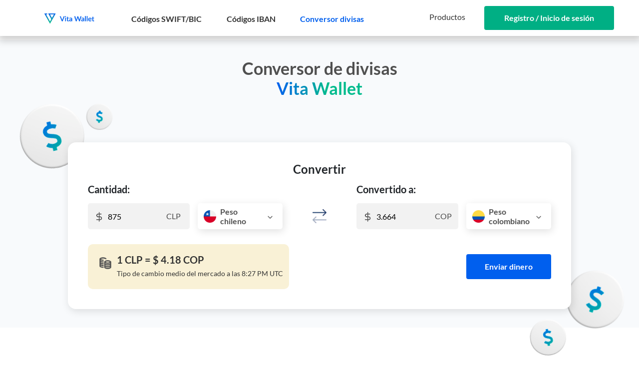

--- FILE ---
content_type: text/html; charset=utf-8
request_url: https://tracking.vitawallet.io/conversor-de-divisas/CLP-GBP
body_size: 6481
content:
<!DOCTYPE html><html lang="es"><head><meta name="facebook-domain-verification" content="rncgrfq0badnlcg08jz9fvzn83rhn7"/><script async="" src="https://www.googletagmanager.com/gtag/js?id=UA-138173727-1" defer=""></script><script async="">
                                window.dataLayer = window.dataLayer || [];
                                function gtag(){dataLayer.push(arguments);}
                                gtag('js', new Date());
                                gtag('config', 'UA-138173727-1');
                                gtag('config', 'AW-720343821');
                            </script><script async="">
                                !function(f,b,e,v,n,t,s)
                                {if(f.fbq)return;n=f.fbq=function(){n.callMethod?
                                n.callMethod.apply(n,arguments):n.queue.push(arguments)};
                                if(!f._fbq)f._fbq=n;n.push=n;n.loaded=!0;n.version='2.0';
                                n.queue=[];t=b.createElement(e);t.async=!0;
                                t.src=v;s=b.getElementsByTagName(e)[0];
                                s.parentNode.insertBefore(t,s)}(window, document,'script',
                                'https://connect.facebook.net/en_US/fbevents.js');
                                fbq('init', '304196218002617');  // PIXEL CL
                                fbq('init', '1377176539421706'); // PIXEL CO
                                fbq('track', 'PageView');
                            </script><noscript>
                                <img height="1" width="1" style="display:none" src="https://www.facebook.com/tr?id=304196218002617&ev=PageView&noscript=1"/>
                            </noscript><noscript>
                                <img height="1" width="1" style="display:none" src="https://www.facebook.com/tr?id=1377176539421706&ev=PageView&noscript=1"/>
                            </noscript><meta name="viewport" content="width=device-width"/><meta charSet="utf-8"/><title>Convierte CLP a GBP fácilmente - Vita Wallet</title><meta name="twitter:card" content="summary_large_image"/><meta name="twitter:site" content="@VitaWallet"/><meta name="twitter:title" content="Convierte CLP a GBP fácilmente - Vita Wallet"/><meta name="twitter:description" content="Calcula y convierte fácilmente CLP a GBP y envía pagos internacionalmente."/><meta name="description" content="Calcula y convierte fácilmente CLP a GBP y envía pagos internacionalmente."/><meta property="og:image" content="/thumbnails/default.png"/><meta name="twitter:image" content="/thumbnails/default.png"/><meta property="og:url" content="https://tracking.vitawallet.io/conversor-de-divisas/CLP-GBP"/><meta property="og:title" content="Convierte CLP a GBP fácilmente - Vita Wallet"/><meta property="og:description" content="Calcula y convierte fácilmente CLP a GBP y envía pagos internacionalmente."/><meta property="og:type" content="website"/><meta property="og:site_name" content="Convierte CLP a GBP fácilmente - Vita Wallet"/><link rel="canonical" href="https://tracking.vitawallet.io/conversor-de-divisas/CLP-GBP"/><link rel="alternate" href="https://tracking.vitawallet.io/conversor-de-divisas/CLP-GBP" hrefLang="x-default"/><meta name="robots" content="index, follow"/><meta name="next-head-count" content="18"/><link rel="preload" href="/_next/static/css/88f5d38786a87e15b64f.css" as="style"/><link rel="stylesheet" href="/_next/static/css/88f5d38786a87e15b64f.css" data-n-g=""/><link rel="preload" href="/_next/static/css/54ec9fa46dd7c8a7c890.css" as="style"/><link rel="stylesheet" href="/_next/static/css/54ec9fa46dd7c8a7c890.css" data-n-p=""/><noscript data-n-css=""></noscript><script defer="" nomodule="" src="/_next/static/chunks/polyfills-a40ef1678bae11e696dba45124eadd70.js"></script><script src="/_next/static/chunks/webpack-613fd858cdb9cf2af3be.js" defer=""></script><script src="/_next/static/chunks/framework-85460c6b94ed65a39072.js" defer=""></script><script src="/_next/static/chunks/main-a94265403d2b9a4d9e51.js" defer=""></script><script src="/_next/static/chunks/pages/_app-fb41558d12ac2193993f.js" defer=""></script><script src="/_next/static/chunks/75fc9c18-540a544002197f33b2ea.js" defer=""></script><script src="/_next/static/chunks/837-dda644976c2d4f90ad5d.js" defer=""></script><script src="/_next/static/chunks/60-6fe2be871fade3c2cff8.js" defer=""></script><script src="/_next/static/chunks/212-3d9edb8facbc77bf58ce.js" defer=""></script><script src="/_next/static/chunks/869-f83d5dd1788503dbec96.js" defer=""></script><script src="/_next/static/chunks/328-ab5e94396e2f8d824469.js" defer=""></script><script src="/_next/static/chunks/787-55b47273cb80a8fe712d.js" defer=""></script><script src="/_next/static/chunks/473-b11cb2a1b8c1df02d096.js" defer=""></script><script src="/_next/static/chunks/pages/conversor-de-divisas/%5Bcurrency%5D-b57c29e180c25bca4050.js" defer=""></script><script src="/_next/static/3sDceTwulK5aeCrFQIkpR/_buildManifest.js" defer=""></script><script src="/_next/static/3sDceTwulK5aeCrFQIkpR/_ssgManifest.js" defer=""></script></head><body style="padding:0;margin:0"><div id="__next"><div style="overflow:hidden"><nav style="width:100%;background-color:#FF0000;padding:0;z-index:10000000;height:72px" class="navbar navbar-expand-lg navbar-light bg-light fixed-top"><div style="width:100%;height:72px;display:flex;align-items:center;background-color:#FFFFFF;box-shadow:1px 5px 15px 4px rgba(0,0,0,0.2)"><div style="width:100%;display:flex;align-items:center;justify-content:center;position:absolute;top:0;height:72px"><div style="cursor:pointer;height:42px;width:42px;position:relative"><div style="display:block;overflow:hidden;position:absolute;top:0;left:0;bottom:0;right:0;box-sizing:border-box;margin:0"><img alt="Vita" src="[data-uri]" decoding="async" data-nimg="fill" style="position:absolute;top:0;left:0;bottom:0;right:0;box-sizing:border-box;padding:0;border:none;margin:auto;display:block;width:0;height:0;min-width:100%;max-width:100%;min-height:100%;max-height:100%;object-fit:contain"/><noscript><img alt="Vita" sizes="100vw" srcSet="/_next/image?url=%2Fassets%2Fvita_loader_navbar.png&amp;w=640&amp;q=75 640w, /_next/image?url=%2Fassets%2Fvita_loader_navbar.png&amp;w=750&amp;q=75 750w, /_next/image?url=%2Fassets%2Fvita_loader_navbar.png&amp;w=828&amp;q=75 828w, /_next/image?url=%2Fassets%2Fvita_loader_navbar.png&amp;w=1080&amp;q=75 1080w, /_next/image?url=%2Fassets%2Fvita_loader_navbar.png&amp;w=1200&amp;q=75 1200w, /_next/image?url=%2Fassets%2Fvita_loader_navbar.png&amp;w=1920&amp;q=75 1920w, /_next/image?url=%2Fassets%2Fvita_loader_navbar.png&amp;w=2048&amp;q=75 2048w, /_next/image?url=%2Fassets%2Fvita_loader_navbar.png&amp;w=3840&amp;q=75 3840w" src="/_next/image?url=%2Fassets%2Fvita_loader_navbar.png&amp;w=3840&amp;q=75" decoding="async" data-nimg="fill" style="position:absolute;top:0;left:0;bottom:0;right:0;box-sizing:border-box;padding:0;border:none;margin:auto;display:block;width:0;height:0;min-width:100%;max-width:100%;min-height:100%;max-height:100%;object-fit:contain" loading="lazy"/></noscript></div></div></div><div style="width:100px;padding-left:20px;display:flex;align-items:center;justify-content:flex-start;position:absolute;top:0;z-index:20;height:72px"><div style="display:inline-block;max-width:100%;overflow:hidden;position:relative;box-sizing:border-box;margin:0"><div style="box-sizing:border-box;display:block;max-width:100%"><img style="max-width:100%;display:block;margin:0;border:none;padding:0" alt="" aria-hidden="true" src="[data-uri]"/></div><img alt="menu" src="[data-uri]" decoding="async" data-nimg="intrinsic" style="position:absolute;top:0;left:0;bottom:0;right:0;box-sizing:border-box;padding:0;border:none;margin:auto;display:block;width:0;height:0;min-width:100%;max-width:100%;min-height:100%;max-height:100%;object-fit:contain"/><noscript><img alt="menu" srcSet="/_next/image?url=%2Fassets%2Fmenu.png&amp;w=32&amp;q=75 1x, /_next/image?url=%2Fassets%2Fmenu.png&amp;w=64&amp;q=75 2x" src="/_next/image?url=%2Fassets%2Fmenu.png&amp;w=64&amp;q=75" decoding="async" data-nimg="intrinsic" style="position:absolute;top:0;left:0;bottom:0;right:0;box-sizing:border-box;padding:0;border:none;margin:auto;display:block;width:0;height:0;min-width:100%;max-width:100%;min-height:100%;max-height:100%;object-fit:contain" loading="lazy"/></noscript></div></div></div></nav><section class="styles_section_1__2Jra_"><div style="display:flex;flex-direction:column;justify-content:center;align-items:center;margin-bottom:80px"><h1 class="title text-center"><b>Conversor de divisas<br/><span>Vita Wallet</span></b></h1></div><div style="position:relative;background-color:#FFFFFF;width:85%;box-shadow:2px 4px 16px rgba(0, 0, 0, 0.12);padding:40px;border-radius:16px;max-width:1008px"><div style="position:absolute;height:300px;width:300px;background-repeat:no-repeat;top:-40%;left:-20%;margin-left:5%;z-index:-1"></div><div style="position:absolute;height:250px;width:300px;background-repeat:no-repeat;background-size:contain;bottom:-35%;right:-24%;margin-right:5%;z-index:-1"></div><div style="display:flex;flex-direction:column"><div style="display:flex;justify-content:center;align-items:center;margin-bottom:6px"><div style="width:auto"><h2 style="font-family:&#x27;LatoBold&#x27;;font-size:24px;color:#212529">Convertir</h2></div></div><div class="styles_sesion_exchange__2blv5"><div class="styles_container_select__tKzd7"><div class="styles_section_1_container_amount__3iLJQ"><div style="width:auto"><h3 style="font-family:&#x27;LatoBold&#x27;;font-size:20px;color:#212529">Cantidad:</h3></div></div><div class="styles_container__2WU3m"><div class="styles_containerInput__2uVa2"><img alt="money" width="25" src="/assets/dollar.png"/><label for="Monto a enviar" style="opacity:0;width:0;height:0;overflow:hidden">Monto a enviar</label><input type="text" id="Monto a enviar" class="inputMoney" value="1,00" label="Monto a enviar" style="background-color:#F2F2F2;border-width:0;border-color:rgba(0,0,0,0);width:calc(80% - 25px);padding-left:5px;height:48px"/><div class="styles_coin_label__24l8X"></div></div><div class="dropdown"><button aria-controls="customized-menu" class="styles_container_button__48zd0" style="cursor:pointer;box-shadow:2px 4px 16px rgba(0, 0, 0, 0.12);color:#333333;border:0;border-radius:5px;height:52px;align-items:center;display:flex;flex:3;background-color:#FFFFFF;padding:10px;padding-bottom:0;padding-top:0;justify-content:space-between"><div style="width:20%"><img alt="country" style="width:25px;border-radius:4px"/></div><div style="width:60%"><div style="padding-left:5px;font-size:16px;text-align:left;line-height:1.2"><div style="width:auto"><h3 style="font-family:&#x27;LatoBold&#x27;;font-size:16px;color:#4F4F4F;margin:0"></h3></div></div></div><div style="width:20%"><img alt="arrow" src="/assets/arrow.png" style="width:10px"/></div></button></div></div></div><div style="display:flex;justify-content:center;align-items:center;width:16%;margin-bottom:0;margin-top:;transform:"><div style="display:inline-block;max-width:100%;overflow:hidden;position:relative;box-sizing:border-box;margin:0"><div style="box-sizing:border-box;display:block;max-width:100%"><img style="max-width:100%;display:block;margin:0;border:none;padding:0" alt="" aria-hidden="true" src="[data-uri]"/></div><img alt="firma" src="[data-uri]" decoding="async" data-nimg="intrinsic" style="position:absolute;top:0;left:0;bottom:0;right:0;box-sizing:border-box;padding:0;border:none;margin:auto;display:block;width:0;height:0;min-width:100%;max-width:100%;min-height:100%;max-height:100%"/><noscript><img alt="firma" srcSet="/_next/image?url=%2Fassets%2Fdouble_arrow.png&amp;w=32&amp;q=75 1x, /_next/image?url=%2Fassets%2Fdouble_arrow.png&amp;w=64&amp;q=75 2x" src="/_next/image?url=%2Fassets%2Fdouble_arrow.png&amp;w=64&amp;q=75" decoding="async" data-nimg="intrinsic" style="position:absolute;top:0;left:0;bottom:0;right:0;box-sizing:border-box;padding:0;border:none;margin:auto;display:block;width:0;height:0;min-width:100%;max-width:100%;min-height:100%;max-height:100%" loading="lazy"/></noscript></div></div><div class="styles_container_select__tKzd7"><div class="styles_section_1_container_amount__3iLJQ"><div style="width:auto"><h3 style="font-family:&#x27;LatoBold&#x27;;font-size:20px;color:#212529">Convertido a:</h3></div></div><div class="styles_container__2WU3m"><div class="styles_containerInput__2uVa2"><img alt="money" width="25" src="/assets/dollar.png"/><label for="Monto a enviar" style="opacity:0;width:0;height:0;overflow:hidden">Monto a enviar</label><input type="text" id="Monto a enviar" class="inputMoney" value="1,00" label="Monto a enviar" style="background-color:#F2F2F2;border-width:0;border-color:rgba(0,0,0,0);width:calc(80% - 25px);padding-left:5px;height:48px"/><div class="styles_coin_label__24l8X"></div></div><div class="dropdown"><button aria-controls="customized-menu" class="styles_container_button__48zd0" style="cursor:pointer;box-shadow:2px 4px 16px rgba(0, 0, 0, 0.12);color:#333333;border:0;border-radius:5px;height:52px;align-items:center;display:flex;flex:3;background-color:#FFFFFF;padding:10px;padding-bottom:0;padding-top:0;justify-content:space-between"><div style="width:20%"><img alt="country" style="width:25px;border-radius:4px"/></div><div style="width:60%"><div style="padding-left:5px;font-size:16px;text-align:left;line-height:1.2"><div style="width:auto"><h3 style="font-family:&#x27;LatoBold&#x27;;font-size:16px;color:#4F4F4F;margin:0"></h3></div></div></div><div style="width:20%"><img alt="arrow" src="/assets/arrow.png" style="width:10px"/></div></button></div></div></div></div></div><div class="styles_container_info__1hPWJ"><div style="padding:15px;background-color:#F9F1D6;display:flex;border-radius:10px;margin-bottom:0"><div><div style="display:inline-block;max-width:100%;overflow:hidden;position:relative;box-sizing:border-box;margin:0"><div style="box-sizing:border-box;display:block;max-width:100%"><img style="max-width:100%;display:block;margin:0;border:none;padding:0" alt="" aria-hidden="true" src="[data-uri]"/></div><img alt="alert" src="[data-uri]" decoding="async" data-nimg="intrinsic" style="position:absolute;top:0;left:0;bottom:0;right:0;box-sizing:border-box;padding:0;border:none;margin:auto;display:block;width:0;height:0;min-width:100%;max-width:100%;min-height:100%;max-height:100%;object-fit:contain"/><noscript><img alt="alert" srcSet="/_next/image?url=%2Fassets%2FwebP%2Fmoney_icon.webp&amp;w=48&amp;q=75 1x, /_next/image?url=%2Fassets%2FwebP%2Fmoney_icon.webp&amp;w=96&amp;q=75 2x" src="/_next/image?url=%2Fassets%2FwebP%2Fmoney_icon.webp&amp;w=96&amp;q=75" decoding="async" data-nimg="intrinsic" style="position:absolute;top:0;left:0;bottom:0;right:0;box-sizing:border-box;padding:0;border:none;margin:auto;display:block;width:0;height:0;min-width:100%;max-width:100%;min-height:100%;max-height:100%;object-fit:contain" loading="lazy"/></noscript></div></div><div><div style="width:auto"><h3 style="font-family:&#x27;LatoBold&#x27;;font-size:20px;color:#333333;margin-left:1%;padding-top:4px"></h3></div><div style="width:auto"><h3 style="font-family:Lato;font-size:14px;color:#333333;margin-left:1%;width:100%">Tipo de cambio medio del mercado a las 8:27 PM UTC</h3></div></div></div><div style="display:flex;justify-content:center;align-items:center"><button style="display:flex;flex-direction:row;justify-content:center;align-items:center;border-radius:4px;padding-top:16px;padding-bottom:16px;padding-left:57.5px;padding-right:57.5px;max-width:400px;background-color:#005FEE;border:none;flex-wrap:nowrap;flex-shrink:1;height:50px;width:170px;padding:0"><div style="width:auto"><div style="font-family:&#x27;LatoBold&#x27;;font-size:16px;color:#FFFFFF;border:none;display:flex;flex-wrap:nowrap;flex-shrink:1">Enviar dinero</div></div></button></div></div></div></section><section style="min-height:50vh"><div style="display:flex;justify-content:space-around;align-items:center;min-height:650px;padding:5%;flex-direction:row"><div style="width:50%;min-height:500px;max-width:600px;position:relative"><div style="display:inline-block;max-width:100%;overflow:hidden;position:relative;box-sizing:border-box;margin:0"><div style="box-sizing:border-box;display:block;max-width:100%"><img style="max-width:100%;display:block;margin:0;border:none;padding:0" alt="" aria-hidden="true" src="[data-uri]"/></div><img alt="Vita info" src="[data-uri]" decoding="async" data-nimg="intrinsic" style="position:absolute;top:0;left:0;bottom:0;right:0;box-sizing:border-box;padding:0;border:none;margin:auto;display:block;width:0;height:0;min-width:100%;max-width:100%;min-height:100%;max-height:100%;object-fit:contain"/><noscript><img alt="Vita info" srcSet="/_next/image?url=%2Fassets%2FwebP%2Fexchange_money_phone.webp&amp;w=640&amp;q=75 1x, /_next/image?url=%2Fassets%2FwebP%2Fexchange_money_phone.webp&amp;w=1200&amp;q=75 2x" src="/_next/image?url=%2Fassets%2FwebP%2Fexchange_money_phone.webp&amp;w=1200&amp;q=75" decoding="async" data-nimg="intrinsic" style="position:absolute;top:0;left:0;bottom:0;right:0;box-sizing:border-box;padding:0;border:none;margin:auto;display:block;width:0;height:0;min-width:100%;max-width:100%;min-height:100%;max-height:100%;object-fit:contain" loading="lazy"/></noscript></div></div><div style="width:50%;max-width:570px;margin-top:0"><div style="display:flex;flex-wrap:wrap"><div style="width:auto"><h2 style="font-family:&#x27;LatoBold&#x27;;font-size:24px;color:#4F4F4F;margin-right:10px">Envía dinero desde Chile</h2></div><div style="width:auto"><h2 style="font-family:&#x27;LatoBold&#x27;;font-size:24px;color:#4F4F4F;margin-right:10px">hacia Colombia con</h2></div><div style="width:auto"><h2 style="font-family:&#x27;LatoBold&#x27;;font-size:24px;color:#4F4F4F;background:linear-gradient(90deg,#005FEE 0%, #00BB8D 59.24%);-webkit-background-clip:text;-webkit-text-fill-color:transparent;background-clip:text">Vita Wallet</h2></div></div><div style="width:100%"><div style="width:auto"><p style="font-family:Lato;font-size:20px;color:#4F4F4F;margin-top:20px">Solo necesitas los datos de la cuenta de destino para enviar dinero. Sin moverte de casa ni esperar largos procesos, sin códigos swift, comisiones excesivas ni impuestos sorpresas.</p></div><div style="display:flex;margin:40px 0px 60px 0px"><div style="display:flex;justify-content:center;align-items:center"><button style="display:flex;flex-direction:row;justify-content:center;align-items:center;border-radius:4px;padding-top:16px;padding-bottom:16px;padding-left:57.5px;padding-right:57.5px;max-width:400px;background-color:#005FEE;border:none;flex-wrap:nowrap;flex-shrink:1;height:50px;width:135px;padding:0"><div style="width:auto"><div style="font-family:&#x27;LatoBold&#x27;;font-size:16px;color:#FFFFFF;border:none;display:flex;flex-wrap:nowrap;flex-shrink:1">Enviar dinero</div></div></button></div></div><div style="display:flex"><div style="display:flex;flex-direction:column;margin-right:5%"><a target="blank" href="https://apps.apple.com/cl/app/vita-wallet/id1486999955"><div style="display:inline-block;max-width:100%;overflow:hidden;position:relative;box-sizing:border-box;margin:0"><div style="box-sizing:border-box;display:block;max-width:100%"><img style="max-width:100%;display:block;margin:0;border:none;padding:0" alt="" aria-hidden="true" src="[data-uri]"/></div><img alt="Vita Wallet en App Store" src="[data-uri]" decoding="async" data-nimg="intrinsic" style="position:absolute;top:0;left:0;bottom:0;right:0;box-sizing:border-box;padding:0;border:none;margin:auto;display:block;width:0;height:0;min-width:100%;max-width:100%;min-height:100%;max-height:100%"/><noscript><img alt="Vita Wallet en App Store" srcSet="/_next/image?url=%2Fassets%2Fappstore.png&amp;w=256&amp;q=75 1x, /_next/image?url=%2Fassets%2Fappstore.png&amp;w=384&amp;q=75 2x" src="/_next/image?url=%2Fassets%2Fappstore.png&amp;w=384&amp;q=75" decoding="async" data-nimg="intrinsic" style="position:absolute;top:0;left:0;bottom:0;right:0;box-sizing:border-box;padding:0;border:none;margin:auto;display:block;width:0;height:0;min-width:100%;max-width:100%;min-height:100%;max-height:100%" loading="lazy"/></noscript></div></a></div><div style="display:flex;flex-direction:column"><a target="blank" href="https://play.google.com/store/apps/details?id=com.vita_wallet&amp;"><div style="display:inline-block;max-width:100%;overflow:hidden;position:relative;box-sizing:border-box;margin:0"><div style="box-sizing:border-box;display:block;max-width:100%"><img style="max-width:100%;display:block;margin:0;border:none;padding:0" alt="" aria-hidden="true" src="[data-uri]"/></div><img alt="Vita Wallet en Google Play Store" src="[data-uri]" decoding="async" data-nimg="intrinsic" style="position:absolute;top:0;left:0;bottom:0;right:0;box-sizing:border-box;padding:0;border:none;margin:auto;display:block;width:0;height:0;min-width:100%;max-width:100%;min-height:100%;max-height:100%"/><noscript><img alt="Vita Wallet en Google Play Store" srcSet="/_next/image?url=%2Fassets%2Fplaystore.png&amp;w=256&amp;q=75 1x, /_next/image?url=%2Fassets%2Fplaystore.png&amp;w=384&amp;q=75 2x" src="/_next/image?url=%2Fassets%2Fplaystore.png&amp;w=384&amp;q=75" decoding="async" data-nimg="intrinsic" style="position:absolute;top:0;left:0;bottom:0;right:0;box-sizing:border-box;padding:0;border:none;margin:auto;display:block;width:0;height:0;min-width:100%;max-width:100%;min-height:100%;max-height:100%" loading="lazy"/></noscript></div></a></div></div></div></div></div></section><section style="margin-top:80px;background-color:#F8FAFC;min-height:70vh;display:flex;justify-content:center;align-items:center;flex-direction:column;padding:5% 3% 5% 3%"><div style="display:flex;justify-content:center;align-items:center;flex-direction:column;width:100%;max-width:1140px"><div style="display:flex;justify-content:center;align-items:center;margin-top:30px;padding-left:5%"><div style="display:inline-block;max-width:100%;overflow:hidden;position:relative;box-sizing:border-box;margin:0"><div style="box-sizing:border-box;display:block;max-width:100%"><img style="max-width:100%;display:block;margin:0;border:none;padding:0" alt="" aria-hidden="true" src="[data-uri]"/></div><img alt="firma" src="[data-uri]" decoding="async" data-nimg="intrinsic" style="position:absolute;top:0;left:0;bottom:0;right:0;box-sizing:border-box;padding:0;border:none;margin:auto;display:block;width:0;height:0;min-width:100%;max-width:100%;min-height:100%;max-height:100%"/><noscript><img alt="firma" srcSet="/_next/image?url=%2Fassets%2Fswift%2Fsign.png&amp;w=128&amp;q=75 1x, /_next/image?url=%2Fassets%2Fswift%2Fsign.png&amp;w=256&amp;q=75 2x" src="/_next/image?url=%2Fassets%2Fswift%2Fsign.png&amp;w=256&amp;q=75" decoding="async" data-nimg="intrinsic" style="position:absolute;top:0;left:0;bottom:0;right:0;box-sizing:border-box;padding:0;border:none;margin:auto;display:block;width:0;height:0;min-width:100%;max-width:100%;min-height:100%;max-height:100%" loading="lazy"/></noscript></div></div><div style="margin-top:30px;margin-bottom:50px"><div style="width:auto"><h2 style="font-family:&#x27;LatoBold&#x27;;font-size:34px;color:#4F4F4F">Tabla de conversiones​</h2></div></div><div style="display:flex;justify-content:space-evenly;width:100%;margin-bottom:40px;padding:3%;align-items:;flex-direction:row"><div style="background-color:white;margin-top:30px;box-shadow:2px 2px 12px 1px rgba(0, 0, 0, 0.2);border-radius:10px;max-width:440px;min-width:340px;height:fit-content"><div style="background-color:#005FEE;padding-top:5px;padding:8px;border-top-right-radius:10px;border-top-left-radius:10px"><div style="padding:10px 0px 10px 10px"><div style="width:auto"><h2 style="font-family:Lato;font-size:16px;color:#FFFFFF">Tipo de cambio undefined a undefined</h2></div></div></div><table style="width:100%"><tbody><tr style="background-color:white"><td style="padding:10px 10px 10px 15px;width:50%"><div style="width:auto"><h3 style="font-family:&#x27;LatoBold&#x27;;font-size:16px;color:#333333">1 undefined</h3></div></td><td><div style="width:auto"><h3 style="font-family:Lato;font-size:16px;color:#333333;margin-top:10px">1 undefined</h3></div></td></tr><tr style="background-color:#F7F8F9"><td style="padding:10px 10px 10px 15px"><div style="width:auto"><h3 style="font-family:&#x27;LatoBold&#x27;;font-size:16px;color:#333333">500 undefined</h3></div></td><td><div style="width:auto"><h3 style="font-family:Lato;font-size:16px;color:#333333;margin-top:10px">1 undefined</h3></div></td></tr><tr style="background-color:white"><td style="padding:10px 10px 10px 15px"><div style="width:auto"><h3 style="font-family:&#x27;LatoBold&#x27;;font-size:16px;color:#333333">1,000 undefined</h3></div></td><td><div style="width:auto"><h3 style="font-family:Lato;font-size:16px;color:#333333;margin-top:10px">1 undefined</h3></div></td></tr><tr style="background-color:#F7F8F9"><td style="padding:10px 10px 10px 15px"><div style="width:auto"><h3 style="font-family:&#x27;LatoBold&#x27;;font-size:16px;color:#333333">2,500 undefined</h3></div></td><td><div style="width:auto"><h3 style="font-family:Lato;font-size:16px;color:#333333;margin-top:10px">1 undefined</h3></div></td></tr><tr style="background-color:white"><td style="padding:10px 10px 10px 15px"><div style="width:auto"><h3 style="font-family:&#x27;LatoBold&#x27;;font-size:16px;color:#333333">5,000 undefined</h3></div></td><td><div style="width:auto"><h3 style="font-family:Lato;font-size:16px;color:#333333;margin-top:10px">1 undefined</h3></div></td></tr><tr style="background-color:#F7F8F9;border-end-start-radius:10px;border-end-end-radius:10px"><td style="padding:10px 10px 10px 15px;border-end-start-radius:10px"><div style="width:auto"><h3 style="font-family:&#x27;LatoBold&#x27;;font-size:16px;color:#333333">10,000 undefined</h3></div></td><td style="border-end-end-radius:10px"><div style="width:auto"><h3 style="font-family:Lato;font-size:16px;color:#333333;margin-top:10px">1 undefined</h3></div></td></tr></tbody></table></div><div style="background-color:white;margin-top:30px;box-shadow:2px 2px 12px 1px rgba(0, 0, 0, 0.2);border-radius:10px;max-width:440px;min-width:340px;height:fit-content"><div style="background-color:#005FEE;padding-top:5px;padding:8px;border-top-right-radius:10px;border-top-left-radius:10px"><div style="padding:10px 0px 10px 10px"><div style="width:auto"><h2 style="font-family:Lato;font-size:16px;color:#FFFFFF">Tipo de cambio undefined a undefined</h2></div></div></div><table style="width:100%"><tbody><tr style="background-color:white"><td style="padding:10px 10px 10px 15px;width:50%"><div style="width:auto"><h3 style="font-family:&#x27;LatoBold&#x27;;font-size:16px;color:#333333">1 undefined</h3></div></td><td><div style="width:auto"><h3 style="font-family:Lato;font-size:16px;color:#333333;margin-top:10px">1 undefined</h3></div></td></tr><tr style="background-color:#F7F8F9"><td style="padding:10px 10px 10px 15px"><div style="width:auto"><h3 style="font-family:&#x27;LatoBold&#x27;;font-size:16px;color:#333333">500 undefined</h3></div></td><td><div style="width:auto"><h3 style="font-family:Lato;font-size:16px;color:#333333;margin-top:10px">1 undefined</h3></div></td></tr><tr style="background-color:white"><td style="padding:10px 10px 10px 15px"><div style="width:auto"><h3 style="font-family:&#x27;LatoBold&#x27;;font-size:16px;color:#333333">1,000 undefined</h3></div></td><td><div style="width:auto"><h3 style="font-family:Lato;font-size:16px;color:#333333;margin-top:10px">1 undefined</h3></div></td></tr><tr style="background-color:#F7F8F9"><td style="padding:10px 10px 10px 15px"><div style="width:auto"><h3 style="font-family:&#x27;LatoBold&#x27;;font-size:16px;color:#333333">2,500 undefined</h3></div></td><td><div style="width:auto"><h3 style="font-family:Lato;font-size:16px;color:#333333;margin-top:10px">1 undefined</h3></div></td></tr><tr style="background-color:white"><td style="padding:10px 10px 10px 15px"><div style="width:auto"><h3 style="font-family:&#x27;LatoBold&#x27;;font-size:16px;color:#333333">5,000 undefined</h3></div></td><td><div style="width:auto"><h3 style="font-family:Lato;font-size:16px;color:#333333;margin-top:10px">1 undefined</h3></div></td></tr><tr style="background-color:#F7F8F9;border-end-start-radius:10px;border-end-end-radius:10px"><td style="padding:10px 10px 10px 15px;border-end-start-radius:10px"><div style="width:auto"><h3 style="font-family:&#x27;LatoBold&#x27;;font-size:16px;color:#333333">10,000 undefined</h3></div></td><td style="border-end-end-radius:10px"><div style="width:auto"><h3 style="font-family:Lato;font-size:16px;color:#333333;margin-top:10px">1 undefined</h3></div></td></tr></tbody></table></div></div></div></section><section style="display:flex;justify-content:center;align-items:center;min-height:50vh;padding:60px 10px 100px 10px;flex-direction:column"><div style="width:92%;max-width:1140px"><div style="display:flex;justify-content:center;align-items:center;margin-top:30px;padding-left:5%"><div style="display:inline-block;max-width:100%;overflow:hidden;position:relative;box-sizing:border-box;margin:0"><div style="box-sizing:border-box;display:block;max-width:100%"><img style="max-width:100%;display:block;margin:0;border:none;padding:0" alt="" aria-hidden="true" src="[data-uri]"/></div><img alt="firma" src="[data-uri]" decoding="async" data-nimg="intrinsic" style="position:absolute;top:0;left:0;bottom:0;right:0;box-sizing:border-box;padding:0;border:none;margin:auto;display:block;width:0;height:0;min-width:100%;max-width:100%;min-height:100%;max-height:100%"/><noscript><img alt="firma" srcSet="/_next/image?url=%2Fassets%2Fswift%2Fsign.png&amp;w=128&amp;q=75 1x, /_next/image?url=%2Fassets%2Fswift%2Fsign.png&amp;w=256&amp;q=75 2x" src="/_next/image?url=%2Fassets%2Fswift%2Fsign.png&amp;w=256&amp;q=75" decoding="async" data-nimg="intrinsic" style="position:absolute;top:0;left:0;bottom:0;right:0;box-sizing:border-box;padding:0;border:none;margin:auto;display:block;width:0;height:0;min-width:100%;max-width:100%;min-height:100%;max-height:100%" loading="lazy"/></noscript></div></div><div style="margin-top:80px;margin-bottom:80px;display:flex;justify-content:center;align-items:center"><div style="width:auto"><h2 style="font-family:&#x27;LatoBold&#x27;;font-size:34px;color:#4F4F4F">Convierte 1 undefined a​</h2></div></div><div style="display:grid;grid-template-columns:repeat(auto-fill, minmax(214px, 1fr));grid-gap:20px">0</div></div></section><section style="background-color:#F8FAFC;display:flex;justify-content:space-between;padding:5% 0% 8% 5%;flex-direction:column"><div style="display:flex;flex-direction:column;width:100%;padding-left:5%"><div style="display:flex;justify-content:left;align-items:center;margin-top:30px;padding-left:5%"><div style="display:inline-block;max-width:100%;overflow:hidden;position:relative;box-sizing:border-box;margin:0"><div style="box-sizing:border-box;display:block;max-width:100%"><img style="max-width:100%;display:block;margin:0;border:none;padding:0" alt="" aria-hidden="true" src="[data-uri]"/></div><img alt="firma" src="[data-uri]" decoding="async" data-nimg="intrinsic" style="position:absolute;top:0;left:0;bottom:0;right:0;box-sizing:border-box;padding:0;border:none;margin:auto;display:block;width:0;height:0;min-width:100%;max-width:100%;min-height:100%;max-height:100%"/><noscript><img alt="firma" srcSet="/_next/image?url=%2Fassets%2Fswift%2Fsign.png&amp;w=128&amp;q=75 1x, /_next/image?url=%2Fassets%2Fswift%2Fsign.png&amp;w=256&amp;q=75 2x" src="/_next/image?url=%2Fassets%2Fswift%2Fsign.png&amp;w=256&amp;q=75" decoding="async" data-nimg="intrinsic" style="position:absolute;top:0;left:0;bottom:0;right:0;box-sizing:border-box;padding:0;border:none;margin:auto;display:block;width:0;height:0;min-width:100%;max-width:100%;min-height:100%;max-height:100%" loading="lazy"/></noscript></div></div><div style="display:flex;flex-direction:column;margin-top:50px;padding-left:5%;width:100%"><div style="display:flex;flex-wrap:wrap"><div style="width:auto"><h2 style="font-family:&#x27;LatoBold&#x27;;font-size:34px;color:#4F4F4F;margin-right:10px">Tus envíos más simples,</h2></div><div style="width:auto"><h2 style="font-family:&#x27;LatoBold&#x27;;font-size:34px;color:#4F4F4F;margin-right:10px">desde donde estés con</h2></div><div style="width:auto"><h2 style="font-family:&#x27;LatoBold&#x27;;font-size:34px;color:#4F4F4F;background:linear-gradient(90deg,#005FEE 0%, #00BB8D 59.24%);-webkit-background-clip:text;-webkit-text-fill-color:transparent;background-clip:text">Vita Wallet</h2></div></div><div><div style="width:auto"><p style="font-family:Lato;font-size:20px;color:#4F4F4F;margin-top:20px;padding-right:10px">Crea, rastrea y repite transferencias internacionales para familiares, amigos o colaboradores.</p></div><div style="width:auto"><p style="font-family:Lato;font-size:20px;color:#4F4F4F;margin-top:20px;padding-right:10px">En minutos, con menos costos, más seguras y desde tu celular.</p></div></div><div style="display:flex;width:100%;margin-top:20px;margin-bottom:50px"><div><div style="display:flex;justify-content:center;align-items:center;flex-shrink:1;flex-grow:1;flex-basis:auto;width:100%"><button style="display:flex;flex-direction:row;justify-content:center;align-items:center;border-radius:4px;padding-top:16px;padding-bottom:16px;padding-left:10px;padding-right:10px;max-width:400px;background-color:#005FEE;width:290px;border:none;flex-wrap:nowrap;flex-shrink:1;height:50px"><div style="width:auto"><div style="font-family:&#x27;LatoBold&#x27;;font-size:16px;color:#FFFFFF;border:none;display:flex;flex-wrap:nowrap;flex-shrink:1">Crear mi cuenta para enviar</div></div></button></div></div></div><div style="display:flex;margin-bottom:40px"><div style="display:flex;flex-direction:column;margin-right:5%"><a target="blank" href="https://apps.apple.com/cl/app/vita-wallet/id1486999955"><div style="display:inline-block;max-width:100%;overflow:hidden;position:relative;box-sizing:border-box;margin:0"><div style="box-sizing:border-box;display:block;max-width:100%"><img style="max-width:100%;display:block;margin:0;border:none;padding:0" alt="" aria-hidden="true" src="[data-uri]"/></div><img alt="Vita Wallet en App Store" src="[data-uri]" decoding="async" data-nimg="intrinsic" style="position:absolute;top:0;left:0;bottom:0;right:0;box-sizing:border-box;padding:0;border:none;margin:auto;display:block;width:0;height:0;min-width:100%;max-width:100%;min-height:100%;max-height:100%"/><noscript><img alt="Vita Wallet en App Store" srcSet="/_next/image?url=%2Fassets%2Fappstore.png&amp;w=256&amp;q=75 1x, /_next/image?url=%2Fassets%2Fappstore.png&amp;w=384&amp;q=75 2x" src="/_next/image?url=%2Fassets%2Fappstore.png&amp;w=384&amp;q=75" decoding="async" data-nimg="intrinsic" style="position:absolute;top:0;left:0;bottom:0;right:0;box-sizing:border-box;padding:0;border:none;margin:auto;display:block;width:0;height:0;min-width:100%;max-width:100%;min-height:100%;max-height:100%" loading="lazy"/></noscript></div></a></div><div style="display:flex;flex-direction:column"><a target="blank" href="https://play.google.com/store/apps/details?id=com.vita_wallet&amp;"><div style="display:inline-block;max-width:100%;overflow:hidden;position:relative;box-sizing:border-box;margin:0"><div style="box-sizing:border-box;display:block;max-width:100%"><img style="max-width:100%;display:block;margin:0;border:none;padding:0" alt="" aria-hidden="true" src="[data-uri]"/></div><img alt="Vita Wallet en Google Play Store" src="[data-uri]" decoding="async" data-nimg="intrinsic" style="position:absolute;top:0;left:0;bottom:0;right:0;box-sizing:border-box;padding:0;border:none;margin:auto;display:block;width:0;height:0;min-width:100%;max-width:100%;min-height:100%;max-height:100%"/><noscript><img alt="Vita Wallet en Google Play Store" srcSet="/_next/image?url=%2Fassets%2Fplaystore.png&amp;w=256&amp;q=75 1x, /_next/image?url=%2Fassets%2Fplaystore.png&amp;w=384&amp;q=75 2x" src="/_next/image?url=%2Fassets%2Fplaystore.png&amp;w=384&amp;q=75" decoding="async" data-nimg="intrinsic" style="position:absolute;top:0;left:0;bottom:0;right:0;box-sizing:border-box;padding:0;border:none;margin:auto;display:block;width:0;height:0;min-width:100%;max-width:100%;min-height:100%;max-height:100%" loading="lazy"/></noscript></div></a></div></div></div></div><div style="width:100%;margin-left:2%;display:flex;justify-content:end"><div style="display:inline-block;max-width:100%;overflow:hidden;position:relative;box-sizing:border-box;margin:0"><div style="box-sizing:border-box;display:block;max-width:100%"><img style="max-width:100%;display:block;margin:0;border:none;padding:0" alt="" aria-hidden="true" src="[data-uri]"/></div><img alt="imagen-1-1024x933.png" src="[data-uri]" decoding="async" data-nimg="intrinsic" style="position:absolute;top:0;left:0;bottom:0;right:0;box-sizing:border-box;padding:0;border:none;margin:auto;display:block;width:0;height:0;min-width:100%;max-width:100%;min-height:100%;max-height:100%;object-fit:contain"/><noscript><img alt="imagen-1-1024x933.png" srcSet="/_next/image?url=%2Fassets%2FwebP%2Fswift_4.webp&amp;w=750&amp;q=75 1x, /_next/image?url=%2Fassets%2FwebP%2Fswift_4.webp&amp;w=1920&amp;q=75 2x" src="/_next/image?url=%2Fassets%2FwebP%2Fswift_4.webp&amp;w=1920&amp;q=75" decoding="async" data-nimg="intrinsic" style="position:absolute;top:0;left:0;bottom:0;right:0;box-sizing:border-box;padding:0;border:none;margin:auto;display:block;width:0;height:0;min-width:100%;max-width:100%;min-height:100%;max-height:100%;object-fit:contain" loading="lazy"/></noscript></div></div></section><div style="background-color:#FFFFFF;width:100%;overflow:hidden"><div style="padding-bottom:120px;padding-top:64px" class="container"><div class="row"><div style="text-align:left;padding-bottom:58px" class="col"><a href="https://vitawallet.io" style="position:relative;width:186px;height:70px;display:block;margin-left:-20px"><div style="display:block;overflow:hidden;position:absolute;top:0;left:0;bottom:0;right:0;box-sizing:border-box;margin:0"><img alt="Vita" src="[data-uri]" decoding="async" data-nimg="fill" style="position:absolute;top:0;left:0;bottom:0;right:0;box-sizing:border-box;padding:0;border:none;margin:auto;display:block;width:0;height:0;min-width:100%;max-width:100%;min-height:100%;max-height:100%;object-fit:contain"/><noscript><img alt="Vita" sizes="100vw" srcSet="/_next/image?url=%2Fassets%2Fvita_quote_logo_footer.png&amp;w=640&amp;q=75 640w, /_next/image?url=%2Fassets%2Fvita_quote_logo_footer.png&amp;w=750&amp;q=75 750w, /_next/image?url=%2Fassets%2Fvita_quote_logo_footer.png&amp;w=828&amp;q=75 828w, /_next/image?url=%2Fassets%2Fvita_quote_logo_footer.png&amp;w=1080&amp;q=75 1080w, /_next/image?url=%2Fassets%2Fvita_quote_logo_footer.png&amp;w=1200&amp;q=75 1200w, /_next/image?url=%2Fassets%2Fvita_quote_logo_footer.png&amp;w=1920&amp;q=75 1920w, /_next/image?url=%2Fassets%2Fvita_quote_logo_footer.png&amp;w=2048&amp;q=75 2048w, /_next/image?url=%2Fassets%2Fvita_quote_logo_footer.png&amp;w=3840&amp;q=75 3840w" src="/_next/image?url=%2Fassets%2Fvita_quote_logo_footer.png&amp;w=3840&amp;q=75" decoding="async" data-nimg="fill" style="position:absolute;top:0;left:0;bottom:0;right:0;box-sizing:border-box;padding:0;border:none;margin:auto;display:block;width:0;height:0;min-width:100%;max-width:100%;min-height:100%;max-height:100%;object-fit:contain" loading="lazy"/></noscript></div></a></div></div><div style="display:flex;align-items:flex-start" class="row"><div class="col-md-2 col-sm-6 col-6"><h2 class="titleBold" style="font-size:16px">Productos</h2><div style="padding-top:5px;padding-bottom:5px;color:#4F4F4F"><a href="https://vitawallet.io" style="font-size:14px;text-decoration:none;color:#4F4F4F">Vita</a></div><div style="padding-top:5px;padding-bottom:5px;color:#4F4F4F"><a href="https://tracking.vitawallet.io/transferencias-internacionales" style="font-size:14px;text-decoration:none;color:#4F4F4F">Cotizador de envíos</a></div><div style="padding-top:5px;padding-bottom:5px;color:#4F4F4F"><a href="https://vitawallet.io/api-de-transferencias-internacionales/" style="font-size:14px;text-decoration:none;color:#4F4F4F">Vita Business</a></div><div style="padding-top:5px;padding-bottom:5px;color:#4F4F4F"><a href="https://vitawallet.io/swift-codes/" style="font-size:14px;text-decoration:none;color:#4F4F4F">Buscador Swift</a></div><div style="padding-top:5px;padding-bottom:5px;color:#4F4F4F"><a href="https://vitawallet.io/conversor-de-divisas/usd/clp/5/" style="font-size:14px;text-decoration:none;color:#4F4F4F">Convertidor de divisas</a></div></div><div class="col-md-2 col-sm-6 col-6"><h2 class="titleBold" style="font-size:16px">Nosotros</h2><div style="padding-top:5px;padding-bottom:5px;color:#4F4F4F"><a href="https://vitawallet.io/contacto" style="font-size:14px;text-decoration:none;color:#4F4F4F">Contáctenos</a></div><div style="padding-top:5px;padding-bottom:5px;color:#4F4F4F"><a href="https://blog.vitawallet.io" target="_blank" style="font-size:14px;text-decoration:none;color:#4F4F4F">Centro de ayuda</a></div><div style="padding-top:5px;padding-bottom:5px;color:#4F4F4F;font-size:14px;opacity:0;margin-top:-18px">Trabaja con nosotros</div></div><div class="col-md-3 col-sm-6 col-6"><h2 class="titleBold" style="font-size:16px">FAQs</h2><a href="https://vitawallet.io/limites-y-comisiones/" style="font-size:14px;text-decoration:none;color:#4F4F4F"><div style="padding-top:5px;padding-bottom:5px;color:#4F4F4F;font-size:14px">Limites y comisiones</div></a><a href="https://vitawallet.io/terminos-y-condiciones/" style="text-decoration:none;color:#4F4F4F"><div style="padding-top:5px;padding-bottom:5px;color:#4F4F4F;font-size:14px">Términos y condiciones</div></a><a href="https://vitawallet.io/politica-de-privacidad/" style="font-size:14px;text-decoration:none;color:#4F4F4F"><div style="padding-top:5px;padding-bottom:5px;color:#4F4F4F;font-size:14px">Políticas de privacidad</div></a><a href="https://vitawallet.io/politica-de-cumplimiento/" style="font-size:14px;text-decoration:none;color:#4F4F4F"><div style="padding-top:5px;padding-bottom:5px;color:#4F4F4F;font-size:14px">Cumplimiento</div></a></div><div class="col-md-2 col-sm-6 col-6"></div><div style="display:flex;flex-direction:column;align-items:flex-end;text-align:center" class="col-md-3 col-sm-6 col-6"><a target="_blank" href="https://apps.apple.com/cl/app/vita-wallet/id1486999955" style="position:relative;width:190px;height:58px"><div style="display:block;overflow:hidden;position:absolute;top:0;left:0;bottom:0;right:0;box-sizing:border-box;margin:0"><img alt="Vita Wallet en App Store" src="[data-uri]" decoding="async" data-nimg="fill" style="position:absolute;top:0;left:0;bottom:0;right:0;box-sizing:border-box;padding:0;border:none;margin:auto;display:block;width:0;height:0;min-width:100%;max-width:100%;min-height:100%;max-height:100%;object-fit:contain"/><noscript><img alt="Vita Wallet en App Store" sizes="100vw" srcSet="/_next/image?url=%2Fassets%2Fappstore.png&amp;w=640&amp;q=75 640w, /_next/image?url=%2Fassets%2Fappstore.png&amp;w=750&amp;q=75 750w, /_next/image?url=%2Fassets%2Fappstore.png&amp;w=828&amp;q=75 828w, /_next/image?url=%2Fassets%2Fappstore.png&amp;w=1080&amp;q=75 1080w, /_next/image?url=%2Fassets%2Fappstore.png&amp;w=1200&amp;q=75 1200w, /_next/image?url=%2Fassets%2Fappstore.png&amp;w=1920&amp;q=75 1920w, /_next/image?url=%2Fassets%2Fappstore.png&amp;w=2048&amp;q=75 2048w, /_next/image?url=%2Fassets%2Fappstore.png&amp;w=3840&amp;q=75 3840w" src="/_next/image?url=%2Fassets%2Fappstore.png&amp;w=3840&amp;q=75" decoding="async" data-nimg="fill" style="position:absolute;top:0;left:0;bottom:0;right:0;box-sizing:border-box;padding:0;border:none;margin:auto;display:block;width:0;height:0;min-width:100%;max-width:100%;min-height:100%;max-height:100%;object-fit:contain" loading="lazy"/></noscript></div></a><a target="_blank" href="https://play.google.com/store/apps/details?id=com.vita_wallet&amp;" style="position:relative;width:190px;height:58px"><div style="display:block;overflow:hidden;position:absolute;top:0;left:0;bottom:0;right:0;box-sizing:border-box;margin:0"><img alt="Vita Wallet en Google Play Store" src="[data-uri]" decoding="async" data-nimg="fill" style="position:absolute;top:0;left:0;bottom:0;right:0;box-sizing:border-box;padding:0;border:none;margin:auto;display:block;width:0;height:0;min-width:100%;max-width:100%;min-height:100%;max-height:100%;object-fit:contain"/><noscript><img alt="Vita Wallet en Google Play Store" sizes="100vw" srcSet="/_next/image?url=%2Fassets%2Fplaystore.png&amp;w=640&amp;q=75 640w, /_next/image?url=%2Fassets%2Fplaystore.png&amp;w=750&amp;q=75 750w, /_next/image?url=%2Fassets%2Fplaystore.png&amp;w=828&amp;q=75 828w, /_next/image?url=%2Fassets%2Fplaystore.png&amp;w=1080&amp;q=75 1080w, /_next/image?url=%2Fassets%2Fplaystore.png&amp;w=1200&amp;q=75 1200w, /_next/image?url=%2Fassets%2Fplaystore.png&amp;w=1920&amp;q=75 1920w, /_next/image?url=%2Fassets%2Fplaystore.png&amp;w=2048&amp;q=75 2048w, /_next/image?url=%2Fassets%2Fplaystore.png&amp;w=3840&amp;q=75 3840w" src="/_next/image?url=%2Fassets%2Fplaystore.png&amp;w=3840&amp;q=75" decoding="async" data-nimg="fill" style="position:absolute;top:0;left:0;bottom:0;right:0;box-sizing:border-box;padding:0;border:none;margin:auto;display:block;width:0;height:0;min-width:100%;max-width:100%;min-height:100%;max-height:100%;object-fit:contain" loading="lazy"/></noscript></div></a><div class="visibleSmall" style="display:flex;flex-direction:column"><div style="font-size:12px;margin-top:30px" class="smallTextBold">Registrada y Supervisada por</div><div style="position:relative;height:50px;width:100%"><div style="display:block;overflow:hidden;position:absolute;top:0;left:0;bottom:0;right:0;box-sizing:border-box;margin:0"><img alt="Unidad de Análisis Financiero" src="[data-uri]" decoding="async" data-nimg="fill" style="position:absolute;top:0;left:0;bottom:0;right:0;box-sizing:border-box;padding:0;border:none;margin:auto;display:block;width:0;height:0;min-width:100%;max-width:100%;min-height:100%;max-height:100%;object-fit:contain"/><noscript><img alt="Unidad de Análisis Financiero" sizes="100vw" srcSet="/_next/image?url=%2Fassets%2Fuaf.png&amp;w=640&amp;q=75 640w, /_next/image?url=%2Fassets%2Fuaf.png&amp;w=750&amp;q=75 750w, /_next/image?url=%2Fassets%2Fuaf.png&amp;w=828&amp;q=75 828w, /_next/image?url=%2Fassets%2Fuaf.png&amp;w=1080&amp;q=75 1080w, /_next/image?url=%2Fassets%2Fuaf.png&amp;w=1200&amp;q=75 1200w, /_next/image?url=%2Fassets%2Fuaf.png&amp;w=1920&amp;q=75 1920w, /_next/image?url=%2Fassets%2Fuaf.png&amp;w=2048&amp;q=75 2048w, /_next/image?url=%2Fassets%2Fuaf.png&amp;w=3840&amp;q=75 3840w" src="/_next/image?url=%2Fassets%2Fuaf.png&amp;w=3840&amp;q=75" decoding="async" data-nimg="fill" style="position:absolute;top:0;left:0;bottom:0;right:0;box-sizing:border-box;padding:0;border:none;margin:auto;display:block;width:0;height:0;min-width:100%;max-width:100%;min-height:100%;max-height:100%;object-fit:contain" loading="lazy"/></noscript></div></div></div></div></div><div class="row"><div class="col"><p style="color:lightgray;text-align:right;margin-top:30px;font-size:14px">VITA SOLUTIONS SPA ©</p></div></div></div></div></div></div><script id="__NEXT_DATA__" type="application/json">{"props":{"pageProps":{"data":{"from":"CLP","to":"GBP"}},"__N_SSP":true},"page":"/conversor-de-divisas/[currency]","query":{"currency":"CLP-GBP"},"buildId":"3sDceTwulK5aeCrFQIkpR","isFallback":false,"gssp":true,"scriptLoader":[]}</script></body><script src="/static/scripts/redirect.js" defer=""></script></html>

--- FILE ---
content_type: text/css; charset=UTF-8
request_url: https://tracking.vitawallet.io/_next/static/css/54ec9fa46dd7c8a7c890.css
body_size: 528
content:
.styles_container__2WU3m{display:-webkit-flex;display:-moz-box;display:flex;width:100%}.styles_containerInput__2uVa2{border-radius:5px;-webkit-justify-content:space-between;-moz-box-pack:justify;justify-content:space-between;-webkit-flex-direction:row;-moz-box-orient:horizontal;-moz-box-direction:normal;flex-direction:row;-webkit-flex:3 1;-moz-box-flex:3;flex:3 1;background-color:#f2f2f2;padding:0 10px;height:52px}.styles_containerInput__2uVa2,.styles_contentItem__2gHYI{-webkit-align-items:center;-moz-box-align:center;align-items:center;display:-webkit-flex;display:-moz-box;display:flex;width:100%}.styles_contentItem__2gHYI{padding-top:10px;padding-bottom:10px}.styles_coin_label__24l8X{width:20%;color:#4f4f4f;font-weight:"bold"}.styles_container_button__48zd0{font-weight:700;font-size:16px;max-width:170px;min-width:170px;margin-left:16px;margin-top:0}@media (max-width:450px){.styles_container__2WU3m{-webkit-flex-direction:column;-moz-box-orient:vertical;-moz-box-direction:normal;flex-direction:column}.styles_container_button__48zd0{max-width:100%;min-width:100%;margin-left:0;margin-top:20px}}.styles_section_1__2Jra_{position:relative;margin-top:80px;background-color:#f8fafc;min-height:80vh;-webkit-flex-direction:column;-moz-box-orient:vertical;flex-direction:column;z-index:2}.styles_section_1__2Jra_,.styles_sesion_exchange__2blv5{display:-webkit-flex;display:-moz-box;display:flex;-webkit-justify-content:center;-moz-box-pack:center;justify-content:center;-webkit-align-items:center;-moz-box-align:center;align-items:center;-moz-box-direction:normal}.styles_container_info__1hPWJ,.styles_sesion_exchange__2blv5{-webkit-flex-direction:row;-moz-box-orient:horizontal;flex-direction:row}.styles_container_info__1hPWJ{display:-webkit-flex;display:-moz-box;display:flex;-webkit-justify-content:space-between;-moz-box-pack:justify;justify-content:space-between;margin-top:30px;-moz-box-direction:normal}.styles_container_select__tKzd7{width:42%;max-width:460px}.styles_section_1_container_amount__3iLJQ{padding-bottom:8px;width:100%}@media (max-width:850px){.styles_sesion_exchange__2blv5{-webkit-flex-direction:column;-moz-box-orient:vertical;-moz-box-direction:normal;flex-direction:column}.styles_section_1__2Jra_{padding-top:40px}.styles_container_info__1hPWJ{-webkit-flex-direction:column;-moz-box-orient:vertical;-moz-box-direction:normal;flex-direction:column}.styles_container_select__tKzd7{width:100%;margin-bottom:30px;max-width:460px}}

--- FILE ---
content_type: application/javascript; charset=UTF-8
request_url: https://tracking.vitawallet.io/_next/static/chunks/869-f83d5dd1788503dbec96.js
body_size: 5883
content:
"use strict";(self.webpackChunk_N_E=self.webpackChunk_N_E||[]).push([[869],{4880:function(e,s,t){t.d(s,{l1:function(){return g},nT:function(){return p},IH:function(){return b},nq:function(){return c},Sz:function(){return d},Ui:function(){return l},Ke:function(){return r},C5:function(){return f},ZP:function(){return h}});var n=t(7294),a=t(9806),i={font:{fontFamily:a.F3.regular},text:{color:a.wL.C_FFFFFF,fontFamily:a.F3.regular},underline:{color:a.wL.C_FFFFFF,paddingBottom:2},title:{fontFamily:a.F3.bold},medium_font:{fontFamily:a.F3.medium},color_vita:{background:"linear-gradient(90deg,#005FEE 0%, #00BB8D 59.24%)",WebkitBackgroundClip:"text",WebkitTextFillColor:"transparent",backgroundClip:"text"}},o=t(5893),r="fontSmall",l="fontNormal",p="fontExtraNormal",d="fontMed",c="fontMax",g="fontBig",b="fontLightMax",f="fontUltraMax",u=function(e){var s=e.text,t=e.style,r=e.type,l=e.isTitle,p=e.isMediumFont,d=e.onPress,c=e.isPress,g=e.isCenter,b=e.isGray,f=e.isColorVita,u=e.component,h=[i.font,{fontSize:a.TS[r]},l?i.title:{},p?i.medium_font:{},g?{textAlign:"center"}:{},b?{color:a.wL.C_4f4f4f}:{},f?i.color_vita:{},t],w=Object.assign.apply(Object,[{}].concat(h)),_=u||"div";c&&(h.onClick=d);var m=(0,o.jsx)(_,{style:w,children:s});return n.createElement("div",{onClick:d,style:{width:"auto"}},m)};u.defaultProps={isTitle:!1,text:"",style:{},type:l,onPress:function(){},isPress:!1,isMediumFont:!1,isCenter:!1,isGray:!1,isColorVita:!1};var h=u},6869:function(e,s,t){t.d(s,{Ir:function(){return y},VN:function(){return F},J9:function(){return k}});var n=t(318),a=t(7294),i=t(1163),o=t(1664),r=t(4315),l=t(103),p=t(4214),d=t(5005),c=t(4051),g=t(1555),b=t(4478),f=t(5675),u=t(3275),h=t(5240),w=t(9806),_=t(1255),m=t(4880),x=t(5893),v="NavBar/DEFAULT_NAV",y="NavBar/QUOTE_NAV",F="NavBar/BUSINESS_NAV",k="NavBar/BITCOIN_NAV",j=(0,a.memo)((function(e){var s=(0,a.useState)(!1),t=s[0],j=s[1],B=e.type,P=e.currentPage,C=void 0===P?"":P,L=(0,b.$)().t,D=a.useState(!1),S=(0,n.Z)(D,2),I=S[0],T=S[1],E=a.useState(!1),V=(0,n.Z)(E,2),Z=V[0],N=V[1],z=a.useState("100%"),W=(0,n.Z)(z,2),A=W[0],M=W[1],R=(0,u.Z)(),O=(0,h.Z)(),U=O.toApp,G=O.search_params,q=(0,i.useRouter)(),H=a.useRef({location:{pathname:{indexOf:function(){return 0}}}});H.current=window;var Q=function(){(0,_.Z)().sendEvent("vero","register","RG_GO_USER"),U()};a.useEffect((function(){H.current=window,j(!1),M(R.width),N(!1),T(!1)}),[R]);var K=(0,a.useCallback)((function(e){return-1!==q.pathname.indexOf(e)}),[]),Y=function(){return(0,x.jsx)("div",{style:{width:"100%",height:72,backgroundColor:"#FFFFFF",boxShadow:"1px 5px 15px 4px rgba(0,0,0,0.2)"},children:(0,x.jsxs)(c.Z,{children:[(0,x.jsx)(g.Z,{sm:2,style:{padding:0},children:(0,x.jsx)("div",{style:{cursor:"pointer"},onClick:function(){H.current.location=B===F?"https://vitawallet.io/soluciones-de-pago".concat(G):B===y?"https://vitawallet.io":"https://vitawallet.io".concat(G)},children:(0,x.jsx)(l.Z.Brand,{style:{padding:0,paddingLeft:90,paddingTop:A>1300?0:12},children:(0,x.jsx)("img",{alt:B===F?"Vita Business":B===y?"Vita Wallet":B===k?" Vita Bitcoin":"Vita",style:{height:A>1300?72:50},src:w.de.images.v2})})})}),(0,x.jsx)(g.Z,{sm:5,children:(0,x.jsx)("div",{style:{display:"flex",height:72,alignItems:"center"},children:(0,x.jsxs)("li",{style:{display:"flex",justifyContent:"space-around",width:"100%",marginTop:20},children:[(0,x.jsx)("ul",{children:(0,x.jsx)(m.ZP,{text:"C\xf3digos SWIFT/BIC",type:m.nT,component:"span",style:{color:K("swift-codes")?w.wL.blue:w.wL.C_333333,cursor:"pointer"},onPress:function(){return q.push("https://vitawallet.io/swift-codes/")},isPress:!0,isTitle:!0})}),(0,x.jsx)("ul",{children:(0,x.jsx)(m.ZP,{text:"C\xf3digos IBAN",type:m.nT,component:"span",style:{color:w.wL.C_333333,cursor:"pointer"},onPress:function(){return window.open("https://vitawallet.io/cual-es-mi-iban","_blank")},isPress:!0,isTitle:!0})}),(0,x.jsx)("ul",{children:(0,x.jsx)(m.ZP,{text:"Conversor divisas",type:m.nT,component:"span",style:{color:K("conversor-de-divisas")?w.wL.blue:w.wL.C_333333,cursor:"pointer"},onPress:function(){return window.open("https://vitawallet.io/conversor-de-divisas/usd/clp/5/","_blank")},isPress:!0,isTitle:!0})})]})})}),(0,x.jsx)(g.Z,{sm:5,children:(0,x.jsx)("div",{style:{width:"100%",alignItems:"flex-end",height:"100%"},children:(0,x.jsxs)(l.Z.Collapse,{id:"responsive-navbar-nav",className:"d-flex flex-row-reverse",style:{display:"flex",alignItems:"center",paddingRight:50,height:"100%"},children:[(0,x.jsx)(d.Z,{onClick:Q,style:{fontWeight:"bold",backgroundColor:w.wL.green,paddingTop:12,fontSize:16,border:0,paddingBottom:12,paddingLeft:40,paddingRight:40},children:"Registro / Inicio de sesi\xf3n"}),-1!=C.indexOf("business")?(0,x.jsx)(r.Z.Link,{style:{paddingLeft:30,marginTop:-5,paddingRight:80,color:w.wL.black},target:"blank",href:"https://vitawallet.gitbook.io/vita-wallet-business/",children:L("nav:t4")}):null,(0,x.jsx)(r.Z,{className:"track"!=C?"d-flex flex-row-reverse":"d-none",style:{paddingLeft:30,paddingRight:30},children:(0,x.jsxs)(p.Z,{renderMenuOnMount:!0,onMouseEnter:function(){T(!0)},onMouseLeave:function(){T(!1)},defaultopen:I.toString(),active:!0,nocaret:"true",title:(0,x.jsxs)("div",{children:[(0,x.jsx)("span",{className:"my-auto",style:{color:w.wL.black},children:L("nav:t1")}),(0,x.jsx)("div",{className:"subProduct",style:{width:"100%",height:4,borderRadius:2}})]}),id:"basic-nav-dropdown",children:[B!==v?(0,x.jsx)(p.Z.Item,{style:{fontSize:20,padding:20,display:"flex",height:"33.33%",alignItems:"center",paddingTop:0,paddingBottom:0},href:"/".concat(G),children:"Vita"}):(0,x.jsx)(p.Z.Item,{style:{fontSize:20,padding:20,display:"flex",height:"33.33%",alignItems:"center",paddingTop:0,paddingBottom:0,cursor:"default",color:"rgba(0,0,0,.5)"},href:"/".concat(G),children:"Vita"}),B!==y?(0,x.jsx)(p.Z.Item,{style:{fontSize:20,padding:20,display:"flex",height:"33.33%",alignItems:"center",paddingTop:0,paddingBottom:0},href:"/transferencias-internacionales".concat(G),children:"Vita Wallet"}):(0,x.jsx)(p.Z.Item,{style:{fontSize:20,padding:20,display:"flex",height:"33.33%",alignItems:"center",paddingTop:0,paddingBottom:0,cursor:"default",color:"rgba(0,0,0,.5)"},children:"Vita Wallet"}),B!==F?(0,x.jsx)(p.Z.Item,{style:{fontSize:20,padding:20,display:"flex",height:"33.33%",alignItems:"center",paddingTop:0,paddingBottom:0},href:"https://vitawallet.io/transferencias-internacionales-empresas",children:"Vita Business"}):(0,x.jsx)(p.Z.Item,{style:{fontSize:20,padding:20,display:"flex",height:"33.33%",alignItems:"center",paddingTop:0,paddingBottom:0,cursor:"default",color:"rgba(0,0,0,.5)"},children:"Vita Business"})]})})]})})})]})})},J=function(){return(0,x.jsxs)("div",{style:{width:"100%",height:72,display:"flex",alignItems:"center",backgroundColor:"#FFFFFF",boxShadow:"track"!=C?"1px 5px 15px 4px rgba(0,0,0,0.2)":"none"},children:[(0,x.jsx)("div",{style:{width:"100%",display:"flex",alignItems:"center",justifyContent:"center",position:"absolute",top:0,height:72},children:(0,x.jsx)("div",{style:{cursor:"pointer",height:42,width:42,position:"relative"},onClick:function(){H.current.location=B===F?"https://vitawallet.io/transferencias-internacionales-empresas/".concat(G):B===y?"https://vitawallet.io/":"/".concat(G)},children:(0,x.jsx)(f.default,{src:w.de.images.vitaLogoNavbar,alt:B===F?"Vita Business":B===y?"Vita Wallet":B===k?"Vita Bitcoin":"Vita",priority:!1,layout:"fill",objectFit:"contain"})})}),(0,x.jsx)("div",{style:{width:100,paddingLeft:20,display:"track"!=C?"flex":"none",alignItems:"center",justifyContent:"flex-start",position:"absolute",top:0,zIndex:20,height:72},children:(0,x.jsx)(f.default,{src:Z?w.de.images.close:w.de.images.menu,alt:"menu",priority:!1,height:30,width:30,objectFit:"contain",onClick:function(){return N(!Z)}})})]})};return(0,x.jsxs)(x.Fragment,{children:[Z&&A<992&&(0,x.jsx)("div",{style:{overflowY:"scroll",display:"flex",flexDirection:"column",justifyContent:"center",alignItems:"center",position:"fixed",zIndex:1e7,top:70,width:A,height:R.height-70,backgroundColor:"#FFFFFF"},children:(0,x.jsxs)("div",{style:{display:"flex",width:A,padding:36,flexDirection:"column"},children:[(0,x.jsx)("div",{style:{padding:15,paddingTop:t?200:20,paddingBottom:0},children:(0,x.jsx)("div",{style:{borderBottom:"1px solid #BDBDBD",paddingBottom:20,width:"100%",display:"flex",alignItems:"center"},children:B!==v?(0,x.jsx)(o.default,{href:"/".concat(G),children:(0,x.jsx)("a",{style:{color:w.wL.black,fontSize:20,fontWeight:"bold"},children:(0,x.jsx)("b",{children:"Vita"})})}):(0,x.jsx)("a",{style:{fontSize:20,fontWeight:"bold",cursor:"default",color:"rgba(0,0,0,.5)"},href:"/".concat(G),children:(0,x.jsx)("b",{children:"Vita"})})})}),(0,x.jsxs)("div",{style:{paddingTop:t?5:0,paddingBottom:0,width:"100%",display:"flex",flexDirection:"column",alignItems:"center"},children:[(0,x.jsx)("div",{style:{width:"100%",paddingTop:20,paddingBottom:0,backgroundColor:t?"#F2F2F2":"#FFFFFF"},children:(0,x.jsx)("div",{style:{padding:15,paddingTop:0,paddingBottom:0},children:(0,x.jsxs)("div",{onClick:function(){j(!t)},style:{display:"flex",flexDirection:"row",borderBottom:t?0:"1px solid #BDBDBD",paddingTop:0,paddingBottom:20},children:[(0,x.jsx)("a",{style:{color:w.wL.black,fontSize:20,fontWeight:"bold"},children:(0,x.jsx)("b",{children:"Wallet"})}),(0,x.jsx)("div",{style:{paddingRight:20,borderRadius:5,marginLeft:20,cursor:"pointer"},children:(0,x.jsx)("img",{alt:"arrow",style:t?{width:14,height:8,transform:"rotate(-180deg)"}:{width:14,height:8},src:w.de.images.arrow})})]})})}),t&&(0,x.jsxs)("div",{style:{width:"100%",padding:15,paddingBottom:0,paddingTop:0},children:[(0,x.jsx)("div",{style:{display:"flex",alignItems:"center",width:"100%",paddingTop:20,paddingBottom:20,paddingLeft:0},children:B!==y?(0,x.jsx)(o.default,{href:"/transferencias-internacionales".concat(G),children:(0,x.jsx)("a",{style:{color:w.wL.black,fontSize:20,fontWeight:"bold"},children:(0,x.jsx)("b",{children:"Vita Wallet"})})}):(0,x.jsx)("a",{style:{fontSize:20,fontWeight:"bold",cursor:"default",color:"rgba(0,0,0,.5)"},children:(0,x.jsx)("b",{children:"Vita Wallet"})})}),(0,x.jsx)("div",{style:{borderBottom:t?"1px solid #BDBDBD":0,display:"flex",alignItems:"center",width:"100%",paddingTop:20,paddingLeft:0,paddingBottom:20},children:B!==v?(0,x.jsxs)(x.Fragment,{children:[(0,x.jsx)(o.default,{href:"/card".concat(G),children:(0,x.jsx)("a",{style:{color:w.wL.black,fontSize:20,fontWeight:"bold"},children:(0,x.jsx)("b",{children:"Vita Card"})})}),(0,x.jsx)("div",{style:{color:w.wL.white,fontWeight:"bold",fontSize:12,lineHeight:12,marginLeft:10,borderRadius:8,textAlign:"center",width:60,display:"flex",justifyContent:"center",height:20,alignItems:"center",backgroundColor:w.wL.green},children:L("nav:t6")})]}):(0,x.jsxs)(x.Fragment,{children:[(0,x.jsx)("a",{style:{fontSize:20,fontWeight:"bold",cursor:"default",color:"rgba(0,0,0,.5)"},children:(0,x.jsx)("b",{children:"Vita Card"})}),(0,x.jsx)("div",{style:{color:w.wL.white,fontWeight:"bold",fontSize:12,lineHeight:12,marginLeft:10,borderRadius:8,textAlign:"center",width:60,display:"flex",justifyContent:"center",height:20,alignItems:"center",backgroundColor:w.wL.green},children:L("nav:t6")})]})})]})]}),(0,x.jsx)("div",{style:{padding:15,paddingTop:20,paddingBottom:0},children:(0,x.jsx)("div",{style:{display:"flex",paddingBottom:20,alignItems:"center",borderBottom:"1px solid #BDBDBD",width:"100%"},children:B!==F?(0,x.jsx)(o.default,{href:"https://vitawallet.io/transferencias-internacionales-empresas/",children:(0,x.jsx)("a",{style:{color:w.wL.black,fontSize:20,fontWeight:"bold"},children:(0,x.jsx)("b",{children:"Vita Business"})})}):(0,x.jsx)("a",{style:{fontSize:20,fontWeight:"bold",cursor:"default",color:"rgba(0,0,0,.5)"},children:(0,x.jsx)("b",{children:"Vita Business"})})})}),-1!==C.indexOf("business")&&(0,x.jsx)("div",{style:{padding:15,paddingBottom:0,paddingTop:0},children:(0,x.jsx)("div",{onClick:function(){H.current.open("https://vitawallet.gitbook.io/vita-wallet-business/","_blank")},style:{borderBottom:"1px solid #BDBDBD",display:"flex",alignItems:"center",height:"14.28%",fontSize:20,width:"100%",paddingTop:35,paddingBottom:35},children:L("nav:t4")})}),(0,x.jsx)("div",{style:{width:"100%",display:"flex",alignItems:"center",justifyContent:"center",paddingBottom:20,paddingTop:20},children:(0,x.jsx)(d.Z,{onClick:U,style:{paddingTop:12,fontWeight:"bold",paddingBottom:12,backgroundColor:"#005FEE",paddingLeft:40,paddingRight:40,borderWidth:0,fontSize:20},children:"Registrarme / Iniciar sesi\xf3n"})})]})}),(0,x.jsx)(l.Z,{collapseOnSelect:!0,fixed:"top",bg:"light",expand:"lg",style:{width:A,backgroundColor:"#FF0000",padding:0,zIndex:1e7,height:72},children:A<992||"100%"===A?(0,x.jsx)(J,{}):(0,x.jsx)(Y,{})})]})}));j.defaultProps={type:v},s.ZP=j},5240:function(e,s,t){var n=t(7294),a=t(5126),i=t(1255);s.Z=function(){var e=(0,n.useRef)({location:{pathname:{indexOf:function(){return 0}}}}),s=(0,n.useMemo)((function(){return e.current.location.search?e.current.location.search:""}),[e.current.location]);return(0,n.useEffect)((function(){e.current=window}),[]),{toApp:function(){(0,i.Z)().sendEvent("vero","click_button","COTIZADOR_LANDING"),e.current.location="".concat(a.lw,"menu").concat(s)},search_params:s}}},3275:function(e,s,t){var n=t(7294);s.Z=function(){function e(){return{width:window.innerWidth,height:window.innerHeight}}var s=(0,n.useState)(e),t=s[0],a=s[1];return(0,n.useEffect)((function(){function s(){a(e())}return window.addEventListener("resize",s),function(){return window.removeEventListener("resize",s)}})),t}},9806:function(e,s,t){t.d(s,{de:function(){return n},wL:function(){return a},F3:function(){return i},TS:function(){return o},j0:function(){return r},_7:function(){return l},xI:function(){return p},i3:function(){return d},XY:function(){return c},K9:function(){return g}});var n={images:{money_icon_1:"/assets/coin_1.svg",money_icon_2:"/assets/coin_2.svg",check1:"/assets/check1.png",check2:"/assets/check2.png",check3:"/assets/check3.png",blueArrow:"/assets/arrow_blue.png",title404:"/assets/404.png",message404:"/assets/404_message.png",camchal:"/assets/camchal.png",prochile:"/assets/prochile.png",fintechile:"/assets/fintechile.png",bitcoinBlack:"/assets/bitcoinBlack.png",bitcoinPersons:"/assets/bitcoin_persons.png",qr:"/assets/qr_lite.png",rightArrow:"/assets/right_arrow.png",leftArrow:"/assets/left_arrow.png",bitcoin:"/assets/bitcoin.png",persons51:"/assets/persons51.png",persons52:"/assets/persons52.png",persons53:"/assets/persons53.png",persons54:"/assets/persons54.png",persons81:"/assets/persons81.png",persons82:"/assets/persons82.png",persons83:"/assets/persons83.png",persons84:"/assets/persons84.png",appStore:"/assets/appstore.png",playStore:"/assets/playstore.png",mobileSmall3:"/assets/mobile_small_3.png",fondoBtc:"/assets/fondoBtc.png",cardsSmall:"/assets/cards_small.png",fast:"/assets/fast.png",dollar:"/assets/dollar.png",mobile2:"/assets/mobile2.png",conection:"/assets/conection.png",money:"/assets/money.png",money_2:"/assets/money_2.png",mapa:"/assets/mapa.svg",map:"/assets/map.svg",appDashboard:"/assets/appDashboard.png",app2:"/assets/app2.png",app3:"/assets/app3.png",appSmall:"/assets/appSmall.png",vita:"/assets/vita.png",arrow:"/assets/arrow.png",btc:"/assets/btc.png",vitaLogoFooter:"/assets/vita_logo_footer.png",vitaBusinessLogoFooter:"/assets/vita_business_logo_footer.png",vitaQuoteLogoFooter:"/assets/vita_quote_logo_footer.png",vitaCardLogo:"/assets/vita_card_logo.png",uafLogo:"/assets/uaf.png",magicalLogo:"/assets/magical.png",corfoLogo:"/assets/corfo.png",sumLogo:"/assets/sum.png",seedstar:"/assets/seedstart.png",security:"/assets/security.png",transactions:"/assets/transactions.png",clock:"/assets/clock.png",hoja:"/assets/hoja.png",mobile:"/assets/mobile.png",bubble:"/assets/buble.png",persons1:"/assets/persons1.png",persons2:"/assets/persons2.png",persons3:"/assets/persons3.png",persons4:"/assets/persons4.png",persons5:"/assets/persons5.png",persons6:"/assets/persons6.png",mirror:"/assets/mirror.png",persons11:"/assets/persons11.png",cards:"/assets/cards.png",v1:"/assets/v1.png",v2:"/assets/v2.png",v3:"/assets/v3.png",v4:"/assets/v4.png",app:"/assets/app.png",persons12:"/assets/persons12.png",persons13:"/assets/persons13.png",persons14:"/assets/persons14.png",menu:"/assets/menu.png",close:"/assets/close.png",file:"/assets/file.png",countries:"/assets/countries.png",countries2:"/assets/flag.svg",countriesLarge:"/assets/flag-large.svg",bank1:"/assets/bank_1.png",bank2:"/assets/bank_2.png",bank3:"/assets/bank_3.png",bank4:"/assets/bank_4.png",bank5:"/assets/bank_5.png",bank6:"/assets/bank_6.png",bank7:"/assets/bank_7.png",bank8:"/assets/bank_8.png",bank9:"/assets/bank_9.png",bank10:"/assets/bank_10.png",bank11:"/assets/bank_11.png",bank12:"/assets/bank_12.png",bank13:"/assets/bank_13.png",bank14:"/assets/bank_14.png",bank15:"/assets/bank_15.png",bank16:"/assets/bank_16.png",bank17:"/assets/bank_17.png",bank18:"/assets/bank_18.png",bank19:"/assets/bank_19.png",bank20:"/assets/bank_20.png",bank21:"/assets/bank_21.png",bank22:"/assets/bank_22.png",news_1:"/assets/news_1.jpg",news_2:"/assets/news_2.jpg",news_3:"/assets/news_3.jpg",news_ve_1:"/assets/news_ve_1.png",news_ve_2:"/assets/news_ve_2.png",news_ve_3:"/assets/news_ve_3.png",news_ve_4:"/assets/news_ve_4.png",news_ve_5:"/assets/news_ve_5.png",news_ve_6:"/assets/news_ve_6.png",news_ve_7:"/assets/news_ve_7.png",news_ve_8:"/assets/news_ve_8.png",calendar:"/assets/calendar.png",load_animated_circle:"/assets/load_animated_circle2.gif",copy:"/assets/copy_blue.png",hearth_blue:"/assets/hearth_blue.png",question_circle:"/assets/question_circle.png",coupon:"/assets/coupon.png",closeRed:"/assets/close_red.png",number_1_swift:"/assets/webP/number_1.webp",number_2_swift:"/assets/webP/number_2.webp",number_3_swift:"/assets/webP/number_3.webp",number_4_swift:"/assets/webP/number_4.webp",number_5_swift:"/assets/webP/number_5.webp",sign_swift:"/assets/swift/sign.png",swift_1:"/assets/webP/swift_1.webp",swift_2:"/assets/webP/swift_2.webp",swift_3:"/assets/webP/swift_3.webp",swift_4:"/assets/webP/swift_4.webp",bg_lines_swift:"/assets/webP/bg_lines2.webp",background_swift:"/assets/swift/lines_blues_back.svg",arrow_back:"/assets/arrow_left_back.png",alert:"/assets/alert.svg",check:"/assets/swift/check.svg",closeWhite:"/assets/close_white.png",doudleArrow:"/assets/double_arrow.png",moneyIcon:"/assets/webP/money_icon.webp",exchangeMoneyPhone:"/assets/webP/exchange_money_phone.webp",starsValorationStore:"assets/valoration_store.png",exchangeMoneyPhoneBtc:"/assets/webP/exchange_money_phone_btc.webp",vitaLogoNavbar:"/assets/vita_loader_navbar.png",landingPage1:"/assets/webP/landing_page_1.webp",landingPage2:"/assets/webP/landing_page_2.webp",landingPage3:"/assets/webP/landing_page_3.webp",landingPage4:"/assets/webP/landing_page_4.webp",checkGreen:"/assets/webP/check_green.webp",colorHeadphone:"/assets/webP/color_headphone.webp",colorLeaf:"/assets/webP/color_leaf.webp",colorLock:"/assets/webP/color_lock.webp",colorMoney:"/assets/webP/color_money.webp",colorMoneCircle:"/assets/webP/color_money_circle.webp",colorNumber1:"/assets/webP/color_number_1.webp",colorNumber2:"/assets/webP/color_number_2.webp",colorNumber3:"/assets/webP/color_number_3.webp",colorPeople:"/assets/webP/color_people.webp",colorQuestion:"/assets/webP/color_question.webp",colorWallet:"/assets/webP/color_wallet.webp",partner1:"/assets/webP/partner_1.webp",partner2:"/assets/webP/partner_2.webp",partner3:"/assets/webP/partner_3.webp",partner4:"/assets/webP/partner_4.webp",partner5:"/assets/webP/partner_5.webp",partner6:"/assets/webP/partner_6.webp",partner7:"/assets/webP/partner_7.webp",partner8:"/assets/webP/partner_8.webp",partner9:"/assets/webP/partner_9.webp",partner10:"/assets/webP/partner_10.webp",partner11:"/assets/webP/partner_11.webp",partner12:"/assets/webP/partner12.webp",imagePhone:"/assets/webP/imagen_phone.webp",imageWorld:"/assets/webP/world.webp",flagChile:"/assets/webP/flags/chile.webp",flagColombia:"/assets/webP/flags/colombia.webp",flagArgentina:"/assets/webP/flags/argentina.webp",flagMexico:"/assets/webP/flags/mexico.webp",flagVenezuela:"/assets/webP/flags/venezuela.webp",flagUsa:"/assets/webP/flags/usa.webp",flagEspana:"/assets/webP/flags/espana.webp",flagUe:"/assets/webP/flags/ue.webp",flagPeru:"/assets/webP/flags/peru.webp",flagPanama:"/assets/webP/flags/panama.webp",flagChina:"/assets/webP/flags/china.webp",flagReinoUnido:"/assets/webP/flags/reino_unido.webp",flagBrasil:"/assets/webP/flags/brasil.webp",flagEcuador:"/assets/webP/flags/ecuador.webp",flagPlanet:"/assets/webP/flags/world.webp",playIcon:"/assets/webP/play_circle.webp",logoVitaGray:"/assets/webP/logo_vita_gray.webp",arrowSelect:"/assets/arrow_select.png",chevron:"/assets/chevron.png"},video:{videoBusiness:"/assets/businessVideo.mp4",videoShoes:"/assets/shoes.mp4"},archive:{preventionModel:"/assets/Modelo_de_Prevencio\u0301n_de_Delitos_Ley_20393.pdf",preventionManual:"/assets/Manual_de_Prevencion_de_Delitos_de_LA_FT_Ley_19913.pdf"}},a={green:"#00AF84",greenLight:"#00BB8D",white:"#FFFFFF",blue:"#005FEE",black:"#333333",orange:"#F2994A;",red:"#DD5335",grayDark:"#333333",grayLight:"#F2F2F2",grayLight2:"#777777",grayLight3:"#BDBDBD",grayLight4:"#4F4F4F",C_FFFFFF:"#FFFFFF",C_000000:"#000000",C_808080:"#808080",C_4f4f4f:"#4F4F4F",C_BDBDBD:"#BDBDBD",C_005FEE:"#005FEE",C_00BB8D:"#00BB8D",C_333333:"#333333",C_4F4F4F:"#4F4F4F",C_DD5335:"#DD5335",C_F9F1D6:"#F9F1D6",C_FAF5FE:"#FAF5FE",C_F2F2F2:"#F2F2F2",C_F8FAFC:"#F8FAFC",C_FCFDFF:"#FCFDFF",C_21DCAE:"#21DCAE",C_212529:"#212529",C_FFBE0026:"rgba(255, 190, 0, 0.15)",C_F7F8F9:"#F7F8F9"},i={regular:"Lato",black:"Lato-Black",bold:"'LatoBold'",medium:"Lato-Medium",variableBlack:"VariableBlack"},o={fontExtraSmall:8,fontLightSmall:10,fontSmall:12,fontNormal:14,fontExtraNormal:16,fontBig:24,fontMax:20,fontMed:18,fontLightMax:32,fontUltraMax:34},r={display:"flex",flexShrink:1,flexGrow:1,flexBasis:"auto"},l={display:"flex",justifyContent:"center",alignItems:"center"},p={display:"flex",flexDirection:"row"},d={display:"flex",flexDirection:"column"},c=function(){document.getElementsByTagName("html")[0].style.overflow="hidden"},g=function(){document.getElementsByTagName("html")[0].style.overflow="visible"}}}]);

--- FILE ---
content_type: application/javascript; charset=UTF-8
request_url: https://tracking.vitawallet.io/_next/static/3sDceTwulK5aeCrFQIkpR/_buildManifest.js
body_size: 1385
content:
self.__BUILD_MANIFEST=function(s,e,c,a,t,i,r,n,d,o,f,b,u,p,k,h,j,g,v,m,l,w,_){return{__rewrites:{beforeFiles:[],afterFiles:[{source:"/server-sitemap-swift.xml",destination:b},{source:"/server-sitemap-swift-countries.xml",destination:u},{source:"/server-sitemap-swift-:page.xml",destination:"/server-sitemap-swift/:page"},{source:"/server-sitemap-converter.xml",destination:p},{source:"/server-sitemap-transferencias-internacionales.xml",destination:k}],fallback:[]},"/":[s,e,c,"static/css/2956d57ce78cd64cc41a.css","static/chunks/pages/index-2c1c4b02681a0d5f1e51.js"],"/404":[s,e,"static/chunks/pages/404-b2715e667dac6d0db455.js"],"/_error":["static/chunks/pages/_error-737a04e9a0da63c9d162.js"],"/bitcoin":[t,s,a,r,d,e,c,i,o,"static/chunks/pages/bitcoin-cff02fb952073cec6c97.js"],"/business":[t,s,a,r,d,e,c,i,o,"static/chunks/pages/business-3d3041b5ada875b1676e.js"],"/card":[t,s,a,r,d,h,e,c,i,o,"static/chunks/pages/card-cfc6e33ba40706ec622c.js"],"/conversor-de-divisas":[t,s,a,n,e,c,i,j,g,"static/chunks/pages/conversor-de-divisas-e15cf6e52df52d01e16c.js"],"/conversor-de-divisas/[currency]":[t,s,a,n,e,c,i,j,g,"static/chunks/pages/conversor-de-divisas/[currency]-b57c29e180c25bca4050.js"],"/cumplimiento":[s,e,c,"static/chunks/pages/cumplimiento-d507e34d410ac978beff.js"],"/pagos-por-lote":[s,a,n,f,e,c,v,m,"static/chunks/pages/pagos-por-lote-251a7b17a31f66df968c.js"],"/pagos-por-lote/[country]":[s,a,n,f,e,c,v,m,"static/chunks/pages/pagos-por-lote/[country]-25fe280cbba2dc41f7be.js"],"/privacidad":[s,a,e,c,"static/chunks/pages/privacidad-8a024ec6d7e1adc7b885.js"],"/seguimiento-de-operaciones/[id]":[t,s,f,h,"static/chunks/944-9058946947d517816cda.js",e,c,"static/chunks/pages/seguimiento-de-operaciones/[id]-ee6f93e836111b38fd4b.js"],"/server-sitemap-converter":["static/chunks/pages/server-sitemap-converter-ebfcf7fc0f7f5338e6ba.js"],"/server-sitemap-swift":["static/chunks/pages/server-sitemap-swift-c3c307d4ebed3ace5266.js"],"/server-sitemap-swift/[page]":["static/chunks/pages/server-sitemap-swift/[page]-fa6049cf66f5f46a40dd.js"],"/server-sitemap-swift-countries":["static/chunks/pages/server-sitemap-swift-countries-b74e6710c43a53c01607.js"],"/server-sitemap-transferencias-internacionales":["static/chunks/pages/server-sitemap-transferencias-internacionales-a5e5e0c8ad25f58e5737.js"],"/swift-codes":[s,e,c,l,"static/css/b25a150b4aacdaa256af.css","static/chunks/pages/swift-codes-67f5e4f47a5a85ff54fb.js"],"/swift-codes/countries":[s,e,c,"static/css/6e2586c9cfd36d3f07a4.css","static/chunks/pages/swift-codes/countries-3a701954943f8490e94a.js"],"/swift-codes/countries/[country]":[s,e,c,l,"static/css/43f9f349b48deb759bcc.css","static/chunks/pages/swift-codes/countries/[country]-8dbd09be8bb937925219.js"],"/swift-codes/[code]":[s,e,c,"static/css/e8fd5ad54627021304c3.css","static/chunks/pages/swift-codes/[code]-00478dc7b5c6538631f5.js"],"/transferencias-internacionales":[t,s,a,r,e,c,i,w,_,"static/chunks/pages/transferencias-internacionales-050b72584f9c20dcc02d.js"],"/transferencias-internacionales/[currency]":[t,s,a,r,e,c,i,w,_,"static/chunks/pages/transferencias-internacionales/[currency]-16fe19034ddf8665db3f.js"],"/tyc":[s,a,e,c,"static/chunks/pages/tyc-c673e497f0283ff2c668.js"],sortedPages:["/","/404","/_app","/_error","/bitcoin","/business","/card","/conversor-de-divisas","/conversor-de-divisas/[currency]","/cumplimiento","/pagos-por-lote","/pagos-por-lote/[country]","/privacidad","/seguimiento-de-operaciones/[id]",p,b,"/server-sitemap-swift/[page]",u,k,"/swift-codes","/swift-codes/countries","/swift-codes/countries/[country]","/swift-codes/[code]","/transferencias-internacionales","/transferencias-internacionales/[currency]","/tyc"]}}("static/chunks/837-dda644976c2d4f90ad5d.js","static/chunks/869-f83d5dd1788503dbec96.js","static/chunks/328-ab5e94396e2f8d824469.js","static/chunks/60-6fe2be871fade3c2cff8.js","static/chunks/75fc9c18-540a544002197f33b2ea.js","static/chunks/787-55b47273cb80a8fe712d.js","static/chunks/934-dfda3ea79e86162aa600.js","static/chunks/212-3d9edb8facbc77bf58ce.js","static/chunks/72-56fdc92da75d6d4e3923.js","static/chunks/465-ad7a25d37bd7770dd15c.js","static/chunks/863-4d145fad5d433b98a87d.js","/server-sitemap-swift","/server-sitemap-swift-countries","/server-sitemap-converter","/server-sitemap-transferencias-internacionales","static/chunks/613-b0ae7e2bb016faade2d1.js","static/chunks/473-b11cb2a1b8c1df02d096.js","static/css/54ec9fa46dd7c8a7c890.css","static/chunks/559-95126c1262023f0ee895.js","static/css/4be2aa8fbe64c80b73f7.css","static/chunks/367-1ed11eb3b95b0cfc885a.js","static/chunks/854-3c8412ae394bcc47f67c.js","static/css/c9f9dd70cfac040399f0.css"),self.__BUILD_MANIFEST_CB&&self.__BUILD_MANIFEST_CB();

--- FILE ---
content_type: image/svg+xml
request_url: https://tracking.vitawallet.io/assets/coin_2.svg
body_size: 391460
content:
<svg width="196" height="182" viewBox="0 0 196 182" fill="none" xmlns="http://www.w3.org/2000/svg" xmlns:xlink="http://www.w3.org/1999/xlink">
<rect x="74.3617" width="127.517" height="127.517" transform="rotate(18.4526 74.3617 0)" fill="url(#pattern0)"/>
<rect y="102.228" width="79.8869" height="79.8869" transform="rotate(-7.35605 0 102.228)" fill="url(#pattern1)"/>
<defs>
<pattern id="pattern0" patternContentUnits="objectBoundingBox" width="1" height="1">
<use xlink:href="#image0_6671_4763" transform="scale(0.000666667)"/>
</pattern>
<pattern id="pattern1" patternContentUnits="objectBoundingBox" width="1" height="1">
<use xlink:href="#image0_6671_4763" transform="scale(0.000666667)"/>
</pattern>
<image id="image0_6671_4763" width="1500" height="1500" xlink:href="[data-uri]"/>
</defs>
</svg>


--- FILE ---
content_type: application/javascript; charset=UTF-8
request_url: https://tracking.vitawallet.io/_next/static/chunks/787-55b47273cb80a8fe712d.js
body_size: 3482
content:
(self.webpackChunk_N_E=self.webpackChunk_N_E||[]).push([[787],{9446:function(e,t,n){"use strict";n(7294);var r=n(4478),a=n(5893),i=function(e){var t=(0,r.$)().t,n=e.style,i=e.alt,s=e.flag;return(0,a.jsx)("img",{alt:i?t("helmet:".concat(i)):"Env\xeda dinero",style:n,src:s})};i.defaultProps={style:{},code:"CL",svg:!1},t.Z=i},1734:function(e,t,n){"use strict";n.d(t,{Z:function(){return y}});var r=n(2809),a=n(8216),i=n(5997),s=n(4695),o=n(3444),u=n(268),c=n(2953),l=(n(5284),n(7294)),p=n(3935);function h(e){var t=arguments.length>1&&void 0!==arguments[1]?arguments[1]:2,n=arguments.length>2&&void 0!==arguments[2]?arguments[2]:".",r=arguments.length>3&&void 0!==arguments[3]?arguments[3]:",",a=arguments.length>4&&void 0!==arguments[4]&&arguments[4],i=arguments.length>5&&void 0!==arguments[5]?arguments[5]:"",s=arguments.length>6&&void 0!==arguments[6]?arguments[6]:"";if(t<0&&(t=0),t>20&&(t=20),null===e||void 0===e)return{value:0,maskedValue:""};if(0==(e=String(e)).length)return{value:0,maskedValue:""};var o=e.match(/\d/g)||["0"],u=!1;if(a){var c=(e.match(/-/g)||[]).length;u=c%2===1;for(var l=!0,p=0;p<o.length;p+=1)if("0"!==o[p]){l=!1;break}l&&(u=!1)}for(;o.length<=t;)o.unshift("0");t>0&&o.splice(o.length-t,0,"."),o=Number(o.join("")).toFixed(t).split("");var h=Number(o.join("")),f=o.length-t-1;t>0?o[f]=n:f=o.length;for(var d=f-3;d>0;d-=3)o.splice(d,0,r);return i.length>0&&o.unshift(i),s.length>0&&o.push(s),a&&u&&(o.unshift("-"),h=-h),{value:h,maskedValue:o.join("").trim()}}var f=n(5893);function d(e,t){var n=Object.keys(e);if(Object.getOwnPropertySymbols){var r=Object.getOwnPropertySymbols(e);t&&(r=r.filter((function(t){return Object.getOwnPropertyDescriptor(e,t).enumerable}))),n.push.apply(n,r)}return n}function v(e){for(var t=1;t<arguments.length;t++){var n=null!=arguments[t]?arguments[t]:{};t%2?d(Object(n),!0).forEach((function(t){(0,r.Z)(e,t,n[t])})):Object.getOwnPropertyDescriptors?Object.defineProperties(e,Object.getOwnPropertyDescriptors(n)):d(Object(n)).forEach((function(t){Object.defineProperty(e,t,Object.getOwnPropertyDescriptor(n,t))}))}return e}function g(e){var t=function(){if("undefined"===typeof Reflect||!Reflect.construct)return!1;if(Reflect.construct.sham)return!1;if("function"===typeof Proxy)return!0;try{return Boolean.prototype.valueOf.call(Reflect.construct(Boolean,[],(function(){}))),!0}catch(e){return!1}}();return function(){var n,r=(0,c.Z)(e);if(t){var a=(0,c.Z)(this).constructor;n=Reflect.construct(r,arguments,a)}else n=r.apply(this,arguments);return(0,u.Z)(this,n)}}Number.parseFloat=parseFloat;var m=function(e){(0,o.Z)(n,e);var t=g(n);function n(e){var r;return(0,a.Z)(this,n),(r=t.call(this,e)).prepareProps=r.prepareProps.bind((0,s.Z)(r)),r.handleChange=r.handleChange.bind((0,s.Z)(r)),r.handleFocus=r.handleFocus.bind((0,s.Z)(r)),r.setSelectionRange=r.setSelectionRange.bind((0,s.Z)(r)),r.state=r.prepareProps(r.props),r.inputSelectionStart=1,r.inputSelectionEnd=1,r}return(0,i.Z)(n,[{key:"getMaskedValue",value:function(){return this.state.maskedValue}},{key:"prepareProps",value:function(e){var t=v({},e);delete t.onChange,delete t.onChangeEvent,delete t.value,delete t.decimalSeparator,delete t.thousandSeparator,delete t.precision,delete t.inputType,delete t.allowNegative,delete t.allowEmpty,delete t.prefix,delete t.suffix,delete t.selectAllOnFocus,delete t.autoFocus;var n=e.value;null===n?n=e.allowEmpty?null:"":("string"==typeof n&&("."===e.thousandSeparator&&(n=n.replace(/\./g,"")),"."!=e.decimalSeparator&&(n=n.replace(new RegExp(e.decimalSeparator,"g"),".")),n=n.replace(/[^0-9-.]/g,""),n=Number.parseFloat(n)),n=Number(n).toLocaleString(void 0,{style:"decimal",minimumFractionDigits:e.precision,maximumFractionDigits:e.precision}));var r=h(n,e.precision,e.decimalSeparator,e.thousandSeparator,e.allowNegative,e.prefix,e.suffix);return{maskedValue:r.maskedValue,value:r.value,customProps:t}}},{key:"componentWillReceiveProps",value:function(e){this.setState(this.prepareProps(e))}},{key:"componentDidMount",value:function(){var e,t,n=p.findDOMNode(this.theInput);this.props.autoFocus?(this.theInput.focus(),e=t=this.state.maskedValue.length-this.props.suffix.length):(t=Math.min(n.selectionEnd,this.theInput.value.length-this.props.suffix.length),e=Math.min(n.selectionStart,t)),this.setSelectionRange(n,e,t)}},{key:"componentWillUpdate",value:function(){var e=p.findDOMNode(this.theInput);this.inputSelectionStart=e.selectionStart,this.inputSelectionEnd=e.selectionEnd}},{key:"componentDidUpdate",value:function(e,t){var n=this.props.decimalSeparator,r=p.findDOMNode(this.theInput),a=(this.theInput.value.match(/-/g)||[]).length%2===1,i=this.props.prefix.length+(a?1:0),s=Math.max(i,Math.min(this.inputSelectionEnd,this.theInput.value.length-this.props.suffix.length)),o=Math.max(i,Math.min(this.inputSelectionEnd,s)),u=/[-[\]{}()*+?.,\\^$|#\s]/g,c=new RegExp(n.replace(u,"\\$&")+"|"+this.props.thousandSeparator.replace(u,"\\$&"),"g"),l=(this.state.maskedValue.match(c)||[]).length,h=(t.maskedValue.match(c)||[]).length,f=Math.max(l-h,0);s+=f,o+=f;var d=Number(this.props.precision),v=this.props.suffix.length+this.props.prefix.length+(d>0?n.length:0)+d+1;this.state.maskedValue.length==v&&(o=s=this.theInput.value.length-this.props.suffix.length),this.setSelectionRange(r,o,s),this.inputSelectionStart=o,this.inputSelectionEnd=s}},{key:"setSelectionRange",value:function(e,t,n){document.activeElement===e&&e.setSelectionRange(t,n)}},{key:"handleChange",value:function(e){var t=this;e.preventDefault();var n=h(e.target.value,this.props.precision,this.props.decimalSeparator,this.props.thousandSeparator,this.props.allowNegative,this.props.prefix,this.props.suffix),r=n.maskedValue,a=n.value;e.persist(),this.setState({maskedValue:r,value:a},(function(){t.props.onChange(r,a,e),t.props.onChangeEvent(e,r,a)}))}},{key:"handleFocus",value:function(e){if(this.theInput){var t=this.theInput.value.length-this.props.suffix.length,n=(this.theInput.value.match(/-/g)||[]).length%2===1,r=this.props.prefix.length+(n?1:0);this.props.selectAllOnFocus&&e.target.setSelectionRange(r,t),this.inputSelectionStart=r,this.inputSelectionEnd=t}}},{key:"handleBlur",value:function(e){this.inputSelectionStart=0,this.inputSelectionEnd=0}},{key:"render",value:function(){var e=this;return(0,f.jsxs)(f.Fragment,{children:[(0,f.jsx)("label",{htmlFor:this.props.label,style:{opacity:0,width:0,height:0,overflow:"hidden"},children:this.props.label}),(0,f.jsx)("input",v({id:this.props.label,className:"inputMoney",ref:function(t){e.theInput=t},type:this.props.inputType,value:this.state.maskedValue,onChange:this.handleChange,onFocus:this.handleFocus,onMouseUp:this.handleFocus},this.state.customProps))]})}}]),n}(l.Component);m.defaultProps={onChange:function(e,t,n){},onChangeEvent:function(e,t,n){},autoFocus:!1,value:"0",decimalSeparator:".",thousandSeparator:",",precision:"2",inputType:"text",allowNegative:!1,prefix:"",suffix:"",selectAllOnFocus:!1};var y=m},5284:function(){Object.assign=Object.assign||function(e){for(var t=1;t<arguments.length;t++){var n=arguments[t];for(var r in n)Object.prototype.hasOwnProperty.call(n,r)&&(e[r]=n[r])}return e}},3126:function(e,t,n){"use strict";n.d(t,{Z:function(){return y}});var r=n(266),a=n(219),i=n(2809),s=n(318),o=n(809),u=n.n(o),c=n(7294),l=n(381),p=n.n(l),h=n(3439),f={prices:{expiry:p()().diff(10,"hours"),prices:{}}},d=(p()().diff(10,"hours"),n(5893)),v=["prices","updatePrices","getPrices"];function g(e,t){var n=Object.keys(e);if(Object.getOwnPropertySymbols){var r=Object.getOwnPropertySymbols(e);t&&(r=r.filter((function(t){return Object.getOwnPropertyDescriptor(e,t).enumerable}))),n.push.apply(n,r)}return n}function m(e){for(var t=1;t<arguments.length;t++){var n=null!=arguments[t]?arguments[t]:{};t%2?g(Object(n),!0).forEach((function(t){(0,i.Z)(e,t,n[t])})):Object.getOwnPropertyDescriptors?Object.defineProperties(e,Object.getOwnPropertyDescriptors(n)):g(Object(n)).forEach((function(t){Object.defineProperty(e,t,Object.getOwnPropertyDescriptor(n,t))}))}return e}var y=function(e){var t=(0,c.createContext)(),n=t.Provider;return{PricesProvider:function(t){var r=e("PRICES_DUMDEE",f),a=(0,s.Z)(r,4),i=a[0],o=a[1],u=a[2],l=a[3],p=(0,c.useMemo)((function(){return{prices:i,updatePrices:o,getPrices:l,pricesIsReady:u}}),[i,o,u]);return(0,d.jsx)(n,m({value:p},t))},usePricesContext:function(){var e=(0,c.useContext)(t);if(!e)throw new Error("usePricesContext must be used within a PricesContext");var n=e.prices,i=e.updatePrices,s=e.getPrices,o=(0,a.Z)(e,v),l=(0,c.useCallback)((0,r.Z)(u().mark((function e(){var t,n,r;return u().wrap((function(e){for(;;)switch(e.prev=e.next){case 0:return e.next=2,s();case 2:if(t=e.sent,!(p()().diff(t.prices.expiry,"milliseconds")>=10)){e.next=18;break}return e.prev=4,e.next=7,h.Z.getPrices();case 7:return n=e.sent,r=n.valid_until,i(m(m({},t),{},{prices:{expiry:r,prices:n}})),e.abrupt("return",Promise.resolve(n));case 13:return e.prev=13,e.t0=e.catch(4),e.abrupt("return",Promise.reject(e.t0));case 16:e.next=19;break;case 18:return e.abrupt("return",Promise.resolve(t.prices.prices));case 19:case"end":return e.stop()}}),e,null,[[4,13]])}))),[n,s]);return m(m({},o),{},{prices:n,getPrices:s,getPricesContext:l})}}}},1629:function(e,t,n){"use strict";var r=n(266),a=n(809),i=n.n(a),s=n(7294);t.Z=function(e){return function(t,n){var a=(0,s.useState)({hydrated:!1,storageValue:n}),o=a[0],u=a[1],c=o.hydrated,l=o.storageValue,p=(0,s.useCallback)((0,r.Z)(i().mark((function r(){var a,s;return i().wrap((function(r){for(;;)switch(r.prev=r.next){case 0:return a=n,s=null,r.prev=2,r.next=5,e.getItem(t);case 5:s=r.sent,r.next=10;break;case 8:r.prev=8,r.t0=r.catch(2);case 10:return r.prev=10,s&&(a=JSON.parse(s)),u({hydrated:!0,storageValue:a}),r.abrupt("return",a);case 15:case"end":return r.stop()}}),r,null,[[2,8,10,15]])}))),[t,n]),h=(0,s.useCallback)(function(){var a=(0,r.Z)(i().mark((function r(a){var s;return i().wrap((function(r){for(;;)switch(r.prev=r.next){case 0:if(r.prev=0,null!==a){r.next=7;break}return r.next=4,e.removeItem(t);case 4:u({hydrated:!0,storageValue:n}),r.next=12;break;case 7:return s=JSON.stringify(a),r.next=10,e.setItem(t,s);case 10:return r.next=12,p();case 12:r.next=16;break;case 14:r.prev=14,r.t0=r.catch(0);case 16:case"end":return r.stop()}}),r,null,[[0,14]])})));return function(e){return a.apply(this,arguments)}}(),[n,p,t]);return(0,s.useEffect)((function(){p()}),[p]),[l,h,c,p]}}},4886:function(e,t,n){"use strict";n(7294);t.Z=function(e,t){var n,r=t;if(null!==t)return n=setInterval((function(){if(r<=0)return void clearInterval(n);e(r--)}),1e3),function(){clearInterval(n)}}}}]);

--- FILE ---
content_type: application/javascript; charset=UTF-8
request_url: https://tracking.vitawallet.io/_next/static/chunks/473-b11cb2a1b8c1df02d096.js
body_size: 10087
content:
(self.webpackChunk_N_E=self.webpackChunk_N_E||[]).push([[473],{1067:function(e,t,n){"use strict";n.d(t,{Z:function(){return g}});var r=n(2809),i=n(7294),o=n(4880),c=n(9806);function a(e,t){var n=Object.keys(e);if(Object.getOwnPropertySymbols){var r=Object.getOwnPropertySymbols(e);t&&(r=r.filter((function(t){return Object.getOwnPropertyDescriptor(e,t).enumerable}))),n.push.apply(n,r)}return n}function s(e){for(var t=1;t<arguments.length;t++){var n=null!=arguments[t]?arguments[t]:{};t%2?a(Object(n),!0).forEach((function(t){(0,r.Z)(e,t,n[t])})):Object.getOwnPropertyDescriptors?Object.defineProperties(e,Object.getOwnPropertyDescriptors(n)):a(Object(n)).forEach((function(t){Object.defineProperty(e,t,Object.getOwnPropertyDescriptor(n,t))}))}return e}var l=Object.assign.apply(Object,[{}].concat([c.xI])),d=Object.assign.apply(Object,[{}].concat([c._7])),u=Object.assign.apply(Object,[{}].concat([{borderRadius:4,paddingTop:16,paddingBottom:16,paddingLeft:40,paddingRight:40,maxWidth:400}])),p=s(s(s(s({},l),d),u),{},{backgroundColor:c.wL.C_FFFFFF,borderColor:c.wL.C_BDBDBD,borderWidth:1}),m={button_content:{border:"none",display:"flex",flexWrap:"nowrap",flexShrink:1},button_common:{paddingLeft:57.5,paddingRight:57.5},container:s({},d),right_container:{justifyContent:"flex-start",alignItems:"flex-start"},without_left:{paddingLeft:0},small_button:{paddingBottom:5,paddingLeft:5,paddingRight:5,paddingTop:5},button_mobile_blue:s(s(s(s({},l),d),u),{},{backgroundColor:c.wL.C_005FEE}),button_mobile_green:s(s(s(s({},l),d),u),{},{backgroundColor:c.wL.C_00BB8D}),button_mobile_black:s(s(s(s({},l),d),u),{},{backgroundColor:c.wL.C_333333}),button_mobile_link:s(s(s({},l),d),u),button_mobile_white:s({},p),button_disabled:s(s(s(s({},l),d),u),{},{backgroundColor:c.wL.C_BDBDBD}),white_button_disabled:s({},p),button_mobile_bordered:s(s(s(s({},l),d),u),{},{borderWidth:2,backgroundColor:c.wL.C_FFFFFF,borderColor:c.wL.C_333333}),button_mobile_blue_text:{color:c.wL.C_FFFFFF},button_text_link:{color:c.wL.C_4F4F4F,borderBottomWidth:1,borderBottomColor:c.wL.C_4F4F4F},button_text_link_disabled:{color:c.wL.C_BDBDBD,borderBottomWidth:1,borderBottomColor:c.wL.C_BDBDBD},button_mobile_bordered_text:{color:c.wL.C_333333,borderBottomWidth:0,borderBottomColor:"transparent"},button_white_text:{color:c.wL.C_4F4F4F},button_white_text_disabled:{color:c.wL.C_BDBDBD}},f=n(5893);function h(e,t){var n=Object.keys(e);if(Object.getOwnPropertySymbols){var r=Object.getOwnPropertySymbols(e);t&&(r=r.filter((function(t){return Object.getOwnPropertyDescriptor(e,t).enumerable}))),n.push.apply(n,r)}return n}function y(e){for(var t=1;t<arguments.length;t++){var n=null!=arguments[t]?arguments[t]:{};t%2?h(Object(n),!0).forEach((function(t){(0,r.Z)(e,t,n[t])})):Object.getOwnPropertyDescriptors?Object.defineProperties(e,Object.getOwnPropertyDescriptors(n)):h(Object(n)).forEach((function(t){Object.defineProperty(e,t,Object.getOwnPropertyDescriptor(n,t))}))}return e}var b=function(e){var t=e.onPress,n=e.title,r=e.whiteButton,a=e.disabled,s=e.isBigButton,l=e.isLinkButton,d=e.isSmallButton,u=e.isGreen,p=e.isBlack,h=e.isRight,b=e.textButtonStyle,g=e.style,_=e.containerStyle,j=e.isShortButton,x=e.isStrechButton,w=e.isBordered,v=e.isDisabledOnClick,O=e.isLargeButton,C=e.isMediunButton,P=e.isBlockButton,T=e.onValidate,D=(0,i.useRef)(!1),S=(0,i.useState)(!1),F=S[0],L=S[1],B=(0,i.useMemo)((function(){return a||v&&D.current||F}),[a,v,F]),k=[a||v&&D.current||F?r?m.white_button_disabled:l?m.button_mobile_link:m.button_disabled:r?m.button_mobile_white:l?m.button_mobile_link:u?m.button_mobile_green:p?m.button_mobile_black:w?m.button_mobile_bordered:m.button_mobile_blue,d&&m.small_button,h&&m.without_left,!h&&m.button_common,l&&{paddingLeft:0,paddingRight:0},j&&{paddingLeft:15,paddingRight:15},C&&{paddingLeft:40,paddingRight:40},x&&{paddingLeft:45.5,paddingRight:45.5},O&&{paddingLeft:57.5,paddingRight:57.5},P&&{width:"100%",paddingLeft:10,paddingRight:10},m.button_content,_],Z=[h?m.right_container:m.container,g,P&&y(y({},c.j0),{},{width:"100%"})],E=[r?B?m.button_white_text_disabled:m.button_white_text:l?B?m.button_text_link_disabled:m.button_text_link:w?m.button_mobile_bordered_text:m.button_mobile_blue_text,b,m.button_content],R=Object.assign.apply(Object,[{}].concat(k)),U=Object.assign.apply(Object,[{}].concat(Z)),I=Object.assign.apply(Object,[{}].concat(E));return(0,f.jsx)("div",{style:U,children:(0,f.jsx)("button",{onClick:B?T:function(){D.current||(v&&(D.current=!0,L(!0)),t())},style:R,children:(0,f.jsx)(o.ZP,{type:d?o.Ke:s?o.nT:o.Ui,text:n,style:I,isTitle:!0})})})};b.defaultProps={onPress:function(){},whiteButton:!1,disabled:!1,isBigButton:!1,isLinkButton:!1,isSmallButton:!1,isGreen:!1,isRight:!1,title:"",textButtonStyle:{},style:{},containerStyle:{},isShortButton:!1,isDisabledOnClick:!1,isLargeButton:!1,isBordered:!1,isMediunButton:!1,isBlockButton:!1,onValidate:function(){}};var g=b},3486:function(e,t,n){"use strict";n.d(t,{Z:function(){return x}});var r=n(2809),i=n(7294),o=n(5040),c=n(8252),a=n(8717),s=n(9129),l=n(4880),d=n(1734),u=n(9446),p=n(9806),m={input:{backgroundColor:p.wL.grayLight,borderWidth:0,borderColor:"rgba(0,0,0,0)",width:"calc(80% - 25px)",paddingLeft:5,height:48},dropdownToggle:{cursor:"pointer",boxShadow:"2px 4px 16px rgba(0, 0, 0, 0.12)",color:p.wL.black,border:0,borderRadius:5,height:52,alignItems:"center",display:"flex",flex:3,backgroundColor:p.wL.white,padding:10,paddingBottom:0,paddingTop:0,justifyContent:"space-between"},flag:{width:25,borderRadius:4},labelItemDropdown:{paddingLeft:4,fontSize:12,textAlign:"left"}},f=n(2597),h=n.n(f),y=n(5893);function b(e,t){var n=Object.keys(e);if(Object.getOwnPropertySymbols){var r=Object.getOwnPropertySymbols(e);t&&(r=r.filter((function(t){return Object.getOwnPropertyDescriptor(e,t).enumerable}))),n.push.apply(n,r)}return n}function g(e){for(var t=1;t<arguments.length;t++){var n=null!=arguments[t]?arguments[t]:{};t%2?b(Object(n),!0).forEach((function(t){(0,r.Z)(e,t,n[t])})):Object.getOwnPropertyDescriptors?Object.defineProperties(e,Object.getOwnPropertyDescriptors(n)):b(Object(n)).forEach((function(t){Object.defineProperty(e,t,Object.getOwnPropertyDescriptor(n,t))}))}return e}var _=(0,c.Z)({paper:{marginTop:10,borderRadius:"16px 0px 16px 16px",boxShadow:"0px -4px 16px rgba(0, 0, 0, 0.16)"}})((function(e){return(0,y.jsx)(a.Z,g({elevation:0,getContentAnchorEl:null,anchorOrigin:{vertical:"bottom",horizontal:"right"},transformOrigin:{vertical:"top",horizontal:"right"}},e))})),j=(0,c.Z)((function(e){return{root:{height:45,"&:focus":{backgroundColor:"#FFFFFF","& .MuiListItemIcon-root, & .MuiListItemText-primary":{color:e.palette.common.white}}}}}))(s.Z),x=function(e){var t=e.coin,n=e.handleUpdateCoin,r=e.listCurrencies,c=e.setAmountCoin,a=void 0===c?function(){}:c,s=e.amountCoin,f=void 0===s?"":s,b=e.isCurrencyInput,x=void 0===b||b,w=e.customMinWidth,v=(0,i.useState)(null),O=v[0],C=v[1],P=function(){(0,p.K9)(),C(null)};return(0,y.jsxs)("div",{className:h().container,children:[x&&(0,y.jsxs)("div",{className:h().containerInput,children:[(0,y.jsx)("img",{alt:"money",width:25,src:p.de.images.dollar}),(0,y.jsx)(d.Z,{label:"Monto a enviar",precision:t.decimals,style:m.input,value:f,decimalSeparator:t.length&&"USD"===t.label.toUpperCase()?".":",",thousandSeparator:t.length&&"USD"===t.label.toUpperCase()?",":".",onChangeEvent:function(e){return a(e.target.value)}}),(0,y.jsx)("div",{className:h().coin_label,children:t.label})]}),(0,y.jsxs)(o.Z,{children:[(0,y.jsxs)("button",{"aria-controls":"customized-menu",className:h().container_button,style:g(g({},m.dropdownToggle),w&&{minWidth:w}),onClick:function(e){(0,p.XY)(),C(e.currentTarget)},children:[(0,y.jsx)("div",{style:{width:"20%"},children:(0,y.jsx)(u.Z,{alt:"country",style:m.flag,flag:t.flag})}),(0,y.jsx)("div",{style:{width:"60%"},children:(0,y.jsx)("div",{style:g(g({},m.labelItemDropdown),{},{paddingLeft:5,fontSize:16,lineHeight:1.2}),children:(0,y.jsx)(l.ZP,{text:x?t.name:t.country_name,type:l.nT,style:{margin:0},component:"h3",isTitle:!0,isGray:!0})})}),(0,y.jsx)("div",{style:{width:"20%"},children:(0,y.jsx)("img",{alt:"arrow",src:p.de.images.arrow,style:{width:10}})})]}),(0,y.jsx)(_,{id:"customized-menu",anchorEl:O,keepMounted:!0,open:Boolean(O),onClose:P,children:r.map((function(e){return(0,y.jsx)(j,{children:(0,y.jsxs)("div",{onClick:function(){n(e),P()},className:h().contentItem,children:[(0,y.jsx)("div",{style:{width:40},children:(0,y.jsx)(u.Z,{alt:"country",style:m.flag,flag:e.flag})}),(0,y.jsxs)("div",{children:[e.label," -"]}),(0,y.jsx)("div",{children:e.name})]})},e.flag)}))})]})]})}},7678:function(e,t,n){"use strict";n.d(t,{Z:function(){return b}});var r=n(2809),i=n(7294),o=n(5675),c=n(4880),a=n(1067),s=n(5126),l=n(9806),d=n(5552);function u(e,t){var n=Object.keys(e);if(Object.getOwnPropertySymbols){var r=Object.getOwnPropertySymbols(e);t&&(r=r.filter((function(t){return Object.getOwnPropertyDescriptor(e,t).enumerable}))),n.push.apply(n,r)}return n}function p(e){for(var t=1;t<arguments.length;t++){var n=null!=arguments[t]?arguments[t]:{};t%2?u(Object(n),!0).forEach((function(t){(0,r.Z)(e,t,n[t])})):Object.getOwnPropertyDescriptors?Object.defineProperties(e,Object.getOwnPropertyDescriptors(n)):u(Object(n)).forEach((function(t){Object.defineProperty(e,t,Object.getOwnPropertyDescriptor(n,t))}))}return e}var m={section_6:{backgroundColor:l.wL.C_F8FAFC,display:"flex",justifyContent:"space-between"},section_6_container_text:p(p({},l.i3),{},{marginTop:50,paddingLeft:"5%",width:"100%"}),section_6_container_button:{display:"flex",width:"100%",marginTop:20,marginBottom:50},section_1_img_sign_container:{display:"flex",justifyContent:"center",alignItems:"center",marginTop:30,paddingLeft:"5%"}},f=n(5893);function h(e,t){var n=Object.keys(e);if(Object.getOwnPropertySymbols){var r=Object.getOwnPropertySymbols(e);t&&(r=r.filter((function(t){return Object.getOwnPropertyDescriptor(e,t).enumerable}))),n.push.apply(n,r)}return n}function y(e){for(var t=1;t<arguments.length;t++){var n=null!=arguments[t]?arguments[t]:{};t%2?h(Object(n),!0).forEach((function(t){(0,r.Z)(e,t,n[t])})):Object.getOwnPropertyDescriptors?Object.defineProperties(e,Object.getOwnPropertyDescriptors(n)):h(Object(n)).forEach((function(t){Object.defineProperty(e,t,Object.getOwnPropertyDescriptor(n,t))}))}return e}var b=function(){var e=(0,d.iP)(),t=(0,d.TH)().search_params,n=(0,i.useState)("100%"),r=n[0],u=n[1];return(0,i.useEffect)((function(){u(e.width)}),[e]),(0,f.jsxs)("section",{style:y(y({},m.section_6),{},{padding:r>=500?"5% 0% 8% 0%":"5% 0% 8% 5%",flexDirection:r>1025?"row":"column"}),children:[(0,f.jsxs)("div",{style:y(y({},l.i3),{},{width:r>1025?"50%":"100%",paddingLeft:"5%"}),children:[(0,f.jsx)("div",{style:y(y({},m.section_1_img_sign_container),{},{justifyContent:"left"}),children:(0,f.jsx)(o.default,{src:l.de.images.sign_swift,alt:"firma",height:52,width:120,priority:!1})}),(0,f.jsxs)("div",{style:m.section_6_container_text,children:[(0,f.jsxs)("div",{style:{display:"flex",flexWrap:"wrap"},children:[(0,f.jsx)(c.ZP,{text:"Tus env\xedos m\xe1s simples,",type:c.C5,style:{marginRight:10},component:"h2",isGray:!0,isTitle:!0}),(0,f.jsx)(c.ZP,{text:"desde donde est\xe9s con",type:c.C5,style:{marginRight:10},component:"h2",isGray:!0,isTitle:!0}),(0,f.jsx)(c.ZP,{text:"Vita Wallet",type:c.C5,component:"h2",isGray:!0,isTitle:!0,isColorVita:!0})]}),(0,f.jsxs)("div",{children:[(0,f.jsx)(c.ZP,{text:"Crea, rastrea y repite transferencias internacionales para familiares, amigos o colaboradores.",type:c.nq,style:{marginTop:20,paddingRight:10},component:"p",isGray:!0,isSubTitle:!0}),(0,f.jsx)(c.ZP,{text:"En minutos, con menos costos, m\xe1s seguras y desde tu celular.",type:c.nq,style:{marginTop:20,paddingRight:10},component:"p",isGray:!0,isSubTitle:!0})]}),(0,f.jsx)("div",{style:m.section_6_container_button,children:(0,f.jsx)("div",{children:(0,f.jsx)(a.Z,{title:"Crear mi cuenta para enviar",onPress:function(){return window.open(s.lw,"_blank")},containerStyle:{height:50,width:290},isBigButton:!0,isBlockButton:!0})})}),(0,f.jsxs)("div",{style:{display:"flex",marginBottom:40},children:[(0,f.jsx)("div",{style:y(y({},l.i3),{},{marginRight:"5%"}),children:(0,f.jsx)("a",{target:"blank",href:"https://apps.apple.com/cl/app/vita-wallet/id1486999955".concat(t),children:(0,f.jsx)(o.default,{src:l.de.images.appStore,alt:"Vita Wallet en App Store",width:136,height:40,priority:!1})})}),(0,f.jsx)("div",{style:l.i3,children:(0,f.jsx)("a",{target:"blank",href:"https://play.google.com/store/apps/details?id=com.vita_wallet".concat(t.replace("?","&"),"&"),children:(0,f.jsx)(o.default,{src:l.de.images.playStore,alt:"Vita Wallet en Google Play Store",width:136,height:40,priority:!1})})})]})]})]}),(0,f.jsx)("div",{style:{width:r>1025?"50%":"100%",marginLeft:"2%",display:"flex",justifyContent:"end"},children:(0,f.jsx)(o.default,{src:l.de.images.swift_4,alt:"imagen-1-1024x933.png",height:650,width:700,objectFit:"contain",priority:!1})})]})}},340:function(e,t,n){"use strict";n(7294);var r=n(1629),i=n(3126),o=n(5893),c=function(e){var t=e.children,n={setItem:function(){},getItem:function(){},removeItem:function(){}};n=localStorage;var c=(0,r.Z)(n),a=(0,i.Z)(c),s=a.PricesProvider,l=a.usePricesContext;return(0,o.jsx)(s,{children:t(l)})};c.defaultProps={children:function(){}},t.Z=c},8418:function(e,t,n){"use strict";n.d(t,{Z:function(){return de}});var r=n(7294),i=n(6869),o=n(2328),c=n(7678),a=n(2809),s=n(381),l=n.n(s),d=n(5675),u=n(4880),p=n(3486),m=n(1067),f=n(9806),h=n(5126),y={section_1_container_title:{display:"flex",flexDirection:"column",justifyContent:"center",alignItems:"center",marginBottom:80},section_1_box:{position:"relative",backgroundColor:f.wL.C_FFFFFF,width:"85%",boxShadow:"2px 4px 16px rgba(0, 0, 0, 0.12)",padding:40,borderRadius:16,maxWidth:1008},section_1_img_money_1:{position:"absolute",height:300,width:300,backgroundRepeat:"no-repeat",top:"-40%",left:"-20%",marginLeft:"5%",zIndex:-1},section_1_img_money_2:{position:"absolute",height:250,width:300,backgroundRepeat:"no-repeat",backgroundSize:"contain",bottom:"-35%",right:"-24%",marginRight:"5%",zIndex:-1},section_1_container_amount:{paddingBottom:8,width:"100%"},section_1_container_alert:{padding:15,backgroundColor:f.wL.C_F9F1D6,display:"flex",borderRadius:10}},b=n(3969),g=n.n(b),_=n(5893);function j(e,t){var n=Object.keys(e);if(Object.getOwnPropertySymbols){var r=Object.getOwnPropertySymbols(e);t&&(r=r.filter((function(t){return Object.getOwnPropertyDescriptor(e,t).enumerable}))),n.push.apply(n,r)}return n}function x(e){for(var t=1;t<arguments.length;t++){var n=null!=arguments[t]?arguments[t]:{};t%2?j(Object(n),!0).forEach((function(t){(0,a.Z)(e,t,n[t])})):Object.getOwnPropertyDescriptors?Object.defineProperties(e,Object.getOwnPropertyDescriptors(n)):j(Object(n)).forEach((function(t){Object.defineProperty(e,t,Object.getOwnPropertyDescriptor(n,t))}))}return e}var w=function(e){var t=e.amountFromCurrency,n=e.amountToCurrency,r=e.dataPrices,i=e.fromCurrency,o=e.fromDataTable,c=e.handleChangePricefrom,a=e.handleChangePriceTo,s=e.handleSwitch,b=e.handleUpdateFromCurrency,j=e.handleUpdateToCurrency,w=e.haveMulti,v=e.infoFromAndTo,O=e.isAllowSwitch,C=e.isLoading,P=e.listCurrenciesFrom,T=e.listCurrenciesTo,D=e.timer,S=e.toDataTable,F=e.truncateDecimals,L=e.validateNameSelect,B=e.width;return(0,_.jsxs)("section",{className:g().section_1,children:[(0,_.jsx)("div",{style:x({},y.section_1_container_title),children:(0,_.jsx)("h1",{className:"title text-center",children:(0,_.jsxs)("b",{children:["Conversor de divisas",(0,_.jsx)("br",{}),(0,_.jsx)("span",{children:"Vita Wallet"})]})})}),(0,_.jsxs)("div",{style:y.section_1_box,children:[(0,_.jsx)("div",{style:x(x({},y.section_1_img_money_1),{},{backgroundImage:B>850?"url(".concat(f.de.images.money_icon_1,")"):null})}),(0,_.jsx)("div",{style:x(x({},y.section_1_img_money_2),{},{backgroundImage:B>850?"url(".concat(f.de.images.money_icon_2,")"):null})}),(0,_.jsxs)("div",{style:f.i3,children:[(0,_.jsx)("div",{style:x(x({},f._7),{},{marginBottom:6}),children:(0,_.jsx)(u.ZP,{text:"Convertir",type:u.l1,style:{color:"#212529"},component:"h2",isGray:!0,isTitle:!0})}),(0,_.jsxs)("div",{className:g().sesion_exchange,children:[(0,_.jsxs)("div",{className:g().container_select,children:[(0,_.jsx)("div",{className:g().section_1_container_amount,children:(0,_.jsx)(u.ZP,{text:"Cantidad:",type:u.nq,style:{color:f.wL.C_212529},component:"h3",isGray:!0,isTitle:!0})}),(0,_.jsx)(p.Z,{coin:o,amountCoin:t,setAmountCoin:c,handleUpdateCoin:b,listCurrencies:P,width:B})]}),(0,_.jsx)("div",{style:x(x({},f._7),{},{width:"16%",cursor:O&&"pointer",marginBottom:B<=850?30:0,marginTop:B>=850?40:B<=400&&10,transform:B<=400&&"rotate(90deg)"}),onClick:O&&s,children:(0,_.jsx)(d.default,{src:f.de.images.doudleArrow,alt:"firma",height:28,width:28,priority:!1})}),(0,_.jsxs)("div",{className:g().container_select,children:[(0,_.jsx)("div",{className:g().section_1_container_amount,children:(0,_.jsx)(u.ZP,{text:"Convertido a:",type:u.nq,style:{color:f.wL.C_212529},component:"h3",isGray:!0,isSubTitle:!0,isTitle:!0})}),(0,_.jsx)(p.Z,{coin:S,amountCoin:n,handleChangePriceTo:!0,setAmountCoin:a,handleUpdateCoin:j,listCurrencies:T.filter((function(e){return e.currency!==i&&(!e.name.includes("D\xf3lar")||"US"===e.code)})),validateNameSelect:L,width:B})]})]})]}),(0,_.jsxs)("div",{className:g().container_info,children:[(0,_.jsxs)("div",{style:x(x({},y.section_1_container_alert),{},{marginBottom:B<=850?30:0}),children:[(0,_.jsx)("div",{children:(0,_.jsx)(d.default,{src:f.de.images.moneyIcon,alt:"alert",height:45,width:40,objectFit:"contain",priority:!1})}),(0,_.jsxs)("div",{children:[(0,_.jsx)(u.ZP,{text:!C||r?v.to.priceFrom<1?"1 ".concat(v.to.currency," = $ ").concat(F(v.from.priceTo,v.from.decimals)," ").concat(v.from.currency):"1 ".concat(v.from.currency," = $ ").concat(F(v.to.priceFrom,v.to.decimals)," ").concat(v.to.currency):w?"".concat(D," Calculando..."):null,type:u.nq,style:{color:f.wL.C_333333,marginLeft:"1%",paddingTop:4},component:"h3",isTitle:!0,isSubTitle:!0}),(0,_.jsx)(u.ZP,{text:"Tipo de cambio medio del mercado a las ".concat(l()().format("LT")," UTC"),type:u.Ui,style:{color:f.wL.C_333333,marginLeft:"1%",width:"100%"},component:"h3",isSubTitle:!0})]})]}),(0,_.jsx)(m.Z,{title:"Enviar dinero",onPress:function(){return window.open(h.lw,"_blank")},containerStyle:{height:50,width:170,padding:0},isBigButton:!0})]})]})]})};function v(e,t){var n=Object.keys(e);if(Object.getOwnPropertySymbols){var r=Object.getOwnPropertySymbols(e);t&&(r=r.filter((function(t){return Object.getOwnPropertyDescriptor(e,t).enumerable}))),n.push.apply(n,r)}return n}function O(e){for(var t=1;t<arguments.length;t++){var n=null!=arguments[t]?arguments[t]:{};t%2?v(Object(n),!0).forEach((function(t){(0,a.Z)(e,t,n[t])})):Object.getOwnPropertyDescriptors?Object.defineProperties(e,Object.getOwnPropertyDescriptors(n)):v(Object(n)).forEach((function(t){Object.defineProperty(e,t,Object.getOwnPropertyDescriptor(n,t))}))}return e}var C={section_2_container:O(O({},f._7),{},{minHeight:650,padding:"5%"}),section_2_container_button:{display:"flex",margin:"40px 0px 60px 0px"}};function P(e,t){var n=Object.keys(e);if(Object.getOwnPropertySymbols){var r=Object.getOwnPropertySymbols(e);t&&(r=r.filter((function(t){return Object.getOwnPropertyDescriptor(e,t).enumerable}))),n.push.apply(n,r)}return n}function T(e){for(var t=1;t<arguments.length;t++){var n=null!=arguments[t]?arguments[t]:{};t%2?P(Object(n),!0).forEach((function(t){(0,a.Z)(e,t,n[t])})):Object.getOwnPropertyDescriptors?Object.defineProperties(e,Object.getOwnPropertyDescriptors(n)):P(Object(n)).forEach((function(t){Object.defineProperty(e,t,Object.getOwnPropertyDescriptor(n,t))}))}return e}var D=function(e){var t,n=e.COUNTRIES_INFO,r=e.fromCurrency,i=e.toCurrency,o=e.width,c=e.search_params;return(0,_.jsxs)("div",{style:T(T({},C.section_2_container),{},{flexDirection:o<=768?"column":"row",justifyContent:o<=768?"center":"space-around"}),children:[(0,_.jsx)("div",{style:{width:o<=768?"100%":"50%",minHeight:500,maxWidth:600,position:"relative"},children:(0,_.jsx)(d.default,{src:f.de.images.exchangeMoneyPhone,alt:"Vita info",width:600,height:550,priority:!1,objectFit:"contain"})}),(0,_.jsxs)("div",{style:{width:o<=768?"100%":"50%",maxWidth:o<=768?"100%":570,marginTop:o<=768?30:0},children:[(0,_.jsxs)("div",{style:{display:"flex",flexWrap:"wrap"},children:[(0,_.jsx)(u.ZP,{text:"Env\xeda dinero desde ".concat(null===(t=n[r])||void 0===t?void 0:t.name),type:o>=768?u.C5:u.l1,style:{marginRight:10},component:"h2",isGray:!0,isTitle:!0}),(0,_.jsx)(u.ZP,{text:"hacia ".concat(n[i].name," con"),type:o>=768?u.C5:u.l1,style:{marginRight:10},component:"h2",isGray:!0,isTitle:!0}),(0,_.jsx)(u.ZP,{text:"Vita Wallet",type:o>=768?u.C5:u.l1,component:"h2",isGray:!0,isTitle:!0,isColorVita:!0})]}),(0,_.jsxs)("div",{style:{width:"100%"},children:[(0,_.jsx)(u.ZP,{text:"Solo necesitas los datos de la cuenta de destino para enviar dinero. Sin moverte de casa ni esperar largos procesos, sin c\xf3digos swift, comisiones excesivas ni impuestos sorpresas.",type:u.nq,style:{marginTop:20},component:"p",isGray:!0,isSubTitle:!0}),(0,_.jsx)("div",{style:C.section_2_container_button,children:(0,_.jsx)(m.Z,{title:"Enviar dinero",onPress:function(){return window.open(h.lw,"_blank")},containerStyle:{height:50,width:135,padding:0},isBigButton:!0})}),(0,_.jsxs)("div",{style:{display:"flex"},children:[(0,_.jsx)("div",{style:T(T({},f.i3),{},{marginRight:"5%"}),children:(0,_.jsx)("a",{target:"blank",href:"https://apps.apple.com/cl/app/vita-wallet/id1486999955".concat(c),children:(0,_.jsx)(d.default,{src:f.de.images.appStore,alt:"Vita Wallet en App Store",width:136,height:40,priority:!1})})}),(0,_.jsx)("div",{style:f.i3,children:(0,_.jsx)("a",{target:"blank",href:"https://play.google.com/store/apps/details?id=com.vita_wallet".concat(c.replace("?","&"),"&"),children:(0,_.jsx)(d.default,{src:f.de.images.playStore,alt:"Vita Wallet en Google Play Store",width:136,height:40,priority:!1})})})]})]})]})]})},S=n(9164),F={container_table:{backgroundColor:"white",marginTop:30,boxShadow:"2px 2px 12px 1px rgba(0, 0, 0, 0.2)",borderRadius:10,maxWidth:440,minWidth:340,height:"fit-content"},container_title:{backgroundColor:f.wL.C_005FEE,paddingTop:5,padding:8,borderTopRightRadius:10,borderTopLeftRadius:10},space_in_title:{padding:"10px 0px 10px 10px"},space_in_subtitle:{padding:"10px 10px 10px 15px"},row_style:{backgroundColor:"white"},alternate_row_style:{backgroundColor:"#F7F8F9"}};function L(e,t){var n=Object.keys(e);if(Object.getOwnPropertySymbols){var r=Object.getOwnPropertySymbols(e);t&&(r=r.filter((function(t){return Object.getOwnPropertyDescriptor(e,t).enumerable}))),n.push.apply(n,r)}return n}function B(e){for(var t=1;t<arguments.length;t++){var n=null!=arguments[t]?arguments[t]:{};t%2?L(Object(n),!0).forEach((function(t){(0,a.Z)(e,t,n[t])})):Object.getOwnPropertyDescriptors?Object.defineProperties(e,Object.getOwnPropertyDescriptors(n)):L(Object(n)).forEach((function(t){Object.defineProperty(e,t,Object.getOwnPropertyDescriptor(n,t))}))}return e}var k=function(e){var t=e.to,n=e.from,r=e.equivalentCoin,i=e.decimals,o=function(){var e=arguments.length>0&&void 0!==arguments[0]?arguments[0]:1;return(0,S.uf)((0,S.g0)(r*e,i)||1,i)};return(0,_.jsxs)("div",{style:F.container_table,children:[(0,_.jsx)("div",{style:F.container_title,children:(0,_.jsx)("div",{style:F.space_in_title,children:(0,_.jsx)(u.ZP,{text:"Tipo de cambio ".concat(null===t||void 0===t?void 0:t.name," a ").concat(null===n||void 0===n?void 0:n.name),type:u.nT,style:{color:f.wL.C_FFFFFF},component:"h2"})})}),(0,_.jsx)("table",{style:{width:"100%"},children:(0,_.jsxs)("tbody",{children:[(0,_.jsxs)("tr",{style:F.row_style,children:[(0,_.jsx)("td",{style:B(B({},F.space_in_subtitle),{},{width:"50%"}),children:(0,_.jsx)(u.ZP,{text:"1 ".concat(null===t||void 0===t?void 0:t.label),type:u.nT,style:{color:f.wL.C_333333},component:"h3",isTitle:!0})}),(0,_.jsx)("td",{children:(0,_.jsx)(u.ZP,{text:"".concat(o()," ").concat(null===n||void 0===n?void 0:n.label),type:u.nT,style:{color:f.wL.C_333333,marginTop:10},component:"h3"})})]}),(0,_.jsxs)("tr",{style:F.alternate_row_style,children:[(0,_.jsx)("td",{style:F.space_in_subtitle,children:(0,_.jsx)(u.ZP,{text:"500 ".concat(null===t||void 0===t?void 0:t.label),type:u.nT,style:{color:f.wL.C_333333},component:"h3",isTitle:!0})}),(0,_.jsx)("td",{children:(0,_.jsx)(u.ZP,{text:"".concat(o(500)," ").concat(null===n||void 0===n?void 0:n.label),type:u.nT,style:{color:f.wL.C_333333,marginTop:10},component:"h3"})})]}),(0,_.jsxs)("tr",{style:F.row_style,children:[(0,_.jsx)("td",{style:F.space_in_subtitle,children:(0,_.jsx)(u.ZP,{text:"1,000 ".concat(null===t||void 0===t?void 0:t.label),type:u.nT,style:{color:f.wL.C_333333},component:"h3",isTitle:!0})}),(0,_.jsx)("td",{children:(0,_.jsx)(u.ZP,{text:"".concat(o(1e3)," ").concat(null===n||void 0===n?void 0:n.label),type:u.nT,component:"h3",style:{color:f.wL.C_333333,marginTop:10}})})]}),(0,_.jsxs)("tr",{style:F.alternate_row_style,children:[(0,_.jsx)("td",{style:F.space_in_subtitle,children:(0,_.jsx)(u.ZP,{text:"2,500 ".concat(null===t||void 0===t?void 0:t.label),type:u.nT,style:{color:f.wL.C_333333},component:"h3",isTitle:!0})}),(0,_.jsx)("td",{children:(0,_.jsx)(u.ZP,{text:"".concat(o(2500)," ").concat(null===n||void 0===n?void 0:n.label),type:u.nT,style:{color:f.wL.C_333333,marginTop:10},component:"h3"})})]}),(0,_.jsxs)("tr",{style:F.row_style,children:[(0,_.jsx)("td",{style:F.space_in_subtitle,children:(0,_.jsx)(u.ZP,{text:"5,000 ".concat(null===t||void 0===t?void 0:t.label),type:u.nT,style:{color:f.wL.C_333333},component:"h3",isTitle:!0})}),(0,_.jsx)("td",{children:(0,_.jsx)(u.ZP,{text:"".concat(o(5e3)," ").concat(null===n||void 0===n?void 0:n.label),type:u.nT,style:{color:f.wL.C_333333,marginTop:10},component:"h3"})})]}),(0,_.jsxs)("tr",{style:B(B({},F.alternate_row_style),{},{borderEndStartRadius:10,borderEndEndRadius:10}),children:[(0,_.jsx)("td",{style:B(B({},F.space_in_subtitle),{},{borderEndStartRadius:10}),children:(0,_.jsx)(u.ZP,{text:"10,000 ".concat(null===t||void 0===t?void 0:t.label),type:u.nT,style:{color:f.wL.C_333333},component:"h3",isTitle:!0})}),(0,_.jsx)("td",{style:{borderEndEndRadius:10},children:(0,_.jsx)(u.ZP,{text:"".concat(o(1e4)," ").concat(null===n||void 0===n?void 0:n.label),type:u.nT,style:{color:f.wL.C_333333,marginTop:10},component:"h3"})})]})]})})]})};k.defaultProps={to:{label:"",name:""},from:{label:"",name:""},decimals:0,equivalentCoin:0};var Z=k,E={section_3_container:{display:"flex",justifyContent:"center",alignItems:"center",flexDirection:"column",width:"100%",maxWidth:1140},section_1_img_sign_container:{display:"flex",justifyContent:"center",alignItems:"center",marginTop:30,paddingLeft:"5%"},section_3_container_table:{display:"flex",justifyContent:"space-evenly",width:"100%",marginBottom:40,padding:"3%"}};function R(e,t){var n=Object.keys(e);if(Object.getOwnPropertySymbols){var r=Object.getOwnPropertySymbols(e);t&&(r=r.filter((function(t){return Object.getOwnPropertyDescriptor(e,t).enumerable}))),n.push.apply(n,r)}return n}function U(e){for(var t=1;t<arguments.length;t++){var n=null!=arguments[t]?arguments[t]:{};t%2?R(Object(n),!0).forEach((function(t){(0,a.Z)(e,t,n[t])})):Object.getOwnPropertyDescriptors?Object.defineProperties(e,Object.getOwnPropertyDescriptors(n)):R(Object(n)).forEach((function(t){Object.defineProperty(e,t,Object.getOwnPropertyDescriptor(n,t))}))}return e}var I=function(e){var t=e.infoFromAndTo,n=e.width,r=e.toDataTable,i=e.fromDataTable;return(0,_.jsxs)("div",{style:E.section_3_container,children:[(0,_.jsx)("div",{style:E.section_1_img_sign_container,children:(0,_.jsx)(d.default,{src:f.de.images.sign_swift,alt:"firma",height:52,width:120,priority:!1})}),(0,_.jsx)("div",{style:{marginTop:30,marginBottom:50},children:(0,_.jsx)(u.ZP,{text:"Tabla de conversiones\u200b",type:u.C5,component:"h2",isGray:!0,isTitle:!0})}),(0,_.jsxs)("div",{style:U(U({},E.section_3_container_table),{},{alignItems:n<=800&&"center",flexDirection:n<=800?"column":"row"}),children:[(0,_.jsx)(Z,{from:r||{},to:i||{},equivalentCoin:Number(t.to.priceFrom)||0,decimals:t.to.decimals}),(0,_.jsx)(Z,{from:i||{},to:r||{},equivalentCoin:Number(t.from.priceTo)||0,decimals:t.from.decimals})]})]})};function A(e,t){var n=Object.keys(e);if(Object.getOwnPropertySymbols){var r=Object.getOwnPropertySymbols(e);t&&(r=r.filter((function(t){return Object.getOwnPropertyDescriptor(e,t).enumerable}))),n.push.apply(n,r)}return n}var N={section_1_img_sign_container:{display:"flex",justifyContent:"center",alignItems:"center",marginTop:30,paddingLeft:"5%"},section_4_container_title:function(e){for(var t=1;t<arguments.length;t++){var n=null!=arguments[t]?arguments[t]:{};t%2?A(Object(n),!0).forEach((function(t){(0,a.Z)(e,t,n[t])})):Object.getOwnPropertyDescriptors?Object.defineProperties(e,Object.getOwnPropertyDescriptors(n)):A(Object(n)).forEach((function(t){Object.defineProperty(e,t,Object.getOwnPropertyDescriptor(n,t))}))}return e}({marginTop:80,marginBottom:80},f._7),section_4_container_countries:{display:"flex",borderRadius:"12px",border:"1px solid var(--Gray-3, #BDBDBD)",padding:10,alignItems:"center",gap:12}};function W(e,t){var n=Object.keys(e);if(Object.getOwnPropertySymbols){var r=Object.getOwnPropertySymbols(e);t&&(r=r.filter((function(t){return Object.getOwnPropertyDescriptor(e,t).enumerable}))),n.push.apply(n,r)}return n}function M(e){for(var t=1;t<arguments.length;t++){var n=null!=arguments[t]?arguments[t]:{};t%2?W(Object(n),!0).forEach((function(t){(0,a.Z)(e,t,n[t])})):Object.getOwnPropertyDescriptors?Object.defineProperties(e,Object.getOwnPropertyDescriptors(n)):W(Object(n)).forEach((function(t){Object.defineProperty(e,t,Object.getOwnPropertyDescriptor(n,t))}))}return e}var G=function(e){var t=e.infoFromAndTo,n=e.width,r=e.listCurrenciesTo,i=e.fromCurrency,o=e.fromDataTable,c=e.handleClickCountry;return(0,_.jsxs)("div",{style:{width:"92%",maxWidth:1140},children:[(0,_.jsx)("div",{style:N.section_1_img_sign_container,children:(0,_.jsx)(d.default,{src:f.de.images.sign_swift,alt:"firma",height:52,width:120})}),(0,_.jsx)("div",{style:N.section_4_container_title,children:(0,_.jsx)(u.ZP,{text:"Convierte 1 ".concat(o.name," a\u200b"),type:u.C5,component:"h2",isGray:!0,isTitle:!0})}),(0,_.jsx)("div",{style:{display:"grid",gridTemplateColumns:n>=800?"repeat(3, 1fr)":"repeat(auto-fill, minmax(214px, 1fr))",gridGap:20},children:r.length&&r.filter((function(e){return e.currency!==i&&(!e.name.includes("D\xf3lar")||"US"===e.code)})).map((function(e){var n=e.name,r=e.flag,i=e.label;return(0,_.jsxs)("div",{style:M(M({},N.section_4_container_countries),{},{cursor:t.from.currency!==i&&"pointer",backgroundColor:t.from.currency===i&&"lightgray"}),onClick:t.from.currency!==i?function(){return c(i)}:void 0,className:"button_Countries",children:[(0,_.jsx)("img",{src:r,alt:n,height:24,width:24,style:{marginRight:15}}),(0,_.jsx)(u.ZP,{text:"".concat(i,"- ").concat(n),type:u.nq,style:{color:f.wL.C_333333,marginBottom:3},component:"h3",isSubTitle:!0,isTitle:!0})]},r)}))})]})},z=n(3789),V=n(318),q=n(266),H=n(809),Y=n.n(H),X=n(1163),J=["AR","CL","CO","MX","US"],K=["AR","BO","BR","CAUSD","CL","CNUSD","CO","CR","DO","EC","EU","HT","MX","PA","PE","PY","US","UY","VE"],$={AR:{name:"Argentina"},BO:{name:"Bolivia"},BR:{name:"Brasil"},CAUSD:{name:"Canad\xe1"},CL:{name:"Chile"},CNUSD:{name:"China"},CO:{name:"Colombia"},CR:{name:"Costa Rica"},DO:{name:"Rep\xfablica Dominicana"},EC:{name:"Ecuador"},EU:{name:"Europa"},HT:{name:"Hait\xed"},MX:{name:"M\xe9xico"},PA:{name:"Panam\xe1"},PE:{name:"Per\xfa"},PY:{name:"Paraguay"},US:{name:"Estados Unidos"},UY:{name:"Uruguay"},VE:{name:"Venezuela"}},Q=n(5976),ee=n(4886),te=n(3275),ne=n(5240);function re(e,t){var n=Object.keys(e);if(Object.getOwnPropertySymbols){var r=Object.getOwnPropertySymbols(e);t&&(r=r.filter((function(t){return Object.getOwnPropertyDescriptor(e,t).enumerable}))),n.push.apply(n,r)}return n}function ie(e){for(var t=1;t<arguments.length;t++){var n=null!=arguments[t]?arguments[t]:{};t%2?re(Object(n),!0).forEach((function(t){(0,a.Z)(e,t,n[t])})):Object.getOwnPropertyDescriptors?Object.defineProperties(e,Object.getOwnPropertyDescriptors(n)):re(Object(n)).forEach((function(t){Object.defineProperty(e,t,Object.getOwnPropertyDescriptor(n,t))}))}return e}var oe="/conversor-de-divisas/",ce=function(e){var t=e.pricesHook,n=e.from,i=e.to,o=(0,X.useRouter)(),c=t(),a=c.getPricesContext,s=c.prices,d=c.getPrices,u=(0,Q.Z)().getCountriesTransfer,p=(0,te.Z)(),m=(0,ne.Z)().search_params,f=(0,r.useState)("100%"),h=f[0],y=f[1],b=(0,r.useState)(void 0),g=b[0],_=b[1],j=(0,r.useState)(null),x=j[0],w=j[1],v=(0,r.useState)(""),O=v[0],C=v[1],P=(0,r.useState)(0),T=P[0],D=P[1],F=(0,r.useState)(!0),L=F[0],B=F[1],k=(0,r.useState)(!1),Z=k[0],E=k[1],R=(0,r.useState)("CL"),U=R[0],I=R[1],A=(0,r.useState)(1),N=A[0],W=A[1],M=(0,r.useState)("CO"),G=M[0],H=M[1],re=(0,r.useState)(1),ce=re[0],ae=re[1],se=(0,r.useState)([]),le=se[0],de=se[1],ue=(0,r.useState)([]),pe=ue[0],me=ue[1],fe=(0,r.useState)({from:{currency:"",decimals:0,priceFrom:0,priceTo:0},to:{currency:"",decimals:0,priceFrom:0,priceTo:0}}),he=fe[0],ye=fe[1],be=(0,r.useMemo)((function(){return pe.length&&pe.find((function(e){return e.currency.toUpperCase()===G}))}),[pe,G]),ge=(0,r.useMemo)((function(){return pe.length&&pe.find((function(e){return e.currency.toUpperCase()===U}))}),[pe,U]),_e=(0,r.useMemo)((function(){return le.find((function(e){return e.currency===G}))}),[G,le]),je=function(){var e=s.prices.prices.fiat[G.toLowerCase()]["".concat(ge.label.toLowerCase())];ye({from:{currency:ge.label,priceFrom:1,priceTo:(0,S.g0)(1/e,ge.decimals),decimals:ge.decimals},to:{currency:be.label,priceFrom:(0,S.g0)(e,be.decimals),priceTo:1,decimals:be.decimals}})},xe=function(){var e,t=s.prices.prices.fiat[G.toLowerCase()]["".concat(null===(e=ge.label)||void 0===e?void 0:e.toLowerCase(),"_min")];return parseFloat(Math.round(t))},we=function(){if(s.prices.prices.hasOwnProperty("fiat")){var e;_(s.prices);var t=s.prices.prices.fiat[null===G||void 0===G?void 0:G.toLowerCase()]["".concat(null===(e=ge.label)||void 0===e?void 0:e.toLowerCase())];ye({from:{currency:ge.label,priceFrom:1,priceTo:1/t,decimals:ge.decimals},to:{currency:be.label,priceFrom:t,priceTo:1,decimals:be.decimals}}),ae(xe()*t),W(xe())}},ve=function(e){var t=e.isClick,r=e.coin,c=e.coinTo,a=e.coinFrom;t&&o.push("".concat(oe).concat(ge.label,"-").concat(r)),a&&o.push("".concat(oe).concat(a,"-").concat(i)),c&&o.push("".concat(oe).concat(n,"-").concat(c))},Oe=function(){var e=(0,q.Z)(Y().mark((function e(){var t,n,r;return Y().wrap((function(e){for(;;)switch(e.prev=e.next){case 0:return e.next=2,d();case 2:if((t=e.sent).prices.prices.hasOwnProperty("fiat")&&!(t.prices.prices.valid_until<l()().format())){e.next=18;break}return e.prev=4,e.next=7,a();case 7:n=e.sent,r=l()(n.valid_until).add(2,"seconds").diff(l()().utc(0),"milliseconds"),_(n),w(r),B(!1),E(!1),e.next=18;break;case 15:e.prev=15,e.t0=e.catch(4),e.t0.message.indexOf("code 429")>=1?(E(!0),(0,ee.Z)(D,15),setTimeout((function(){Oe()}),15e3)):setTimeout((function(){Oe()}),1e4);case 18:case"end":return e.stop()}}),e,null,[[4,15]])})));return function(){return e.apply(this,arguments)}}();return(0,r.useEffect)((function(){we()}),[s,ge,be]),(0,r.useEffect)((function(){try{var e=u();e&&Object.entries(e).forEach((function(e){var t=(0,V.Z)(e,2),n=t[0],r=t[1];return J.includes(n.toUpperCase())&&de((function(e){return[].concat((0,z.Z)(e),[ie({currency:n},r)])})),K.includes(n.toUpperCase())&&me((function(e){return[].concat((0,z.Z)(e),[ie({currency:n},r)])})),null}))}catch(t){}return function(){de([]),me([])}}),[]),(0,r.useEffect)((function(){var e=!0;return e&&null===x&&(e=!1,Oe()),function(){e=!1}}),[]),(0,r.useEffect)((function(){n||i?(pe.forEach((function(e){e.label.toUpperCase()===n&&I(e.currency.toUpperCase()),e.label.toUpperCase()===i&&H(e.currency.toUpperCase())})),n===i&&o.push("".concat(oe).concat(n,"-BOB"))):o.push("".concat(oe,"CLP-COP"))}),[pe,n,i]),(0,r.useEffect)((function(){y(p.width)}),[p]),{amountFromCurrency:N,amountToCurrency:ce,COUNTRIES_INFO:$,dataPrices:g,emailAlertPrice:O,fromCurrency:U,fromDataTable:ge,handleChangePricefrom:function(e){if(s.prices.prices.hasOwnProperty("fiat")){var t,n=s.prices.prices.fiat[null===G||void 0===G?void 0:G.toLowerCase()]["".concat(null===(t=ge.label)||void 0===t?void 0:t.toLowerCase())],r=e.replace(/\./g,"")?e.replace(/\./g,""):Number(e.replace(/,/g,"."));r=/,/.test(r)?r.replace(/,/g,"."):r,ae(r*Number(n)),W(e.replace(/\./g,""))}},handleChangePriceTo:function(e){if(s.prices.prices.hasOwnProperty("fiat")){var t,n=s.prices.prices.fiat[null===G||void 0===G?void 0:G.toLowerCase()]["".concat(null===(t=ge.label)||void 0===t?void 0:t.toLowerCase())];e.includes(".")&&(e=e.replace(/\./g,"")),ae(e),W(e.replace(/,/g,".")/n)}},handleSendAlertPrice:function(){},handleSwitch:function(){var e=U;I(G),H(e),we(),o.push("".concat(oe).concat(i,"-").concat(n))},handleUpdateFromCurrency:function(e){ve({coinFrom:e.label}),I(e.currency.toUpperCase()),"AR"!==G&&e.currency.toUpperCase()===G?H("AR"):"AR"===G&&e.currency.toUpperCase()===G&&H("BO"),je()},handleUpdateToCurrency:function(e){H(e.currency.toUpperCase()),ve({coinTo:e.label})},haveMulti:Z,infoFromAndTo:he,isAllowSwitch:_e,isLoading:L,listCurrenciesFrom:le,listCurrenciesTo:pe,setEmailAlertPrice:C,timer:T,toCurrency:G,toDataTable:be,truncateDecimals:S.g0,updateUrl:ve,validateEmail:function(e){return(0,S.vV)(e)},width:h,search_params:m}};function ae(e,t){var n=Object.keys(e);if(Object.getOwnPropertySymbols){var r=Object.getOwnPropertySymbols(e);t&&(r=r.filter((function(t){return Object.getOwnPropertyDescriptor(e,t).enumerable}))),n.push.apply(n,r)}return n}function se(e){for(var t=1;t<arguments.length;t++){var n=null!=arguments[t]?arguments[t]:{};t%2?ae(Object(n),!0).forEach((function(t){(0,a.Z)(e,t,n[t])})):Object.getOwnPropertyDescriptors?Object.defineProperties(e,Object.getOwnPropertyDescriptors(n)):ae(Object(n)).forEach((function(t){Object.defineProperty(e,t,Object.getOwnPropertyDescriptor(n,t))}))}return e}var le={section_1_img_money_1:{position:"absolute",height:300,width:300,backgroundRepeat:"no-repeat",top:"-40%",left:"-20%",marginLeft:"5%",zIndex:-1},section_1_img_money_2:{position:"absolute",height:250,width:300,backgroundRepeat:"no-repeat",backgroundSize:"contain",bottom:"-35%",right:"-24%",marginRight:"5%",zIndex:-1},section_1_container_title:{display:"flex",flexDirection:"column",justifyContent:"center",alignItems:"center",marginBottom:80},section_1_box:{position:"relative",backgroundColor:f.wL.C_FFFFFF,width:"85%",boxShadow:"2px 4px 16px rgba(0, 0, 0, 0.12)",padding:40,borderRadius:16,maxWidth:1008},section_1_container_amount:{paddingBottom:8,width:"100%"},section_1_container_alert:{padding:15,backgroundColor:f.wL.C_F9F1D6,display:"flex",borderRadius:10},section_1_img_sign_container:{display:"flex",justifyContent:"center",alignItems:"center",marginTop:30,paddingLeft:"5%"},section_2:{minHeight:"50vh"},section_2_container:se(se({},f._7),{},{minHeight:650,padding:"5%"}),section_2_img_exchangeMoneyPhone:{objectFit:"scale-down",height:"100%",width:"100%",maxWidth:700},section_2_container_button:{display:"flex",margin:"40px 0px 60px 0px"},section_3:{marginTop:80,backgroundColor:f.wL.C_F8FAFC,minHeight:"70vh",display:"flex",justifyContent:"center",alignItems:"center",flexDirection:"column",padding:"5% 3% 5% 3%"},section_3_container:{display:"flex",justifyContent:"center",alignItems:"center",flexDirection:"column",width:"100%",maxWidth:1140},section_3_container_table:{display:"flex",justifyContent:"space-evenly",width:"100%",marginBottom:40,padding:"3%"},section_4:se(se({},f._7),{},{minHeight:"50vh",padding:"60px 10px 100px 10px",flexDirection:"column"}),section_4_container_title:se({marginTop:80,marginBottom:80},f._7),section_4_container_countries:{display:"flex",borderRadius:"12px",border:"1px solid var(--Gray-3, #BDBDBD)",padding:10,alignItems:"center",gap:12},section_5:{padding:"0% 5% 3% 5%"},section_5_input_styles:{padding:10,width:"80%",marginTop:20},section_5_button_styles:{marginTop:30,height:40,width:202},section_6:{backgroundColor:f.wL.C_F8FAFC,display:"flex",justifyContent:"space-between"},section_6_container_text:se(se({},f.i3),{},{marginTop:50,paddingLeft:"5%",width:"100%"}),section_6_container_button:{display:"flex",width:"100%",marginTop:20,marginBottom:50}},de=function(e){var t=ce(e),n=t.amountFromCurrency,r=t.amountToCurrency,a=t.COUNTRIES_INFO,s=t.dataPrices,l=t.fromCurrency,d=t.fromDataTable,u=t.handleChangePricefrom,p=t.handleChangePriceTo,m=t.handleSwitch,f=t.handleUpdateFromCurrency,h=t.handleUpdateToCurrency,y=t.haveMulti,b=t.infoFromAndTo,g=t.isAllowSwitch,j=t.isLoading,x=t.listCurrenciesFrom,v=t.listCurrenciesTo,O=t.search_params,C=t.timer,P=t.toCurrency,T=t.toDataTable,S=t.truncateDecimals,F=t.updateUrl,L=t.validateNameSelect,B=t.width;return(0,_.jsxs)("div",{style:{overflow:"hidden"},children:[(0,_.jsx)(i.ZP,{currentPage:"dashboard"}),(0,_.jsx)(w,{amountFromCurrency:n,amountToCurrency:r,dataPrices:s,fromCurrency:l,fromDataTable:d,handleChangePricefrom:u,handleChangePriceTo:p,handleSwitch:m,handleUpdateFromCurrency:f,handleUpdateToCurrency:h,haveMulti:y,infoFromAndTo:b,isAllowSwitch:g,isLoading:j,listCurrenciesFrom:x,listCurrenciesTo:v,timer:C,toDataTable:T,truncateDecimals:S,validateNameSelect:L,width:B}),(0,_.jsx)("section",{style:le.section_2,children:(0,_.jsx)(D,{COUNTRIES_INFO:a,fromCurrency:l,toCurrency:P,width:B,search_params:O})}),(0,_.jsx)("section",{style:le.section_3,children:(0,_.jsx)(I,{infoFromAndTo:b,width:B,toDataTable:T,fromDataTable:d})}),(0,_.jsx)("section",{style:le.section_4,children:(0,_.jsx)(G,{infoFromAndTo:b,width:B,listCurrenciesTo:v,fromCurrency:l,fromDataTable:d,handleClickCountry:function(e){window.scrollTo({top:0,behavior:"smooth"}),F({isClick:!0,coin:e})}})}),(0,_.jsx)(c.Z,{}),(0,_.jsx)(o.ZP,{})]})}},9164:function(e,t,n){"use strict";n.d(t,{vV:function(){return r},uf:function(){return i},g0:function(){return c},c7:function(){return a},pq:function(){return s}});var r=function(e){return/^(([^<>()[\]\\.,;:\s@"]+(\.[^<>()[\]\\.,;:\s@"]+)*)|(".+"))@(([[0-9]{1,3}\.[0-9]{1,3}\.[0-9]{1,3}\.[0-9]{1,3}])|(([a-zA-Z\-0-9]+\.)+[a-zA-Z]{2,}))$/.test(e)},i=function(e,t){var n=e.toLocaleString(void 0,{minimumFractionDigits:t});return o(n)},o=function(e){return e.replace(/([.,])/g,(function(e,t){return","===t?".":","}))},c=function(e,t){var n=Math.pow(10,t||2);return parseInt(e*n,10)/n},a=function(e){return(e=(e=e.split(" ")).map((function(e){return/\./.test(e)?(e=e.split(".")).map((function(e){return e.charAt(0).toUpperCase()+e.toLowerCase().slice(1)})).join("."):e.charAt(0).toUpperCase()+e.toLowerCase().slice(1)}))).join(" ")},s=["a","b","c","d","e","f","g","h","i","j","k","l","m","n","o","p","q","r","s","t","u","v","w","x","y","z"]},2597:function(e){e.exports={container:"styles_container__2WU3m",containerInput:"styles_containerInput__2uVa2",contentItem:"styles_contentItem__2gHYI",coin_label:"styles_coin_label__24l8X",container_button:"styles_container_button__48zd0"}},3969:function(e){e.exports={section_1:"styles_section_1__2Jra_",sesion_exchange:"styles_sesion_exchange__2blv5",container_info:"styles_container_info__1hPWJ",container_select:"styles_container_select__tKzd7",section_1_container_amount:"styles_section_1_container_amount__3iLJQ"}},219:function(e,t,n){"use strict";function r(e,t){if(null==e)return{};var n,r,i=function(e,t){if(null==e)return{};var n,r,i={},o=Object.keys(e);for(r=0;r<o.length;r++)n=o[r],t.indexOf(n)>=0||(i[n]=e[n]);return i}(e,t);if(Object.getOwnPropertySymbols){var o=Object.getOwnPropertySymbols(e);for(r=0;r<o.length;r++)n=o[r],t.indexOf(n)>=0||Object.prototype.propertyIsEnumerable.call(e,n)&&(i[n]=e[n])}return i}n.d(t,{Z:function(){return r}})},3789:function(e,t,n){"use strict";n.d(t,{Z:function(){return o}});var r=n(6586);var i=n(6988);function o(e){return function(e){if(Array.isArray(e))return(0,r.Z)(e)}(e)||function(e){if("undefined"!==typeof Symbol&&null!=e[Symbol.iterator]||null!=e["@@iterator"])return Array.from(e)}(e)||(0,i.Z)(e)||function(){throw new TypeError("Invalid attempt to spread non-iterable instance.\nIn order to be iterable, non-array objects must have a [Symbol.iterator]() method.")}()}}}]);

--- FILE ---
content_type: application/javascript; charset=UTF-8
request_url: https://tracking.vitawallet.io/_next/static/chunks/212-3d9edb8facbc77bf58ce.js
body_size: 9747
content:
(self.webpackChunk_N_E=self.webpackChunk_N_E||[]).push([[212],{3259:function(e,t){"use strict";Object.defineProperty(t,"__esModule",{value:!0}),t.default=void 0;var r={50:"#e3f2fd",100:"#bbdefb",200:"#90caf9",300:"#64b5f6",400:"#42a5f5",500:"#2196f3",600:"#1e88e5",700:"#1976d2",800:"#1565c0",900:"#0d47a1",A100:"#82b1ff",A200:"#448aff",A400:"#2979ff",A700:"#2962ff"};t.default=r},515:function(e,t){"use strict";Object.defineProperty(t,"__esModule",{value:!0}),t.default=void 0;var r={black:"#000",white:"#fff"};t.default=r},7559:function(e,t){"use strict";Object.defineProperty(t,"__esModule",{value:!0}),t.default=void 0;var r={50:"#e8f5e9",100:"#c8e6c9",200:"#a5d6a7",300:"#81c784",400:"#66bb6a",500:"#4caf50",600:"#43a047",700:"#388e3c",800:"#2e7d32",900:"#1b5e20",A100:"#b9f6ca",A200:"#69f0ae",A400:"#00e676",A700:"#00c853"};t.default=r},167:function(e,t){"use strict";Object.defineProperty(t,"__esModule",{value:!0}),t.default=void 0;var r={50:"#fafafa",100:"#f5f5f5",200:"#eeeeee",300:"#e0e0e0",400:"#bdbdbd",500:"#9e9e9e",600:"#757575",700:"#616161",800:"#424242",900:"#212121",A100:"#d5d5d5",A200:"#aaaaaa",A400:"#303030",A700:"#616161"};t.default=r},8768:function(e,t){"use strict";Object.defineProperty(t,"__esModule",{value:!0}),t.default=void 0;var r={50:"#e8eaf6",100:"#c5cae9",200:"#9fa8da",300:"#7986cb",400:"#5c6bc0",500:"#3f51b5",600:"#3949ab",700:"#303f9f",800:"#283593",900:"#1a237e",A100:"#8c9eff",A200:"#536dfe",A400:"#3d5afe",A700:"#304ffe"};t.default=r},6594:function(e,t){"use strict";Object.defineProperty(t,"__esModule",{value:!0}),t.default=void 0;var r={50:"#fff3e0",100:"#ffe0b2",200:"#ffcc80",300:"#ffb74d",400:"#ffa726",500:"#ff9800",600:"#fb8c00",700:"#f57c00",800:"#ef6c00",900:"#e65100",A100:"#ffd180",A200:"#ffab40",A400:"#ff9100",A700:"#ff6d00"};t.default=r},124:function(e,t){"use strict";Object.defineProperty(t,"__esModule",{value:!0}),t.default=void 0;var r={50:"#fce4ec",100:"#f8bbd0",200:"#f48fb1",300:"#f06292",400:"#ec407a",500:"#e91e63",600:"#d81b60",700:"#c2185b",800:"#ad1457",900:"#880e4f",A100:"#ff80ab",A200:"#ff4081",A400:"#f50057",A700:"#c51162"};t.default=r},3165:function(e,t){"use strict";Object.defineProperty(t,"__esModule",{value:!0}),t.default=void 0;var r={50:"#ffebee",100:"#ffcdd2",200:"#ef9a9a",300:"#e57373",400:"#ef5350",500:"#f44336",600:"#e53935",700:"#d32f2f",800:"#c62828",900:"#b71c1c",A100:"#ff8a80",A200:"#ff5252",A400:"#ff1744",A700:"#d50000"};t.default=r},9114:function(e,t,r){"use strict";Object.defineProperty(t,"__esModule",{value:!0}),t.hexToRgb=i,t.rgbToHex=function(e){if(0===e.indexOf("#"))return e;var t=a(e).values;return"#".concat(t.map((function(e){return function(e){var t=e.toString(16);return 1===t.length?"0".concat(t):t}(e)})).join(""))},t.hslToRgb=u,t.decomposeColor=a,t.recomposeColor=f,t.getContrastRatio=function(e,t){var r=c(e),n=c(t);return(Math.max(r,n)+.05)/(Math.min(r,n)+.05)},t.getLuminance=c,t.emphasize=function(e){var t=arguments.length>1&&void 0!==arguments[1]?arguments[1]:.15;return c(e)>.5?l(e,t):d(e,t)},t.fade=function(e,t){0;return s(e,t)},t.alpha=s,t.darken=l,t.lighten=d;var n=r(5218);function o(e){var t=arguments.length>1&&void 0!==arguments[1]?arguments[1]:0,r=arguments.length>2&&void 0!==arguments[2]?arguments[2]:1;return Math.min(Math.max(t,e),r)}function i(e){e=e.substr(1);var t=new RegExp(".{1,".concat(e.length>=6?2:1,"}"),"g"),r=e.match(t);return r&&1===r[0].length&&(r=r.map((function(e){return e+e}))),r?"rgb".concat(4===r.length?"a":"","(").concat(r.map((function(e,t){return t<3?parseInt(e,16):Math.round(parseInt(e,16)/255*1e3)/1e3})).join(", "),")"):""}function u(e){var t=(e=a(e)).values,r=t[0],n=t[1]/100,o=t[2]/100,i=n*Math.min(o,1-o),u=function(e){var t=arguments.length>1&&void 0!==arguments[1]?arguments[1]:(e+r/30)%12;return o-i*Math.max(Math.min(t-3,9-t,1),-1)},c="rgb",s=[Math.round(255*u(0)),Math.round(255*u(8)),Math.round(255*u(4))];return"hsla"===e.type&&(c+="a",s.push(t[3])),f({type:c,values:s})}function a(e){if(e.type)return e;if("#"===e.charAt(0))return a(i(e));var t=e.indexOf("("),r=e.substring(0,t);if(-1===["rgb","rgba","hsl","hsla"].indexOf(r))throw new Error((0,n.formatMuiErrorMessage)(3,e));var o=e.substring(t+1,e.length-1).split(",");return{type:r,values:o=o.map((function(e){return parseFloat(e)}))}}function f(e){var t=e.type,r=e.values;return-1!==t.indexOf("rgb")?r=r.map((function(e,t){return t<3?parseInt(e,10):e})):-1!==t.indexOf("hsl")&&(r[1]="".concat(r[1],"%"),r[2]="".concat(r[2],"%")),"".concat(t,"(").concat(r.join(", "),")")}function c(e){var t="hsl"===(e=a(e)).type?a(u(e)).values:e.values;return t=t.map((function(e){return(e/=255)<=.03928?e/12.92:Math.pow((e+.055)/1.055,2.4)})),Number((.2126*t[0]+.7152*t[1]+.0722*t[2]).toFixed(3))}function s(e,t){return e=a(e),t=o(t),"rgb"!==e.type&&"hsl"!==e.type||(e.type+="a"),e.values[3]=t,f(e)}function l(e,t){if(e=a(e),t=o(t),-1!==e.type.indexOf("hsl"))e.values[2]*=1-t;else if(-1!==e.type.indexOf("rgb"))for(var r=0;r<3;r+=1)e.values[r]*=1-t;return f(e)}function d(e,t){if(e=a(e),t=o(t),-1!==e.type.indexOf("hsl"))e.values[2]+=(100-e.values[2])*t;else if(-1!==e.type.indexOf("rgb"))for(var r=0;r<3;r+=1)e.values[r]+=(255-e.values[r])*t;return f(e)}},4811:function(e,t,r){"use strict";var n=r(4836);Object.defineProperty(t,"__esModule",{value:!0}),t.default=function(e){var t=e.values,r=void 0===t?{xs:0,sm:600,md:960,lg:1280,xl:1920}:t,n=e.unit,a=void 0===n?"px":n,f=e.step,c=void 0===f?5:f,s=(0,i.default)(e,["values","unit","step"]);function l(e){var t="number"===typeof r[e]?r[e]:e;return"@media (min-width:".concat(t).concat(a,")")}function d(e,t){var n=u.indexOf(t);return n===u.length-1?l(e):"@media (min-width:".concat("number"===typeof r[e]?r[e]:e).concat(a,") and ")+"(max-width:".concat((-1!==n&&"number"===typeof r[u[n+1]]?r[u[n+1]]:t)-c/100).concat(a,")")}return(0,o.default)({keys:u,values:r,up:l,down:function(e){var t=u.indexOf(e)+1,n=r[u[t]];return t===u.length?l("xs"):"@media (max-width:".concat(("number"===typeof n&&t>0?n:e)-c/100).concat(a,")")},between:d,only:function(e){return d(e,e)},width:function(e){return r[e]}},s)},t.keys=void 0;var o=n(r(434)),i=n(r(215)),u=["xs","sm","md","lg","xl"];t.keys=u},226:function(e,t,r){"use strict";var n=r(4836);Object.defineProperty(t,"__esModule",{value:!0}),t.default=function(e,t,r){var n;return(0,i.default)({gutters:function(){var r=arguments.length>0&&void 0!==arguments[0]?arguments[0]:{};return console.warn(["Material-UI: theme.mixins.gutters() is deprecated.","You can use the source of the mixin directly:","\n      paddingLeft: theme.spacing(2),\n      paddingRight: theme.spacing(2),\n      [theme.breakpoints.up('sm')]: {\n        paddingLeft: theme.spacing(3),\n        paddingRight: theme.spacing(3),\n      },\n      "].join("\n")),(0,i.default)({paddingLeft:t(2),paddingRight:t(2)},r,(0,o.default)({},e.up("sm"),(0,i.default)({paddingLeft:t(3),paddingRight:t(3)},r[e.up("sm")])))},toolbar:(n={minHeight:56},(0,o.default)(n,"".concat(e.up("xs")," and (orientation: landscape)"),{minHeight:48}),(0,o.default)(n,e.up("sm"),{minHeight:64}),n)},r)};var o=n(r(8416)),i=n(r(434))},1091:function(e,t,r){"use strict";var n=r(4836);Object.defineProperty(t,"__esModule",{value:!0}),t.default=function(e){var t=e.primary,r=void 0===t?{light:c.default[300],main:c.default[500],dark:c.default[700]}:t,n=e.secondary,b=void 0===n?{light:s.default.A200,main:s.default.A400,dark:s.default.A700}:n,x=e.error,w=void 0===x?{light:l.default[300],main:l.default[500],dark:l.default[700]}:x,O=e.warning,_=void 0===O?{light:d.default[300],main:d.default[500],dark:d.default[700]}:O,M=e.info,S=void 0===M?{light:p.default[300],main:p.default[500],dark:p.default[700]}:M,P=e.success,j=void 0===P?{light:h.default[300],main:h.default[500],dark:h.default[700]}:P,A=e.type,Z=void 0===A?"light":A,T=e.contrastThreshold,k=void 0===T?3:T,R=e.tonalOffset,C=void 0===R?.2:R,E=(0,i.default)(e,["primary","secondary","error","warning","info","success","type","contrastThreshold","tonalOffset"]);function z(e){return(0,g.getContrastRatio)(e,m.text.primary)>=k?m.text.primary:v.text.primary}var W=function(e){var t=arguments.length>1&&void 0!==arguments[1]?arguments[1]:500,r=arguments.length>2&&void 0!==arguments[2]?arguments[2]:300,n=arguments.length>3&&void 0!==arguments[3]?arguments[3]:700;if(!(e=(0,o.default)({},e)).main&&e[t]&&(e.main=e[t]),!e.main)throw new Error((0,u.formatMuiErrorMessage)(4,t));if("string"!==typeof e.main)throw new Error(_formatMuiErrorMessage(5,JSON.stringify(e.main)));return y(e,"light",r,C),y(e,"dark",n,C),e.contrastText||(e.contrastText=z(e.main)),e},N={dark:m,light:v};0;return(0,u.deepmerge)((0,o.default)({common:a.default,type:Z,primary:W(r),secondary:W(b,"A400","A200","A700"),error:W(w),warning:W(_),info:W(S),success:W(j),grey:f.default,contrastThreshold:k,getContrastText:z,augmentColor:W,tonalOffset:C},N[Z]),E)},t.dark=t.light=void 0;var o=n(r(434)),i=n(r(215)),u=r(5218),a=n(r(515)),f=n(r(167)),c=n(r(8768)),s=n(r(124)),l=n(r(3165)),d=n(r(6594)),p=n(r(3259)),h=n(r(7559)),g=r(9114),v={text:{primary:"rgba(0, 0, 0, 0.87)",secondary:"rgba(0, 0, 0, 0.54)",disabled:"rgba(0, 0, 0, 0.38)",hint:"rgba(0, 0, 0, 0.38)"},divider:"rgba(0, 0, 0, 0.12)",background:{paper:a.default.white,default:f.default[50]},action:{active:"rgba(0, 0, 0, 0.54)",hover:"rgba(0, 0, 0, 0.04)",hoverOpacity:.04,selected:"rgba(0, 0, 0, 0.08)",selectedOpacity:.08,disabled:"rgba(0, 0, 0, 0.26)",disabledBackground:"rgba(0, 0, 0, 0.12)",disabledOpacity:.38,focus:"rgba(0, 0, 0, 0.12)",focusOpacity:.12,activatedOpacity:.12}};t.light=v;var m={text:{primary:a.default.white,secondary:"rgba(255, 255, 255, 0.7)",disabled:"rgba(255, 255, 255, 0.5)",hint:"rgba(255, 255, 255, 0.5)",icon:"rgba(255, 255, 255, 0.5)"},divider:"rgba(255, 255, 255, 0.12)",background:{paper:f.default[800],default:"#303030"},action:{active:a.default.white,hover:"rgba(255, 255, 255, 0.08)",hoverOpacity:.08,selected:"rgba(255, 255, 255, 0.16)",selectedOpacity:.16,disabled:"rgba(255, 255, 255, 0.3)",disabledBackground:"rgba(255, 255, 255, 0.12)",disabledOpacity:.38,focus:"rgba(255, 255, 255, 0.12)",focusOpacity:.12,activatedOpacity:.24}};function y(e,t,r,n){var o=n.light||n,i=n.dark||1.5*n;e[t]||(e.hasOwnProperty(r)?e[t]=e[r]:"light"===t?e.light=(0,g.lighten)(e.main,o):"dark"===t&&(e.dark=(0,g.darken)(e.main,i)))}t.dark=m},3498:function(e,t,r){"use strict";Object.defineProperty(t,"__esModule",{value:!0}),t.default=function(){var e=arguments.length>0&&void 0!==arguments[0]?arguments[0]:8;if(e.mui)return e;var t=(0,n.createUnarySpacing)({spacing:e}),r=function(){for(var e=arguments.length,r=new Array(e),n=0;n<e;n++)r[n]=arguments[n];return 0===r.length?t(1):1===r.length?t(r[0]):r.map((function(e){if("string"===typeof e)return e;var r=t(e);return"number"===typeof r?"".concat(r,"px"):r})).join(" ")};return Object.defineProperty(r,"unit",{get:function(){return e}}),r.mui=!0,r};var n=r(3312)},6002:function(e,t,r){"use strict";var n=r(4836);Object.defineProperty(t,"__esModule",{value:!0}),t.createMuiTheme=function(){0;return g.apply(void 0,arguments)},t.default=void 0;n(r(8416));var o=n(r(215)),i=r(5218),u=n(r(4811)),a=n(r(226)),f=n(r(1091)),c=n(r(5184)),s=n(r(743)),l=n(r(9591)),d=n(r(3498)),p=n(r(5406)),h=n(r(8676));function g(){for(var e=arguments.length>0&&void 0!==arguments[0]?arguments[0]:{},t=e.breakpoints,r=void 0===t?{}:t,n=e.mixins,g=void 0===n?{}:n,v=e.palette,m=void 0===v?{}:v,y=e.spacing,b=e.typography,x=void 0===b?{}:b,w=(0,o.default)(e,["breakpoints","mixins","palette","spacing","typography"]),O=(0,f.default)(m),_=(0,u.default)(r),M=(0,d.default)(y),S=(0,i.deepmerge)({breakpoints:_,direction:"ltr",mixins:(0,a.default)(_,M,g),overrides:{},palette:O,props:{},shadows:s.default,typography:(0,c.default)(O,x),spacing:M,shape:l.default,transitions:p.default,zIndex:h.default},w),P=arguments.length,j=new Array(P>1?P-1:0),A=1;A<P;A++)j[A-1]=arguments[A];return S=j.reduce((function(e,t){return(0,i.deepmerge)(e,t)}),S)}var v=g;t.default=v},5184:function(e,t,r){"use strict";var n=r(4836);Object.defineProperty(t,"__esModule",{value:!0}),t.default=function(e,t){var r="function"===typeof t?t(e):t,n=r.fontFamily,l=void 0===n?s:n,d=r.fontSize,p=void 0===d?14:d,h=r.fontWeightLight,g=void 0===h?300:h,v=r.fontWeightRegular,m=void 0===v?400:v,y=r.fontWeightMedium,b=void 0===y?500:y,x=r.fontWeightBold,w=void 0===x?700:x,O=r.htmlFontSize,_=void 0===O?16:O,M=r.allVariants,S=r.pxToRem,P=(0,i.default)(r,["fontFamily","fontSize","fontWeightLight","fontWeightRegular","fontWeightMedium","fontWeightBold","htmlFontSize","allVariants","pxToRem"]);0;var j=p/14,A=S||function(e){return"".concat(e/_*j,"rem")},Z=function(e,t,r,n,i){return(0,o.default)({fontFamily:l,fontWeight:e,fontSize:A(t),lineHeight:r},l===s?{letterSpacing:"".concat(a(n/t),"em")}:{},i,M)},T={h1:Z(g,96,1.167,-1.5),h2:Z(g,60,1.2,-.5),h3:Z(m,48,1.167,0),h4:Z(m,34,1.235,.25),h5:Z(m,24,1.334,0),h6:Z(b,20,1.6,.15),subtitle1:Z(m,16,1.75,.15),subtitle2:Z(b,14,1.57,.1),body1:Z(m,16,1.5,.15),body2:Z(m,14,1.43,.15),button:Z(b,14,1.75,.4,c),caption:Z(m,12,1.66,.4),overline:Z(m,12,2.66,1,c)};return(0,u.deepmerge)((0,o.default)({htmlFontSize:_,pxToRem:A,round:f,fontFamily:l,fontSize:p,fontWeightLight:g,fontWeightRegular:m,fontWeightMedium:b,fontWeightBold:w},T),P,{clone:!1})};var o=n(r(434)),i=n(r(215)),u=r(5218);function a(e){return Math.round(1e5*e)/1e5}function f(e){return a(e)}var c={textTransform:"uppercase"},s='"Roboto", "Helvetica", "Arial", sans-serif'},2719:function(e,t,r){"use strict";var n=r(4836);Object.defineProperty(t,"__esModule",{value:!0}),t.default=void 0;var o=(0,n(r(6002)).default)();t.default=o},743:function(e,t){"use strict";Object.defineProperty(t,"__esModule",{value:!0}),t.default=void 0;function r(){return["".concat(arguments.length<=0?void 0:arguments[0],"px ").concat(arguments.length<=1?void 0:arguments[1],"px ").concat(arguments.length<=2?void 0:arguments[2],"px ").concat(arguments.length<=3?void 0:arguments[3],"px rgba(0,0,0,").concat(.2,")"),"".concat(arguments.length<=4?void 0:arguments[4],"px ").concat(arguments.length<=5?void 0:arguments[5],"px ").concat(arguments.length<=6?void 0:arguments[6],"px ").concat(arguments.length<=7?void 0:arguments[7],"px rgba(0,0,0,").concat(.14,")"),"".concat(arguments.length<=8?void 0:arguments[8],"px ").concat(arguments.length<=9?void 0:arguments[9],"px ").concat(arguments.length<=10?void 0:arguments[10],"px ").concat(arguments.length<=11?void 0:arguments[11],"px rgba(0,0,0,").concat(.12,")")].join(",")}var n=["none",r(0,2,1,-1,0,1,1,0,0,1,3,0),r(0,3,1,-2,0,2,2,0,0,1,5,0),r(0,3,3,-2,0,3,4,0,0,1,8,0),r(0,2,4,-1,0,4,5,0,0,1,10,0),r(0,3,5,-1,0,5,8,0,0,1,14,0),r(0,3,5,-1,0,6,10,0,0,1,18,0),r(0,4,5,-2,0,7,10,1,0,2,16,1),r(0,5,5,-3,0,8,10,1,0,3,14,2),r(0,5,6,-3,0,9,12,1,0,3,16,2),r(0,6,6,-3,0,10,14,1,0,4,18,3),r(0,6,7,-4,0,11,15,1,0,4,20,3),r(0,7,8,-4,0,12,17,2,0,5,22,4),r(0,7,8,-4,0,13,19,2,0,5,24,4),r(0,7,9,-4,0,14,21,2,0,5,26,4),r(0,8,9,-5,0,15,22,2,0,6,28,5),r(0,8,10,-5,0,16,24,2,0,6,30,5),r(0,8,11,-5,0,17,26,2,0,6,32,5),r(0,9,11,-5,0,18,28,2,0,7,34,6),r(0,9,12,-6,0,19,29,2,0,7,36,6),r(0,10,13,-6,0,20,31,3,0,8,38,7),r(0,10,13,-6,0,21,33,3,0,8,40,7),r(0,10,14,-6,0,22,35,3,0,8,42,7),r(0,11,14,-7,0,23,36,3,0,9,44,8),r(0,11,15,-7,0,24,38,3,0,9,46,8)];t.default=n},9591:function(e,t){"use strict";Object.defineProperty(t,"__esModule",{value:!0}),t.default=void 0;var r={borderRadius:4};t.default=r},5406:function(e,t,r){"use strict";var n=r(4836);Object.defineProperty(t,"__esModule",{value:!0}),t.default=t.duration=t.easing=void 0;var o=n(r(215)),i={easeInOut:"cubic-bezier(0.4, 0, 0.2, 1)",easeOut:"cubic-bezier(0.0, 0, 0.2, 1)",easeIn:"cubic-bezier(0.4, 0, 1, 1)",sharp:"cubic-bezier(0.4, 0, 0.6, 1)"};t.easing=i;var u={shortest:150,shorter:200,short:250,standard:300,complex:375,enteringScreen:225,leavingScreen:195};function a(e){return"".concat(Math.round(e),"ms")}t.duration=u;var f={easing:i,duration:u,create:function(){var e=arguments.length>0&&void 0!==arguments[0]?arguments[0]:["all"],t=arguments.length>1&&void 0!==arguments[1]?arguments[1]:{},r=t.duration,n=void 0===r?u.standard:r,f=t.easing,c=void 0===f?i.easeInOut:f,s=t.delay,l=void 0===s?0:s;(0,o.default)(t,["duration","easing","delay"]);return(Array.isArray(e)?e:[e]).map((function(e){return"".concat(e," ").concat("string"===typeof n?n:a(n)," ").concat(c," ").concat("string"===typeof l?l:a(l))})).join(",")},getAutoHeightDuration:function(e){if(!e)return 0;var t=e/36;return Math.round(10*(4+15*Math.pow(t,.25)+t/5))}};t.default=f},8252:function(e,t,r){"use strict";var n=r(4836);t.Z=void 0;var o=n(r(434)),i=r(5960),u=n(r(2719));var a=function(e,t){return(0,i.withStyles)(e,(0,o.default)({defaultTheme:u.default},t))};t.Z=a},8676:function(e,t){"use strict";Object.defineProperty(t,"__esModule",{value:!0}),t.default=void 0;var r={mobileStepper:1e3,speedDial:1050,appBar:1100,drawer:1200,modal:1300,snackbar:1400,tooltip:1500};t.default=r},5960:function(e,t,r){"use strict";r.r(t),r.d(t,{ServerStyleSheets:function(){return g},StylesContext:function(){return h.NU},StylesProvider:function(){return h.ZP},ThemeProvider:function(){return S},createGenerateClassName:function(){return n.Z},createStyles:function(){return o},getThemeProps:function(){return i.Z},jssPreset:function(){return u.Z},makeStyles:function(){return a.Z},mergeClasses:function(){return f.Z},sheetsManager:function(){return h.tP},styled:function(){return w},useTheme:function(){return _.Z},withStyles:function(){return P.Z},withTheme:function(){return A},withThemeCreator:function(){return j}});var n=r(5034);function o(e){return e}var i=r(3869),u=r(246),a=r(3914),f=r(5835),c=r(7462),s=r(5671),l=r(3144),d=r(7294),p=r(4013),h=r(6975),g=function(){function e(){var t=arguments.length>0&&void 0!==arguments[0]?arguments[0]:{};(0,s.Z)(this,e),this.options=t}return(0,l.Z)(e,[{key:"collect",value:function(e){var t=new Map;this.sheetsRegistry=new p.xE;var r=(0,n.Z)();return d.createElement(h.ZP,(0,c.Z)({sheetsManager:t,serverGenerateClassName:r,sheetsRegistry:this.sheetsRegistry},this.options),e)}},{key:"toString",value:function(){return this.sheetsRegistry?this.sheetsRegistry.toString():""}},{key:"getStyleElement",value:function(e){return d.createElement("style",(0,c.Z)({id:"jss-server-side",key:"jss-server-side",dangerouslySetInnerHTML:{__html:this.toString()}},e))}}]),e}(),v=r(5987),m=r(6010),y=r(8679),b=r.n(y);function x(e,t){var r={};return Object.keys(e).forEach((function(n){-1===t.indexOf(n)&&(r[n]=e[n])})),r}function w(e){return function(t){var r=arguments.length>1&&void 0!==arguments[1]?arguments[1]:{},n=r.name,o=(0,v.Z)(r,["name"]);var i,u=n,f="function"===typeof t?function(e){return{root:function(r){return t((0,c.Z)({theme:e},r))}}}:{root:t},s=(0,a.Z)(f,(0,c.Z)({Component:e,name:n||e.displayName,classNamePrefix:u},o));t.filterProps&&(i=t.filterProps,delete t.filterProps),t.propTypes&&(t.propTypes,delete t.propTypes);var l=d.forwardRef((function(t,r){var n=t.children,o=t.className,u=t.clone,a=t.component,f=(0,v.Z)(t,["children","className","clone","component"]),l=s(t),p=(0,m.Z)(l.root,o),h=f;if(i&&(h=x(h,i)),u)return d.cloneElement(n,(0,c.Z)({className:(0,m.Z)(n.props.className,p)},h));if("function"===typeof n)return n((0,c.Z)({className:p},h));var g=a||e;return d.createElement(g,(0,c.Z)({ref:r,className:p},h),n)}));return b()(l,e),l}}var O=r(3800),_=r(159),M=r(7076);var S=function(e){var t=e.children,r=e.theme,n=(0,_.Z)(),o=d.useMemo((function(){var e=null===n?r:function(e,t){return"function"===typeof t?t(e):(0,c.Z)({},e,t)}(n,r);return null!=e&&(e[M.Z]=null!==n),e}),[r,n]);return d.createElement(O.Z.Provider,{value:o},t)},P=r(8920);function j(){var e=arguments.length>0&&void 0!==arguments[0]?arguments[0]:{},t=e.defaultTheme,r=function(e){var r=d.forwardRef((function(r,n){var o=r.innerRef,i=(0,v.Z)(r,["innerRef"]),u=(0,_.Z)()||t;return d.createElement(e,(0,c.Z)({theme:u,ref:o||n},i))}));return b()(r,e),r};return r}var A=j()},3312:function(e,t,r){"use strict";r.r(t),r.d(t,{alignContent:function(){return W},alignItems:function(){return z},alignSelf:function(){return K},bgcolor:function(){return ie},border:function(){return s},borderBottom:function(){return p},borderColor:function(){return g},borderLeft:function(){return h},borderRadius:function(){return v},borderRight:function(){return d},borderTop:function(){return l},borders:function(){return m},bottom:function(){return le},boxSizing:function(){return Me},breakpoints:function(){return o.Z},color:function(){return oe},compose:function(){return f},createUnarySpacing:function(){return Pe.h},css:function(){return O},display:function(){return T},flex:function(){return F},flexBasis:function(){return k},flexDirection:function(){return R},flexGrow:function(){return I},flexShrink:function(){return H},flexWrap:function(){return C},flexbox:function(){return B},fontFamily:function(){return je},fontSize:function(){return Ae},fontStyle:function(){return Ze},fontWeight:function(){return Te},grid:function(){return ne},gridArea:function(){return re},gridAutoColumns:function(){return Y},gridAutoFlow:function(){return J},gridAutoRows:function(){return Q},gridColumn:function(){return V},gridColumnGap:function(){return U},gridGap:function(){return D},gridRow:function(){return $},gridRowGap:function(){return q},gridTemplateAreas:function(){return te},gridTemplateColumns:function(){return X},gridTemplateRows:function(){return ee},height:function(){return be},justifyContent:function(){return E},justifyItems:function(){return L},justifySelf:function(){return G},left:function(){return de},letterSpacing:function(){return ke},lineHeight:function(){return Re},maxHeight:function(){return xe},maxWidth:function(){return me},minHeight:function(){return we},minWidth:function(){return ye},order:function(){return N},palette:function(){return ue},position:function(){return ae},positions:function(){return pe},right:function(){return se},shadows:function(){return he},sizeHeight:function(){return _e},sizeWidth:function(){return Oe},sizing:function(){return Se},spacing:function(){return Pe.Z},style:function(){return u},styleFunctionSx:function(){return _},textAlign:function(){return Ce},top:function(){return ce},typography:function(){return Ee},width:function(){return ve},zIndex:function(){return fe}});var n=r(4942),o=r(1410);function i(e,t){return t&&"string"===typeof t?t.split(".").reduce((function(e,t){return e&&e[t]?e[t]:null}),e):null}var u=function(e){var t=e.prop,r=e.cssProperty,u=void 0===r?e.prop:r,a=e.themeKey,f=e.transform,c=function(e){if(null==e[t])return null;var r=e[t],c=i(e.theme,a)||{};return(0,o.k)(e,r,(function(e){var t;return"function"===typeof c?t=c(e):Array.isArray(c)?t=c[e]||e:(t=i(c,e)||e,f&&(t=f(t))),!1===u?t:(0,n.Z)({},u,t)}))};return c.propTypes={},c.filterProps=[t],c},a=r(9668);var f=function(){for(var e=arguments.length,t=new Array(e),r=0;r<e;r++)t[r]=arguments[r];var n=function(e){return t.reduce((function(t,r){var n=r(e);return n?(0,a.Z)(t,n):t}),{})};return n.propTypes={},n.filterProps=t.reduce((function(e,t){return e.concat(t.filterProps)}),[]),n};function c(e){return"number"!==typeof e?e:"".concat(e,"px solid")}var s=u({prop:"border",themeKey:"borders",transform:c}),l=u({prop:"borderTop",themeKey:"borders",transform:c}),d=u({prop:"borderRight",themeKey:"borders",transform:c}),p=u({prop:"borderBottom",themeKey:"borders",transform:c}),h=u({prop:"borderLeft",themeKey:"borders",transform:c}),g=u({prop:"borderColor",themeKey:"palette"}),v=u({prop:"borderRadius",themeKey:"shape"}),m=f(s,l,d,p,h,g,v),y=r(2982),b=r(7462);function x(e,t){var r={};return Object.keys(e).forEach((function(n){-1===t.indexOf(n)&&(r[n]=e[n])})),r}function w(e){var t=function(t){var r=e(t);return t.css?(0,b.Z)({},(0,a.Z)(r,e((0,b.Z)({theme:t.theme},t.css))),x(t.css,[e.filterProps])):t.sx?(0,b.Z)({},(0,a.Z)(r,e((0,b.Z)({theme:t.theme},t.sx))),x(t.sx,[e.filterProps])):r};return t.propTypes={},t.filterProps=["css","sx"].concat((0,y.Z)(e.filterProps)),t}function O(e){return w(e)}var _=w,M=u({prop:"displayPrint",cssProperty:!1,transform:function(e){return{"@media print":{display:e}}}}),S=u({prop:"display"}),P=u({prop:"overflow"}),j=u({prop:"textOverflow"}),A=u({prop:"visibility"}),Z=u({prop:"whiteSpace"}),T=f(M,S,P,j,A,Z),k=u({prop:"flexBasis"}),R=u({prop:"flexDirection"}),C=u({prop:"flexWrap"}),E=u({prop:"justifyContent"}),z=u({prop:"alignItems"}),W=u({prop:"alignContent"}),N=u({prop:"order"}),F=u({prop:"flex"}),I=u({prop:"flexGrow"}),H=u({prop:"flexShrink"}),K=u({prop:"alignSelf"}),L=u({prop:"justifyItems"}),G=u({prop:"justifySelf"}),B=f(k,R,C,E,z,W,N,F,I,H,K,L,G),D=u({prop:"gridGap"}),U=u({prop:"gridColumnGap"}),q=u({prop:"gridRowGap"}),V=u({prop:"gridColumn"}),$=u({prop:"gridRow"}),J=u({prop:"gridAutoFlow"}),Y=u({prop:"gridAutoColumns"}),Q=u({prop:"gridAutoRows"}),X=u({prop:"gridTemplateColumns"}),ee=u({prop:"gridTemplateRows"}),te=u({prop:"gridTemplateAreas"}),re=u({prop:"gridArea"}),ne=f(D,U,q,V,$,J,Y,Q,X,ee,te,re),oe=u({prop:"color",themeKey:"palette"}),ie=u({prop:"bgcolor",cssProperty:"backgroundColor",themeKey:"palette"}),ue=f(oe,ie),ae=u({prop:"position"}),fe=u({prop:"zIndex",themeKey:"zIndex"}),ce=u({prop:"top"}),se=u({prop:"right"}),le=u({prop:"bottom"}),de=u({prop:"left"}),pe=f(ae,fe,ce,se,le,de),he=u({prop:"boxShadow",themeKey:"shadows"});function ge(e){return e<=1?"".concat(100*e,"%"):e}var ve=u({prop:"width",transform:ge}),me=u({prop:"maxWidth",transform:ge}),ye=u({prop:"minWidth",transform:ge}),be=u({prop:"height",transform:ge}),xe=u({prop:"maxHeight",transform:ge}),we=u({prop:"minHeight",transform:ge}),Oe=u({prop:"size",cssProperty:"width",transform:ge}),_e=u({prop:"size",cssProperty:"height",transform:ge}),Me=u({prop:"boxSizing"}),Se=f(ve,me,ye,be,xe,we,Me),Pe=r(8681),je=u({prop:"fontFamily",themeKey:"typography"}),Ae=u({prop:"fontSize",themeKey:"typography"}),Ze=u({prop:"fontStyle",themeKey:"typography"}),Te=u({prop:"fontWeight",themeKey:"typography"}),ke=u({prop:"letterSpacing"}),Re=u({prop:"lineHeight"}),Ce=u({prop:"textAlign"}),Ee=f(je,Ae,Ze,Te,ke,Re,Ce)},5218:function(e,t,r){"use strict";function n(e,t){return function(){return null}}r.r(t),r.d(t,{HTMLElementType:function(){return b},chainPropTypes:function(){return n},deepmerge:function(){return o.Z},elementAcceptingRef:function(){return f},elementTypeAcceptingRef:function(){return c},exactProp:function(){return s},formatMuiErrorMessage:function(){return l.Z},getDisplayName:function(){return y},ponyfillGlobal:function(){return x},refType:function(){return w}});var o=r(5953),i=r(5697),u=r.n(i);var a=(u().element,function(){return null});a.isRequired=(u().element.isRequired,function(){return null});var f=a;var c=(i.elementType,function(){return null});r(4942),r(7462);function s(e){return e}var l=r(288),d=r(1002),p=r(9864),h=/^\s*function(?:\s|\s*\/\*.*\*\/\s*)+([^(\s/]*)\s*/;function g(e){var t="".concat(e).match(h);return t&&t[1]||""}function v(e){var t=arguments.length>1&&void 0!==arguments[1]?arguments[1]:"";return e.displayName||e.name||g(e)||t}function m(e,t,r){var n=v(t);return e.displayName||(""!==n?"".concat(r,"(").concat(n,")"):r)}function y(e){if(null!=e){if("string"===typeof e)return e;if("function"===typeof e)return v(e,"Component");if("object"===(0,d.Z)(e))switch(e.$$typeof){case p.ForwardRef:return m(e,e.render,"ForwardRef");case p.Memo:return m(e,e.type,"memo");default:return}}}function b(e,t,r,n,o){return null}var x="undefined"!=typeof window&&window.Math==Math?window:"undefined"!=typeof self&&self.Math==Math?self:Function("return this")(),w=u().oneOfType([u().func,u().object])},8416:function(e,t,r){var n=r(4062);e.exports=function(e,t,r){return(t=n(t))in e?Object.defineProperty(e,t,{value:r,enumerable:!0,configurable:!0,writable:!0}):e[t]=r,e},e.exports.__esModule=!0,e.exports.default=e.exports},434:function(e){function t(){return e.exports=t=Object.assign?Object.assign.bind():function(e){for(var t=1;t<arguments.length;t++){var r=arguments[t];for(var n in r)Object.prototype.hasOwnProperty.call(r,n)&&(e[n]=r[n])}return e},e.exports.__esModule=!0,e.exports.default=e.exports,t.apply(this,arguments)}e.exports=t,e.exports.__esModule=!0,e.exports.default=e.exports},4836:function(e){e.exports=function(e){return e&&e.__esModule?e:{default:e}},e.exports.__esModule=!0,e.exports.default=e.exports},215:function(e,t,r){var n=r(7071);e.exports=function(e,t){if(null==e)return{};var r,o,i=n(e,t);if(Object.getOwnPropertySymbols){var u=Object.getOwnPropertySymbols(e);for(o=0;o<u.length;o++)r=u[o],t.indexOf(r)>=0||Object.prototype.propertyIsEnumerable.call(e,r)&&(i[r]=e[r])}return i},e.exports.__esModule=!0,e.exports.default=e.exports},7071:function(e){e.exports=function(e,t){if(null==e)return{};var r,n,o={},i=Object.keys(e);for(n=0;n<i.length;n++)r=i[n],t.indexOf(r)>=0||(o[r]=e[r]);return o},e.exports.__esModule=!0,e.exports.default=e.exports},5036:function(e,t,r){var n=r(8698).default;e.exports=function(e,t){if("object"!=n(e)||!e)return e;var r=e[Symbol.toPrimitive];if(void 0!==r){var o=r.call(e,t||"default");if("object"!=n(o))return o;throw new TypeError("@@toPrimitive must return a primitive value.")}return("string"===t?String:Number)(e)},e.exports.__esModule=!0,e.exports.default=e.exports},4062:function(e,t,r){var n=r(8698).default,o=r(5036);e.exports=function(e){var t=o(e,"string");return"symbol"==n(t)?t:String(t)},e.exports.__esModule=!0,e.exports.default=e.exports},8698:function(e){function t(r){return e.exports=t="function"==typeof Symbol&&"symbol"==typeof Symbol.iterator?function(e){return typeof e}:function(e){return e&&"function"==typeof Symbol&&e.constructor===Symbol&&e!==Symbol.prototype?"symbol":typeof e},e.exports.__esModule=!0,e.exports.default=e.exports,t(r)}e.exports=t,e.exports.__esModule=!0,e.exports.default=e.exports},4695:function(e,t,r){"use strict";function n(e){if(void 0===e)throw new ReferenceError("this hasn't been initialised - super() hasn't been called");return e}r.d(t,{Z:function(){return n}})},8216:function(e,t,r){"use strict";function n(e,t){if(!(e instanceof t))throw new TypeError("Cannot call a class as a function")}r.d(t,{Z:function(){return n}})},5997:function(e,t,r){"use strict";function n(e,t){for(var r=0;r<t.length;r++){var n=t[r];n.enumerable=n.enumerable||!1,n.configurable=!0,"value"in n&&(n.writable=!0),Object.defineProperty(e,n.key,n)}}function o(e,t,r){return t&&n(e.prototype,t),r&&n(e,r),e}r.d(t,{Z:function(){return o}})},2953:function(e,t,r){"use strict";function n(e){return(n=Object.setPrototypeOf?Object.getPrototypeOf:function(e){return e.__proto__||Object.getPrototypeOf(e)})(e)}r.d(t,{Z:function(){return n}})},3444:function(e,t,r){"use strict";function n(e,t){return(n=Object.setPrototypeOf||function(e,t){return e.__proto__=t,e})(e,t)}function o(e,t){if("function"!==typeof t&&null!==t)throw new TypeError("Super expression must either be null or a function");e.prototype=Object.create(t&&t.prototype,{constructor:{value:e,writable:!0,configurable:!0}}),t&&n(e,t)}r.d(t,{Z:function(){return o}})},268:function(e,t,r){"use strict";function n(e){return(n="function"===typeof Symbol&&"symbol"===typeof Symbol.iterator?function(e){return typeof e}:function(e){return e&&"function"===typeof Symbol&&e.constructor===Symbol&&e!==Symbol.prototype?"symbol":typeof e})(e)}r.d(t,{Z:function(){return i}});var o=r(4695);function i(e,t){if(t&&("object"===n(t)||"function"===typeof t))return t;if(void 0!==t)throw new TypeError("Derived constructors may only return object or undefined");return(0,o.Z)(e)}}}]);

--- FILE ---
content_type: application/javascript; charset=UTF-8
request_url: https://tracking.vitawallet.io/_next/static/chunks/60-6fe2be871fade3c2cff8.js
body_size: 31508
content:
"use strict";(self.webpackChunk_N_E=self.webpackChunk_N_E||[]).push([[60],{6987:function(e,t,n){var r=n(7294).createContext({});t.Z=r},8717:function(e,t,n){n.d(t,{Z:function(){return le}});var r=n(7462),i=n(5987),o=n(7294),a=(n(9864),n(6010)),s=n(2543),u=n(3935);function c(e){return e&&e.ownerDocument||document}function l(e){return c(e).defaultView||window}function d(){for(var e=arguments.length,t=new Array(e),n=0;n<e;n++)t[n]=arguments[n];return t.reduce((function(e,t){return null==t?e:function(){for(var n=arguments.length,r=new Array(n),i=0;i<n;i++)r[i]=arguments[i];e.apply(this,r),t.apply(this,r)}}),(function(){}))}var f=n(159),p=n(3869),h=n(4236),v=n(3834);var m="undefined"!==typeof window?o.useLayoutEffect:o.useEffect;var y=o.forwardRef((function(e,t){var n=e.children,r=e.container,i=e.disablePortal,a=void 0!==i&&i,s=e.onRendered,c=o.useState(null),l=c[0],d=c[1],f=(0,v.Z)(o.isValidElement(n)?n.ref:null,t);return m((function(){a||d(function(e){return e="function"===typeof e?e():e,u.findDOMNode(e)}(r)||document.body)}),[r,a]),m((function(){if(l&&!a)return(0,h.Z)(t,l),function(){(0,h.Z)(t,null)}}),[t,l,a]),m((function(){s&&(l||a)&&s()}),[s,l,a]),a?o.isValidElement(n)?o.cloneElement(n,{ref:f}):n:l?u.createPortal(n,l):l})),g=n(5192),b=n(2781),x=n(5671),w=n(3144),k=n(2982);function Z(){var e=document.createElement("div");e.style.width="99px",e.style.height="99px",e.style.position="absolute",e.style.top="-9999px",e.style.overflow="scroll",document.body.appendChild(e);var t=e.offsetWidth-e.clientWidth;return document.body.removeChild(e),t}function E(e,t){t?e.setAttribute("aria-hidden","true"):e.removeAttribute("aria-hidden")}function R(e){return parseInt(window.getComputedStyle(e)["padding-right"],10)||0}function S(e,t,n){var r=arguments.length>3&&void 0!==arguments[3]?arguments[3]:[],i=arguments.length>4?arguments[4]:void 0,o=[t,n].concat((0,k.Z)(r)),a=["TEMPLATE","SCRIPT","STYLE"];[].forEach.call(e.children,(function(e){1===e.nodeType&&-1===o.indexOf(e)&&-1===a.indexOf(e.tagName)&&E(e,i)}))}function C(e,t){var n=-1;return e.some((function(e,r){return!!t(e)&&(n=r,!0)})),n}function P(e,t){var n,r=[],i=[],o=e.container;if(!t.disableScrollLock){if(function(e){var t=c(e);return t.body===e?l(t).innerWidth>t.documentElement.clientWidth:e.scrollHeight>e.clientHeight}(o)){var a=Z();r.push({value:o.style.paddingRight,key:"padding-right",el:o}),o.style["padding-right"]="".concat(R(o)+a,"px"),n=c(o).querySelectorAll(".mui-fixed"),[].forEach.call(n,(function(e){i.push(e.style.paddingRight),e.style.paddingRight="".concat(R(e)+a,"px")}))}var s=o.parentElement,u="HTML"===s.nodeName&&"scroll"===window.getComputedStyle(s)["overflow-y"]?s:o;r.push({value:u.style.overflow,key:"overflow",el:u}),u.style.overflow="hidden"}return function(){n&&[].forEach.call(n,(function(e,t){i[t]?e.style.paddingRight=i[t]:e.style.removeProperty("padding-right")})),r.forEach((function(e){var t=e.value,n=e.el,r=e.key;t?n.style.setProperty(r,t):n.style.removeProperty(r)}))}}var O=function(){function e(){(0,x.Z)(this,e),this.modals=[],this.containers=[]}return(0,w.Z)(e,[{key:"add",value:function(e,t){var n=this.modals.indexOf(e);if(-1!==n)return n;n=this.modals.length,this.modals.push(e),e.modalRef&&E(e.modalRef,!1);var r=function(e){var t=[];return[].forEach.call(e.children,(function(e){e.getAttribute&&"true"===e.getAttribute("aria-hidden")&&t.push(e)})),t}(t);S(t,e.mountNode,e.modalRef,r,!0);var i=C(this.containers,(function(e){return e.container===t}));return-1!==i?(this.containers[i].modals.push(e),n):(this.containers.push({modals:[e],container:t,restore:null,hiddenSiblingNodes:r}),n)}},{key:"mount",value:function(e,t){var n=C(this.containers,(function(t){return-1!==t.modals.indexOf(e)})),r=this.containers[n];r.restore||(r.restore=P(r,t))}},{key:"remove",value:function(e){var t=this.modals.indexOf(e);if(-1===t)return t;var n=C(this.containers,(function(t){return-1!==t.modals.indexOf(e)})),r=this.containers[n];if(r.modals.splice(r.modals.indexOf(e),1),this.modals.splice(t,1),0===r.modals.length)r.restore&&r.restore(),e.modalRef&&E(e.modalRef,!0),S(r.container,e.mountNode,e.modalRef,r.hiddenSiblingNodes,!1),this.containers.splice(n,1);else{var i=r.modals[r.modals.length-1];i.modalRef&&E(i.modalRef,!1)}return t}},{key:"isTopModal",value:function(e){return this.modals.length>0&&this.modals[this.modals.length-1]===e}}]),e}();var M=function(e){var t=e.children,n=e.disableAutoFocus,r=void 0!==n&&n,i=e.disableEnforceFocus,a=void 0!==i&&i,s=e.disableRestoreFocus,l=void 0!==s&&s,d=e.getDoc,f=e.isEnabled,p=e.open,h=o.useRef(),m=o.useRef(null),y=o.useRef(null),g=o.useRef(),b=o.useRef(null),x=o.useCallback((function(e){b.current=u.findDOMNode(e)}),[]),w=(0,v.Z)(t.ref,x),k=o.useRef();return o.useEffect((function(){k.current=p}),[p]),!k.current&&p&&"undefined"!==typeof window&&(g.current=d().activeElement),o.useEffect((function(){if(p){var e=c(b.current);r||!b.current||b.current.contains(e.activeElement)||(b.current.hasAttribute("tabIndex")||b.current.setAttribute("tabIndex",-1),b.current.focus());var t=function(){null!==b.current&&(e.hasFocus()&&!a&&f()&&!h.current?b.current&&!b.current.contains(e.activeElement)&&b.current.focus():h.current=!1)},n=function(t){!a&&f()&&9===t.keyCode&&e.activeElement===b.current&&(h.current=!0,t.shiftKey?y.current.focus():m.current.focus())};e.addEventListener("focus",t,!0),e.addEventListener("keydown",n,!0);var i=setInterval((function(){t()}),50);return function(){clearInterval(i),e.removeEventListener("focus",t,!0),e.removeEventListener("keydown",n,!0),l||(g.current&&g.current.focus&&g.current.focus(),g.current=null)}}}),[r,a,l,f,p]),o.createElement(o.Fragment,null,o.createElement("div",{tabIndex:0,ref:m,"data-test":"sentinelStart"}),o.cloneElement(t,{ref:w}),o.createElement("div",{tabIndex:0,ref:y,"data-test":"sentinelEnd"}))},A={root:{zIndex:-1,position:"fixed",right:0,bottom:0,top:0,left:0,backgroundColor:"rgba(0, 0, 0, 0.5)",WebkitTapHighlightColor:"transparent"},invisible:{backgroundColor:"transparent"}},T=o.forwardRef((function(e,t){var n=e.invisible,a=void 0!==n&&n,s=e.open,u=(0,i.Z)(e,["invisible","open"]);return s?o.createElement("div",(0,r.Z)({"aria-hidden":!0,ref:t},u,{style:(0,r.Z)({},A.root,a?A.invisible:{},u.style)})):null}));var N=new O,I=o.forwardRef((function(e,t){var n=(0,f.Z)(),a=(0,p.Z)({name:"MuiModal",props:(0,r.Z)({},e),theme:n}),s=a.BackdropComponent,l=void 0===s?T:s,h=a.BackdropProps,m=a.children,x=a.closeAfterTransition,w=void 0!==x&&x,k=a.container,Z=a.disableAutoFocus,R=void 0!==Z&&Z,S=a.disableBackdropClick,C=void 0!==S&&S,P=a.disableEnforceFocus,O=void 0!==P&&P,A=a.disableEscapeKeyDown,I=void 0!==A&&A,j=a.disablePortal,D=void 0!==j&&j,F=a.disableRestoreFocus,$=void 0!==F&&F,L=a.disableScrollLock,z=void 0!==L&&L,V=a.hideBackdrop,B=void 0!==V&&V,H=a.keepMounted,W=void 0!==H&&H,K=a.manager,_=void 0===K?N:K,U=a.onBackdropClick,G=a.onClose,q=a.onEscapeKeyDown,X=a.onRendered,Y=a.open,J=(0,i.Z)(a,["BackdropComponent","BackdropProps","children","closeAfterTransition","container","disableAutoFocus","disableBackdropClick","disableEnforceFocus","disableEscapeKeyDown","disablePortal","disableRestoreFocus","disableScrollLock","hideBackdrop","keepMounted","manager","onBackdropClick","onClose","onEscapeKeyDown","onRendered","open"]),Q=o.useState(!0),ee=Q[0],te=Q[1],ne=o.useRef({}),re=o.useRef(null),ie=o.useRef(null),oe=(0,v.Z)(ie,t),ae=function(e){return!!e.children&&e.children.props.hasOwnProperty("in")}(a),se=function(){return c(re.current)},ue=function(){return ne.current.modalRef=ie.current,ne.current.mountNode=re.current,ne.current},ce=function(){_.mount(ue(),{disableScrollLock:z}),ie.current.scrollTop=0},le=(0,g.Z)((function(){var e=function(e){return e="function"===typeof e?e():e,u.findDOMNode(e)}(k)||se().body;_.add(ue(),e),ie.current&&ce()})),de=o.useCallback((function(){return _.isTopModal(ue())}),[_]),fe=(0,g.Z)((function(e){re.current=e,e&&(X&&X(),Y&&de()?ce():E(ie.current,!0))})),pe=o.useCallback((function(){_.remove(ue())}),[_]);if(o.useEffect((function(){return function(){pe()}}),[pe]),o.useEffect((function(){Y?le():ae&&w||pe()}),[Y,pe,ae,w,le]),!W&&!Y&&(!ae||ee))return null;var he=function(e){return{root:{position:"fixed",zIndex:e.zIndex.modal,right:0,bottom:0,top:0,left:0},hidden:{visibility:"hidden"}}}(n||{zIndex:b.Z}),ve={};return void 0===m.props.tabIndex&&(ve.tabIndex=m.props.tabIndex||"-1"),ae&&(ve.onEnter=d((function(){te(!1)}),m.props.onEnter),ve.onExited=d((function(){te(!0),w&&pe()}),m.props.onExited)),o.createElement(y,{ref:fe,container:k,disablePortal:D},o.createElement("div",(0,r.Z)({ref:oe,onKeyDown:function(e){"Escape"===e.key&&de()&&(q&&q(e),I||(e.stopPropagation(),G&&G(e,"escapeKeyDown")))},role:"presentation"},J,{style:(0,r.Z)({},he.root,!Y&&ee?he.hidden:{},J.style)}),B?null:o.createElement(l,(0,r.Z)({open:Y,onClick:function(e){e.target===e.currentTarget&&(U&&U(e),!C&&G&&G(e,"backdropClick"))}},h)),o.createElement(M,{disableEnforceFocus:O,disableAutoFocus:R,disableRestoreFocus:$,getDoc:se,isEnabled:de,open:Y},o.cloneElement(m,ve))))})),j=n(885),D=n(8052),F=n(9643);function $(){return(0,f.Z)()||F.Z}function L(e,t){var n=e.timeout,r=e.style,i=void 0===r?{}:r;return{duration:i.transitionDuration||"number"===typeof n?n:n[t.mode]||0,delay:i.transitionDelay}}function z(e){return"scale(".concat(e,", ").concat(Math.pow(e,2),")")}var V={entering:{opacity:1,transform:z(1)},entered:{opacity:1,transform:"none"}},B=o.forwardRef((function(e,t){var n=e.children,a=e.disableStrictModeCompat,s=void 0!==a&&a,u=e.in,c=e.onEnter,l=e.onEntered,d=e.onEntering,f=e.onExit,p=e.onExited,h=e.onExiting,m=e.style,y=e.timeout,g=void 0===y?"auto":y,b=e.TransitionComponent,x=void 0===b?D.ZP:b,w=(0,i.Z)(e,["children","disableStrictModeCompat","in","onEnter","onEntered","onEntering","onExit","onExited","onExiting","style","timeout","TransitionComponent"]),k=o.useRef(),Z=o.useRef(),E=$(),R=E.unstable_strictMode&&!s,S=o.useRef(null),C=(0,v.Z)(n.ref,t),P=(0,v.Z)(R?S:void 0,C),O=function(e){return function(t,n){if(e){var r=R?[S.current,t]:[t,n],i=(0,j.Z)(r,2),o=i[0],a=i[1];void 0===a?e(o):e(o,a)}}},M=O(d),A=O((function(e,t){!function(e){e.scrollTop}(e);var n,r=L({style:m,timeout:g},{mode:"enter"}),i=r.duration,o=r.delay;"auto"===g?(n=E.transitions.getAutoHeightDuration(e.clientHeight),Z.current=n):n=i,e.style.transition=[E.transitions.create("opacity",{duration:n,delay:o}),E.transitions.create("transform",{duration:.666*n,delay:o})].join(","),c&&c(e,t)})),T=O(l),N=O(h),I=O((function(e){var t,n=L({style:m,timeout:g},{mode:"exit"}),r=n.duration,i=n.delay;"auto"===g?(t=E.transitions.getAutoHeightDuration(e.clientHeight),Z.current=t):t=r,e.style.transition=[E.transitions.create("opacity",{duration:t,delay:i}),E.transitions.create("transform",{duration:.666*t,delay:i||.333*t})].join(","),e.style.opacity="0",e.style.transform=z(.75),f&&f(e)})),F=O(p);return o.useEffect((function(){return function(){clearTimeout(k.current)}}),[]),o.createElement(x,(0,r.Z)({appear:!0,in:u,nodeRef:R?S:void 0,onEnter:A,onEntered:T,onEntering:M,onExit:I,onExited:F,onExiting:N,addEndListener:function(e,t){var n=R?e:t;"auto"===g&&(k.current=setTimeout(n,Z.current||0))},timeout:"auto"===g?null:g},w),(function(e,t){return o.cloneElement(n,(0,r.Z)({style:(0,r.Z)({opacity:0,transform:z(.75),visibility:"exited"!==e||u?void 0:"hidden"},V[e],m,n.props.style),ref:P},t))}))}));B.muiSupportAuto=!0;var H=B,W=o.forwardRef((function(e,t){var n=e.classes,s=e.className,u=e.component,c=void 0===u?"div":u,l=e.square,d=void 0!==l&&l,f=e.elevation,p=void 0===f?1:f,h=e.variant,v=void 0===h?"elevation":h,m=(0,i.Z)(e,["classes","className","component","square","elevation","variant"]);return o.createElement(c,(0,r.Z)({className:(0,a.Z)(n.root,s,"outlined"===v?n.outlined:n["elevation".concat(p)],!d&&n.rounded),ref:t},m))})),K=(0,s.Z)((function(e){var t={};return e.shadows.forEach((function(e,n){t["elevation".concat(n)]={boxShadow:e}})),(0,r.Z)({root:{backgroundColor:e.palette.background.paper,color:e.palette.text.primary,transition:e.transitions.create("box-shadow")},rounded:{borderRadius:e.shape.borderRadius},outlined:{border:"1px solid ".concat(e.palette.divider)}},t)}),{name:"MuiPaper"})(W);function _(e,t){var n=0;return"number"===typeof t?n=t:"center"===t?n=e.height/2:"bottom"===t&&(n=e.height),n}function U(e,t){var n=0;return"number"===typeof t?n=t:"center"===t?n=e.width/2:"right"===t&&(n=e.width),n}function G(e){return[e.horizontal,e.vertical].map((function(e){return"number"===typeof e?"".concat(e,"px"):e})).join(" ")}function q(e){return"function"===typeof e?e():e}var X=o.forwardRef((function(e,t){var n=e.action,s=e.anchorEl,f=e.anchorOrigin,p=void 0===f?{vertical:"top",horizontal:"left"}:f,h=e.anchorPosition,v=e.anchorReference,m=void 0===v?"anchorEl":v,y=e.children,g=e.classes,b=e.className,x=e.container,w=e.elevation,k=void 0===w?8:w,Z=e.getContentAnchorEl,E=e.marginThreshold,R=void 0===E?16:E,S=e.onEnter,C=e.onEntered,P=e.onEntering,O=e.onExit,M=e.onExited,A=e.onExiting,T=e.open,N=e.PaperProps,j=void 0===N?{}:N,D=e.transformOrigin,F=void 0===D?{vertical:"top",horizontal:"left"}:D,$=e.TransitionComponent,L=void 0===$?H:$,z=e.transitionDuration,V=void 0===z?"auto":z,B=e.TransitionProps,W=void 0===B?{}:B,X=(0,i.Z)(e,["action","anchorEl","anchorOrigin","anchorPosition","anchorReference","children","classes","className","container","elevation","getContentAnchorEl","marginThreshold","onEnter","onEntered","onEntering","onExit","onExited","onExiting","open","PaperProps","transformOrigin","TransitionComponent","transitionDuration","TransitionProps"]),Y=o.useRef(),J=o.useCallback((function(e){if("anchorPosition"===m)return h;var t=q(s),n=(t&&1===t.nodeType?t:c(Y.current).body).getBoundingClientRect(),r=0===e?p.vertical:"center";return{top:n.top+_(n,r),left:n.left+U(n,p.horizontal)}}),[s,p.horizontal,p.vertical,h,m]),Q=o.useCallback((function(e){var t=0;if(Z&&"anchorEl"===m){var n=Z(e);if(n&&e.contains(n)){var r=function(e,t){for(var n=t,r=0;n&&n!==e;)r+=(n=n.parentElement).scrollTop;return r}(e,n);t=n.offsetTop+n.clientHeight/2-r||0}0}return t}),[p.vertical,m,Z]),ee=o.useCallback((function(e){var t=arguments.length>1&&void 0!==arguments[1]?arguments[1]:0;return{vertical:_(e,F.vertical)+t,horizontal:U(e,F.horizontal)}}),[F.horizontal,F.vertical]),te=o.useCallback((function(e){var t=Q(e),n={width:e.offsetWidth,height:e.offsetHeight},r=ee(n,t);if("none"===m)return{top:null,left:null,transformOrigin:G(r)};var i=J(t),o=i.top-r.vertical,a=i.left-r.horizontal,u=o+n.height,c=a+n.width,d=l(q(s)),f=d.innerHeight-R,p=d.innerWidth-R;if(o<R){var h=o-R;o-=h,r.vertical+=h}else if(u>f){var v=u-f;o-=v,r.vertical+=v}if(a<R){var y=a-R;a-=y,r.horizontal+=y}else if(c>p){var g=c-p;a-=g,r.horizontal+=g}return{top:"".concat(Math.round(o),"px"),left:"".concat(Math.round(a),"px"),transformOrigin:G(r)}}),[s,m,J,Q,ee,R]),ne=o.useCallback((function(){var e=Y.current;if(e){var t=te(e);null!==t.top&&(e.style.top=t.top),null!==t.left&&(e.style.left=t.left),e.style.transformOrigin=t.transformOrigin}}),[te]),re=o.useCallback((function(e){Y.current=u.findDOMNode(e)}),[]);o.useEffect((function(){T&&ne()})),o.useImperativeHandle(n,(function(){return T?{updatePosition:function(){ne()}}:null}),[T,ne]),o.useEffect((function(){if(T){var e=function(e){var t,n=arguments.length>1&&void 0!==arguments[1]?arguments[1]:166;function r(){for(var r=arguments.length,i=new Array(r),o=0;o<r;o++)i[o]=arguments[o];var a=this,s=function(){e.apply(a,i)};clearTimeout(t),t=setTimeout(s,n)}return r.clear=function(){clearTimeout(t)},r}((function(){ne()}));return window.addEventListener("resize",e),function(){e.clear(),window.removeEventListener("resize",e)}}}),[T,ne]);var ie=V;"auto"!==V||L.muiSupportAuto||(ie=void 0);var oe=x||(s?c(q(s)).body:void 0);return o.createElement(I,(0,r.Z)({container:oe,open:T,ref:t,BackdropProps:{invisible:!0},className:(0,a.Z)(g.root,b)},X),o.createElement(L,(0,r.Z)({appear:!0,in:T,onEnter:S,onEntered:C,onExit:O,onExited:M,onExiting:A,timeout:ie},W,{onEntering:d((function(e,t){P&&P(e,t),ne()}),W.onEntering)}),o.createElement(K,(0,r.Z)({elevation:k,ref:re},j,{className:(0,a.Z)(g.paper,j.className)}),y)))})),Y=(0,s.Z)({root:{},paper:{position:"absolute",overflowY:"auto",overflowX:"hidden",minWidth:16,minHeight:16,maxWidth:"calc(100% - 32px)",maxHeight:"calc(100% - 32px)",outline:0}},{name:"MuiPopover"})(X),J=n(6987),Q=o.forwardRef((function(e,t){var n=e.children,s=e.classes,u=e.className,c=e.component,l=void 0===c?"ul":c,d=e.dense,f=void 0!==d&&d,p=e.disablePadding,h=void 0!==p&&p,v=e.subheader,m=(0,i.Z)(e,["children","classes","className","component","dense","disablePadding","subheader"]),y=o.useMemo((function(){return{dense:f}}),[f]);return o.createElement(J.Z.Provider,{value:y},o.createElement(l,(0,r.Z)({className:(0,a.Z)(s.root,u,f&&s.dense,!h&&s.padding,v&&s.subheader),ref:t},m),v,n))})),ee=(0,s.Z)({root:{listStyle:"none",margin:0,padding:0,position:"relative"},padding:{paddingTop:8,paddingBottom:8},dense:{},subheader:{paddingTop:0}},{name:"MuiList"})(Q);function te(e,t,n){return e===t?e.firstChild:t&&t.nextElementSibling?t.nextElementSibling:n?null:e.firstChild}function ne(e,t,n){return e===t?n?e.firstChild:e.lastChild:t&&t.previousElementSibling?t.previousElementSibling:n?null:e.lastChild}function re(e,t){if(void 0===t)return!0;var n=e.innerText;return void 0===n&&(n=e.textContent),0!==(n=n.trim().toLowerCase()).length&&(t.repeating?n[0]===t.keys[0]:0===n.indexOf(t.keys.join("")))}function ie(e,t,n,r,i,o){for(var a=!1,s=i(e,t,!!t&&n);s;){if(s===e.firstChild){if(a)return;a=!0}var u=!r&&(s.disabled||"true"===s.getAttribute("aria-disabled"));if(s.hasAttribute("tabindex")&&re(s,o)&&!u)return void s.focus();s=i(e,s,n)}}var oe="undefined"===typeof window?o.useEffect:o.useLayoutEffect,ae=o.forwardRef((function(e,t){var n=e.actions,a=e.autoFocus,s=void 0!==a&&a,l=e.autoFocusItem,d=void 0!==l&&l,f=e.children,p=e.className,h=e.disabledItemsFocusable,m=void 0!==h&&h,y=e.disableListWrap,g=void 0!==y&&y,b=e.onKeyDown,x=e.variant,w=void 0===x?"selectedMenu":x,k=(0,i.Z)(e,["actions","autoFocus","autoFocusItem","children","className","disabledItemsFocusable","disableListWrap","onKeyDown","variant"]),E=o.useRef(null),R=o.useRef({keys:[],repeating:!0,previousKeyMatched:!0,lastTime:null});oe((function(){s&&E.current.focus()}),[s]),o.useImperativeHandle(n,(function(){return{adjustStyleForScrollbar:function(e,t){var n=!E.current.style.width;if(e.clientHeight<E.current.clientHeight&&n){var r="".concat(Z(),"px");E.current.style["rtl"===t.direction?"paddingLeft":"paddingRight"]=r,E.current.style.width="calc(100% + ".concat(r,")")}return E.current}}}),[]);var S=o.useCallback((function(e){E.current=u.findDOMNode(e)}),[]),C=(0,v.Z)(S,t),P=-1;o.Children.forEach(f,(function(e,t){o.isValidElement(e)&&(e.props.disabled||("selectedMenu"===w&&e.props.selected||-1===P)&&(P=t))}));var O=o.Children.map(f,(function(e,t){if(t===P){var n={};return d&&(n.autoFocus=!0),void 0===e.props.tabIndex&&"selectedMenu"===w&&(n.tabIndex=0),o.cloneElement(e,n)}return e}));return o.createElement(ee,(0,r.Z)({role:"menu",ref:C,className:p,onKeyDown:function(e){var t=E.current,n=e.key,r=c(t).activeElement;if("ArrowDown"===n)e.preventDefault(),ie(t,r,g,m,te);else if("ArrowUp"===n)e.preventDefault(),ie(t,r,g,m,ne);else if("Home"===n)e.preventDefault(),ie(t,null,g,m,te);else if("End"===n)e.preventDefault(),ie(t,null,g,m,ne);else if(1===n.length){var i=R.current,o=n.toLowerCase(),a=performance.now();i.keys.length>0&&(a-i.lastTime>500?(i.keys=[],i.repeating=!0,i.previousKeyMatched=!0):i.repeating&&o!==i.keys[0]&&(i.repeating=!1)),i.lastTime=a,i.keys.push(o);var s=r&&!i.repeating&&re(r,i);i.previousKeyMatched&&(s||ie(t,r,!1,m,te,i))?e.preventDefault():i.previousKeyMatched=!1}b&&b(e)},tabIndex:s?0:-1},k),O)})),se={vertical:"top",horizontal:"right"},ue={vertical:"top",horizontal:"left"},ce=o.forwardRef((function(e,t){var n=e.autoFocus,s=void 0===n||n,c=e.children,l=e.classes,d=e.disableAutoFocusItem,f=void 0!==d&&d,p=e.MenuListProps,v=void 0===p?{}:p,m=e.onClose,y=e.onEntering,g=e.open,b=e.PaperProps,x=void 0===b?{}:b,w=e.PopoverClasses,k=e.transitionDuration,Z=void 0===k?"auto":k,E=e.TransitionProps,R=(E=void 0===E?{}:E).onEntering,S=(0,i.Z)(E,["onEntering"]),C=e.variant,P=void 0===C?"selectedMenu":C,O=(0,i.Z)(e,["autoFocus","children","classes","disableAutoFocusItem","MenuListProps","onClose","onEntering","open","PaperProps","PopoverClasses","transitionDuration","TransitionProps","variant"]),M=$(),A=s&&!f&&g,T=o.useRef(null),N=o.useRef(null),I=-1;o.Children.map(c,(function(e,t){o.isValidElement(e)&&(e.props.disabled||("menu"!==P&&e.props.selected||-1===I)&&(I=t))}));var j=o.Children.map(c,(function(e,t){return t===I?o.cloneElement(e,{ref:function(t){N.current=u.findDOMNode(t),(0,h.Z)(e.ref,t)}}):e}));return o.createElement(Y,(0,r.Z)({getContentAnchorEl:function(){return N.current},classes:w,onClose:m,TransitionProps:(0,r.Z)({onEntering:function(e,t){T.current&&T.current.adjustStyleForScrollbar(e,M),y&&y(e,t),R&&R(e,t)}},S),anchorOrigin:"rtl"===M.direction?se:ue,transformOrigin:"rtl"===M.direction?se:ue,PaperProps:(0,r.Z)({},x,{classes:(0,r.Z)({},x.classes,{root:l.paper})}),open:g,ref:t,transitionDuration:Z},O),o.createElement(ae,(0,r.Z)({onKeyDown:function(e){"Tab"===e.key&&(e.preventDefault(),m&&m(e,"tabKeyDown"))},actions:T,autoFocus:s&&(-1===I||f),autoFocusItem:A,variant:P},v,{className:(0,a.Z)(l.list,v.className)}),j))})),le=(0,s.Z)({paper:{maxHeight:"calc(100% - 96px)",WebkitOverflowScrolling:"touch"},list:{outline:0}},{name:"MuiMenu"})(ce)},9129:function(e,t,n){n.d(t,{Z:function(){return W}});var r=n(5987),i=n(4942),o=n(7462),a=n(7294),s=n(6010),u=n(2543),c=n(3935),l=n(3834),d=n(5192),f=!0,p=!1,h=null,v={text:!0,search:!0,url:!0,tel:!0,email:!0,password:!0,number:!0,date:!0,month:!0,week:!0,time:!0,datetime:!0,"datetime-local":!0};function m(e){e.metaKey||e.altKey||e.ctrlKey||(f=!0)}function y(){f=!1}function g(){"hidden"===this.visibilityState&&p&&(f=!0)}function b(e){var t=e.target;try{return t.matches(":focus-visible")}catch(n){}return f||function(e){var t=e.type,n=e.tagName;return!("INPUT"!==n||!v[t]||e.readOnly)||"TEXTAREA"===n&&!e.readOnly||!!e.isContentEditable}(t)}function x(){p=!0,window.clearTimeout(h),h=window.setTimeout((function(){p=!1}),100)}function w(){return{isFocusVisible:b,onBlurVisible:x,ref:a.useCallback((function(e){var t,n=c.findDOMNode(e);null!=n&&((t=n.ownerDocument).addEventListener("keydown",m,!0),t.addEventListener("mousedown",y,!0),t.addEventListener("pointerdown",y,!0),t.addEventListener("touchstart",y,!0),t.addEventListener("visibilitychange",g,!0))}),[])}}var k=n(2982),Z=n(3366),E=n(7326),R=n(4578),S=n(220);function C(e,t){var n=Object.create(null);return e&&a.Children.map(e,(function(e){return e})).forEach((function(e){n[e.key]=function(e){return t&&(0,a.isValidElement)(e)?t(e):e}(e)})),n}function P(e,t,n){return null!=n[t]?n[t]:e.props[t]}function O(e,t,n){var r=C(e.children),i=function(e,t){function n(n){return n in t?t[n]:e[n]}e=e||{},t=t||{};var r,i=Object.create(null),o=[];for(var a in e)a in t?o.length&&(i[a]=o,o=[]):o.push(a);var s={};for(var u in t){if(i[u])for(r=0;r<i[u].length;r++){var c=i[u][r];s[i[u][r]]=n(c)}s[u]=n(u)}for(r=0;r<o.length;r++)s[o[r]]=n(o[r]);return s}(t,r);return Object.keys(i).forEach((function(o){var s=i[o];if((0,a.isValidElement)(s)){var u=o in t,c=o in r,l=t[o],d=(0,a.isValidElement)(l)&&!l.props.in;!c||u&&!d?c||!u||d?c&&u&&(0,a.isValidElement)(l)&&(i[o]=(0,a.cloneElement)(s,{onExited:n.bind(null,s),in:l.props.in,exit:P(s,"exit",e),enter:P(s,"enter",e)})):i[o]=(0,a.cloneElement)(s,{in:!1}):i[o]=(0,a.cloneElement)(s,{onExited:n.bind(null,s),in:!0,exit:P(s,"exit",e),enter:P(s,"enter",e)})}})),i}var M=Object.values||function(e){return Object.keys(e).map((function(t){return e[t]}))},A=function(e){function t(t,n){var r,i=(r=e.call(this,t,n)||this).handleExited.bind((0,E.Z)(r));return r.state={contextValue:{isMounting:!0},handleExited:i,firstRender:!0},r}(0,R.Z)(t,e);var n=t.prototype;return n.componentDidMount=function(){this.mounted=!0,this.setState({contextValue:{isMounting:!1}})},n.componentWillUnmount=function(){this.mounted=!1},t.getDerivedStateFromProps=function(e,t){var n,r,i=t.children,o=t.handleExited;return{children:t.firstRender?(n=e,r=o,C(n.children,(function(e){return(0,a.cloneElement)(e,{onExited:r.bind(null,e),in:!0,appear:P(e,"appear",n),enter:P(e,"enter",n),exit:P(e,"exit",n)})}))):O(e,i,o),firstRender:!1}},n.handleExited=function(e,t){var n=C(this.props.children);e.key in n||(e.props.onExited&&e.props.onExited(t),this.mounted&&this.setState((function(t){var n=(0,o.Z)({},t.children);return delete n[e.key],{children:n}})))},n.render=function(){var e=this.props,t=e.component,n=e.childFactory,r=(0,Z.Z)(e,["component","childFactory"]),i=this.state.contextValue,o=M(this.state.children).map(n);return delete r.appear,delete r.enter,delete r.exit,null===t?a.createElement(S.Z.Provider,{value:i},o):a.createElement(S.Z.Provider,{value:i},a.createElement(t,r,o))},t}(a.Component);A.propTypes={},A.defaultProps={component:"div",childFactory:function(e){return e}};var T=A,N="undefined"===typeof window?a.useEffect:a.useLayoutEffect;var I=function(e){var t=e.classes,n=e.pulsate,r=void 0!==n&&n,i=e.rippleX,o=e.rippleY,u=e.rippleSize,c=e.in,l=e.onExited,f=void 0===l?function(){}:l,p=e.timeout,h=a.useState(!1),v=h[0],m=h[1],y=(0,s.Z)(t.ripple,t.rippleVisible,r&&t.ripplePulsate),g={width:u,height:u,top:-u/2+o,left:-u/2+i},b=(0,s.Z)(t.child,v&&t.childLeaving,r&&t.childPulsate),x=(0,d.Z)(f);return N((function(){if(!c){m(!0);var e=setTimeout(x,p);return function(){clearTimeout(e)}}}),[x,c,p]),a.createElement("span",{className:y,style:g},a.createElement("span",{className:b}))},j=a.forwardRef((function(e,t){var n=e.center,i=void 0!==n&&n,u=e.classes,c=e.className,l=(0,r.Z)(e,["center","classes","className"]),d=a.useState([]),f=d[0],p=d[1],h=a.useRef(0),v=a.useRef(null);a.useEffect((function(){v.current&&(v.current(),v.current=null)}),[f]);var m=a.useRef(!1),y=a.useRef(null),g=a.useRef(null),b=a.useRef(null);a.useEffect((function(){return function(){clearTimeout(y.current)}}),[]);var x=a.useCallback((function(e){var t=e.pulsate,n=e.rippleX,r=e.rippleY,i=e.rippleSize,o=e.cb;p((function(e){return[].concat((0,k.Z)(e),[a.createElement(I,{key:h.current,classes:u,timeout:550,pulsate:t,rippleX:n,rippleY:r,rippleSize:i})])})),h.current+=1,v.current=o}),[u]),w=a.useCallback((function(){var e=arguments.length>0&&void 0!==arguments[0]?arguments[0]:{},t=arguments.length>1&&void 0!==arguments[1]?arguments[1]:{},n=arguments.length>2?arguments[2]:void 0,r=t.pulsate,o=void 0!==r&&r,a=t.center,s=void 0===a?i||t.pulsate:a,u=t.fakeElement,c=void 0!==u&&u;if("mousedown"===e.type&&m.current)m.current=!1;else{"touchstart"===e.type&&(m.current=!0);var l,d,f,p=c?null:b.current,h=p?p.getBoundingClientRect():{width:0,height:0,left:0,top:0};if(s||0===e.clientX&&0===e.clientY||!e.clientX&&!e.touches)l=Math.round(h.width/2),d=Math.round(h.height/2);else{var v=e.touches?e.touches[0]:e,w=v.clientX,k=v.clientY;l=Math.round(w-h.left),d=Math.round(k-h.top)}if(s)(f=Math.sqrt((2*Math.pow(h.width,2)+Math.pow(h.height,2))/3))%2===0&&(f+=1);else{var Z=2*Math.max(Math.abs((p?p.clientWidth:0)-l),l)+2,E=2*Math.max(Math.abs((p?p.clientHeight:0)-d),d)+2;f=Math.sqrt(Math.pow(Z,2)+Math.pow(E,2))}e.touches?null===g.current&&(g.current=function(){x({pulsate:o,rippleX:l,rippleY:d,rippleSize:f,cb:n})},y.current=setTimeout((function(){g.current&&(g.current(),g.current=null)}),80)):x({pulsate:o,rippleX:l,rippleY:d,rippleSize:f,cb:n})}}),[i,x]),Z=a.useCallback((function(){w({},{pulsate:!0})}),[w]),E=a.useCallback((function(e,t){if(clearTimeout(y.current),"touchend"===e.type&&g.current)return e.persist(),g.current(),g.current=null,void(y.current=setTimeout((function(){E(e,t)})));g.current=null,p((function(e){return e.length>0?e.slice(1):e})),v.current=t}),[]);return a.useImperativeHandle(t,(function(){return{pulsate:Z,start:w,stop:E}}),[Z,w,E]),a.createElement("span",(0,o.Z)({className:(0,s.Z)(u.root,c),ref:b},l),a.createElement(T,{component:null,exit:!0},f))})),D=(0,u.Z)((function(e){return{root:{overflow:"hidden",pointerEvents:"none",position:"absolute",zIndex:0,top:0,right:0,bottom:0,left:0,borderRadius:"inherit"},ripple:{opacity:0,position:"absolute"},rippleVisible:{opacity:.3,transform:"scale(1)",animation:"$enter ".concat(550,"ms ").concat(e.transitions.easing.easeInOut)},ripplePulsate:{animationDuration:"".concat(e.transitions.duration.shorter,"ms")},child:{opacity:1,display:"block",width:"100%",height:"100%",borderRadius:"50%",backgroundColor:"currentColor"},childLeaving:{opacity:0,animation:"$exit ".concat(550,"ms ").concat(e.transitions.easing.easeInOut)},childPulsate:{position:"absolute",left:0,top:0,animation:"$pulsate 2500ms ".concat(e.transitions.easing.easeInOut," 200ms infinite")},"@keyframes enter":{"0%":{transform:"scale(0)",opacity:.1},"100%":{transform:"scale(1)",opacity:.3}},"@keyframes exit":{"0%":{opacity:1},"100%":{opacity:0}},"@keyframes pulsate":{"0%":{transform:"scale(1)"},"50%":{transform:"scale(0.92)"},"100%":{transform:"scale(1)"}}}}),{flip:!1,name:"MuiTouchRipple"})(a.memo(j)),F=a.forwardRef((function(e,t){var n=e.action,i=e.buttonRef,u=e.centerRipple,f=void 0!==u&&u,p=e.children,h=e.classes,v=e.className,m=e.component,y=void 0===m?"button":m,g=e.disabled,b=void 0!==g&&g,x=e.disableRipple,k=void 0!==x&&x,Z=e.disableTouchRipple,E=void 0!==Z&&Z,R=e.focusRipple,S=void 0!==R&&R,C=e.focusVisibleClassName,P=e.onBlur,O=e.onClick,M=e.onFocus,A=e.onFocusVisible,T=e.onKeyDown,N=e.onKeyUp,I=e.onMouseDown,j=e.onMouseLeave,F=e.onMouseUp,$=e.onTouchEnd,L=e.onTouchMove,z=e.onTouchStart,V=e.onDragLeave,B=e.tabIndex,H=void 0===B?0:B,W=e.TouchRippleProps,K=e.type,_=void 0===K?"button":K,U=(0,r.Z)(e,["action","buttonRef","centerRipple","children","classes","className","component","disabled","disableRipple","disableTouchRipple","focusRipple","focusVisibleClassName","onBlur","onClick","onFocus","onFocusVisible","onKeyDown","onKeyUp","onMouseDown","onMouseLeave","onMouseUp","onTouchEnd","onTouchMove","onTouchStart","onDragLeave","tabIndex","TouchRippleProps","type"]),G=a.useRef(null);var q=a.useRef(null),X=a.useState(!1),Y=X[0],J=X[1];b&&Y&&J(!1);var Q=w(),ee=Q.isFocusVisible,te=Q.onBlurVisible,ne=Q.ref;function re(e,t){var n=arguments.length>2&&void 0!==arguments[2]?arguments[2]:E;return(0,d.Z)((function(r){return t&&t(r),!n&&q.current&&q.current[e](r),!0}))}a.useImperativeHandle(n,(function(){return{focusVisible:function(){J(!0),G.current.focus()}}}),[]),a.useEffect((function(){Y&&S&&!k&&q.current.pulsate()}),[k,S,Y]);var ie=re("start",I),oe=re("stop",V),ae=re("stop",F),se=re("stop",(function(e){Y&&e.preventDefault(),j&&j(e)})),ue=re("start",z),ce=re("stop",$),le=re("stop",L),de=re("stop",(function(e){Y&&(te(e),J(!1)),P&&P(e)}),!1),fe=(0,d.Z)((function(e){G.current||(G.current=e.currentTarget),ee(e)&&(J(!0),A&&A(e)),M&&M(e)})),pe=function(){var e=c.findDOMNode(G.current);return y&&"button"!==y&&!("A"===e.tagName&&e.href)},he=a.useRef(!1),ve=(0,d.Z)((function(e){S&&!he.current&&Y&&q.current&&" "===e.key&&(he.current=!0,e.persist(),q.current.stop(e,(function(){q.current.start(e)}))),e.target===e.currentTarget&&pe()&&" "===e.key&&e.preventDefault(),T&&T(e),e.target===e.currentTarget&&pe()&&"Enter"===e.key&&!b&&(e.preventDefault(),O&&O(e))})),me=(0,d.Z)((function(e){S&&" "===e.key&&q.current&&Y&&!e.defaultPrevented&&(he.current=!1,e.persist(),q.current.stop(e,(function(){q.current.pulsate(e)}))),N&&N(e),O&&e.target===e.currentTarget&&pe()&&" "===e.key&&!e.defaultPrevented&&O(e)})),ye=y;"button"===ye&&U.href&&(ye="a");var ge={};"button"===ye?(ge.type=_,ge.disabled=b):("a"===ye&&U.href||(ge.role="button"),ge["aria-disabled"]=b);var be=(0,l.Z)(i,t),xe=(0,l.Z)(ne,G),we=(0,l.Z)(be,xe),ke=a.useState(!1),Ze=ke[0],Ee=ke[1];a.useEffect((function(){Ee(!0)}),[]);var Re=Ze&&!k&&!b;return a.createElement(ye,(0,o.Z)({className:(0,s.Z)(h.root,v,Y&&[h.focusVisible,C],b&&h.disabled),onBlur:de,onClick:O,onFocus:fe,onKeyDown:ve,onKeyUp:me,onMouseDown:ie,onMouseLeave:se,onMouseUp:ae,onDragLeave:oe,onTouchEnd:ce,onTouchMove:le,onTouchStart:ue,ref:we,tabIndex:b?-1:H},ge,U),p,Re?a.createElement(D,(0,o.Z)({ref:q,center:f},W)):null)})),$=(0,u.Z)({root:{display:"inline-flex",alignItems:"center",justifyContent:"center",position:"relative",WebkitTapHighlightColor:"transparent",backgroundColor:"transparent",outline:0,border:0,margin:0,borderRadius:0,padding:0,cursor:"pointer",userSelect:"none",verticalAlign:"middle","-moz-appearance":"none","-webkit-appearance":"none",textDecoration:"none",color:"inherit","&::-moz-focus-inner":{borderStyle:"none"},"&$disabled":{pointerEvents:"none",cursor:"default"},"@media print":{colorAdjust:"exact"}},disabled:{},focusVisible:{}},{name:"MuiButtonBase"})(F);var L=n(6987),z="undefined"===typeof window?a.useEffect:a.useLayoutEffect,V=a.forwardRef((function(e,t){var n=e.alignItems,i=void 0===n?"center":n,u=e.autoFocus,d=void 0!==u&&u,f=e.button,p=void 0!==f&&f,h=e.children,v=e.classes,m=e.className,y=e.component,g=e.ContainerComponent,b=void 0===g?"li":g,x=e.ContainerProps,w=(x=void 0===x?{}:x).className,k=(0,r.Z)(x,["className"]),Z=e.dense,E=void 0!==Z&&Z,R=e.disabled,S=void 0!==R&&R,C=e.disableGutters,P=void 0!==C&&C,O=e.divider,M=void 0!==O&&O,A=e.focusVisibleClassName,T=e.selected,N=void 0!==T&&T,I=(0,r.Z)(e,["alignItems","autoFocus","button","children","classes","className","component","ContainerComponent","ContainerProps","dense","disabled","disableGutters","divider","focusVisibleClassName","selected"]),j=a.useContext(L.Z),D={dense:E||j.dense||!1,alignItems:i},F=a.useRef(null);z((function(){d&&F.current&&F.current.focus()}),[d]);var V,B,H=a.Children.toArray(h),W=H.length&&(V=H[H.length-1],B=["ListItemSecondaryAction"],a.isValidElement(V)&&-1!==B.indexOf(V.type.muiName)),K=a.useCallback((function(e){F.current=c.findDOMNode(e)}),[]),_=(0,l.Z)(K,t),U=(0,o.Z)({className:(0,s.Z)(v.root,m,D.dense&&v.dense,!P&&v.gutters,M&&v.divider,S&&v.disabled,p&&v.button,"center"!==i&&v.alignItemsFlexStart,W&&v.secondaryAction,N&&v.selected),disabled:S},I),G=y||"li";return p&&(U.component=y||"div",U.focusVisibleClassName=(0,s.Z)(v.focusVisible,A),G=$),W?(G=U.component||y?G:"div","li"===b&&("li"===G?G="div":"li"===U.component&&(U.component="div")),a.createElement(L.Z.Provider,{value:D},a.createElement(b,(0,o.Z)({className:(0,s.Z)(v.container,w),ref:_},k),a.createElement(G,U,H),H.pop()))):a.createElement(L.Z.Provider,{value:D},a.createElement(G,(0,o.Z)({ref:_},U),H))})),B=(0,u.Z)((function(e){return{root:{display:"flex",justifyContent:"flex-start",alignItems:"center",position:"relative",textDecoration:"none",width:"100%",boxSizing:"border-box",textAlign:"left",paddingTop:8,paddingBottom:8,"&$focusVisible":{backgroundColor:e.palette.action.selected},"&$selected, &$selected:hover":{backgroundColor:e.palette.action.selected},"&$disabled":{opacity:.5}},container:{position:"relative"},focusVisible:{},dense:{paddingTop:4,paddingBottom:4},alignItemsFlexStart:{alignItems:"flex-start"},disabled:{},divider:{borderBottom:"1px solid ".concat(e.palette.divider),backgroundClip:"padding-box"},gutters:{paddingLeft:16,paddingRight:16},button:{transition:e.transitions.create("background-color",{duration:e.transitions.duration.shortest}),"&:hover":{textDecoration:"none",backgroundColor:e.palette.action.hover,"@media (hover: none)":{backgroundColor:"transparent"}}},secondaryAction:{paddingRight:48},selected:{}}}),{name:"MuiListItem"})(V),H=a.forwardRef((function(e,t){var n,i=e.classes,u=e.className,c=e.component,l=void 0===c?"li":c,d=e.disableGutters,f=void 0!==d&&d,p=e.ListItemClasses,h=e.role,v=void 0===h?"menuitem":h,m=e.selected,y=e.tabIndex,g=(0,r.Z)(e,["classes","className","component","disableGutters","ListItemClasses","role","selected","tabIndex"]);return e.disabled||(n=void 0!==y?y:-1),a.createElement(B,(0,o.Z)({button:!0,role:v,tabIndex:n,component:l,selected:m,disableGutters:f,classes:(0,o.Z)({dense:i.dense},p),className:(0,s.Z)(i.root,u,m&&i.selected,!f&&i.gutters),ref:t},g))})),W=(0,u.Z)((function(e){return{root:(0,o.Z)({},e.typography.body1,(0,i.Z)({minHeight:48,paddingTop:6,paddingBottom:6,boxSizing:"border-box",width:"auto",overflow:"hidden",whiteSpace:"nowrap"},e.breakpoints.up("sm"),{minHeight:"auto"})),gutters:{},selected:{},dense:(0,o.Z)({},e.typography.body2,{minHeight:"auto"})}}),{name:"MuiMenuItem"})(H)},9643:function(e,t,n){n.d(t,{Z:function(){return K}});var r=n(5987),i=n(5953),o=n(7462),a=["xs","sm","md","lg","xl"];function s(e){var t=e.values,n=void 0===t?{xs:0,sm:600,md:960,lg:1280,xl:1920}:t,i=e.unit,s=void 0===i?"px":i,u=e.step,c=void 0===u?5:u,l=(0,r.Z)(e,["values","unit","step"]);function d(e){var t="number"===typeof n[e]?n[e]:e;return"@media (min-width:".concat(t).concat(s,")")}function f(e,t){var r=a.indexOf(t);return r===a.length-1?d(e):"@media (min-width:".concat("number"===typeof n[e]?n[e]:e).concat(s,") and ")+"(max-width:".concat((-1!==r&&"number"===typeof n[a[r+1]]?n[a[r+1]]:t)-c/100).concat(s,")")}return(0,o.Z)({keys:a,values:n,up:d,down:function(e){var t=a.indexOf(e)+1,r=n[a[t]];return t===a.length?d("xs"):"@media (max-width:".concat(("number"===typeof r&&t>0?r:e)-c/100).concat(s,")")},between:f,only:function(e){return f(e,e)},width:function(e){return n[e]}},l)}var u=n(4942);function c(e,t,n){var r;return(0,o.Z)({gutters:function(){var n=arguments.length>0&&void 0!==arguments[0]?arguments[0]:{};return console.warn(["Material-UI: theme.mixins.gutters() is deprecated.","You can use the source of the mixin directly:","\n      paddingLeft: theme.spacing(2),\n      paddingRight: theme.spacing(2),\n      [theme.breakpoints.up('sm')]: {\n        paddingLeft: theme.spacing(3),\n        paddingRight: theme.spacing(3),\n      },\n      "].join("\n")),(0,o.Z)({paddingLeft:t(2),paddingRight:t(2)},n,(0,u.Z)({},e.up("sm"),(0,o.Z)({paddingLeft:t(3),paddingRight:t(3)},n[e.up("sm")])))},toolbar:(r={minHeight:56},(0,u.Z)(r,"".concat(e.up("xs")," and (orientation: landscape)"),{minHeight:48}),(0,u.Z)(r,e.up("sm"),{minHeight:64}),r)},n)}var l=n(288),d={black:"#000",white:"#fff"},f={50:"#fafafa",100:"#f5f5f5",200:"#eeeeee",300:"#e0e0e0",400:"#bdbdbd",500:"#9e9e9e",600:"#757575",700:"#616161",800:"#424242",900:"#212121",A100:"#d5d5d5",A200:"#aaaaaa",A400:"#303030",A700:"#616161"},p={50:"#e8eaf6",100:"#c5cae9",200:"#9fa8da",300:"#7986cb",400:"#5c6bc0",500:"#3f51b5",600:"#3949ab",700:"#303f9f",800:"#283593",900:"#1a237e",A100:"#8c9eff",A200:"#536dfe",A400:"#3d5afe",A700:"#304ffe"},h={50:"#fce4ec",100:"#f8bbd0",200:"#f48fb1",300:"#f06292",400:"#ec407a",500:"#e91e63",600:"#d81b60",700:"#c2185b",800:"#ad1457",900:"#880e4f",A100:"#ff80ab",A200:"#ff4081",A400:"#f50057",A700:"#c51162"},v={50:"#ffebee",100:"#ffcdd2",200:"#ef9a9a",300:"#e57373",400:"#ef5350",500:"#f44336",600:"#e53935",700:"#d32f2f",800:"#c62828",900:"#b71c1c",A100:"#ff8a80",A200:"#ff5252",A400:"#ff1744",A700:"#d50000"},m={50:"#fff3e0",100:"#ffe0b2",200:"#ffcc80",300:"#ffb74d",400:"#ffa726",500:"#ff9800",600:"#fb8c00",700:"#f57c00",800:"#ef6c00",900:"#e65100",A100:"#ffd180",A200:"#ffab40",A400:"#ff9100",A700:"#ff6d00"},y={50:"#e3f2fd",100:"#bbdefb",200:"#90caf9",300:"#64b5f6",400:"#42a5f5",500:"#2196f3",600:"#1e88e5",700:"#1976d2",800:"#1565c0",900:"#0d47a1",A100:"#82b1ff",A200:"#448aff",A400:"#2979ff",A700:"#2962ff"},g={50:"#e8f5e9",100:"#c8e6c9",200:"#a5d6a7",300:"#81c784",400:"#66bb6a",500:"#4caf50",600:"#43a047",700:"#388e3c",800:"#2e7d32",900:"#1b5e20",A100:"#b9f6ca",A200:"#69f0ae",A400:"#00e676",A700:"#00c853"};function b(e){var t=arguments.length>1&&void 0!==arguments[1]?arguments[1]:0,n=arguments.length>2&&void 0!==arguments[2]?arguments[2]:1;return Math.min(Math.max(t,e),n)}function x(e){if(e.type)return e;if("#"===e.charAt(0))return x(function(e){e=e.substr(1);var t=new RegExp(".{1,".concat(e.length>=6?2:1,"}"),"g"),n=e.match(t);return n&&1===n[0].length&&(n=n.map((function(e){return e+e}))),n?"rgb".concat(4===n.length?"a":"","(").concat(n.map((function(e,t){return t<3?parseInt(e,16):Math.round(parseInt(e,16)/255*1e3)/1e3})).join(", "),")"):""}(e));var t=e.indexOf("("),n=e.substring(0,t);if(-1===["rgb","rgba","hsl","hsla"].indexOf(n))throw new Error((0,l.Z)(3,e));var r=e.substring(t+1,e.length-1).split(",");return{type:n,values:r=r.map((function(e){return parseFloat(e)}))}}function w(e){var t=e.type,n=e.values;return-1!==t.indexOf("rgb")?n=n.map((function(e,t){return t<3?parseInt(e,10):e})):-1!==t.indexOf("hsl")&&(n[1]="".concat(n[1],"%"),n[2]="".concat(n[2],"%")),"".concat(t,"(").concat(n.join(", "),")")}function k(e){var t="hsl"===(e=x(e)).type?x(function(e){var t=(e=x(e)).values,n=t[0],r=t[1]/100,i=t[2]/100,o=r*Math.min(i,1-i),a=function(e){var t=arguments.length>1&&void 0!==arguments[1]?arguments[1]:(e+n/30)%12;return i-o*Math.max(Math.min(t-3,9-t,1),-1)},s="rgb",u=[Math.round(255*a(0)),Math.round(255*a(8)),Math.round(255*a(4))];return"hsla"===e.type&&(s+="a",u.push(t[3])),w({type:s,values:u})}(e)).values:e.values;return t=t.map((function(e){return(e/=255)<=.03928?e/12.92:Math.pow((e+.055)/1.055,2.4)})),Number((.2126*t[0]+.7152*t[1]+.0722*t[2]).toFixed(3))}function Z(e,t){if(e=x(e),t=b(t),-1!==e.type.indexOf("hsl"))e.values[2]*=1-t;else if(-1!==e.type.indexOf("rgb"))for(var n=0;n<3;n+=1)e.values[n]*=1-t;return w(e)}function E(e,t){if(e=x(e),t=b(t),-1!==e.type.indexOf("hsl"))e.values[2]+=(100-e.values[2])*t;else if(-1!==e.type.indexOf("rgb"))for(var n=0;n<3;n+=1)e.values[n]+=(255-e.values[n])*t;return w(e)}var R={text:{primary:"rgba(0, 0, 0, 0.87)",secondary:"rgba(0, 0, 0, 0.54)",disabled:"rgba(0, 0, 0, 0.38)",hint:"rgba(0, 0, 0, 0.38)"},divider:"rgba(0, 0, 0, 0.12)",background:{paper:d.white,default:f[50]},action:{active:"rgba(0, 0, 0, 0.54)",hover:"rgba(0, 0, 0, 0.04)",hoverOpacity:.04,selected:"rgba(0, 0, 0, 0.08)",selectedOpacity:.08,disabled:"rgba(0, 0, 0, 0.26)",disabledBackground:"rgba(0, 0, 0, 0.12)",disabledOpacity:.38,focus:"rgba(0, 0, 0, 0.12)",focusOpacity:.12,activatedOpacity:.12}},S={text:{primary:d.white,secondary:"rgba(255, 255, 255, 0.7)",disabled:"rgba(255, 255, 255, 0.5)",hint:"rgba(255, 255, 255, 0.5)",icon:"rgba(255, 255, 255, 0.5)"},divider:"rgba(255, 255, 255, 0.12)",background:{paper:f[800],default:"#303030"},action:{active:d.white,hover:"rgba(255, 255, 255, 0.08)",hoverOpacity:.08,selected:"rgba(255, 255, 255, 0.16)",selectedOpacity:.16,disabled:"rgba(255, 255, 255, 0.3)",disabledBackground:"rgba(255, 255, 255, 0.12)",disabledOpacity:.38,focus:"rgba(255, 255, 255, 0.12)",focusOpacity:.12,activatedOpacity:.24}};function C(e,t,n,r){var i=r.light||r,o=r.dark||1.5*r;e[t]||(e.hasOwnProperty(n)?e[t]=e[n]:"light"===t?e.light=E(e.main,i):"dark"===t&&(e.dark=Z(e.main,o)))}function P(e){var t=e.primary,n=void 0===t?{light:p[300],main:p[500],dark:p[700]}:t,a=e.secondary,s=void 0===a?{light:h.A200,main:h.A400,dark:h.A700}:a,u=e.error,c=void 0===u?{light:v[300],main:v[500],dark:v[700]}:u,b=e.warning,x=void 0===b?{light:m[300],main:m[500],dark:m[700]}:b,w=e.info,Z=void 0===w?{light:y[300],main:y[500],dark:y[700]}:w,E=e.success,P=void 0===E?{light:g[300],main:g[500],dark:g[700]}:E,O=e.type,M=void 0===O?"light":O,A=e.contrastThreshold,T=void 0===A?3:A,N=e.tonalOffset,I=void 0===N?.2:N,j=(0,r.Z)(e,["primary","secondary","error","warning","info","success","type","contrastThreshold","tonalOffset"]);function D(e){return function(e,t){var n=k(e),r=k(t);return(Math.max(n,r)+.05)/(Math.min(n,r)+.05)}(e,S.text.primary)>=T?S.text.primary:R.text.primary}var F=function(e){var t=arguments.length>1&&void 0!==arguments[1]?arguments[1]:500,n=arguments.length>2&&void 0!==arguments[2]?arguments[2]:300,r=arguments.length>3&&void 0!==arguments[3]?arguments[3]:700;if(!(e=(0,o.Z)({},e)).main&&e[t]&&(e.main=e[t]),!e.main)throw new Error((0,l.Z)(4,t));if("string"!==typeof e.main)throw new Error((0,l.Z)(5,JSON.stringify(e.main)));return C(e,"light",n,I),C(e,"dark",r,I),e.contrastText||(e.contrastText=D(e.main)),e},$={dark:S,light:R};return(0,i.Z)((0,o.Z)({common:d,type:M,primary:F(n),secondary:F(s,"A400","A200","A700"),error:F(c),warning:F(x),info:F(Z),success:F(P),grey:f,contrastThreshold:T,getContrastText:D,augmentColor:F,tonalOffset:I},$[M]),j)}function O(e){return Math.round(1e5*e)/1e5}function M(e){return O(e)}var A={textTransform:"uppercase"},T='"Roboto", "Helvetica", "Arial", sans-serif';function N(e,t){var n="function"===typeof t?t(e):t,a=n.fontFamily,s=void 0===a?T:a,u=n.fontSize,c=void 0===u?14:u,l=n.fontWeightLight,d=void 0===l?300:l,f=n.fontWeightRegular,p=void 0===f?400:f,h=n.fontWeightMedium,v=void 0===h?500:h,m=n.fontWeightBold,y=void 0===m?700:m,g=n.htmlFontSize,b=void 0===g?16:g,x=n.allVariants,w=n.pxToRem,k=(0,r.Z)(n,["fontFamily","fontSize","fontWeightLight","fontWeightRegular","fontWeightMedium","fontWeightBold","htmlFontSize","allVariants","pxToRem"]);var Z=c/14,E=w||function(e){return"".concat(e/b*Z,"rem")},R=function(e,t,n,r,i){return(0,o.Z)({fontFamily:s,fontWeight:e,fontSize:E(t),lineHeight:n},s===T?{letterSpacing:"".concat(O(r/t),"em")}:{},i,x)},S={h1:R(d,96,1.167,-1.5),h2:R(d,60,1.2,-.5),h3:R(p,48,1.167,0),h4:R(p,34,1.235,.25),h5:R(p,24,1.334,0),h6:R(v,20,1.6,.15),subtitle1:R(p,16,1.75,.15),subtitle2:R(v,14,1.57,.1),body1:R(p,16,1.5,.15),body2:R(p,14,1.43,.15),button:R(v,14,1.75,.4,A),caption:R(p,12,1.66,.4),overline:R(p,12,2.66,1,A)};return(0,i.Z)((0,o.Z)({htmlFontSize:b,pxToRem:E,round:M,fontFamily:s,fontSize:c,fontWeightLight:d,fontWeightRegular:p,fontWeightMedium:v,fontWeightBold:y},S),k,{clone:!1})}function I(){return["".concat(arguments.length<=0?void 0:arguments[0],"px ").concat(arguments.length<=1?void 0:arguments[1],"px ").concat(arguments.length<=2?void 0:arguments[2],"px ").concat(arguments.length<=3?void 0:arguments[3],"px rgba(0,0,0,").concat(.2,")"),"".concat(arguments.length<=4?void 0:arguments[4],"px ").concat(arguments.length<=5?void 0:arguments[5],"px ").concat(arguments.length<=6?void 0:arguments[6],"px ").concat(arguments.length<=7?void 0:arguments[7],"px rgba(0,0,0,").concat(.14,")"),"".concat(arguments.length<=8?void 0:arguments[8],"px ").concat(arguments.length<=9?void 0:arguments[9],"px ").concat(arguments.length<=10?void 0:arguments[10],"px ").concat(arguments.length<=11?void 0:arguments[11],"px rgba(0,0,0,").concat(.12,")")].join(",")}var j=["none",I(0,2,1,-1,0,1,1,0,0,1,3,0),I(0,3,1,-2,0,2,2,0,0,1,5,0),I(0,3,3,-2,0,3,4,0,0,1,8,0),I(0,2,4,-1,0,4,5,0,0,1,10,0),I(0,3,5,-1,0,5,8,0,0,1,14,0),I(0,3,5,-1,0,6,10,0,0,1,18,0),I(0,4,5,-2,0,7,10,1,0,2,16,1),I(0,5,5,-3,0,8,10,1,0,3,14,2),I(0,5,6,-3,0,9,12,1,0,3,16,2),I(0,6,6,-3,0,10,14,1,0,4,18,3),I(0,6,7,-4,0,11,15,1,0,4,20,3),I(0,7,8,-4,0,12,17,2,0,5,22,4),I(0,7,8,-4,0,13,19,2,0,5,24,4),I(0,7,9,-4,0,14,21,2,0,5,26,4),I(0,8,9,-5,0,15,22,2,0,6,28,5),I(0,8,10,-5,0,16,24,2,0,6,30,5),I(0,8,11,-5,0,17,26,2,0,6,32,5),I(0,9,11,-5,0,18,28,2,0,7,34,6),I(0,9,12,-6,0,19,29,2,0,7,36,6),I(0,10,13,-6,0,20,31,3,0,8,38,7),I(0,10,13,-6,0,21,33,3,0,8,40,7),I(0,10,14,-6,0,22,35,3,0,8,42,7),I(0,11,14,-7,0,23,36,3,0,9,44,8),I(0,11,15,-7,0,24,38,3,0,9,46,8)],D={borderRadius:4},F=n(8681);function $(){var e=arguments.length>0&&void 0!==arguments[0]?arguments[0]:8;if(e.mui)return e;var t=(0,F.h)({spacing:e}),n=function(){for(var e=arguments.length,n=new Array(e),r=0;r<e;r++)n[r]=arguments[r];return 0===n.length?t(1):1===n.length?t(n[0]):n.map((function(e){if("string"===typeof e)return e;var n=t(e);return"number"===typeof n?"".concat(n,"px"):n})).join(" ")};return Object.defineProperty(n,"unit",{get:function(){return e}}),n.mui=!0,n}var L={easeInOut:"cubic-bezier(0.4, 0, 0.2, 1)",easeOut:"cubic-bezier(0.0, 0, 0.2, 1)",easeIn:"cubic-bezier(0.4, 0, 1, 1)",sharp:"cubic-bezier(0.4, 0, 0.6, 1)"},z={shortest:150,shorter:200,short:250,standard:300,complex:375,enteringScreen:225,leavingScreen:195};function V(e){return"".concat(Math.round(e),"ms")}var B={easing:L,duration:z,create:function(){var e=arguments.length>0&&void 0!==arguments[0]?arguments[0]:["all"],t=arguments.length>1&&void 0!==arguments[1]?arguments[1]:{},n=t.duration,i=void 0===n?z.standard:n,o=t.easing,a=void 0===o?L.easeInOut:o,s=t.delay,u=void 0===s?0:s;(0,r.Z)(t,["duration","easing","delay"]);return(Array.isArray(e)?e:[e]).map((function(e){return"".concat(e," ").concat("string"===typeof i?i:V(i)," ").concat(a," ").concat("string"===typeof u?u:V(u))})).join(",")},getAutoHeightDuration:function(e){if(!e)return 0;var t=e/36;return Math.round(10*(4+15*Math.pow(t,.25)+t/5))}},H=n(2781);function W(){for(var e=arguments.length>0&&void 0!==arguments[0]?arguments[0]:{},t=e.breakpoints,n=void 0===t?{}:t,o=e.mixins,a=void 0===o?{}:o,u=e.palette,l=void 0===u?{}:u,d=e.spacing,f=e.typography,p=void 0===f?{}:f,h=(0,r.Z)(e,["breakpoints","mixins","palette","spacing","typography"]),v=P(l),m=s(n),y=$(d),g=(0,i.Z)({breakpoints:m,direction:"ltr",mixins:c(m,y,a),overrides:{},palette:v,props:{},shadows:j,typography:N(v,p),spacing:y,shape:D,transitions:B,zIndex:H.Z},h),b=arguments.length,x=new Array(b>1?b-1:0),w=1;w<b;w++)x[w-1]=arguments[w];return g=x.reduce((function(e,t){return(0,i.Z)(e,t)}),g)}var K=W()},2543:function(e,t,n){var r=n(7462),i=n(8920),o=n(9643);t.Z=function(e,t){return(0,i.Z)(e,(0,r.Z)({defaultTheme:o.Z},t))}},2781:function(e,t){t.Z={mobileStepper:1e3,speedDial:1050,appBar:1100,drawer:1200,modal:1300,snackbar:1400,tooltip:1500}},4236:function(e,t,n){function r(e,t){"function"===typeof e?e(t):e&&(e.current=t)}n.d(t,{Z:function(){return r}})},5192:function(e,t,n){n.d(t,{Z:function(){return o}});var r=n(7294),i="undefined"!==typeof window?r.useLayoutEffect:r.useEffect;function o(e){var t=r.useRef(e);return i((function(){t.current=e})),r.useCallback((function(){return t.current.apply(void 0,arguments)}),[])}},3834:function(e,t,n){n.d(t,{Z:function(){return o}});var r=n(7294),i=n(4236);function o(e,t){return r.useMemo((function(){return null==e&&null==t?null:function(n){(0,i.Z)(e,n),(0,i.Z)(t,n)}}),[e,t])}},6975:function(e,t,n){n.d(t,{tP:function(){return f},NU:function(){return h},ZP:function(){return v}});var r,i=n(7462),o=n(5987),a=n(7294),s=n(5034),u=n(4013),c=n(246),l=(0,u.Ue)((0,c.Z)()),d=(0,s.Z)(),f=new Map,p={disableGeneration:!1,generateClassName:d,jss:l,sheetsCache:null,sheetsManager:f,sheetsRegistry:null},h=a.createContext(p);function v(e){var t=e.children,n=e.injectFirst,s=void 0!==n&&n,l=e.disableGeneration,d=void 0!==l&&l,f=(0,o.Z)(e,["children","injectFirst","disableGeneration"]),p=a.useContext(h),v=(0,i.Z)({},p,{disableGeneration:d},f);if(!v.jss.options.insertionPoint&&s&&"undefined"!==typeof window){if(!r){var m=document.head;r=document.createComment("mui-inject-first"),m.insertBefore(r,m.firstChild)}v.jss=(0,u.Ue)({plugins:(0,c.Z)().plugins,insertionPoint:r})}return a.createElement(h.Provider,{value:v},t)}},7076:function(e,t){var n="function"===typeof Symbol&&Symbol.for;t.Z=n?Symbol.for("mui.nested"):"__THEME_NESTED__"},5034:function(e,t,n){n.d(t,{Z:function(){return o}});var r=n(7076),i=["checked","disabled","error","focused","focusVisible","required","expanded","selected"];function o(){var e=arguments.length>0&&void 0!==arguments[0]?arguments[0]:{},t=e.disableGlobal,n=void 0!==t&&t,o=e.productionPrefix,a=void 0===o?"jss":o,s=e.seed,u=void 0===s?"":s,c=""===u?"":"".concat(u,"-"),l=0,d=function(){return l+=1};return function(e,t){var o=t.options.name;if(o&&0===o.indexOf("Mui")&&!t.options.link&&!n){if(-1!==i.indexOf(e.key))return"Mui-".concat(e.key);var s="".concat(c).concat(o,"-").concat(e.key);return t.options.theme[r.Z]&&""===u?"".concat(s,"-").concat(d()):s}return"".concat(c).concat(a).concat(d())}}},3869:function(e,t,n){function r(e){var t=e.theme,n=e.name,r=e.props;if(!t||!t.props||!t.props[n])return r;var i,o=t.props[n];for(i in o)void 0===r[i]&&(r[i]=o[i]);return r}n.d(t,{Z:function(){return r}})},246:function(e,t,n){n.d(t,{Z:function(){return Ie}});var r=n(4013),i=Date.now(),o="fnValues"+i,a="fnStyle"+ ++i,s=function(){return{onCreateRule:function(e,t,n){if("function"!==typeof t)return null;var i=(0,r.JH)(e,{},n);return i[a]=t,i},onProcessStyle:function(e,t){if(o in t||a in t)return e;var n={};for(var r in e){var i=e[r];"function"===typeof i&&(delete e[r],n[r]=i)}return t[o]=n,e},onUpdate:function(e,t,n,r){var i=t,s=i[a];s&&(i.style=s(e)||{});var u=i[o];if(u)for(var c in u)i.prop(c,u[c](e),r)}}},u=n(7462),c="@global",l="@global ",d=function(){function e(e,t,n){for(var i in this.type="global",this.at=c,this.isProcessed=!1,this.key=e,this.options=n,this.rules=new r.RB((0,u.Z)({},n,{parent:this})),t)this.rules.add(i,t[i]);this.rules.process()}var t=e.prototype;return t.getRule=function(e){return this.rules.get(e)},t.addRule=function(e,t,n){var r=this.rules.add(e,t,n);return r&&this.options.jss.plugins.onProcessRule(r),r},t.replaceRule=function(e,t,n){var r=this.rules.replace(e,t,n);return r&&this.options.jss.plugins.onProcessRule(r),r},t.indexOf=function(e){return this.rules.indexOf(e)},t.toString=function(e){return this.rules.toString(e)},e}(),f=function(){function e(e,t,n){this.type="global",this.at=c,this.isProcessed=!1,this.key=e,this.options=n;var r=e.substr(l.length);this.rule=n.jss.createRule(r,t,(0,u.Z)({},n,{parent:this}))}return e.prototype.toString=function(e){return this.rule?this.rule.toString(e):""},e}(),p=/\s*,\s*/g;function h(e,t){for(var n=e.split(p),r="",i=0;i<n.length;i++)r+=t+" "+n[i].trim(),n[i+1]&&(r+=", ");return r}var v=function(){return{onCreateRule:function(e,t,n){if(!e)return null;if(e===c)return new d(e,t,n);if("@"===e[0]&&e.substr(0,l.length)===l)return new f(e,t,n);var r=n.parent;return r&&("global"===r.type||r.options.parent&&"global"===r.options.parent.type)&&(n.scoped=!1),n.selector||!1!==n.scoped||(n.selector=e),null},onProcessRule:function(e,t){"style"===e.type&&t&&(function(e,t){var n=e.options,r=e.style,i=r?r[c]:null;if(i){for(var o in i)t.addRule(o,i[o],(0,u.Z)({},n,{selector:h(o,e.selector)}));delete r[c]}}(e,t),function(e,t){var n=e.options,r=e.style;for(var i in r)if("@"===i[0]&&i.substr(0,c.length)===c){var o=h(i.substr(c.length),e.selector);t.addRule(o,r[i],(0,u.Z)({},n,{selector:o})),delete r[i]}}(e,t))}}},m=/\s*,\s*/g,y=/&/g,g=/\$([\w-]+)/g;var b=function(){function e(e,t){return function(n,r){var i=e.getRule(r)||t&&t.getRule(r);return i?i.selector:r}}function t(e,t){for(var n=t.split(m),r=e.split(m),i="",o=0;o<n.length;o++)for(var a=n[o],s=0;s<r.length;s++){var u=r[s];i&&(i+=", "),i+=-1!==u.indexOf("&")?u.replace(y,a):a+" "+u}return i}function n(e,t,n){if(n)return(0,u.Z)({},n,{index:n.index+1});var r=e.options.nestingLevel;r=void 0===r?1:r+1;var i=(0,u.Z)({},e.options,{nestingLevel:r,index:t.indexOf(e)+1});return delete i.name,i}return{onProcessStyle:function(r,i,o){if("style"!==i.type)return r;var a,s,c=i,l=c.options.parent;for(var d in r){var f=-1!==d.indexOf("&"),p="@"===d[0];if(f||p){if(a=n(c,l,a),f){var h=t(d,c.selector);s||(s=e(l,o)),h=h.replace(g,s);var v=c.key+"-"+d;"replaceRule"in l?l.replaceRule(v,r[d],(0,u.Z)({},a,{selector:h})):l.addRule(v,r[d],(0,u.Z)({},a,{selector:h}))}else p&&l.addRule(d,{},a).addRule(c.key,r[d],{selector:c.selector});delete r[d]}}return r}}},x=/[A-Z]/g,w=/^ms-/,k={};function Z(e){return"-"+e.toLowerCase()}var E=function(e){if(k.hasOwnProperty(e))return k[e];var t=e.replace(x,Z);return k[e]=w.test(t)?"-"+t:t};function R(e){var t={};for(var n in e){t[0===n.indexOf("--")?n:E(n)]=e[n]}return e.fallbacks&&(Array.isArray(e.fallbacks)?t.fallbacks=e.fallbacks.map(R):t.fallbacks=R(e.fallbacks)),t}var S=function(){return{onProcessStyle:function(e){if(Array.isArray(e)){for(var t=0;t<e.length;t++)e[t]=R(e[t]);return e}return R(e)},onChangeValue:function(e,t,n){if(0===t.indexOf("--"))return e;var r=E(t);return t===r?e:(n.prop(r,e),null)}}},C=r.HZ&&CSS?CSS.px:"px",P=r.HZ&&CSS?CSS.ms:"ms",O=r.HZ&&CSS?CSS.percent:"%";function M(e){var t=/(-[a-z])/g,n=function(e){return e[1].toUpperCase()},r={};for(var i in e)r[i]=e[i],r[i.replace(t,n)]=e[i];return r}var A=M({"animation-delay":P,"animation-duration":P,"background-position":C,"background-position-x":C,"background-position-y":C,"background-size":C,border:C,"border-bottom":C,"border-bottom-left-radius":C,"border-bottom-right-radius":C,"border-bottom-width":C,"border-left":C,"border-left-width":C,"border-radius":C,"border-right":C,"border-right-width":C,"border-top":C,"border-top-left-radius":C,"border-top-right-radius":C,"border-top-width":C,"border-width":C,"border-block":C,"border-block-end":C,"border-block-end-width":C,"border-block-start":C,"border-block-start-width":C,"border-block-width":C,"border-inline":C,"border-inline-end":C,"border-inline-end-width":C,"border-inline-start":C,"border-inline-start-width":C,"border-inline-width":C,"border-start-start-radius":C,"border-start-end-radius":C,"border-end-start-radius":C,"border-end-end-radius":C,margin:C,"margin-bottom":C,"margin-left":C,"margin-right":C,"margin-top":C,"margin-block":C,"margin-block-end":C,"margin-block-start":C,"margin-inline":C,"margin-inline-end":C,"margin-inline-start":C,padding:C,"padding-bottom":C,"padding-left":C,"padding-right":C,"padding-top":C,"padding-block":C,"padding-block-end":C,"padding-block-start":C,"padding-inline":C,"padding-inline-end":C,"padding-inline-start":C,"mask-position-x":C,"mask-position-y":C,"mask-size":C,height:C,width:C,"min-height":C,"max-height":C,"min-width":C,"max-width":C,bottom:C,left:C,top:C,right:C,inset:C,"inset-block":C,"inset-block-end":C,"inset-block-start":C,"inset-inline":C,"inset-inline-end":C,"inset-inline-start":C,"box-shadow":C,"text-shadow":C,"column-gap":C,"column-rule":C,"column-rule-width":C,"column-width":C,"font-size":C,"font-size-delta":C,"letter-spacing":C,"text-decoration-thickness":C,"text-indent":C,"text-stroke":C,"text-stroke-width":C,"word-spacing":C,motion:C,"motion-offset":C,outline:C,"outline-offset":C,"outline-width":C,perspective:C,"perspective-origin-x":O,"perspective-origin-y":O,"transform-origin":O,"transform-origin-x":O,"transform-origin-y":O,"transform-origin-z":O,"transition-delay":P,"transition-duration":P,"vertical-align":C,"flex-basis":C,"shape-margin":C,size:C,gap:C,grid:C,"grid-gap":C,"row-gap":C,"grid-row-gap":C,"grid-column-gap":C,"grid-template-rows":C,"grid-template-columns":C,"grid-auto-rows":C,"grid-auto-columns":C,"box-shadow-x":C,"box-shadow-y":C,"box-shadow-blur":C,"box-shadow-spread":C,"font-line-height":C,"text-shadow-x":C,"text-shadow-y":C,"text-shadow-blur":C});function T(e,t,n){if(null==t)return t;if(Array.isArray(t))for(var r=0;r<t.length;r++)t[r]=T(e,t[r],n);else if("object"===typeof t)if("fallbacks"===e)for(var i in t)t[i]=T(i,t[i],n);else for(var o in t)t[o]=T(e+"-"+o,t[o],n);else if("number"===typeof t&&!1===isNaN(t)){var a=n[e]||A[e];return!a||0===t&&a===C?t.toString():"function"===typeof a?a(t).toString():""+t+a}return t}var N=function(e){void 0===e&&(e={});var t=M(e);return{onProcessStyle:function(e,n){if("style"!==n.type)return e;for(var r in e)e[r]=T(r,e[r],t);return e},onChangeValue:function(e,n){return T(n,e,t)}}},I=n(3827),j=n(2982),D="",F="",$="",L="",z=I.Z&&"ontouchstart"in document.documentElement;if(I.Z){var V={Moz:"-moz-",ms:"-ms-",O:"-o-",Webkit:"-webkit-"},B=document.createElement("p").style;for(var H in V)if(H+"Transform"in B){D=H,F=V[H];break}"Webkit"===D&&"msHyphens"in B&&(D="ms",F=V.ms,L="edge"),"Webkit"===D&&"-apple-trailing-word"in B&&($="apple")}var W=D,K=F,_=$,U=L,G=z;var q={noPrefill:["appearance"],supportedProperty:function(e){return"appearance"===e&&("ms"===W?"-webkit-"+e:K+e)}},X={noPrefill:["color-adjust"],supportedProperty:function(e){return"color-adjust"===e&&("Webkit"===W?K+"print-"+e:e)}},Y=/[-\s]+(.)?/g;function J(e,t){return t?t.toUpperCase():""}function Q(e){return e.replace(Y,J)}function ee(e){return Q("-"+e)}var te,ne={noPrefill:["mask"],supportedProperty:function(e,t){if(!/^mask/.test(e))return!1;if("Webkit"===W){var n="mask-image";if(Q(n)in t)return e;if(W+ee(n)in t)return K+e}return e}},re={noPrefill:["text-orientation"],supportedProperty:function(e){return"text-orientation"===e&&("apple"!==_||G?e:K+e)}},ie={noPrefill:["transform"],supportedProperty:function(e,t,n){return"transform"===e&&(n.transform?e:K+e)}},oe={noPrefill:["transition"],supportedProperty:function(e,t,n){return"transition"===e&&(n.transition?e:K+e)}},ae={noPrefill:["writing-mode"],supportedProperty:function(e){return"writing-mode"===e&&("Webkit"===W||"ms"===W&&"edge"!==U?K+e:e)}},se={noPrefill:["user-select"],supportedProperty:function(e){return"user-select"===e&&("Moz"===W||"ms"===W||"apple"===_?K+e:e)}},ue={supportedProperty:function(e,t){return!!/^break-/.test(e)&&("Webkit"===W?"WebkitColumn"+ee(e)in t&&K+"column-"+e:"Moz"===W&&("page"+ee(e)in t&&"page-"+e))}},ce={supportedProperty:function(e,t){if(!/^(border|margin|padding)-inline/.test(e))return!1;if("Moz"===W)return e;var n=e.replace("-inline","");return W+ee(n)in t&&K+n}},le={supportedProperty:function(e,t){return Q(e)in t&&e}},de={supportedProperty:function(e,t){var n=ee(e);return"-"===e[0]||"-"===e[0]&&"-"===e[1]?e:W+n in t?K+e:"Webkit"!==W&&"Webkit"+n in t&&"-webkit-"+e}},fe={supportedProperty:function(e){return"scroll-snap"===e.substring(0,11)&&("ms"===W?""+K+e:e)}},pe={supportedProperty:function(e){return"overscroll-behavior"===e&&("ms"===W?K+"scroll-chaining":e)}},he={"flex-grow":"flex-positive","flex-shrink":"flex-negative","flex-basis":"flex-preferred-size","justify-content":"flex-pack",order:"flex-order","align-items":"flex-align","align-content":"flex-line-pack"},ve={supportedProperty:function(e,t){var n=he[e];return!!n&&(W+ee(n)in t&&K+n)}},me={flex:"box-flex","flex-grow":"box-flex","flex-direction":["box-orient","box-direction"],order:"box-ordinal-group","align-items":"box-align","flex-flow":["box-orient","box-direction"],"justify-content":"box-pack"},ye=Object.keys(me),ge=function(e){return K+e},be=[q,X,ne,re,ie,oe,ae,se,ue,ce,le,de,fe,pe,ve,{supportedProperty:function(e,t,n){var r=n.multiple;if(ye.indexOf(e)>-1){var i=me[e];if(!Array.isArray(i))return W+ee(i)in t&&K+i;if(!r)return!1;for(var o=0;o<i.length;o++)if(!(W+ee(i[0])in t))return!1;return i.map(ge)}return!1}}],xe=be.filter((function(e){return e.supportedProperty})).map((function(e){return e.supportedProperty})),we=be.filter((function(e){return e.noPrefill})).reduce((function(e,t){return e.push.apply(e,(0,j.Z)(t.noPrefill)),e}),[]),ke={};if(I.Z){te=document.createElement("p");var Ze=window.getComputedStyle(document.documentElement,"");for(var Ee in Ze)isNaN(Ee)||(ke[Ze[Ee]]=Ze[Ee]);we.forEach((function(e){return delete ke[e]}))}function Re(e,t){if(void 0===t&&(t={}),!te)return e;if(null!=ke[e])return ke[e];"transition"!==e&&"transform"!==e||(t[e]=e in te.style);for(var n=0;n<xe.length&&(ke[e]=xe[n](e,te.style,t),!ke[e]);n++);try{te.style[e]=""}catch(r){return!1}return ke[e]}var Se,Ce={},Pe={transition:1,"transition-property":1,"-webkit-transition":1,"-webkit-transition-property":1},Oe=/(^\s*[\w-]+)|, (\s*[\w-]+)(?![^()]*\))/g;function Me(e,t,n){if("var"===t)return"var";if("all"===t)return"all";if("all"===n)return", all";var r=t?Re(t):", "+Re(n);return r||(t||n)}function Ae(e,t){var n=t;if(!Se||"content"===e)return t;if("string"!==typeof n||!isNaN(parseInt(n,10)))return n;var r=e+n;if(null!=Ce[r])return Ce[r];try{Se.style[e]=n}catch(i){return Ce[r]=!1,!1}if(Pe[e])n=n.replace(Oe,Me);else if(""===Se.style[e]&&("-ms-flex"===(n=K+n)&&(Se.style[e]="-ms-flexbox"),Se.style[e]=n,""===Se.style[e]))return Ce[r]=!1,!1;return Se.style[e]="",Ce[r]=n,Ce[r]}I.Z&&(Se=document.createElement("p"));var Te=function(){function e(t){for(var n in t){var i=t[n];if("fallbacks"===n&&Array.isArray(i))t[n]=i.map(e);else{var o=!1,a=Re(n);a&&a!==n&&(o=!0);var s=!1,u=Ae(a,(0,r.EK)(i));u&&u!==i&&(s=!0),(o||s)&&(o&&delete t[n],t[a||n]=u||i)}}return t}return{onProcessRule:function(e){if("keyframes"===e.type){var t=e;t.at=function(e){return"-"===e[1]||"ms"===W?e:"@"+K+"keyframes"+e.substr(10)}(t.at)}},onProcessStyle:function(t,n){return"style"!==n.type?t:e(t)},onChangeValue:function(e,t){return Ae(t,(0,r.EK)(e))||e}}};var Ne=function(){var e=function(e,t){return e.length===t.length?e>t?1:-1:e.length-t.length};return{onProcessStyle:function(t,n){if("style"!==n.type)return t;for(var r={},i=Object.keys(t).sort(e),o=0;o<i.length;o++)r[i[o]]=t[i[o]];return r}}};function Ie(){return{plugins:[s(),v(),b(),S(),N(),"undefined"===typeof window?null:Te(),Ne()]}}},3914:function(e,t,n){n.d(t,{Z:function(){return w}});var r=n(5987),i=n(7462),o=n(7294),a=n(4013),s=n(5835),u={set:function(e,t,n,r){var i=e.get(t);i||(i=new Map,e.set(t,i)),i.set(n,r)},get:function(e,t,n){var r=e.get(t);return r?r.get(n):void 0},delete:function(e,t,n){e.get(t).delete(n)}},c=n(159),l=n(6975),d=-1e9;function f(){return d+=1}var p=n(5953);function h(e){var t="function"===typeof e;return{create:function(n,r){var o;try{o=t?e(n):e}catch(u){throw u}if(!r||!n.overrides||!n.overrides[r])return o;var a=n.overrides[r],s=(0,i.Z)({},o);return Object.keys(a).forEach((function(e){s[e]=(0,p.Z)(s[e],a[e])})),s},options:{}}}var v={};function m(e,t,n){var r=e.state;if(e.stylesOptions.disableGeneration)return t||{};r.cacheClasses||(r.cacheClasses={value:null,lastProp:null,lastJSS:{}});var i=!1;return r.classes!==r.cacheClasses.lastJSS&&(r.cacheClasses.lastJSS=r.classes,i=!0),t!==r.cacheClasses.lastProp&&(r.cacheClasses.lastProp=t,i=!0),i&&(r.cacheClasses.value=(0,s.Z)({baseClasses:r.cacheClasses.lastJSS,newClasses:t,Component:n})),r.cacheClasses.value}function y(e,t){var n=e.state,r=e.theme,o=e.stylesOptions,c=e.stylesCreator,l=e.name;if(!o.disableGeneration){var d=u.get(o.sheetsManager,c,r);d||(d={refs:0,staticSheet:null,dynamicStyles:null},u.set(o.sheetsManager,c,r,d));var f=(0,i.Z)({},c.options,o,{theme:r,flip:"boolean"===typeof o.flip?o.flip:"rtl"===r.direction});f.generateId=f.serverGenerateClassName||f.generateClassName;var p=o.sheetsRegistry;if(0===d.refs){var h;o.sheetsCache&&(h=u.get(o.sheetsCache,c,r));var v=c.create(r,l);h||((h=o.jss.createStyleSheet(v,(0,i.Z)({link:!1},f))).attach(),o.sheetsCache&&u.set(o.sheetsCache,c,r,h)),p&&p.add(h),d.staticSheet=h,d.dynamicStyles=(0,a._$)(v)}if(d.dynamicStyles){var m=o.jss.createStyleSheet(d.dynamicStyles,(0,i.Z)({link:!0},f));m.update(t),m.attach(),n.dynamicSheet=m,n.classes=(0,s.Z)({baseClasses:d.staticSheet.classes,newClasses:m.classes}),p&&p.add(m)}else n.classes=d.staticSheet.classes;d.refs+=1}}function g(e,t){var n=e.state;n.dynamicSheet&&n.dynamicSheet.update(t)}function b(e){var t=e.state,n=e.theme,r=e.stylesOptions,i=e.stylesCreator;if(!r.disableGeneration){var o=u.get(r.sheetsManager,i,n);o.refs-=1;var a=r.sheetsRegistry;0===o.refs&&(u.delete(r.sheetsManager,i,n),r.jss.removeStyleSheet(o.staticSheet),a&&a.remove(o.staticSheet)),t.dynamicSheet&&(r.jss.removeStyleSheet(t.dynamicSheet),a&&a.remove(t.dynamicSheet))}}function x(e,t){var n,r=o.useRef([]),i=o.useMemo((function(){return{}}),t);r.current!==i&&(r.current=i,n=e()),o.useEffect((function(){return function(){n&&n()}}),[i])}function w(e){var t=arguments.length>1&&void 0!==arguments[1]?arguments[1]:{},n=t.name,a=t.classNamePrefix,s=t.Component,u=t.defaultTheme,d=void 0===u?v:u,p=(0,r.Z)(t,["name","classNamePrefix","Component","defaultTheme"]),w=h(e),k=n||a||"makeStyles";w.options={index:f(),name:n,meta:k,classNamePrefix:k};var Z=function(){var e=arguments.length>0&&void 0!==arguments[0]?arguments[0]:{},t=(0,c.Z)()||d,r=(0,i.Z)({},o.useContext(l.NU),p),a=o.useRef(),u=o.useRef();x((function(){var i={name:n,state:{},stylesCreator:w,stylesOptions:r,theme:t};return y(i,e),u.current=!1,a.current=i,function(){b(i)}}),[t,w]),o.useEffect((function(){u.current&&g(a.current,e),u.current=!0}));var f=m(a.current,e.classes,s);return f};return Z}},5835:function(e,t,n){n.d(t,{Z:function(){return i}});var r=n(7462);function i(){var e=arguments.length>0&&void 0!==arguments[0]?arguments[0]:{},t=e.baseClasses,n=e.newClasses;e.Component;if(!n)return t;var i=(0,r.Z)({},t);return Object.keys(n).forEach((function(e){n[e]&&(i[e]="".concat(t[e]," ").concat(n[e]))})),i}},3800:function(e,t,n){var r=n(7294).createContext(null);t.Z=r},159:function(e,t,n){n.d(t,{Z:function(){return o}});var r=n(7294),i=n(3800);function o(){return r.useContext(i.Z)}},8920:function(e,t,n){var r=n(7462),i=n(5987),o=n(7294),a=n(8679),s=n.n(a),u=n(3914),c=n(3869),l=n(159);t.Z=function(e){var t=arguments.length>1&&void 0!==arguments[1]?arguments[1]:{};return function(n){var a=t.defaultTheme,d=t.withTheme,f=void 0!==d&&d,p=t.name,h=(0,i.Z)(t,["defaultTheme","withTheme","name"]);var v=p,m=(0,u.Z)(e,(0,r.Z)({defaultTheme:a,Component:n,name:p||n.displayName,classNamePrefix:v},h)),y=o.forwardRef((function(e,t){e.classes;var s,u=e.innerRef,d=(0,i.Z)(e,["classes","innerRef"]),h=m((0,r.Z)({},n.defaultProps,e)),v=d;return("string"===typeof p||f)&&(s=(0,l.Z)()||a,p&&(v=(0,c.Z)({theme:s,name:p,props:d})),f&&!v.theme&&(v.theme=s)),o.createElement(n,(0,r.Z)({ref:u||t,classes:h},v))}));return s()(y,n),y}}},1410:function(e,t,n){n.d(t,{k:function(){return c}});var r=n(2982),i=n(7462),o=n(1002),a=n(9668),s={xs:0,sm:600,md:960,lg:1280,xl:1920},u={keys:["xs","sm","md","lg","xl"],up:function(e){return"@media (min-width:".concat(s[e],"px)")}};function c(e,t,n){if(Array.isArray(t)){var r=e.theme.breakpoints||u;return t.reduce((function(e,i,o){return e[r.up(r.keys[o])]=n(t[o]),e}),{})}if("object"===(0,o.Z)(t)){var i=e.theme.breakpoints||u;return Object.keys(t).reduce((function(e,r){return e[i.up(r)]=n(t[r]),e}),{})}return n(t)}t.Z=function(e){var t=function(t){var n=e(t),r=t.theme.breakpoints||u,o=r.keys.reduce((function(n,o){return t[o]&&((n=n||{})[r.up(o)]=e((0,i.Z)({theme:t.theme},t[o]))),n}),null);return(0,a.Z)(n,o)};return t.propTypes={},t.filterProps=["xs","sm","md","lg","xl"].concat((0,r.Z)(e.filterProps)),t}},9668:function(e,t,n){var r=n(5953);t.Z=function(e,t){return t?(0,r.Z)(e,t,{clone:!1}):e}},8681:function(e,t,n){n.d(t,{h:function(){return d},Z:function(){return h}});var r=n(885),i=n(1410),o=n(9668);var a={m:"margin",p:"padding"},s={t:"Top",r:"Right",b:"Bottom",l:"Left",x:["Left","Right"],y:["Top","Bottom"]},u={marginX:"mx",marginY:"my",paddingX:"px",paddingY:"py"},c=function(e){var t={};return function(n){return void 0===t[n]&&(t[n]=e(n)),t[n]}}((function(e){if(e.length>2){if(!u[e])return[e];e=u[e]}var t=e.split(""),n=(0,r.Z)(t,2),i=n[0],o=n[1],c=a[i],l=s[o]||"";return Array.isArray(l)?l.map((function(e){return c+e})):[c+l]})),l=["m","mt","mr","mb","ml","mx","my","p","pt","pr","pb","pl","px","py","margin","marginTop","marginRight","marginBottom","marginLeft","marginX","marginY","padding","paddingTop","paddingRight","paddingBottom","paddingLeft","paddingX","paddingY"];function d(e){var t=e.spacing||8;return"number"===typeof t?function(e){return t*e}:Array.isArray(t)?function(e){return t[e]}:"function"===typeof t?t:function(){}}function f(e,t){return function(n){return e.reduce((function(e,r){return e[r]=function(e,t){if("string"===typeof t||null==t)return t;var n=e(Math.abs(t));return t>=0?n:"number"===typeof n?-n:"-".concat(n)}(t,n),e}),{})}}function p(e){var t=d(e.theme);return Object.keys(e).map((function(n){if(-1===l.indexOf(n))return null;var r=f(c(n),t),o=e[n];return(0,i.k)(e,o,r)})).reduce(o.Z,{})}p.propTypes={},p.filterProps=l;var h=p},5953:function(e,t,n){n.d(t,{Z:function(){return a}});var r=n(7462),i=n(1002);function o(e){return e&&"object"===(0,i.Z)(e)&&e.constructor===Object}function a(e,t){var n=arguments.length>2&&void 0!==arguments[2]?arguments[2]:{clone:!0},i=n.clone?(0,r.Z)({},e):e;return o(e)&&o(t)&&Object.keys(t).forEach((function(r){"__proto__"!==r&&(o(t[r])&&r in e?i[r]=a(e[r],t[r],n):i[r]=t[r])})),i}},288:function(e,t,n){function r(e){for(var t="https://mui.com/production-error/?code="+e,n=1;n<arguments.length;n+=1)t+="&args[]="+encodeURIComponent(arguments[n]);return"Minified Material-UI error #"+e+"; visit "+t+" for the full message."}n.d(t,{Z:function(){return r}})},6010:function(e,t,n){function r(e){var t,n,i="";if("string"==typeof e||"number"==typeof e)i+=e;else if("object"==typeof e)if(Array.isArray(e))for(t=0;t<e.length;t++)e[t]&&(n=r(e[t]))&&(i&&(i+=" "),i+=n);else for(t in e)e[t]&&(i&&(i+=" "),i+=t);return i}t.Z=function(){for(var e,t,n=0,i="";n<arguments.length;)(e=arguments[n++])&&(t=r(e))&&(i&&(i+=" "),i+=t);return i}},8679:function(e,t,n){var r=n(1296),i={childContextTypes:!0,contextType:!0,contextTypes:!0,defaultProps:!0,displayName:!0,getDefaultProps:!0,getDerivedStateFromError:!0,getDerivedStateFromProps:!0,mixins:!0,propTypes:!0,type:!0},o={name:!0,length:!0,prototype:!0,caller:!0,callee:!0,arguments:!0,arity:!0},a={$$typeof:!0,compare:!0,defaultProps:!0,displayName:!0,propTypes:!0,type:!0},s={};function u(e){return r.isMemo(e)?a:s[e.$$typeof]||i}s[r.ForwardRef]={$$typeof:!0,render:!0,defaultProps:!0,displayName:!0,propTypes:!0},s[r.Memo]=a;var c=Object.defineProperty,l=Object.getOwnPropertyNames,d=Object.getOwnPropertySymbols,f=Object.getOwnPropertyDescriptor,p=Object.getPrototypeOf,h=Object.prototype;e.exports=function e(t,n,r){if("string"!==typeof n){if(h){var i=p(n);i&&i!==h&&e(t,i,r)}var a=l(n);d&&(a=a.concat(d(n)));for(var s=u(t),v=u(n),m=0;m<a.length;++m){var y=a[m];if(!o[y]&&(!r||!r[y])&&(!v||!v[y])&&(!s||!s[y])){var g=f(n,y);try{c(t,y,g)}catch(b){}}}}return t}},6103:function(e,t){var n="function"===typeof Symbol&&Symbol.for,r=n?Symbol.for("react.element"):60103,i=n?Symbol.for("react.portal"):60106,o=n?Symbol.for("react.fragment"):60107,a=n?Symbol.for("react.strict_mode"):60108,s=n?Symbol.for("react.profiler"):60114,u=n?Symbol.for("react.provider"):60109,c=n?Symbol.for("react.context"):60110,l=n?Symbol.for("react.async_mode"):60111,d=n?Symbol.for("react.concurrent_mode"):60111,f=n?Symbol.for("react.forward_ref"):60112,p=n?Symbol.for("react.suspense"):60113,h=n?Symbol.for("react.suspense_list"):60120,v=n?Symbol.for("react.memo"):60115,m=n?Symbol.for("react.lazy"):60116,y=n?Symbol.for("react.block"):60121,g=n?Symbol.for("react.fundamental"):60117,b=n?Symbol.for("react.responder"):60118,x=n?Symbol.for("react.scope"):60119;function w(e){if("object"===typeof e&&null!==e){var t=e.$$typeof;switch(t){case r:switch(e=e.type){case l:case d:case o:case s:case a:case p:return e;default:switch(e=e&&e.$$typeof){case c:case f:case m:case v:case u:return e;default:return t}}case i:return t}}}function k(e){return w(e)===d}t.AsyncMode=l,t.ConcurrentMode=d,t.ContextConsumer=c,t.ContextProvider=u,t.Element=r,t.ForwardRef=f,t.Fragment=o,t.Lazy=m,t.Memo=v,t.Portal=i,t.Profiler=s,t.StrictMode=a,t.Suspense=p,t.isAsyncMode=function(e){return k(e)||w(e)===l},t.isConcurrentMode=k,t.isContextConsumer=function(e){return w(e)===c},t.isContextProvider=function(e){return w(e)===u},t.isElement=function(e){return"object"===typeof e&&null!==e&&e.$$typeof===r},t.isForwardRef=function(e){return w(e)===f},t.isFragment=function(e){return w(e)===o},t.isLazy=function(e){return w(e)===m},t.isMemo=function(e){return w(e)===v},t.isPortal=function(e){return w(e)===i},t.isProfiler=function(e){return w(e)===s},t.isStrictMode=function(e){return w(e)===a},t.isSuspense=function(e){return w(e)===p},t.isValidElementType=function(e){return"string"===typeof e||"function"===typeof e||e===o||e===d||e===s||e===a||e===p||e===h||"object"===typeof e&&null!==e&&(e.$$typeof===m||e.$$typeof===v||e.$$typeof===u||e.$$typeof===c||e.$$typeof===f||e.$$typeof===g||e.$$typeof===b||e.$$typeof===x||e.$$typeof===y)},t.typeOf=w},1296:function(e,t,n){e.exports=n(6103)},3827:function(e,t,n){var r="function"===typeof Symbol&&"symbol"===typeof Symbol.iterator?function(e){return typeof e}:function(e){return e&&"function"===typeof Symbol&&e.constructor===Symbol&&e!==Symbol.prototype?"symbol":typeof e},i="object"===("undefined"===typeof window?"undefined":r(window))&&"object"===("undefined"===typeof document?"undefined":r(document))&&9===document.nodeType;t.Z=i},4013:function(e,t,n){n.d(t,{RB:function(){return G},xE:function(){return Y},Ue:function(){return me},JH:function(){return d},_$:function(){return ge},HZ:function(){return ye},EK:function(){return p}});var r=n(7462),i=n(3827),o=n(3144),a=n(4578),s=n(7326),u=n(3366),c={}.constructor;function l(e){if(null==e||"object"!==typeof e)return e;if(Array.isArray(e))return e.map(l);if(e.constructor!==c)return e;var t={};for(var n in e)t[n]=l(e[n]);return t}function d(e,t,n){void 0===e&&(e="unnamed");var r=n.jss,i=l(t),o=r.plugins.onCreateRule(e,i,n);return o||(e[0],null)}var f=function(e,t){for(var n="",r=0;r<e.length&&"!important"!==e[r];r++)n&&(n+=t),n+=e[r];return n},p=function(e){if(!Array.isArray(e))return e;var t="";if(Array.isArray(e[0]))for(var n=0;n<e.length&&"!important"!==e[n];n++)t&&(t+=", "),t+=f(e[n]," ");else t=f(e,", ");return"!important"===e[e.length-1]&&(t+=" !important"),t};function h(e){return e&&!1===e.format?{linebreak:"",space:""}:{linebreak:"\n",space:" "}}function v(e,t){for(var n="",r=0;r<t;r++)n+="  ";return n+e}function m(e,t,n){void 0===n&&(n={});var r="";if(!t)return r;var i=n.indent,o=void 0===i?0:i,a=t.fallbacks;!1===n.format&&(o=-1/0);var s=h(n),u=s.linebreak,c=s.space;if(e&&o++,a)if(Array.isArray(a))for(var l=0;l<a.length;l++){var d=a[l];for(var f in d){var m=d[f];null!=m&&(r&&(r+=u),r+=v(f+":"+c+p(m)+";",o))}}else for(var y in a){var g=a[y];null!=g&&(r&&(r+=u),r+=v(y+":"+c+p(g)+";",o))}for(var b in t){var x=t[b];null!=x&&"fallbacks"!==b&&(r&&(r+=u),r+=v(b+":"+c+p(x)+";",o))}return(r||n.allowEmpty)&&e?(r&&(r=""+u+r+u),v(""+e+c+"{"+r,--o)+v("}",o)):r}var y=/([[\].#*$><+~=|^:(),"'`\s])/g,g="undefined"!==typeof CSS&&CSS.escape,b=function(e){return g?g(e):e.replace(y,"\\$1")},x=function(){function e(e,t,n){this.type="style",this.isProcessed=!1;var r=n.sheet,i=n.Renderer;this.key=e,this.options=n,this.style=t,r?this.renderer=r.renderer:i&&(this.renderer=new i)}return e.prototype.prop=function(e,t,n){if(void 0===t)return this.style[e];var r=!!n&&n.force;if(!r&&this.style[e]===t)return this;var i=t;n&&!1===n.process||(i=this.options.jss.plugins.onChangeValue(t,e,this));var o=null==i||!1===i,a=e in this.style;if(o&&!a&&!r)return this;var s=o&&a;if(s?delete this.style[e]:this.style[e]=i,this.renderable&&this.renderer)return s?this.renderer.removeProperty(this.renderable,e):this.renderer.setProperty(this.renderable,e,i),this;var u=this.options.sheet;return u&&u.attached,this},e}(),w=function(e){function t(t,n,r){var i;i=e.call(this,t,n,r)||this;var o=r.selector,a=r.scoped,u=r.sheet,c=r.generateId;return o?i.selectorText=o:!1!==a&&(i.id=c((0,s.Z)((0,s.Z)(i)),u),i.selectorText="."+b(i.id)),i}(0,a.Z)(t,e);var n=t.prototype;return n.applyTo=function(e){var t=this.renderer;if(t){var n=this.toJSON();for(var r in n)t.setProperty(e,r,n[r])}return this},n.toJSON=function(){var e={};for(var t in this.style){var n=this.style[t];"object"!==typeof n?e[t]=n:Array.isArray(n)&&(e[t]=p(n))}return e},n.toString=function(e){var t=this.options.sheet,n=!!t&&t.options.link?(0,r.Z)({},e,{allowEmpty:!0}):e;return m(this.selectorText,this.style,n)},(0,o.Z)(t,[{key:"selector",set:function(e){if(e!==this.selectorText){this.selectorText=e;var t=this.renderer,n=this.renderable;if(n&&t)t.setSelector(n,e)||t.replaceRule(n,this)}},get:function(){return this.selectorText}}]),t}(x),k={onCreateRule:function(e,t,n){return"@"===e[0]||n.parent&&"keyframes"===n.parent.type?null:new w(e,t,n)}},Z={indent:1,children:!0},E=/@([\w-]+)/,R=function(){function e(e,t,n){this.type="conditional",this.isProcessed=!1,this.key=e;var i=e.match(E);for(var o in this.at=i?i[1]:"unknown",this.query=n.name||"@"+this.at,this.options=n,this.rules=new G((0,r.Z)({},n,{parent:this})),t)this.rules.add(o,t[o]);this.rules.process()}var t=e.prototype;return t.getRule=function(e){return this.rules.get(e)},t.indexOf=function(e){return this.rules.indexOf(e)},t.addRule=function(e,t,n){var r=this.rules.add(e,t,n);return r?(this.options.jss.plugins.onProcessRule(r),r):null},t.replaceRule=function(e,t,n){var r=this.rules.replace(e,t,n);return r&&this.options.jss.plugins.onProcessRule(r),r},t.toString=function(e){void 0===e&&(e=Z);var t=h(e).linebreak;if(null==e.indent&&(e.indent=Z.indent),null==e.children&&(e.children=Z.children),!1===e.children)return this.query+" {}";var n=this.rules.toString(e);return n?this.query+" {"+t+n+t+"}":""},e}(),S=/@container|@media|@supports\s+/,C={onCreateRule:function(e,t,n){return S.test(e)?new R(e,t,n):null}},P={indent:1,children:!0},O=/@keyframes\s+([\w-]+)/,M=function(){function e(e,t,n){this.type="keyframes",this.at="@keyframes",this.isProcessed=!1;var i=e.match(O);i&&i[1]?this.name=i[1]:this.name="noname",this.key=this.type+"-"+this.name,this.options=n;var o=n.scoped,a=n.sheet,s=n.generateId;for(var u in this.id=!1===o?this.name:b(s(this,a)),this.rules=new G((0,r.Z)({},n,{parent:this})),t)this.rules.add(u,t[u],(0,r.Z)({},n,{parent:this}));this.rules.process()}return e.prototype.toString=function(e){void 0===e&&(e=P);var t=h(e).linebreak;if(null==e.indent&&(e.indent=P.indent),null==e.children&&(e.children=P.children),!1===e.children)return this.at+" "+this.id+" {}";var n=this.rules.toString(e);return n&&(n=""+t+n+t),this.at+" "+this.id+" {"+n+"}"},e}(),A=/@keyframes\s+/,T=/\$([\w-]+)/g,N=function(e,t){return"string"===typeof e?e.replace(T,(function(e,n){return n in t?t[n]:e})):e},I=function(e,t,n){var r=e[t],i=N(r,n);i!==r&&(e[t]=i)},j={onCreateRule:function(e,t,n){return"string"===typeof e&&A.test(e)?new M(e,t,n):null},onProcessStyle:function(e,t,n){return"style"===t.type&&n?("animation-name"in e&&I(e,"animation-name",n.keyframes),"animation"in e&&I(e,"animation",n.keyframes),e):e},onChangeValue:function(e,t,n){var r=n.options.sheet;if(!r)return e;switch(t){case"animation":case"animation-name":return N(e,r.keyframes);default:return e}}},D=function(e){function t(){return e.apply(this,arguments)||this}return(0,a.Z)(t,e),t.prototype.toString=function(e){var t=this.options.sheet,n=!!t&&t.options.link?(0,r.Z)({},e,{allowEmpty:!0}):e;return m(this.key,this.style,n)},t}(x),F={onCreateRule:function(e,t,n){return n.parent&&"keyframes"===n.parent.type?new D(e,t,n):null}},$=function(){function e(e,t,n){this.type="font-face",this.at="@font-face",this.isProcessed=!1,this.key=e,this.style=t,this.options=n}return e.prototype.toString=function(e){var t=h(e).linebreak;if(Array.isArray(this.style)){for(var n="",r=0;r<this.style.length;r++)n+=m(this.at,this.style[r]),this.style[r+1]&&(n+=t);return n}return m(this.at,this.style,e)},e}(),L=/@font-face/,z={onCreateRule:function(e,t,n){return L.test(e)?new $(e,t,n):null}},V=function(){function e(e,t,n){this.type="viewport",this.at="@viewport",this.isProcessed=!1,this.key=e,this.style=t,this.options=n}return e.prototype.toString=function(e){return m(this.key,this.style,e)},e}(),B={onCreateRule:function(e,t,n){return"@viewport"===e||"@-ms-viewport"===e?new V(e,t,n):null}},H=function(){function e(e,t,n){this.type="simple",this.isProcessed=!1,this.key=e,this.value=t,this.options=n}return e.prototype.toString=function(e){if(Array.isArray(this.value)){for(var t="",n=0;n<this.value.length;n++)t+=this.key+" "+this.value[n]+";",this.value[n+1]&&(t+="\n");return t}return this.key+" "+this.value+";"},e}(),W={"@charset":!0,"@import":!0,"@namespace":!0},K=[k,C,j,F,z,B,{onCreateRule:function(e,t,n){return e in W?new H(e,t,n):null}}],_={process:!0},U={force:!0,process:!0},G=function(){function e(e){this.map={},this.raw={},this.index=[],this.counter=0,this.options=e,this.classes=e.classes,this.keyframes=e.keyframes}var t=e.prototype;return t.add=function(e,t,n){var i=this.options,o=i.parent,a=i.sheet,s=i.jss,u=i.Renderer,c=i.generateId,l=i.scoped,f=(0,r.Z)({classes:this.classes,parent:o,sheet:a,jss:s,Renderer:u,generateId:c,scoped:l,name:e,keyframes:this.keyframes,selector:void 0},n),p=e;e in this.raw&&(p=e+"-d"+this.counter++),this.raw[p]=t,p in this.classes&&(f.selector="."+b(this.classes[p]));var h=d(p,t,f);if(!h)return null;this.register(h);var v=void 0===f.index?this.index.length:f.index;return this.index.splice(v,0,h),h},t.replace=function(e,t,n){var i=this.get(e),o=this.index.indexOf(i);i&&this.remove(i);var a=n;return-1!==o&&(a=(0,r.Z)({},n,{index:o})),this.add(e,t,a)},t.get=function(e){return this.map[e]},t.remove=function(e){this.unregister(e),delete this.raw[e.key],this.index.splice(this.index.indexOf(e),1)},t.indexOf=function(e){return this.index.indexOf(e)},t.process=function(){var e=this.options.jss.plugins;this.index.slice(0).forEach(e.onProcessRule,e)},t.register=function(e){this.map[e.key]=e,e instanceof w?(this.map[e.selector]=e,e.id&&(this.classes[e.key]=e.id)):e instanceof M&&this.keyframes&&(this.keyframes[e.name]=e.id)},t.unregister=function(e){delete this.map[e.key],e instanceof w?(delete this.map[e.selector],delete this.classes[e.key]):e instanceof M&&delete this.keyframes[e.name]},t.update=function(){var e,t,n;if("string"===typeof(arguments.length<=0?void 0:arguments[0])?(e=arguments.length<=0?void 0:arguments[0],t=arguments.length<=1?void 0:arguments[1],n=arguments.length<=2?void 0:arguments[2]):(t=arguments.length<=0?void 0:arguments[0],n=arguments.length<=1?void 0:arguments[1],e=null),e)this.updateOne(this.get(e),t,n);else for(var r=0;r<this.index.length;r++)this.updateOne(this.index[r],t,n)},t.updateOne=function(t,n,r){void 0===r&&(r=_);var i=this.options,o=i.jss.plugins,a=i.sheet;if(t.rules instanceof e)t.rules.update(n,r);else{var s=t.style;if(o.onUpdate(n,t,a,r),r.process&&s&&s!==t.style){for(var u in o.onProcessStyle(t.style,t,a),t.style){var c=t.style[u];c!==s[u]&&t.prop(u,c,U)}for(var l in s){var d=t.style[l],f=s[l];null==d&&d!==f&&t.prop(l,null,U)}}}},t.toString=function(e){for(var t="",n=this.options.sheet,r=!!n&&n.options.link,i=h(e).linebreak,o=0;o<this.index.length;o++){var a=this.index[o].toString(e);(a||r)&&(t&&(t+=i),t+=a)}return t},e}(),q=function(){function e(e,t){for(var n in this.attached=!1,this.deployed=!1,this.classes={},this.keyframes={},this.options=(0,r.Z)({},t,{sheet:this,parent:this,classes:this.classes,keyframes:this.keyframes}),t.Renderer&&(this.renderer=new t.Renderer(this)),this.rules=new G(this.options),e)this.rules.add(n,e[n]);this.rules.process()}var t=e.prototype;return t.attach=function(){return this.attached||(this.renderer&&this.renderer.attach(),this.attached=!0,this.deployed||this.deploy()),this},t.detach=function(){return this.attached?(this.renderer&&this.renderer.detach(),this.attached=!1,this):this},t.addRule=function(e,t,n){var r=this.queue;this.attached&&!r&&(this.queue=[]);var i=this.rules.add(e,t,n);return i?(this.options.jss.plugins.onProcessRule(i),this.attached?this.deployed?(r?r.push(i):(this.insertRule(i),this.queue&&(this.queue.forEach(this.insertRule,this),this.queue=void 0)),i):i:(this.deployed=!1,i)):null},t.replaceRule=function(e,t,n){var r=this.rules.get(e);if(!r)return this.addRule(e,t,n);var i=this.rules.replace(e,t,n);return i&&this.options.jss.plugins.onProcessRule(i),this.attached?this.deployed?(this.renderer&&(i?r.renderable&&this.renderer.replaceRule(r.renderable,i):this.renderer.deleteRule(r)),i):i:(this.deployed=!1,i)},t.insertRule=function(e){this.renderer&&this.renderer.insertRule(e)},t.addRules=function(e,t){var n=[];for(var r in e){var i=this.addRule(r,e[r],t);i&&n.push(i)}return n},t.getRule=function(e){return this.rules.get(e)},t.deleteRule=function(e){var t="object"===typeof e?e:this.rules.get(e);return!(!t||this.attached&&!t.renderable)&&(this.rules.remove(t),!(this.attached&&t.renderable&&this.renderer)||this.renderer.deleteRule(t.renderable))},t.indexOf=function(e){return this.rules.indexOf(e)},t.deploy=function(){return this.renderer&&this.renderer.deploy(),this.deployed=!0,this},t.update=function(){var e;return(e=this.rules).update.apply(e,arguments),this},t.updateOne=function(e,t,n){return this.rules.updateOne(e,t,n),this},t.toString=function(e){return this.rules.toString(e)},e}(),X=function(){function e(){this.plugins={internal:[],external:[]},this.registry={}}var t=e.prototype;return t.onCreateRule=function(e,t,n){for(var r=0;r<this.registry.onCreateRule.length;r++){var i=this.registry.onCreateRule[r](e,t,n);if(i)return i}return null},t.onProcessRule=function(e){if(!e.isProcessed){for(var t=e.options.sheet,n=0;n<this.registry.onProcessRule.length;n++)this.registry.onProcessRule[n](e,t);e.style&&this.onProcessStyle(e.style,e,t),e.isProcessed=!0}},t.onProcessStyle=function(e,t,n){for(var r=0;r<this.registry.onProcessStyle.length;r++)t.style=this.registry.onProcessStyle[r](t.style,t,n)},t.onProcessSheet=function(e){for(var t=0;t<this.registry.onProcessSheet.length;t++)this.registry.onProcessSheet[t](e)},t.onUpdate=function(e,t,n,r){for(var i=0;i<this.registry.onUpdate.length;i++)this.registry.onUpdate[i](e,t,n,r)},t.onChangeValue=function(e,t,n){for(var r=e,i=0;i<this.registry.onChangeValue.length;i++)r=this.registry.onChangeValue[i](r,t,n);return r},t.use=function(e,t){void 0===t&&(t={queue:"external"});var n=this.plugins[t.queue];-1===n.indexOf(e)&&(n.push(e),this.registry=[].concat(this.plugins.external,this.plugins.internal).reduce((function(e,t){for(var n in t)n in e&&e[n].push(t[n]);return e}),{onCreateRule:[],onProcessRule:[],onProcessStyle:[],onProcessSheet:[],onChangeValue:[],onUpdate:[]}))},e}(),Y=function(){function e(){this.registry=[]}var t=e.prototype;return t.add=function(e){var t=this.registry,n=e.options.index;if(-1===t.indexOf(e))if(0===t.length||n>=this.index)t.push(e);else for(var r=0;r<t.length;r++)if(t[r].options.index>n)return void t.splice(r,0,e)},t.reset=function(){this.registry=[]},t.remove=function(e){var t=this.registry.indexOf(e);this.registry.splice(t,1)},t.toString=function(e){for(var t=void 0===e?{}:e,n=t.attached,r=(0,u.Z)(t,["attached"]),i=h(r).linebreak,o="",a=0;a<this.registry.length;a++){var s=this.registry[a];null!=n&&s.attached!==n||(o&&(o+=i),o+=s.toString(r))}return o},(0,o.Z)(e,[{key:"index",get:function(){return 0===this.registry.length?0:this.registry[this.registry.length-1].options.index}}]),e}(),J=new Y,Q="undefined"!==typeof globalThis?globalThis:"undefined"!==typeof window&&window.Math===Math?window:"undefined"!==typeof self&&self.Math===Math?self:Function("return this")(),ee="2f1acc6c3a606b082e5eef5e54414ffb";null==Q[ee]&&(Q[ee]=0);var te=Q[ee]++,ne=function(e){void 0===e&&(e={});var t=0;return function(n,r){t+=1;var i="",o="";return r&&(r.options.classNamePrefix&&(o=r.options.classNamePrefix),null!=r.options.jss.id&&(i=String(r.options.jss.id))),e.minify?""+(o||"c")+te+i+t:o+n.key+"-"+te+(i?"-"+i:"")+"-"+t}},re=function(e){var t;return function(){return t||(t=e()),t}},ie=function(e,t){try{return e.attributeStyleMap?e.attributeStyleMap.get(t):e.style.getPropertyValue(t)}catch(n){return""}},oe=function(e,t,n){try{var r=n;if(Array.isArray(n)&&(r=p(n)),e.attributeStyleMap)e.attributeStyleMap.set(t,r);else{var i=r?r.indexOf("!important"):-1,o=i>-1?r.substr(0,i-1):r;e.style.setProperty(t,o,i>-1?"important":"")}}catch(a){return!1}return!0},ae=function(e,t){try{e.attributeStyleMap?e.attributeStyleMap.delete(t):e.style.removeProperty(t)}catch(n){}},se=function(e,t){return e.selectorText=t,e.selectorText===t},ue=re((function(){return document.querySelector("head")}));function ce(e){var t=J.registry;if(t.length>0){var n=function(e,t){for(var n=0;n<e.length;n++){var r=e[n];if(r.attached&&r.options.index>t.index&&r.options.insertionPoint===t.insertionPoint)return r}return null}(t,e);if(n&&n.renderer)return{parent:n.renderer.element.parentNode,node:n.renderer.element};if((n=function(e,t){for(var n=e.length-1;n>=0;n--){var r=e[n];if(r.attached&&r.options.insertionPoint===t.insertionPoint)return r}return null}(t,e))&&n.renderer)return{parent:n.renderer.element.parentNode,node:n.renderer.element.nextSibling}}var r=e.insertionPoint;if(r&&"string"===typeof r){var i=function(e){for(var t=ue(),n=0;n<t.childNodes.length;n++){var r=t.childNodes[n];if(8===r.nodeType&&r.nodeValue.trim()===e)return r}return null}(r);if(i)return{parent:i.parentNode,node:i.nextSibling}}return!1}var le=re((function(){var e=document.querySelector('meta[property="csp-nonce"]');return e?e.getAttribute("content"):null})),de=function(e,t,n){try{"insertRule"in e?e.insertRule(t,n):"appendRule"in e&&e.appendRule(t)}catch(r){return!1}return e.cssRules[n]},fe=function(e,t){var n=e.cssRules.length;return void 0===t||t>n?n:t},pe=function(){function e(e){this.getPropertyValue=ie,this.setProperty=oe,this.removeProperty=ae,this.setSelector=se,this.hasInsertedRules=!1,this.cssRules=[],e&&J.add(e),this.sheet=e;var t=this.sheet?this.sheet.options:{},n=t.media,r=t.meta,i=t.element;this.element=i||function(){var e=document.createElement("style");return e.textContent="\n",e}(),this.element.setAttribute("data-jss",""),n&&this.element.setAttribute("media",n),r&&this.element.setAttribute("data-meta",r);var o=le();o&&this.element.setAttribute("nonce",o)}var t=e.prototype;return t.attach=function(){if(!this.element.parentNode&&this.sheet){!function(e,t){var n=t.insertionPoint,r=ce(t);if(!1!==r&&r.parent)r.parent.insertBefore(e,r.node);else if(n&&"number"===typeof n.nodeType){var i=n,o=i.parentNode;o&&o.insertBefore(e,i.nextSibling)}else ue().appendChild(e)}(this.element,this.sheet.options);var e=Boolean(this.sheet&&this.sheet.deployed);this.hasInsertedRules&&e&&(this.hasInsertedRules=!1,this.deploy())}},t.detach=function(){if(this.sheet){var e=this.element.parentNode;e&&e.removeChild(this.element),this.sheet.options.link&&(this.cssRules=[],this.element.textContent="\n")}},t.deploy=function(){var e=this.sheet;e&&(e.options.link?this.insertRules(e.rules):this.element.textContent="\n"+e.toString()+"\n")},t.insertRules=function(e,t){for(var n=0;n<e.index.length;n++)this.insertRule(e.index[n],n,t)},t.insertRule=function(e,t,n){if(void 0===n&&(n=this.element.sheet),e.rules){var r=e,i=n;if("conditional"===e.type||"keyframes"===e.type){var o=fe(n,t);if(!1===(i=de(n,r.toString({children:!1}),o)))return!1;this.refCssRule(e,o,i)}return this.insertRules(r.rules,i),i}var a=e.toString();if(!a)return!1;var s=fe(n,t),u=de(n,a,s);return!1!==u&&(this.hasInsertedRules=!0,this.refCssRule(e,s,u),u)},t.refCssRule=function(e,t,n){e.renderable=n,e.options.parent instanceof q&&this.cssRules.splice(t,0,n)},t.deleteRule=function(e){var t=this.element.sheet,n=this.indexOf(e);return-1!==n&&(t.deleteRule(n),this.cssRules.splice(n,1),!0)},t.indexOf=function(e){return this.cssRules.indexOf(e)},t.replaceRule=function(e,t){var n=this.indexOf(e);return-1!==n&&(this.element.sheet.deleteRule(n),this.cssRules.splice(n,1),this.insertRule(t,n))},t.getRules=function(){return this.element.sheet.cssRules},e}(),he=0,ve=function(){function e(e){this.id=he++,this.version="10.10.0",this.plugins=new X,this.options={id:{minify:!1},createGenerateId:ne,Renderer:i.Z?pe:null,plugins:[]},this.generateId=ne({minify:!1});for(var t=0;t<K.length;t++)this.plugins.use(K[t],{queue:"internal"});this.setup(e)}var t=e.prototype;return t.setup=function(e){return void 0===e&&(e={}),e.createGenerateId&&(this.options.createGenerateId=e.createGenerateId),e.id&&(this.options.id=(0,r.Z)({},this.options.id,e.id)),(e.createGenerateId||e.id)&&(this.generateId=this.options.createGenerateId(this.options.id)),null!=e.insertionPoint&&(this.options.insertionPoint=e.insertionPoint),"Renderer"in e&&(this.options.Renderer=e.Renderer),e.plugins&&this.use.apply(this,e.plugins),this},t.createStyleSheet=function(e,t){void 0===t&&(t={});var n=t.index;"number"!==typeof n&&(n=0===J.index?0:J.index+1);var i=new q(e,(0,r.Z)({},t,{jss:this,generateId:t.generateId||this.generateId,insertionPoint:this.options.insertionPoint,Renderer:this.options.Renderer,index:n}));return this.plugins.onProcessSheet(i),i},t.removeStyleSheet=function(e){return e.detach(),J.remove(e),this},t.createRule=function(e,t,n){if(void 0===t&&(t={}),void 0===n&&(n={}),"object"===typeof e)return this.createRule(void 0,e,t);var i=(0,r.Z)({},n,{name:e,jss:this,Renderer:this.options.Renderer});i.generateId||(i.generateId=this.generateId),i.classes||(i.classes={}),i.keyframes||(i.keyframes={});var o=d(e,t,i);return o&&this.plugins.onProcessRule(o),o},t.use=function(){for(var e=this,t=arguments.length,n=new Array(t),r=0;r<t;r++)n[r]=arguments[r];return n.forEach((function(t){e.plugins.use(t)})),this},e}(),me=function(e){return new ve(e)},ye="object"===typeof CSS&&null!=CSS&&"number"in CSS;function ge(e){var t=null;for(var n in e){var r=e[n],i=typeof r;if("function"===i)t||(t={}),t[n]=r;else if("object"===i&&null!==r&&!Array.isArray(r)){var o=ge(r);o&&(t||(t={}),t[n]=o)}}return t}me()},682:function(e,t,n){var r=n(7462),i=n(3366),o=n(4036),a=n.n(o),s=n(7294),u=n(600),c=["bsPrefix","fluid","as","className"],l=s.forwardRef((function(e,t){var n=e.bsPrefix,o=e.fluid,l=e.as,d=void 0===l?"div":l,f=e.className,p=(0,i.Z)(e,c),h=(0,u.vE)(n,"container"),v="string"===typeof o?"-"+o:"-fluid";return s.createElement(d,(0,r.Z)({ref:t},p,{className:a()(f,o?""+h+v:h)}))}));l.displayName="Container",l.defaultProps={fluid:!1},t.Z=l},9921:function(e,t){var n=60103,r=60106,i=60107,o=60108,a=60114,s=60109,u=60110,c=60112,l=60113,d=60120,f=60115,p=60116,h=60121,v=60122,m=60117,y=60129,g=60131;if("function"===typeof Symbol&&Symbol.for){var b=Symbol.for;n=b("react.element"),r=b("react.portal"),i=b("react.fragment"),o=b("react.strict_mode"),a=b("react.profiler"),s=b("react.provider"),u=b("react.context"),c=b("react.forward_ref"),l=b("react.suspense"),d=b("react.suspense_list"),f=b("react.memo"),p=b("react.lazy"),h=b("react.block"),v=b("react.server.block"),m=b("react.fundamental"),y=b("react.debug_trace_mode"),g=b("react.legacy_hidden")}function x(e){if("object"===typeof e&&null!==e){var t=e.$$typeof;switch(t){case n:switch(e=e.type){case i:case a:case o:case l:case d:return e;default:switch(e=e&&e.$$typeof){case u:case c:case p:case f:case s:return e;default:return t}}case r:return t}}}var w=c,k=i,Z=p,E=f,R=r,S=a,C=o,P=l;t.ForwardRef=w,t.Memo=E,t.isValidElementType=function(e){return"string"===typeof e||"function"===typeof e||e===i||e===a||e===y||e===o||e===l||e===d||e===g||"object"===typeof e&&null!==e&&(e.$$typeof===p||e.$$typeof===f||e.$$typeof===s||e.$$typeof===u||e.$$typeof===c||e.$$typeof===m||e.$$typeof===h||e[0]===v)},t.typeOf=x},9864:function(e,t,n){e.exports=n(9921)},5987:function(e,t,n){n.d(t,{Z:function(){return i}});var r=n(3366);function i(e,t){if(null==e)return{};var n,i,o=(0,r.Z)(e,t);if(Object.getOwnPropertySymbols){var a=Object.getOwnPropertySymbols(e);for(i=0;i<a.length;i++)n=a[i],t.indexOf(n)>=0||Object.prototype.propertyIsEnumerable.call(e,n)&&(o[n]=e[n])}return o}},2982:function(e,t,n){n.d(t,{Z:function(){return o}});var r=n(907);var i=n(181);function o(e){return function(e){if(Array.isArray(e))return(0,r.Z)(e)}(e)||function(e){if("undefined"!==typeof Symbol&&null!=e[Symbol.iterator]||null!=e["@@iterator"])return Array.from(e)}(e)||(0,i.Z)(e)||function(){throw new TypeError("Invalid attempt to spread non-iterable instance.\nIn order to be iterable, non-array objects must have a [Symbol.iterator]() method.")}()}}}]);

--- FILE ---
content_type: image/svg+xml
request_url: https://tracking.vitawallet.io/assets/coin_1.svg
body_size: 391429
content:
<svg width="257" height="237" viewBox="0 0 257 237" fill="none" xmlns="http://www.w3.org/2000/svg" xmlns:xlink="http://www.w3.org/1999/xlink">
<rect x="177.957" y="39" width="78.9325" height="78.9325" transform="rotate(4.32838 177.957 39)" fill="url(#pattern0)"/>
<rect y="46.4546" width="195.998" height="195.998" transform="rotate(-13.7104 0 46.4546)" fill="url(#pattern1)"/>
<defs>
<pattern id="pattern0" patternContentUnits="objectBoundingBox" width="1" height="1">
<use xlink:href="#image0_6671_4764" transform="scale(0.000666667)"/>
</pattern>
<pattern id="pattern1" patternContentUnits="objectBoundingBox" width="1" height="1">
<use xlink:href="#image0_6671_4764" transform="scale(0.000666667)"/>
</pattern>
<image id="image0_6671_4764" width="1500" height="1500" xlink:href="[data-uri]"/>
</defs>
</svg>


--- FILE ---
content_type: application/javascript; charset=UTF-8
request_url: https://tracking.vitawallet.io/_next/static/chunks/pages/conversor-de-divisas/%5Bcurrency%5D-b57c29e180c25bca4050.js
body_size: 408
content:
(self.webpackChunk_N_E=self.webpackChunk_N_E||[]).push([[777],{91:function(n,t,e){"use strict";e.r(t),e.d(t,{__N_SSP:function(){return a}});e(7294);var o=e(340),r=e(8418),c=e(3721),i=e(5893),a=!0;t.default=function(n){var t=n.data;return(0,i.jsx)(c.SEO,{title:"Convierte ".concat(t.from," a ").concat(t.to," f\xe1cilmente - Vita Wallet"),description:"Calcula y convierte f\xe1cilmente ".concat(t.from," a ").concat(t.to," y env\xeda pagos internacionalmente."),thumbnail:"default",page:"conversor-de-divisas",isWithoutTranslate:!0,isDirectCanonical:!0,children:(0,i.jsx)(o.Z,{children:function(n){return(0,i.jsx)(r.Z,{pricesHook:n,from:t.from,to:t.to})}})})}},4518:function(n,t,e){(window.__NEXT_P=window.__NEXT_P||[]).push(["/conversor-de-divisas/[currency]",function(){return e(91)}])}},function(n){n.O(0,[774,885,837,60,212,869,328,787,473,888,179],(function(){return t=4518,n(n.s=t);var t}));var t=n.O();_N_E=t}]);

--- FILE ---
content_type: application/javascript; charset=UTF-8
request_url: https://tracking.vitawallet.io/_next/static/chunks/837-dda644976c2d4f90ad5d.js
body_size: 24823
content:
(self.webpackChunk_N_E=self.webpackChunk_N_E||[]).push([[837],{7701:function(e,t,n){"use strict";n.d(t,{we:function(){return r},I:function(){return o},F2:function(){return i},t$:function(){return a},d7:function(){return s},mv:function(){return u},BL:function(){return c},ut:function(){return l},zV:function(){return f},Pj:function(){return d},k5:function(){return p},YP:function(){return v},bw:function(){return m},Ct:function(){return h},xs:function(){return g}});var r="top",o="bottom",i="right",a="left",s="auto",u=[r,o,i,a],c="start",l="end",f="clippingParents",d="viewport",p="popper",v="reference",m=u.reduce((function(e,t){return e.concat([t+"-"+c,t+"-"+l])}),[]),h=[].concat(u,[s]).reduce((function(e,t){return e.concat([t,t+"-"+c,t+"-"+l])}),[]),g=["beforeRead","read","afterRead","beforeMain","main","afterMain","beforeWrite","write","afterWrite"]},2092:function(e,t,n){"use strict";n.d(t,{Z:function(){return o}});var r=n(7294);function o(){return(0,r.useState)(null)}},6895:function(e,t,n){"use strict";n.d(t,{Z:function(){return i}});var r=n(7294);var o=function(e){const t=(0,r.useRef)(e);return(0,r.useEffect)((()=>{t.current=e}),[e]),t};function i(e){const t=o(e);return(0,r.useCallback)((function(...e){return t.current&&t.current(...e)}),[t])}},4357:function(e,t,n){"use strict";n.d(t,{Z:function(){return o}});var r=n(7294);function o(){const[,e]=(0,r.useReducer)((e=>!e),!1);return e}},5654:function(e,t,n){"use strict";var r=n(7294);const o=e=>e&&"function"!==typeof e?t=>{e.current=t}:e;t.Z=function(e,t){return(0,r.useMemo)((()=>function(e,t){const n=o(e),r=o(t);return e=>{n&&n(e),r&&r(e)}}(e,t)),[e,t])}},6454:function(e,t,n){"use strict";n.d(t,{Z:function(){return o}});var r=n(7294);function o(){const e=(0,r.useRef)(!0),t=(0,r.useRef)((()=>e.current));return(0,r.useEffect)((()=>(e.current=!0,()=>{e.current=!1})),[]),t.current}},8833:function(e,t,n){"use strict";n.d(t,{Z:function(){return o}});var r=n(7294);function o(e){const t=(0,r.useRef)(null);return(0,r.useEffect)((()=>{t.current=e})),t.current}},9351:function(e,t,n){"use strict";var r=n(3004),o=!1,i=!1;try{var a={get passive(){return o=!0},get once(){return i=o=!0}};r.Z&&(window.addEventListener("test",a,a),window.removeEventListener("test",a,!0))}catch(s){}t.ZP=function(e,t,n,r){if(r&&"boolean"!==typeof r&&!i){var a=r.once,s=r.capture,u=n;!i&&a&&(u=n.__once||function e(r){this.removeEventListener(t,e,s),n.call(this,r)},n.__once=u),e.addEventListener(t,u,o?r:s)}e.addEventListener(t,n,r)}},3004:function(e,t){"use strict";t.Z=!("undefined"===typeof window||!window.document||!window.document.createElement)},424:function(e,t,n){"use strict";function r(e,t){return e.contains?e.contains(t):e.compareDocumentPosition?e===t||!!(16&e.compareDocumentPosition(t)):void 0}n.d(t,{Z:function(){return r}})},3164:function(e,t,n){"use strict";n.d(t,{Z:function(){return c}});var r=n(7216);function o(e,t){return function(e){var t=(0,r.Z)(e);return t&&t.defaultView||window}(e).getComputedStyle(e,t)}var i=/([A-Z])/g;var a=/^ms-/;function s(e){return function(e){return e.replace(i,"-$1").toLowerCase()}(e).replace(a,"-ms-")}var u=/^((translate|rotate|scale)(X|Y|Z|3d)?|matrix(3d)?|perspective|skew(X|Y)?)$/i;var c=function(e,t){var n="",r="";if("string"===typeof t)return e.style.getPropertyValue(s(t))||o(e).getPropertyValue(s(t));Object.keys(t).forEach((function(o){var i=t[o];i||0===i?!function(e){return!(!e||!u.test(e))}(o)?n+=s(o)+": "+i+";":r+=o+"("+i+") ":e.style.removeProperty(s(o))})),r&&(n+="transform: "+r+";"),e.style.cssText+=";"+n}},1132:function(e,t,n){"use strict";function r(e,t){return e.classList?!!t&&e.classList.contains(t):-1!==(" "+(e.className.baseVal||e.className)+" ").indexOf(" "+t+" ")}n.d(t,{Z:function(){return r}})},2950:function(e,t,n){"use strict";var r=n(9351),o=n(99);t.Z=function(e,t,n,i){return(0,r.ZP)(e,t,n,i),function(){(0,o.Z)(e,t,n,i)}}},7216:function(e,t,n){"use strict";function r(e){return e&&e.ownerDocument||document}n.d(t,{Z:function(){return r}})},930:function(e,t,n){"use strict";n.d(t,{Z:function(){return o}});var r=Function.prototype.bind.call(Function.prototype.call,[].slice);function o(e,t){return r(e.querySelectorAll(t))}},99:function(e,t){"use strict";t.Z=function(e,t,n,r){var o=r&&"boolean"!==typeof r?r.capture:r;e.removeEventListener(t,n,o),n.__once&&e.removeEventListener(t,n.__once,o)}},6914:function(e,t,n){"use strict";n.d(t,{Z:function(){return a}});var r=n(3164),o=n(2950);function i(e,t,n){void 0===n&&(n=5);var r=!1,i=setTimeout((function(){r||function(e,t,n,r){if(void 0===n&&(n=!1),void 0===r&&(r=!0),e){var o=document.createEvent("HTMLEvents");o.initEvent(t,n,r),e.dispatchEvent(o)}}(e,"transitionend",!0)}),t+n),a=(0,o.Z)(e,"transitionend",(function(){r=!0}),{once:!0});return function(){clearTimeout(i),a()}}function a(e,t,n,a){null==n&&(n=function(e){var t=(0,r.Z)(e,"transitionDuration")||"",n=-1===t.indexOf("ms")?1e3:1;return parseFloat(t)*n}(e)||0);var s=i(e,n,a),u=(0,o.Z)(e,"transitionend",t);return function(){s(),u()}}},1143:function(e){"use strict";e.exports=function(e,t,n,r,o,i,a,s){if(!e){var u;if(void 0===t)u=new Error("Minified exception occurred; use the non-minified dev environment for the full error message and additional helpful warnings.");else{var c=[n,r,o,i,a,s],l=0;(u=new Error(t.replace(/%s/g,(function(){return c[l++]})))).name="Invariant Violation"}throw u.framesToPop=1,u}}},9917:function(e,t,n){"use strict";var r=n(3848),o=n(3115);t.default=function(e){var t=e.src,n=e.sizes,o=e.unoptimized,u=void 0!==o&&o,l=e.priority,f=void 0!==l&&l,v=e.loading,h=e.lazyBoundary,g=void 0===h?"200px":h,b=e.className,y=e.quality,w=e.width,x=e.height,C=e.objectFit,k=e.objectPosition,S=e.onLoadingComplete,P=e.loader,N=void 0===P?O:P,R=e.placeholder,A=void 0===R?"empty":R,D=e.blurDataURL,j=function(e,t){if(null==e)return{};var n,r,o=function(e,t){if(null==e)return{};var n,r,o={},i=Object.keys(e);for(r=0;r<i.length;r++)n=i[r],t.indexOf(n)>=0||(o[n]=e[n]);return o}(e,t);if(Object.getOwnPropertySymbols){var i=Object.getOwnPropertySymbols(e);for(r=0;r<i.length;r++)n=i[r],t.indexOf(n)>=0||Object.prototype.propertyIsEnumerable.call(e,n)&&(o[n]=e[n])}return o}(e,["src","sizes","unoptimized","priority","loading","lazyBoundary","className","quality","width","height","objectFit","objectPosition","onLoadingComplete","loader","placeholder","blurDataURL"]),M=n?"responsive":"intrinsic";"layout"in j&&(j.layout&&(M=j.layout),delete j.layout);var T="";if(function(e){return"object"===typeof e&&(m(e)||function(e){return void 0!==e.src}(e))}(t)){var L=m(t)?t.default:t;if(!L.src)throw new Error("An object should only be passed to the image component src parameter if it comes from a static image import. It must include src. Received ".concat(JSON.stringify(L)));if(D=D||L.blurDataURL,T=L.src,(!M||"fill"!==M)&&(x=x||L.height,w=w||L.width,!L.height||!L.width))throw new Error("An object should only be passed to the image component src parameter if it comes from a static image import. It must include height and width. Received ".concat(JSON.stringify(L)))}t="string"===typeof t?t:T;var I=Z(w),_=Z(x),z=Z(y),B=!f&&("lazy"===v||"undefined"===typeof v);(t.startsWith("data:")||t.startsWith("blob:"))&&(u=!0,B=!1);p.has(t)&&(B=!1);0;var F,W,q,K=c.useIntersection({rootMargin:g,disabled:!B}),H=r(K,2),U=H[0],V=H[1],$=!B||V,G={position:"absolute",top:0,left:0,bottom:0,right:0,boxSizing:"border-box",padding:0,border:"none",margin:"auto",display:"block",width:0,height:0,minWidth:"100%",maxWidth:"100%",minHeight:"100%",maxHeight:"100%",objectFit:C,objectPosition:k},X="blur"===A?{filter:"blur(20px)",backgroundSize:C||"cover",backgroundImage:'url("'.concat(D,'")'),backgroundPosition:k||"0% 0%"}:{};if("fill"===M)F={display:"block",overflow:"hidden",position:"absolute",top:0,left:0,bottom:0,right:0,boxSizing:"border-box",margin:0};else if("undefined"!==typeof I&&"undefined"!==typeof _){var Y=_/I,J=isNaN(Y)?"100%":"".concat(100*Y,"%");"responsive"===M?(F={display:"block",overflow:"hidden",position:"relative",boxSizing:"border-box",margin:0},W={display:"block",boxSizing:"border-box",paddingTop:J}):"intrinsic"===M?(F={display:"inline-block",maxWidth:"100%",overflow:"hidden",position:"relative",boxSizing:"border-box",margin:0},W={boxSizing:"border-box",display:"block",maxWidth:"100%"},q='<svg width="'.concat(I,'" height="').concat(_,'" xmlns="http://www.w3.org/2000/svg" version="1.1"/>')):"fixed"===M&&(F={overflow:"hidden",boxSizing:"border-box",display:"inline-block",position:"relative",width:I,height:_})}else 0;var Q={src:"[data-uri]",srcSet:void 0,sizes:void 0};$&&(Q=E({src:t,unoptimized:u,layout:M,width:I,quality:z,sizes:n,loader:N}));var ee=t;return i.default.createElement("div",{style:F},W?i.default.createElement("div",{style:W},q?i.default.createElement("img",{style:{maxWidth:"100%",display:"block",margin:0,border:"none",padding:0},alt:"","aria-hidden":!0,src:"data:image/svg+xml;base64,".concat(s.toBase64(q))}):null):null,i.default.createElement("img",Object.assign({},j,Q,{decoding:"async","data-nimg":M,className:b,ref:function(e){U(e),function(e,t,n,r,o){if(!e)return;var i=function(){e.src.startsWith("data:")||("decode"in e?e.decode():Promise.resolve()).catch((function(){})).then((function(){if("blur"===r&&(e.style.filter="none",e.style.backgroundSize="none",e.style.backgroundImage="none"),p.add(t),o){var n=e.naturalWidth,i=e.naturalHeight;o({naturalWidth:n,naturalHeight:i})}}))};e.complete?i():e.onload=i}(e,ee,0,A,S)},style:d({},G,X)})),i.default.createElement("noscript",null,i.default.createElement("img",Object.assign({},j,E({src:t,unoptimized:u,layout:M,width:I,quality:z,sizes:n,loader:N}),{decoding:"async","data-nimg":M,style:G,className:b,loading:v||"lazy"}))),f?i.default.createElement(a.default,null,i.default.createElement("link",{key:"__nimg-"+Q.src+Q.srcSet+Q.sizes,rel:"preload",as:"image",href:Q.srcSet?void 0:Q.src,imagesrcset:Q.srcSet,imagesizes:Q.sizes})):null)};var i=f(n(7294)),a=f(n(639)),s=n(8997),u=n(5809),c=n(7426);function l(e,t,n){return t in e?Object.defineProperty(e,t,{value:n,enumerable:!0,configurable:!0,writable:!0}):e[t]=n,e}function f(e){return e&&e.__esModule?e:{default:e}}function d(e){for(var t=1;t<arguments.length;t++){var n=null!=arguments[t]?arguments[t]:{},r=Object.keys(n);"function"===typeof Object.getOwnPropertySymbols&&(r=r.concat(Object.getOwnPropertySymbols(n).filter((function(e){return Object.getOwnPropertyDescriptor(n,e).enumerable})))),r.forEach((function(t){l(e,t,n[t])}))}return e}var p=new Set;var v=new Map([["default",function(e){var t=e.root,n=e.src,r=e.width,o=e.quality;0;return"".concat(t,"?url=").concat(encodeURIComponent(n),"&w=").concat(r,"&q=").concat(o||75)}],["imgix",function(e){var t=e.root,n=e.src,r=e.width,o=e.quality,i=new URL("".concat(t).concat(C(n))),a=i.searchParams;a.set("auto",a.get("auto")||"format"),a.set("fit",a.get("fit")||"max"),a.set("w",a.get("w")||r.toString()),o&&a.set("q",o.toString());return i.href}],["cloudinary",function(e){var t=e.root,n=e.src,r=e.width,o=e.quality,i=["f_auto","c_limit","w_"+r,"q_"+(o||"auto")].join(",")+"/";return"".concat(t).concat(i).concat(C(n))}],["akamai",function(e){var t=e.root,n=e.src,r=e.width;return"".concat(t).concat(C(n),"?imwidth=").concat(r)}],["custom",function(e){var t=e.src;throw new Error('Image with src "'.concat(t,'" is missing "loader" prop.')+"\nRead more: https://nextjs.org/docs/messages/next-image-missing-loader")}]]);function m(e){return void 0!==e.default}var h={deviceSizes:[640,750,828,1080,1200,1920,2048,3840],imageSizes:[16,32,48,64,96,128,256,384],path:"/_next/image",loader:"default"}||u.imageConfigDefault,g=h.deviceSizes,b=h.imageSizes,y=h.loader,w=h.path,x=(h.domains,[].concat(o(g),o(b)));function E(e){var t=e.src,n=e.unoptimized,r=e.layout,i=e.width,a=e.quality,s=e.sizes,u=e.loader;if(n)return{src:t,srcSet:void 0,sizes:void 0};var c=function(e,t,n){if(n&&("fill"===t||"responsive"===t)){for(var r,i=/(^|\s)(1?\d?\d)vw/g,a=[];r=i.exec(n);r)a.push(parseInt(r[2]));if(a.length){var s=.01*Math.min.apply(Math,a);return{widths:x.filter((function(e){return e>=g[0]*s})),kind:"w"}}return{widths:x,kind:"w"}}return"number"!==typeof e||"fill"===t||"responsive"===t?{widths:g,kind:"w"}:{widths:o(new Set([e,2*e].map((function(e){return x.find((function(t){return t>=e}))||x[x.length-1]})))),kind:"x"}}(i,r,s),l=c.widths,f=c.kind,d=l.length-1;return{sizes:s||"w"!==f?s:"100vw",srcSet:l.map((function(e,n){return"".concat(u({src:t,quality:a,width:e})," ").concat("w"===f?e:n+1).concat(f)})).join(", "),src:u({src:t,quality:a,width:l[d]})}}function Z(e){return"number"===typeof e?e:"string"===typeof e?parseInt(e,10):void 0}function O(e){var t=v.get(y);if(t)return t(d({root:w},e));throw new Error('Unknown "loader" found in "next.config.js". Expected: '.concat(u.VALID_LOADERS.join(", "),". Received: ").concat(y))}function C(e){return"/"===e[0]?e.slice(1):e}g.sort((function(e,t){return e-t})),x.sort((function(e,t){return e-t}))},2167:function(e,t,n){"use strict";var r=n(3848);t.default=void 0;var o,i=(o=n(7294))&&o.__esModule?o:{default:o},a=n(1063),s=n(4651),u=n(7426);var c={};function l(e,t,n,r){if(e&&a.isLocalURL(t)){e.prefetch(t,n,r).catch((function(e){0}));var o=r&&"undefined"!==typeof r.locale?r.locale:e&&e.locale;c[t+"%"+n+(o?"%"+o:"")]=!0}}var f=function(e){var t,n=!1!==e.prefetch,o=s.useRouter(),f=i.default.useMemo((function(){var t=a.resolveHref(o,e.href,!0),n=r(t,2),i=n[0],s=n[1];return{href:i,as:e.as?a.resolveHref(o,e.as):s||i}}),[o,e.href,e.as]),d=f.href,p=f.as,v=e.children,m=e.replace,h=e.shallow,g=e.scroll,b=e.locale;"string"===typeof v&&(v=i.default.createElement("a",null,v));var y=(t=i.default.Children.only(v))&&"object"===typeof t&&t.ref,w=u.useIntersection({rootMargin:"200px"}),x=r(w,2),E=x[0],Z=x[1],O=i.default.useCallback((function(e){E(e),y&&("function"===typeof y?y(e):"object"===typeof y&&(y.current=e))}),[y,E]);i.default.useEffect((function(){var e=Z&&n&&a.isLocalURL(d),t="undefined"!==typeof b?b:o&&o.locale,r=c[d+"%"+p+(t?"%"+t:"")];e&&!r&&l(o,d,p,{locale:t})}),[p,d,Z,b,n,o]);var C={ref:O,onClick:function(e){t.props&&"function"===typeof t.props.onClick&&t.props.onClick(e),e.defaultPrevented||function(e,t,n,r,o,i,s,u){("A"!==e.currentTarget.nodeName||!function(e){var t=e.currentTarget.target;return t&&"_self"!==t||e.metaKey||e.ctrlKey||e.shiftKey||e.altKey||e.nativeEvent&&2===e.nativeEvent.which}(e)&&a.isLocalURL(n))&&(e.preventDefault(),null==s&&r.indexOf("#")>=0&&(s=!1),t[o?"replace":"push"](n,r,{shallow:i,locale:u,scroll:s}))}(e,o,d,p,m,h,g,b)},onMouseEnter:function(e){a.isLocalURL(d)&&(t.props&&"function"===typeof t.props.onMouseEnter&&t.props.onMouseEnter(e),l(o,d,p,{priority:!0}))}};if(e.passHref||"a"===t.type&&!("href"in t.props)){var k="undefined"!==typeof b?b:o&&o.locale,S=o&&o.isLocaleDomain&&a.getDomainLocale(p,k,o&&o.locales,o&&o.domainLocales);C.href=S||a.addBasePath(a.addLocale(p,k,o&&o.defaultLocale))}return i.default.cloneElement(t,C)};t.default=f},7426:function(e,t,n){"use strict";var r=n(3848);Object.defineProperty(t,"__esModule",{value:!0}),t.useIntersection=function(e){var t=e.rootMargin,n=e.disabled||!a,u=o.useRef(),c=o.useState(!1),l=r(c,2),f=l[0],d=l[1],p=o.useCallback((function(e){u.current&&(u.current(),u.current=void 0),n||f||e&&e.tagName&&(u.current=function(e,t,n){var r=function(e){var t=e.rootMargin||"",n=s.get(t);if(n)return n;var r=new Map,o=new IntersectionObserver((function(e){e.forEach((function(e){var t=r.get(e.target),n=e.isIntersecting||e.intersectionRatio>0;t&&n&&t(n)}))}),e);return s.set(t,n={id:t,observer:o,elements:r}),n}(n),o=r.id,i=r.observer,a=r.elements;return a.set(e,t),i.observe(e),function(){a.delete(e),i.unobserve(e),0===a.size&&(i.disconnect(),s.delete(o))}}(e,(function(e){return e&&d(e)}),{rootMargin:t}))}),[n,t,f]);return o.useEffect((function(){if(!a&&!f){var e=i.requestIdleCallback((function(){return d(!0)}));return function(){return i.cancelIdleCallback(e)}}}),[f]),[p,f]};var o=n(7294),i=n(3447),a="undefined"!==typeof IntersectionObserver;var s=new Map},8997:function(e,t){"use strict";Object.defineProperty(t,"__esModule",{value:!0}),t.toBase64=function(e){return window.btoa(e)}},5809:function(e,t){"use strict";Object.defineProperty(t,"__esModule",{value:!0}),t.imageConfigDefault=t.VALID_LOADERS=void 0;t.VALID_LOADERS=["default","imgix","cloudinary","akamai","custom"];t.imageConfigDefault={deviceSizes:[640,750,828,1080,1200,1920,2048,3840],imageSizes:[16,32,48,64,96,128,256,384],path:"/_next/image",loader:"default",domains:[],disableStaticImages:!1,minimumCacheTTL:60}},5675:function(e,t,n){e.exports=n(9917)},1664:function(e,t,n){e.exports=n(2167)},4391:function(e,t,n){"use strict";Object.defineProperty(t,"__esModule",{value:!0}),t.default=function(){for(var e=arguments.length,t=Array(e),n=0;n<e;n++)t[n]=arguments[n];function r(){for(var e=arguments.length,n=Array(e),r=0;r<e;r++)n[r]=arguments[r];var o=null;return t.forEach((function(e){if(null==o){var t=e.apply(void 0,n);null!=t&&(o=t)}})),o}return(0,i.default)(r)};var r,o=n(2613),i=(r=o)&&r.__esModule?r:{default:r};e.exports=t.default},5638:function(e,t){"use strict";Object.defineProperty(t,"__esModule",{value:!0}),t.default=function(e){return function(t,n,r,o,i){var a=r||"<<anonymous>>",s=i||n;if(null==t[n])return new Error("The "+o+" `"+s+"` is required to make `"+a+"` accessible for users of assistive technologies such as screen readers.");for(var u=arguments.length,c=Array(u>5?u-5:0),l=5;l<u;l++)c[l-5]=arguments[l];return e.apply(void 0,[t,n,r,o,i].concat(c))}},e.exports=t.default},2613:function(e,t){"use strict";Object.defineProperty(t,"__esModule",{value:!0}),t.default=function(e){function t(t,n,r,o,i,a){var s=o||"<<anonymous>>",u=a||r;if(null==n[r])return t?new Error("Required "+i+" `"+u+"` was not specified in `"+s+"`."):null;for(var c=arguments.length,l=Array(c>6?c-6:0),f=6;f<c;f++)l[f-6]=arguments[f];return e.apply(void 0,[n,r,s,i,u].concat(l))}var n=t.bind(null,!1);return n.isRequired=t.bind(null,!0),n},e.exports=t.default},5005:function(e,t,n){"use strict";var r=n(7462),o=n(3366),i=n(4036),a=n.n(i),s=n(7294),u=n(600),c=n(8358),l=["bsPrefix","variant","size","active","className","block","type","as"],f=s.forwardRef((function(e,t){var n=e.bsPrefix,i=e.variant,f=e.size,d=e.active,p=e.className,v=e.block,m=e.type,h=e.as,g=(0,o.Z)(e,l),b=(0,u.vE)(n,"btn"),y=a()(p,b,d&&"active",i&&b+"-"+i,v&&b+"-block",f&&b+"-"+f);if(g.href)return s.createElement(c.Z,(0,r.Z)({},g,{as:h,ref:t,className:a()(y,g.disabled&&"disabled")}));t&&(g.ref=t),m?g.type=m:h||(g.type="button");var w=h||"button";return s.createElement(w,(0,r.Z)({},g,{className:y}))}));f.displayName="Button",f.defaultProps={variant:"primary",active:!1,disabled:!1},t.Z=f},1555:function(e,t,n){"use strict";var r=n(7462),o=n(3366),i=n(4036),a=n.n(i),s=n(7294),u=n(600),c=["bsPrefix","className","as"],l=["xl","lg","md","sm","xs"],f=s.forwardRef((function(e,t){var n=e.bsPrefix,i=e.className,f=e.as,d=void 0===f?"div":f,p=(0,o.Z)(e,c),v=(0,u.vE)(n,"col"),m=[],h=[];return l.forEach((function(e){var t,n,r,o=p[e];if(delete p[e],"object"===typeof o&&null!=o){var i=o.span;t=void 0===i||i,n=o.offset,r=o.order}else t=o;var a="xs"!==e?"-"+e:"";t&&m.push(!0===t?""+v+a:""+v+a+"-"+t),null!=r&&h.push("order"+a+"-"+r),null!=n&&h.push("offset"+a+"-"+n)})),m.length||m.push(v),s.createElement(d,(0,r.Z)({},p,{ref:t,className:a().apply(void 0,[i].concat(m,h))}))}));f.displayName="Col",t.Z=f},5040:function(e,t,n){"use strict";n.d(t,{Z:function(){return ce}});var r,o=n(7462),i=n(3366),a=n(4036),s=n.n(a),u=n(7294);var c=n(930),l=n(9351),f=n(5697),d=n.n(f),p=n(4289),v=n(8833),m=n(4357),h=n(6895);function g(e,t,n=!1){return function(e,t,n,r=!1){const o=(0,h.Z)(n);(0,u.useEffect)((()=>{const n="function"===typeof e?e():e;return n.addEventListener(t,o,r),()=>n.removeEventListener(t,o,r)}),[e])}((0,u.useCallback)((()=>document),[]),e,t,n)}var b=u.createContext(null),y=n(2092),w=n(95),x=n(3676),E=n(2343),Z=function(){};function O(e){void 0===e&&(e={});var t=(0,u.useContext)(b),n=(0,y.Z)(),r=n[0],i=n[1],a=(0,u.useRef)(!1),s=e,c=s.flip,l=s.offset,f=s.rootCloseEvent,d=s.fixed,p=void 0!==d&&d,v=s.popperConfig,m=void 0===v?{}:v,h=s.usePopper,g=void 0===h?!!t:h,O=null==(null==t?void 0:t.show)?!!e.show:t.show,C=null==(null==t?void 0:t.alignEnd)?e.alignEnd:t.alignEnd;O&&!a.current&&(a.current=!0);var k=t||{},S=k.drop,P=k.setMenu,N=k.menuElement,R=k.toggleElement,A=C?"bottom-end":"bottom-start";"up"===S?A=C?"top-end":"top-start":"right"===S?A=C?"right-end":"right-start":"left"===S&&(A=C?"left-end":"left-start");var D=(0,w.Z)(R,N,(0,E.ZP)({placement:A,enabled:!(!g||!O),enableEvents:O,offset:l,flip:c,fixed:p,arrowElement:r,popperConfig:m})),j=(0,o.Z)({ref:P||Z,"aria-labelledby":null==R?void 0:R.id},D.attributes.popper,{style:D.styles.popper}),M={show:O,alignEnd:C,hasShown:a.current,toggle:null==t?void 0:t.toggle,popper:g?D:null,arrowProps:g?(0,o.Z)({ref:i},D.attributes.arrow,{style:D.styles.arrow}):{}};return(0,x.Z)(N,(function(e){null==t||t.toggle(!1,e)}),{clickTrigger:f,disabled:!O}),[j,M]}var C={children:d().func.isRequired,show:d().bool,alignEnd:d().bool,flip:d().bool,usePopper:d().oneOf([!0,!1]),popperConfig:d().object,rootCloseEvent:d().string};function k(e){var t=e.children,n=O((0,i.Z)(e,["children"])),r=n[0],o=n[1];return u.createElement(u.Fragment,null,o.hasShown?t(r,o):null)}k.displayName="ReactOverlaysDropdownMenu",k.propTypes=C,k.defaultProps={usePopper:!0};var S=k,P=function(){};function N(){var e=(0,u.useContext)(b)||{},t=e.show,n=void 0!==t&&t,r=e.toggle,o=void 0===r?P:r,i=e.setToggle,a=(0,u.useCallback)((function(e){o(!n,e)}),[n,o]);return[{ref:i||P,onClick:a,"aria-haspopup":!0,"aria-expanded":!!n},{show:n,toggle:o}]}var R={children:d().func.isRequired};function A(e){var t=e.children,n=N(),r=n[0],o=n[1];return u.createElement(u.Fragment,null,t(r,o))}A.displayName="ReactOverlaysDropdownToggle",A.propTypes=R;var D=A,j={children:d().node,drop:d().oneOf(["up","left","right","down"]),focusFirstItemOnShow:d().oneOf([!1,!0,"keyboard"]),itemSelector:d().string,alignEnd:d().bool,show:d().bool,defaultShow:d().bool,onToggle:d().func};function M(){var e=(0,m.Z)(),t=(0,u.useRef)(null),n=(0,u.useCallback)((function(n){t.current=n,e()}),[e]);return[t,n]}function T(e){var t=e.drop,n=e.alignEnd,o=e.defaultShow,i=e.show,a=e.onToggle,s=e.itemSelector,f=void 0===s?"* > *":s,d=e.focusFirstItemOnShow,m=e.children,y=(0,p.$c)(i,o,a),w=y[0],x=y[1],E=M(),Z=E[0],O=E[1],C=Z.current,k=M(),S=k[0],P=k[1],N=S.current,R=(0,v.Z)(w),A=(0,u.useRef)(null),D=(0,u.useRef)(!1),j=(0,u.useCallback)((function(e,t){x(e,t)}),[x]),T=(0,u.useMemo)((function(){return{toggle:j,drop:t,show:w,alignEnd:n,menuElement:C,toggleElement:N,setMenu:O,setToggle:P}}),[j,t,w,n,C,N,O,P]);C&&R&&!w&&(D.current=C.contains(document.activeElement));var L=(0,h.Z)((function(){N&&N.focus&&N.focus()})),I=(0,h.Z)((function(){var e=A.current,t=d;if(null==t&&(t=!(!Z.current||!function(e,t){if(!r){var n=document.body,o=n.matches||n.matchesSelector||n.webkitMatchesSelector||n.mozMatchesSelector||n.msMatchesSelector;r=function(e,t){return o.call(e,t)}}return r(e,t)}(Z.current,"[role=menu]"))&&"keyboard"),!1!==t&&("keyboard"!==t||/^key.+$/.test(e))){var n=(0,c.Z)(Z.current,f)[0];n&&n.focus&&n.focus()}}));(0,u.useEffect)((function(){w?I():D.current&&(D.current=!1,L())}),[w,D,L,I]),(0,u.useEffect)((function(){A.current=null}));var _=function(e,t){if(!Z.current)return null;var n=(0,c.Z)(Z.current,f),r=n.indexOf(e)+t;return n[r=Math.max(0,Math.min(r,n.length))]};return g("keydown",(function(e){var t,n,r=e.key,o=e.target,i=null==(t=Z.current)?void 0:t.contains(o),a=null==(n=S.current)?void 0:n.contains(o);if((!/input|textarea/i.test(o.tagName)||!(" "===r||"Escape"!==r&&i))&&(i||a)&&(Z.current||"Tab"!==r))switch(A.current=e.type,r){case"ArrowUp":var s=_(o,-1);return s&&s.focus&&s.focus(),void e.preventDefault();case"ArrowDown":if(e.preventDefault(),w){var u=_(o,1);u&&u.focus&&u.focus()}else x(!0,e);return;case"Tab":(0,l.ZP)(document,"keyup",(function(t){var n;("Tab"!==t.key||t.target)&&null!=(n=Z.current)&&n.contains(t.target)||x(!1,e)}),{once:!0});break;case"Escape":e.preventDefault(),e.stopPropagation(),x(!1,e)}})),u.createElement(b.Provider,{value:T},m)}T.displayName="ReactOverlaysDropdown",T.propTypes=j,T.Menu=S,T.Toggle=D;var L=T,I=n(5017),_=n(600),z=n(590),B=n(8358),F=["bsPrefix","className","children","eventKey","disabled","href","onClick","onSelect","active","as"],W={as:B.Z,disabled:!1},q=u.forwardRef((function(e,t){var n=e.bsPrefix,r=e.className,a=e.children,c=e.eventKey,l=e.disabled,f=e.href,d=e.onClick,p=e.onSelect,v=e.active,m=e.as,g=(0,i.Z)(e,F),b=(0,_.vE)(n,"dropdown-item"),y=(0,u.useContext)(I.Z),w=((0,u.useContext)(z.Z)||{}).activeKey,x=(0,I.h)(c,f),E=null==v&&null!=x?(0,I.h)(w)===x:v,Z=(0,h.Z)((function(e){l||(d&&d(e),y&&y(x,e),p&&p(x,e))}));return u.createElement(m,(0,o.Z)({},g,{ref:t,href:f,disabled:l,className:s()(r,b,E&&"active",l&&"disabled"),onClick:Z}),a)}));q.displayName="DropdownItem",q.defaultProps=W;var K=q,H=n(5654),U=(n(2473),n(4819));n(1143);function V(e,t){return e}var $=n(2414),G=["bsPrefix","className","align","alignRight","rootCloseEvent","flip","show","renderOnMount","as","popperConfig"],X=d().oneOf(["left","right"]),Y=(d().oneOfType([X,d().shape({sm:X}),d().shape({md:X}),d().shape({lg:X}),d().shape({xl:X})]),u.forwardRef((function(e,t){var n=e.bsPrefix,r=e.className,a=e.align,c=e.alignRight,l=e.rootCloseEvent,f=e.flip,d=e.show,p=e.renderOnMount,v=e.as,m=void 0===v?"div":v,h=e.popperConfig,g=(0,i.Z)(e,G),b=(0,u.useContext)(U.Z),y=(0,_.vE)(n,"dropdown-menu"),w=(0,$.Z)(),x=w[0],E=w[1],Z=[];if(a)if("object"===typeof a){var C=Object.keys(a);if(C.length){var k=C[0],S=a[k];c="left"===S,Z.push(y+"-"+k+"-"+S)}}else"right"===a&&(c=!0);var P=O({flip:f,rootCloseEvent:l,show:d,alignEnd:c,usePopper:!b&&0===Z.length,popperConfig:(0,o.Z)({},h,{modifiers:E.concat((null==h?void 0:h.modifiers)||[])})}),N=P[0],R=P[1],A=R.hasShown,D=R.popper,j=R.show,M=R.alignEnd,T=R.toggle;if(N.ref=(0,H.Z)(x,(0,H.Z)(V(t),N.ref)),!A&&!p)return null;"string"!==typeof m&&(N.show=j,N.close=function(){return null==T?void 0:T(!1)},N.alignRight=M);var L=g.style;return null!=D&&D.placement&&(L=(0,o.Z)({},g.style,N.style),g["x-placement"]=D.placement),u.createElement(m,(0,o.Z)({},g,N,{style:L,className:s().apply(void 0,[r,y,j&&"show",M&&y+"-right"].concat(Z))}))})));Y.displayName="DropdownMenu",Y.defaultProps={align:"left",alignRight:!1,flip:!0};var J=Y,Q=(n(5638),n(5005)),ee=["bsPrefix","split","className","childBsPrefix","as"],te=u.forwardRef((function(e,t){var n=e.bsPrefix,r=e.split,a=e.className,c=e.childBsPrefix,l=e.as,f=void 0===l?Q.Z:l,d=(0,i.Z)(e,ee),p=(0,_.vE)(n,"dropdown-toggle");void 0!==c&&(d.bsPrefix=c);var v=N()[0];return v.ref=(0,H.Z)(v.ref,V(t)),u.createElement(f,(0,o.Z)({className:s()(a,p,r&&p+"-split")},v,d))}));te.displayName="DropdownToggle";var ne=te,re=n(4680),oe=["bsPrefix","drop","show","className","alignRight","onSelect","onToggle","focusFirstItemOnShow","as","navbar"],ie=(0,re.Z)("dropdown-header",{defaultProps:{role:"heading"}}),ae=(0,re.Z)("dropdown-divider",{defaultProps:{role:"separator"}}),se=(0,re.Z)("dropdown-item-text",{Component:"span"}),ue=u.forwardRef((function(e,t){var n=(0,p.Ch)(e,{show:"onToggle"}),r=n.bsPrefix,a=n.drop,c=n.show,l=n.className,f=n.alignRight,d=n.onSelect,v=n.onToggle,m=n.focusFirstItemOnShow,g=n.as,b=void 0===g?"div":g,y=(n.navbar,(0,i.Z)(n,oe)),w=(0,u.useContext)(I.Z),x=(0,_.vE)(r,"dropdown"),E=(0,h.Z)((function(e,t,n){void 0===n&&(n=t.type),t.currentTarget!==document||"keydown"===n&&"Escape"!==t.key||(n="rootClose"),v&&v(e,t,{source:n})})),Z=(0,h.Z)((function(e,t){w&&w(e,t),d&&d(e,t),E(!1,t,"select")}));return u.createElement(I.Z.Provider,{value:Z},u.createElement(L,{drop:a,show:c,alignEnd:f,onToggle:E,focusFirstItemOnShow:m,itemSelector:"."+x+"-item:not(.disabled):not(:disabled)"},u.createElement(b,(0,o.Z)({},y,{ref:t,className:s()(l,c&&"show",(!a||"down"===a)&&x,"up"===a&&"dropup","right"===a&&"dropright","left"===a&&"dropleft")}))))}));ue.displayName="Dropdown",ue.defaultProps={navbar:!1},ue.Divider=ae,ue.Header=ie,ue.Item=K,ue.ItemText=se,ue.Menu=J,ue.Toggle=ne;var ce=ue},4315:function(e,t,n){"use strict";n.d(t,{Z:function(){return P}});var r=n(7462),o=n(3366),i=n(4036),a=n.n(i),s=(n(4391),n(7294)),u=n(4289),c=n(600),l=n(4819),f=s.createContext(null);f.displayName="CardContext";var d=f,p=n(930),v=n(4357),m=n(5654),h=n(590),g=n(5017),b=s.createContext(null),y=["as","onSelect","activeKey","role","onKeyDown"],w=function(){},x=s.forwardRef((function(e,t){var n,i,a=e.as,u=void 0===a?"ul":a,c=e.onSelect,l=e.activeKey,f=e.role,d=e.onKeyDown,x=(0,o.Z)(e,y),E=(0,v.Z)(),Z=(0,s.useRef)(!1),O=(0,s.useContext)(g.Z),C=(0,s.useContext)(b);C&&(f=f||"tablist",l=C.activeKey,n=C.getControlledId,i=C.getControllerId);var k=(0,s.useRef)(null),S=function(e){var t=k.current;if(!t)return null;var n=(0,p.Z)(t,"[data-rb-event-key]:not(.disabled)"),r=t.querySelector(".active");if(!r)return null;var o=n.indexOf(r);if(-1===o)return null;var i=o+e;return i>=n.length&&(i=0),i<0&&(i=n.length-1),n[i]},P=function(e,t){null!=e&&(c&&c(e,t),O&&O(e,t))};(0,s.useEffect)((function(){if(k.current&&Z.current){var e=k.current.querySelector("[data-rb-event-key].active");e&&e.focus()}Z.current=!1}));var N=(0,m.Z)(t,k);return s.createElement(g.Z.Provider,{value:P},s.createElement(h.Z.Provider,{value:{role:f,activeKey:(0,g.h)(l),getControlledId:n||w,getControllerId:i||w}},s.createElement(u,(0,r.Z)({},x,{onKeyDown:function(e){var t;switch(d&&d(e),e.key){case"ArrowLeft":case"ArrowUp":t=S(-1);break;case"ArrowRight":case"ArrowDown":t=S(1);break;default:return}t&&(e.preventDefault(),P(t.dataset.rbEventKey,e),Z.current=!0,E())},ref:N,role:f}))))})),E=["bsPrefix","className","children","as"],Z=s.forwardRef((function(e,t){var n=e.bsPrefix,i=e.className,u=e.children,l=e.as,f=void 0===l?"div":l,d=(0,o.Z)(e,E);return n=(0,c.vE)(n,"nav-item"),s.createElement(f,(0,r.Z)({},d,{ref:t,className:a()(i,n)}),u)}));Z.displayName="NavItem";var O=Z,C=n(3982),k=["as","bsPrefix","variant","fill","justify","navbar","navbarScroll","className","children","activeKey"],S=s.forwardRef((function(e,t){var n,i,f,p=(0,u.Ch)(e,{activeKey:"onSelect"}),v=p.as,m=void 0===v?"div":v,h=p.bsPrefix,g=p.variant,b=p.fill,y=p.justify,w=p.navbar,E=p.navbarScroll,Z=p.className,O=p.children,C=p.activeKey,S=(0,o.Z)(p,k),P=(0,c.vE)(h,"nav"),N=!1,R=(0,s.useContext)(l.Z),A=(0,s.useContext)(d);return R?(i=R.bsPrefix,N=null==w||w):A&&(f=A.cardHeaderBsPrefix),s.createElement(x,(0,r.Z)({as:m,ref:t,activeKey:C,className:a()(Z,(n={},n[P]=!N,n[i+"-nav"]=N,n[i+"-nav-scroll"]=N&&E,n[f+"-"+g]=!!f,n[P+"-"+g]=!!g,n[P+"-fill"]=b,n[P+"-justified"]=y,n))},S),O)}));S.displayName="Nav",S.defaultProps={justify:!1,fill:!1},S.Item=O,S.Link=C.Z;var P=S},590:function(e,t,n){"use strict";var r=n(7294).createContext(null);r.displayName="NavContext",t.Z=r},4214:function(e,t,n){"use strict";var r=n(7462),o=n(3366),i=n(4036),a=n.n(i),s=n(7294),u=n(600),c=n(5040),l=n(3982),f=["id","title","children","bsPrefix","className","rootCloseEvent","menuRole","disabled","active","renderMenuOnMount"],d=s.forwardRef((function(e,t){var n=e.id,i=e.title,d=e.children,p=e.bsPrefix,v=e.className,m=e.rootCloseEvent,h=e.menuRole,g=e.disabled,b=e.active,y=e.renderMenuOnMount,w=(0,o.Z)(e,f),x=(0,u.vE)(void 0,"nav-item");return s.createElement(c.Z,(0,r.Z)({ref:t},w,{className:a()(v,x)}),s.createElement(c.Z.Toggle,{id:n,eventKey:null,active:b,disabled:g,childBsPrefix:p,as:l.Z},i),s.createElement(c.Z.Menu,{role:h,renderOnMount:y,rootCloseEvent:m},d))}));d.displayName="NavDropdown",d.Item=c.Z.Item,d.ItemText=c.Z.ItemText,d.Divider=c.Z.Divider,d.Header=c.Z.Header,t.Z=d},3982:function(e,t,n){"use strict";n.d(t,{Z:function(){return y}});var r=n(7462),o=n(3366),i=n(4036),a=n.n(i),s=n(7294),u=n(8358),c=n(6895),l=(n(2473),n(590)),f=n(5017),d=["active","className","eventKey","onSelect","onClick","as"],p=s.forwardRef((function(e,t){var n=e.active,i=e.className,u=e.eventKey,p=e.onSelect,v=e.onClick,m=e.as,h=(0,o.Z)(e,d),g=(0,f.h)(u,h.href),b=(0,s.useContext)(f.Z),y=(0,s.useContext)(l.Z),w=n;if(y){h.role||"tablist"!==y.role||(h.role="tab");var x=y.getControllerId(g),E=y.getControlledId(g);h["data-rb-event-key"]=g,h.id=x||h.id,h["aria-controls"]=E||h["aria-controls"],w=null==n&&null!=g?y.activeKey===g:n}"tab"===h.role&&(h.disabled&&(h.tabIndex=-1,h["aria-disabled"]=!0),h["aria-selected"]=w);var Z=(0,c.Z)((function(e){v&&v(e),null!=g&&(p&&p(g,e),b&&b(g,e))}));return s.createElement(m,(0,r.Z)({},h,{ref:t,onClick:Z,className:a()(i,w&&"active")}))}));p.defaultProps={disabled:!1};var v=p,m=n(600),h=["bsPrefix","disabled","className","href","eventKey","onSelect","as"],g={disabled:!1,as:u.Z},b=s.forwardRef((function(e,t){var n=e.bsPrefix,i=e.disabled,u=e.className,c=e.href,l=e.eventKey,f=e.onSelect,d=e.as,p=(0,o.Z)(e,h);return n=(0,m.vE)(n,"nav-link"),s.createElement(v,(0,r.Z)({},p,{href:c,ref:t,eventKey:l,as:d,disabled:i,onSelect:f,className:a()(u,n,i&&"disabled")}))}));b.displayName="NavLink",b.defaultProps=g;var y=b},103:function(e,t,n){"use strict";n.d(t,{Z:function(){return z}});var r=n(7462),o=n(3366),i=n(4036),a=n.n(i),s=n(7294),u=n(4289),c=n(4680),l=n(600),f=["bsPrefix","className","as"],d=s.forwardRef((function(e,t){var n=e.bsPrefix,i=e.className,u=e.as,c=(0,o.Z)(e,f);n=(0,l.vE)(n,"navbar-brand");var d=u||(c.href?"a":"span");return s.createElement(d,(0,r.Z)({},c,{ref:t,className:a()(i,n)}))}));d.displayName="NavbarBrand";var p,v=d,m=n(3164),h=n(8052),g=n(3825),b=n(6833),y=n(4509),w=["onEnter","onEntering","onEntered","onExit","onExiting","className","children","dimension","getDimensionValue"],x={height:["marginTop","marginBottom"],width:["marginLeft","marginRight"]};function E(e,t){var n=t["offset"+e[0].toUpperCase()+e.slice(1)],r=x[e];return n+parseInt((0,m.Z)(t,r[0]),10)+parseInt((0,m.Z)(t,r[1]),10)}var Z=((p={})[h.Wj]="collapse",p[h.Ix]="collapsing",p[h.d0]="collapsing",p[h.cn]="collapse show",p),O={in:!1,timeout:300,mountOnEnter:!1,unmountOnExit:!1,appear:!1,getDimensionValue:E},C=s.forwardRef((function(e,t){var n=e.onEnter,i=e.onEntering,u=e.onEntered,c=e.onExit,l=e.onExiting,f=e.className,d=e.children,p=e.dimension,v=void 0===p?"height":p,m=e.getDimensionValue,x=void 0===m?E:m,O=(0,o.Z)(e,w),C="function"===typeof v?v():v,k=(0,s.useMemo)((function(){return(0,b.Z)((function(e){e.style[C]="0"}),n)}),[C,n]),S=(0,s.useMemo)((function(){return(0,b.Z)((function(e){var t="scroll"+C[0].toUpperCase()+C.slice(1);e.style[C]=e[t]+"px"}),i)}),[C,i]),P=(0,s.useMemo)((function(){return(0,b.Z)((function(e){e.style[C]=null}),u)}),[C,u]),N=(0,s.useMemo)((function(){return(0,b.Z)((function(e){e.style[C]=x(C,e)+"px",(0,y.Z)(e)}),c)}),[c,x,C]),R=(0,s.useMemo)((function(){return(0,b.Z)((function(e){e.style[C]=null}),l)}),[C,l]);return s.createElement(h.ZP,(0,r.Z)({ref:t,addEndListener:g.Z},O,{"aria-expanded":O.role?O.in:null,onEnter:k,onEntering:S,onEntered:P,onExit:N,onExiting:R}),(function(e,t){return s.cloneElement(d,(0,r.Z)({},t,{className:a()(f,d.props.className,Z[e],"width"===C&&"width")}))}))}));C.defaultProps=O;var k=C,S=n(4819),P=["children","bsPrefix"],N=s.forwardRef((function(e,t){var n=e.children,i=e.bsPrefix,a=(0,o.Z)(e,P);return i=(0,l.vE)(i,"navbar-collapse"),s.createElement(S.Z.Consumer,null,(function(e){return s.createElement(k,(0,r.Z)({in:!(!e||!e.expanded)},a),s.createElement("div",{ref:t,className:i},n))}))}));N.displayName="NavbarCollapse";var R=N,A=n(6895),D=["bsPrefix","className","children","label","as","onClick"],j=s.forwardRef((function(e,t){var n=e.bsPrefix,i=e.className,u=e.children,c=e.label,f=e.as,d=void 0===f?"button":f,p=e.onClick,v=(0,o.Z)(e,D);n=(0,l.vE)(n,"navbar-toggler");var m=(0,s.useContext)(S.Z)||{},h=m.onToggle,g=m.expanded,b=(0,A.Z)((function(e){p&&p(e),h&&h()}));return"button"===d&&(v.type="button"),s.createElement(d,(0,r.Z)({},v,{ref:t,onClick:b,"aria-label":c,className:a()(i,n,!g&&"collapsed")}),u||s.createElement("span",{className:n+"-icon"}))}));j.displayName="NavbarToggle",j.defaultProps={label:"Toggle navigation"};var M=j,T=n(5017),L=["bsPrefix","expand","variant","bg","fixed","sticky","className","children","as","expanded","onToggle","onSelect","collapseOnSelect"],I=(0,c.Z)("navbar-text",{Component:"span"}),_=s.forwardRef((function(e,t){var n=(0,u.Ch)(e,{expanded:"onToggle"}),i=n.bsPrefix,c=n.expand,f=n.variant,d=n.bg,p=n.fixed,v=n.sticky,m=n.className,h=n.children,g=n.as,b=void 0===g?"nav":g,y=n.expanded,w=n.onToggle,x=n.onSelect,E=n.collapseOnSelect,Z=(0,o.Z)(n,L),O=(0,l.vE)(i,"navbar"),C=(0,s.useCallback)((function(){x&&x.apply(void 0,arguments),E&&y&&w&&w(!1)}),[x,E,y,w]);void 0===Z.role&&"nav"!==b&&(Z.role="navigation");var k=O+"-expand";"string"===typeof c&&(k=k+"-"+c);var P=(0,s.useMemo)((function(){return{onToggle:function(){return w&&w(!y)},bsPrefix:O,expanded:!!y}}),[O,y,w]);return s.createElement(S.Z.Provider,{value:P},s.createElement(T.Z.Provider,{value:C},s.createElement(b,(0,r.Z)({ref:t},Z,{className:a()(m,O,c&&k,f&&O+"-"+f,d&&"bg-"+d,v&&"sticky-"+v,p&&"fixed-"+p)}),h)))}));_.defaultProps={expand:!0,variant:"light",collapseOnSelect:!1},_.displayName="Navbar",_.Brand=v,_.Toggle=M,_.Collapse=R,_.Text=I;var z=_},4819:function(e,t,n){"use strict";var r=n(7294).createContext(null);r.displayName="NavbarContext",t.Z=r},4051:function(e,t,n){"use strict";var r=n(7462),o=n(3366),i=n(4036),a=n.n(i),s=n(7294),u=n(600),c=["bsPrefix","className","noGutters","as"],l=["xl","lg","md","sm","xs"],f=s.forwardRef((function(e,t){var n=e.bsPrefix,i=e.className,f=e.noGutters,d=e.as,p=void 0===d?"div":d,v=(0,o.Z)(e,c),m=(0,u.vE)(n,"row"),h=m+"-cols",g=[];return l.forEach((function(e){var t,n=v[e];delete v[e];var r="xs"!==e?"-"+e:"";null!=(t=null!=n&&"object"===typeof n?n.cols:n)&&g.push(""+h+r+"-"+t)})),s.createElement(p,(0,r.Z)({ref:t},v,{className:a().apply(void 0,[i,m,f&&"no-gutters"].concat(g))}))}));f.displayName="Row",f.defaultProps={noGutters:!1},t.Z=f},8358:function(e,t,n){"use strict";var r=n(7462),o=n(3366),i=n(7294),a=n(6833),s=["as","disabled","onKeyDown"];function u(e){return!e||"#"===e.trim()}var c=i.forwardRef((function(e,t){var n=e.as,c=void 0===n?"a":n,l=e.disabled,f=e.onKeyDown,d=(0,o.Z)(e,s),p=function(e){var t=d.href,n=d.onClick;(l||u(t))&&e.preventDefault(),l?e.stopPropagation():n&&n(e)};return u(d.href)&&(d.role=d.role||"button",d.href=d.href||"#"),l&&(d.tabIndex=-1,d["aria-disabled"]=!0),i.createElement(c,(0,r.Z)({ref:t},d,{onClick:p,onKeyDown:(0,a.Z)((function(e){" "===e.key&&(e.preventDefault(),p(e))}),f)}))}));c.displayName="SafeAnchor",t.Z=c},5017:function(e,t,n){"use strict";n.d(t,{h:function(){return o}});var r=n(7294).createContext(null),o=function(e,t){return void 0===t&&(t=null),null!=e?String(e):t||null};t.Z=r},600:function(e,t,n){"use strict";n.d(t,{vE:function(){return i}});var r=n(7294),o=r.createContext({});o.Consumer,o.Provider;function i(e,t){var n=(0,r.useContext)(o);return e||n[t]||t}},6833:function(e,t){"use strict";t.Z=function(){for(var e=arguments.length,t=new Array(e),n=0;n<e;n++)t[n]=arguments[n];return t.filter((function(e){return null!=e})).reduce((function(e,t){if("function"!==typeof t)throw new Error("Invalid Argument Type, must only provide functions, undefined, or null.");return null===e?t:function(){for(var n=arguments.length,r=new Array(n),o=0;o<n;o++)r[o]=arguments[o];e.apply(this,r),t.apply(this,r)}}),null)}},4680:function(e,t,n){"use strict";n.d(t,{Z:function(){return d}});var r=n(7462),o=n(3366),i=n(4036),a=n.n(i),s=/-(.)/g;var u=n(7294),c=n(600),l=["className","bsPrefix","as"],f=function(e){return e[0].toUpperCase()+(t=e,t.replace(s,(function(e,t){return t.toUpperCase()}))).slice(1);var t};function d(e,t){var n=void 0===t?{}:t,i=n.displayName,s=void 0===i?f(e):i,d=n.Component,p=n.defaultProps,v=u.forwardRef((function(t,n){var i=t.className,s=t.bsPrefix,f=t.as,p=void 0===f?d||"div":f,v=(0,o.Z)(t,l),m=(0,c.vE)(s,e);return u.createElement(p,(0,r.Z)({ref:n,className:a()(i,m)},v))}));return v.defaultProps=p,v.displayName=s,v}},3825:function(e,t,n){"use strict";n.d(t,{Z:function(){return a}});var r=n(3164),o=n(6914);function i(e,t){var n=(0,r.Z)(e,t)||"",o=-1===n.indexOf("ms")?1e3:1;return parseFloat(n)*o}function a(e,t){var n=i(e,"transitionDuration"),r=i(e,"transitionDelay"),a=(0,o.Z)(e,(function(n){n.target===e&&(a(),t(n))}),n+r)}},4509:function(e,t,n){"use strict";function r(e){e.offsetHeight}n.d(t,{Z:function(){return r}})},2414:function(e,t,n){"use strict";n.d(t,{Z:function(){return s}});var r=n(7294),o=n(1132),i=n(600);function a(e){var t=window.getComputedStyle(e);return{top:parseFloat(t.marginTop)||0,right:parseFloat(t.marginRight)||0,bottom:parseFloat(t.marginBottom)||0,left:parseFloat(t.marginLeft)||0}}function s(){var e=(0,r.useRef)(null),t=(0,r.useRef)(null),n=(0,r.useRef)(null),s=(0,i.vE)(void 0,"popover"),u=(0,i.vE)(void 0,"dropdown-menu");return[(0,r.useCallback)((function(n){n&&((0,o.Z)(n,s)||(0,o.Z)(n,u))&&(t.current=a(n),n.style.margin="0",e.current=n)}),[s,u]),[(0,r.useMemo)((function(){return{name:"offset",options:{offset:function(e){var n=e.placement;if(!t.current)return[0,0];var r=t.current,o=r.top,i=r.left,a=r.bottom,s=r.right;switch(n.split("-")[0]){case"top":return[0,a];case"left":return[0,s];case"bottom":return[0,o];case"right":return[0,i];default:return[0,0]}}}}}),[t]),(0,r.useMemo)((function(){return{name:"arrow",options:{padding:function(){if(!n.current)return 0;var e=n.current,t=e.top,r=e.right,o=t||r;return{top:o,left:o,right:o,bottom:o}}}}}),[n]),(0,r.useMemo)((function(){return{name:"popoverArrowMargins",enabled:!0,phase:"main",fn:function(){},requiresIfExists:["arrow"],effect:function(t){var r=t.state;if(e.current&&r.elements.arrow&&(0,o.Z)(e.current,s)){if(r.modifiersData["arrow#persistent"]){var i=a(r.elements.arrow),u=i.top,c=i.right,l=u||c;r.modifiersData["arrow#persistent"].padding={top:l,left:l,right:l,bottom:l}}else n.current=a(r.elements.arrow);return r.elements.arrow.style.margin="0",function(){r.elements.arrow&&(r.elements.arrow.style.margin="")}}}}}),[s])]]}},4036:function(e,t){var n;!function(){"use strict";var r={}.hasOwnProperty;function o(){for(var e=[],t=0;t<arguments.length;t++){var n=arguments[t];if(n){var i=typeof n;if("string"===i||"number"===i)e.push(n);else if(Array.isArray(n)){if(n.length){var a=o.apply(null,n);a&&e.push(a)}}else if("object"===i){if(n.toString!==Object.prototype.toString&&!n.toString.toString().includes("[native code]")){e.push(n.toString());continue}for(var s in n)r.call(n,s)&&n[s]&&e.push(s)}}}return e.join(" ")}e.exports?(o.default=o,e.exports=o):void 0===(n=function(){return o}.apply(t,[]))||(e.exports=n)}()},2343:function(e,t,n){"use strict";n.d(t,{ZP:function(){return o}});var r=n(7462);function o(e){var t,n,o,i,a,s=e.enabled,u=e.enableEvents,c=e.placement,l=e.flip,f=e.offset,d=e.fixed,p=e.containerPadding,v=e.arrowElement,m=e.popperConfig,h=void 0===m?{}:m,g=function(e){var t={};return Array.isArray(e)?(null==e||e.forEach((function(e){t[e.name]=e})),t):e||t}(h.modifiers);return(0,r.Z)({},h,{placement:c,enabled:s,strategy:d?"fixed":h.strategy,modifiers:(a=(0,r.Z)({},g,{eventListeners:{enabled:u},preventOverflow:(0,r.Z)({},g.preventOverflow,{options:p?(0,r.Z)({padding:p},null==(t=g.preventOverflow)?void 0:t.options):null==(n=g.preventOverflow)?void 0:n.options}),offset:{options:(0,r.Z)({offset:f},null==(o=g.offset)?void 0:o.options)},arrow:(0,r.Z)({},g.arrow,{enabled:!!v,options:(0,r.Z)({},null==(i=g.arrow)?void 0:i.options,{element:v})}),flip:(0,r.Z)({enabled:!!l},g.flip)}),void 0===a&&(a={}),Array.isArray(a)?a:Object.keys(a).map((function(e){return a[e].name=e,a[e]})))})}},6390:function(e,t,n){"use strict";n.d(t,{Z:function(){return o}});var r=n(3935);function o(e){return e&&"setState"in e?r.findDOMNode(e):null!=e?e:null}},95:function(e,t,n){"use strict";n.d(t,{Z:function(){return le}});var r=n(7462),o=n(3366),i=n(7294),a=n(6454);var s=function(e){const t=(0,a.Z)();return[e[0],(0,i.useCallback)((n=>{if(t())return e[1](n)}),[t,e[1]])]};function u(e){return e.split("-")[0]}function c(e){if(null==e)return window;if("[object Window]"!==e.toString()){var t=e.ownerDocument;return t&&t.defaultView||window}return e}function l(e){return e instanceof c(e).Element||e instanceof Element}function f(e){return e instanceof c(e).HTMLElement||e instanceof HTMLElement}function d(e){return"undefined"!==typeof ShadowRoot&&(e instanceof c(e).ShadowRoot||e instanceof ShadowRoot)}var p=Math.max,v=Math.min,m=Math.round;function h(){var e=navigator.userAgentData;return null!=e&&e.brands&&Array.isArray(e.brands)?e.brands.map((function(e){return e.brand+"/"+e.version})).join(" "):navigator.userAgent}function g(){return!/^((?!chrome|android).)*safari/i.test(h())}function b(e,t,n){void 0===t&&(t=!1),void 0===n&&(n=!1);var r=e.getBoundingClientRect(),o=1,i=1;t&&f(e)&&(o=e.offsetWidth>0&&m(r.width)/e.offsetWidth||1,i=e.offsetHeight>0&&m(r.height)/e.offsetHeight||1);var a=(l(e)?c(e):window).visualViewport,s=!g()&&n,u=(r.left+(s&&a?a.offsetLeft:0))/o,d=(r.top+(s&&a?a.offsetTop:0))/i,p=r.width/o,v=r.height/i;return{width:p,height:v,top:d,right:u+p,bottom:d+v,left:u,x:u,y:d}}function y(e){var t=b(e),n=e.offsetWidth,r=e.offsetHeight;return Math.abs(t.width-n)<=1&&(n=t.width),Math.abs(t.height-r)<=1&&(r=t.height),{x:e.offsetLeft,y:e.offsetTop,width:n,height:r}}function w(e,t){var n=t.getRootNode&&t.getRootNode();if(e.contains(t))return!0;if(n&&d(n)){var r=t;do{if(r&&e.isSameNode(r))return!0;r=r.parentNode||r.host}while(r)}return!1}function x(e){return e?(e.nodeName||"").toLowerCase():null}function E(e){return c(e).getComputedStyle(e)}function Z(e){return["table","td","th"].indexOf(x(e))>=0}function O(e){return((l(e)?e.ownerDocument:e.document)||window.document).documentElement}function C(e){return"html"===x(e)?e:e.assignedSlot||e.parentNode||(d(e)?e.host:null)||O(e)}function k(e){return f(e)&&"fixed"!==E(e).position?e.offsetParent:null}function S(e){for(var t=c(e),n=k(e);n&&Z(n)&&"static"===E(n).position;)n=k(n);return n&&("html"===x(n)||"body"===x(n)&&"static"===E(n).position)?t:n||function(e){var t=/firefox/i.test(h());if(/Trident/i.test(h())&&f(e)&&"fixed"===E(e).position)return null;var n=C(e);for(d(n)&&(n=n.host);f(n)&&["html","body"].indexOf(x(n))<0;){var r=E(n);if("none"!==r.transform||"none"!==r.perspective||"paint"===r.contain||-1!==["transform","perspective"].indexOf(r.willChange)||t&&"filter"===r.willChange||t&&r.filter&&"none"!==r.filter)return n;n=n.parentNode}return null}(e)||t}function P(e){return["top","bottom"].indexOf(e)>=0?"x":"y"}function N(e,t,n){return p(e,v(t,n))}function R(e){return Object.assign({},{top:0,right:0,bottom:0,left:0},e)}function A(e,t){return t.reduce((function(t,n){return t[n]=e,t}),{})}var D=n(7701);function j(e){return e.split("-")[1]}var M={top:"auto",right:"auto",bottom:"auto",left:"auto"};function T(e){var t,n=e.popper,r=e.popperRect,o=e.placement,i=e.variation,a=e.offsets,s=e.position,u=e.gpuAcceleration,l=e.adaptive,f=e.roundOffsets,d=e.isFixed,p=a.x,v=void 0===p?0:p,h=a.y,g=void 0===h?0:h,b="function"===typeof f?f({x:v,y:g}):{x:v,y:g};v=b.x,g=b.y;var y=a.hasOwnProperty("x"),w=a.hasOwnProperty("y"),x=D.t$,Z=D.we,C=window;if(l){var k=S(n),P="clientHeight",N="clientWidth";if(k===c(n)&&"static"!==E(k=O(n)).position&&"absolute"===s&&(P="scrollHeight",N="scrollWidth"),k=k,o===D.we||(o===D.t$||o===D.F2)&&i===D.ut)Z=D.I,g-=(d&&k===C&&C.visualViewport?C.visualViewport.height:k[P])-r.height,g*=u?1:-1;if(o===D.t$||(o===D.we||o===D.I)&&i===D.ut)x=D.F2,v-=(d&&k===C&&C.visualViewport?C.visualViewport.width:k[N])-r.width,v*=u?1:-1}var R,A=Object.assign({position:s},l&&M),j=!0===f?function(e,t){var n=e.x,r=e.y,o=t.devicePixelRatio||1;return{x:m(n*o)/o||0,y:m(r*o)/o||0}}({x:v,y:g},c(n)):{x:v,y:g};return v=j.x,g=j.y,u?Object.assign({},A,((R={})[Z]=w?"0":"",R[x]=y?"0":"",R.transform=(C.devicePixelRatio||1)<=1?"translate("+v+"px, "+g+"px)":"translate3d("+v+"px, "+g+"px, 0)",R)):Object.assign({},A,((t={})[Z]=w?g+"px":"",t[x]=y?v+"px":"",t.transform="",t))}var L={passive:!0};var I={left:"right",right:"left",bottom:"top",top:"bottom"};function _(e){return e.replace(/left|right|bottom|top/g,(function(e){return I[e]}))}var z={start:"end",end:"start"};function B(e){return e.replace(/start|end/g,(function(e){return z[e]}))}function F(e){var t=c(e);return{scrollLeft:t.pageXOffset,scrollTop:t.pageYOffset}}function W(e){return b(O(e)).left+F(e).scrollLeft}function q(e){var t=E(e),n=t.overflow,r=t.overflowX,o=t.overflowY;return/auto|scroll|overlay|hidden/.test(n+o+r)}function K(e){return["html","body","#document"].indexOf(x(e))>=0?e.ownerDocument.body:f(e)&&q(e)?e:K(C(e))}function H(e,t){var n;void 0===t&&(t=[]);var r=K(e),o=r===(null==(n=e.ownerDocument)?void 0:n.body),i=c(r),a=o?[i].concat(i.visualViewport||[],q(r)?r:[]):r,s=t.concat(a);return o?s:s.concat(H(C(a)))}function U(e){return Object.assign({},e,{left:e.x,top:e.y,right:e.x+e.width,bottom:e.y+e.height})}function V(e,t,n){return t===D.Pj?U(function(e,t){var n=c(e),r=O(e),o=n.visualViewport,i=r.clientWidth,a=r.clientHeight,s=0,u=0;if(o){i=o.width,a=o.height;var l=g();(l||!l&&"fixed"===t)&&(s=o.offsetLeft,u=o.offsetTop)}return{width:i,height:a,x:s+W(e),y:u}}(e,n)):l(t)?function(e,t){var n=b(e,!1,"fixed"===t);return n.top=n.top+e.clientTop,n.left=n.left+e.clientLeft,n.bottom=n.top+e.clientHeight,n.right=n.left+e.clientWidth,n.width=e.clientWidth,n.height=e.clientHeight,n.x=n.left,n.y=n.top,n}(t,n):U(function(e){var t,n=O(e),r=F(e),o=null==(t=e.ownerDocument)?void 0:t.body,i=p(n.scrollWidth,n.clientWidth,o?o.scrollWidth:0,o?o.clientWidth:0),a=p(n.scrollHeight,n.clientHeight,o?o.scrollHeight:0,o?o.clientHeight:0),s=-r.scrollLeft+W(e),u=-r.scrollTop;return"rtl"===E(o||n).direction&&(s+=p(n.clientWidth,o?o.clientWidth:0)-i),{width:i,height:a,x:s,y:u}}(O(e)))}function $(e,t,n,r){var o="clippingParents"===t?function(e){var t=H(C(e)),n=["absolute","fixed"].indexOf(E(e).position)>=0&&f(e)?S(e):e;return l(n)?t.filter((function(e){return l(e)&&w(e,n)&&"body"!==x(e)})):[]}(e):[].concat(t),i=[].concat(o,[n]),a=i[0],s=i.reduce((function(t,n){var o=V(e,n,r);return t.top=p(o.top,t.top),t.right=v(o.right,t.right),t.bottom=v(o.bottom,t.bottom),t.left=p(o.left,t.left),t}),V(e,a,r));return s.width=s.right-s.left,s.height=s.bottom-s.top,s.x=s.left,s.y=s.top,s}function G(e){var t,n=e.reference,r=e.element,o=e.placement,i=o?u(o):null,a=o?j(o):null,s=n.x+n.width/2-r.width/2,c=n.y+n.height/2-r.height/2;switch(i){case D.we:t={x:s,y:n.y-r.height};break;case D.I:t={x:s,y:n.y+n.height};break;case D.F2:t={x:n.x+n.width,y:c};break;case D.t$:t={x:n.x-r.width,y:c};break;default:t={x:n.x,y:n.y}}var l=i?P(i):null;if(null!=l){var f="y"===l?"height":"width";switch(a){case D.BL:t[l]=t[l]-(n[f]/2-r[f]/2);break;case D.ut:t[l]=t[l]+(n[f]/2-r[f]/2)}}return t}function X(e,t){void 0===t&&(t={});var n=t,r=n.placement,o=void 0===r?e.placement:r,i=n.strategy,a=void 0===i?e.strategy:i,s=n.boundary,u=void 0===s?D.zV:s,c=n.rootBoundary,f=void 0===c?D.Pj:c,d=n.elementContext,p=void 0===d?D.k5:d,v=n.altBoundary,m=void 0!==v&&v,h=n.padding,g=void 0===h?0:h,y=R("number"!==typeof g?g:A(g,D.mv)),w=p===D.k5?D.YP:D.k5,x=e.rects.popper,E=e.elements[m?w:p],Z=$(l(E)?E:E.contextElement||O(e.elements.popper),u,f,a),C=b(e.elements.reference),k=G({reference:C,element:x,strategy:"absolute",placement:o}),S=U(Object.assign({},x,k)),P=p===D.k5?S:C,N={top:Z.top-P.top+y.top,bottom:P.bottom-Z.bottom+y.bottom,left:Z.left-P.left+y.left,right:P.right-Z.right+y.right},j=e.modifiersData.offset;if(p===D.k5&&j){var M=j[o];Object.keys(N).forEach((function(e){var t=[D.F2,D.I].indexOf(e)>=0?1:-1,n=[D.we,D.I].indexOf(e)>=0?"y":"x";N[e]+=M[n]*t}))}return N}function Y(e,t,n){return void 0===n&&(n={x:0,y:0}),{top:e.top-t.height-n.y,right:e.right-t.width+n.x,bottom:e.bottom-t.height+n.y,left:e.left-t.width-n.x}}function J(e){return[D.we,D.F2,D.I,D.t$].some((function(t){return e[t]>=0}))}function Q(e,t,n){void 0===n&&(n=!1);var r=f(t),o=f(t)&&function(e){var t=e.getBoundingClientRect(),n=m(t.width)/e.offsetWidth||1,r=m(t.height)/e.offsetHeight||1;return 1!==n||1!==r}(t),i=O(t),a=b(e,o,n),s={scrollLeft:0,scrollTop:0},u={x:0,y:0};return(r||!r&&!n)&&(("body"!==x(t)||q(i))&&(s=function(e){return e!==c(e)&&f(e)?{scrollLeft:(t=e).scrollLeft,scrollTop:t.scrollTop}:F(e);var t}(t)),f(t)?((u=b(t,!0)).x+=t.clientLeft,u.y+=t.clientTop):i&&(u.x=W(i))),{x:a.left+s.scrollLeft-u.x,y:a.top+s.scrollTop-u.y,width:a.width,height:a.height}}function ee(e){var t=new Map,n=new Set,r=[];function o(e){n.add(e.name),[].concat(e.requires||[],e.requiresIfExists||[]).forEach((function(e){if(!n.has(e)){var r=t.get(e);r&&o(r)}})),r.push(e)}return e.forEach((function(e){t.set(e.name,e)})),e.forEach((function(e){n.has(e.name)||o(e)})),r}function te(e){var t;return function(){return t||(t=new Promise((function(n){Promise.resolve().then((function(){t=void 0,n(e())}))}))),t}}var ne={placement:"bottom",modifiers:[],strategy:"absolute"};function re(){for(var e=arguments.length,t=new Array(e),n=0;n<e;n++)t[n]=arguments[n];return!t.some((function(e){return!(e&&"function"===typeof e.getBoundingClientRect)}))}function oe(e){void 0===e&&(e={});var t=e,n=t.defaultModifiers,r=void 0===n?[]:n,o=t.defaultOptions,i=void 0===o?ne:o;return function(e,t,n){void 0===n&&(n=i);var o={placement:"bottom",orderedModifiers:[],options:Object.assign({},ne,i),modifiersData:{},elements:{reference:e,popper:t},attributes:{},styles:{}},a=[],s=!1,u={state:o,setOptions:function(n){var s="function"===typeof n?n(o.options):n;c(),o.options=Object.assign({},i,o.options,s),o.scrollParents={reference:l(e)?H(e):e.contextElement?H(e.contextElement):[],popper:H(t)};var f=function(e){var t=ee(e);return D.xs.reduce((function(e,n){return e.concat(t.filter((function(e){return e.phase===n})))}),[])}(function(e){var t=e.reduce((function(e,t){var n=e[t.name];return e[t.name]=n?Object.assign({},n,t,{options:Object.assign({},n.options,t.options),data:Object.assign({},n.data,t.data)}):t,e}),{});return Object.keys(t).map((function(e){return t[e]}))}([].concat(r,o.options.modifiers)));return o.orderedModifiers=f.filter((function(e){return e.enabled})),o.orderedModifiers.forEach((function(e){var t=e.name,n=e.options,r=void 0===n?{}:n,i=e.effect;if("function"===typeof i){var s=i({state:o,name:t,instance:u,options:r}),c=function(){};a.push(s||c)}})),u.update()},forceUpdate:function(){if(!s){var e=o.elements,t=e.reference,n=e.popper;if(re(t,n)){o.rects={reference:Q(t,S(n),"fixed"===o.options.strategy),popper:y(n)},o.reset=!1,o.placement=o.options.placement,o.orderedModifiers.forEach((function(e){return o.modifiersData[e.name]=Object.assign({},e.data)}));for(var r=0;r<o.orderedModifiers.length;r++)if(!0!==o.reset){var i=o.orderedModifiers[r],a=i.fn,c=i.options,l=void 0===c?{}:c,f=i.name;"function"===typeof a&&(o=a({state:o,options:l,name:f,instance:u})||o)}else o.reset=!1,r=-1}}},update:te((function(){return new Promise((function(e){u.forceUpdate(),e(o)}))})),destroy:function(){c(),s=!0}};if(!re(e,t))return u;function c(){a.forEach((function(e){return e()})),a=[]}return u.setOptions(n).then((function(e){!s&&n.onFirstUpdate&&n.onFirstUpdate(e)})),u}}var ie=oe({defaultModifiers:[{name:"hide",enabled:!0,phase:"main",requiresIfExists:["preventOverflow"],fn:function(e){var t=e.state,n=e.name,r=t.rects.reference,o=t.rects.popper,i=t.modifiersData.preventOverflow,a=X(t,{elementContext:"reference"}),s=X(t,{altBoundary:!0}),u=Y(a,r),c=Y(s,o,i),l=J(u),f=J(c);t.modifiersData[n]={referenceClippingOffsets:u,popperEscapeOffsets:c,isReferenceHidden:l,hasPopperEscaped:f},t.attributes.popper=Object.assign({},t.attributes.popper,{"data-popper-reference-hidden":l,"data-popper-escaped":f})}},{name:"popperOffsets",enabled:!0,phase:"read",fn:function(e){var t=e.state,n=e.name;t.modifiersData[n]=G({reference:t.rects.reference,element:t.rects.popper,strategy:"absolute",placement:t.placement})},data:{}},{name:"computeStyles",enabled:!0,phase:"beforeWrite",fn:function(e){var t=e.state,n=e.options,r=n.gpuAcceleration,o=void 0===r||r,i=n.adaptive,a=void 0===i||i,s=n.roundOffsets,c=void 0===s||s,l={placement:u(t.placement),variation:j(t.placement),popper:t.elements.popper,popperRect:t.rects.popper,gpuAcceleration:o,isFixed:"fixed"===t.options.strategy};null!=t.modifiersData.popperOffsets&&(t.styles.popper=Object.assign({},t.styles.popper,T(Object.assign({},l,{offsets:t.modifiersData.popperOffsets,position:t.options.strategy,adaptive:a,roundOffsets:c})))),null!=t.modifiersData.arrow&&(t.styles.arrow=Object.assign({},t.styles.arrow,T(Object.assign({},l,{offsets:t.modifiersData.arrow,position:"absolute",adaptive:!1,roundOffsets:c})))),t.attributes.popper=Object.assign({},t.attributes.popper,{"data-popper-placement":t.placement})},data:{}},{name:"eventListeners",enabled:!0,phase:"write",fn:function(){},effect:function(e){var t=e.state,n=e.instance,r=e.options,o=r.scroll,i=void 0===o||o,a=r.resize,s=void 0===a||a,u=c(t.elements.popper),l=[].concat(t.scrollParents.reference,t.scrollParents.popper);return i&&l.forEach((function(e){e.addEventListener("scroll",n.update,L)})),s&&u.addEventListener("resize",n.update,L),function(){i&&l.forEach((function(e){e.removeEventListener("scroll",n.update,L)})),s&&u.removeEventListener("resize",n.update,L)}},data:{}},{name:"offset",enabled:!0,phase:"main",requires:["popperOffsets"],fn:function(e){var t=e.state,n=e.options,r=e.name,o=n.offset,i=void 0===o?[0,0]:o,a=D.Ct.reduce((function(e,n){return e[n]=function(e,t,n){var r=u(e),o=[D.t$,D.we].indexOf(r)>=0?-1:1,i="function"===typeof n?n(Object.assign({},t,{placement:e})):n,a=i[0],s=i[1];return a=a||0,s=(s||0)*o,[D.t$,D.F2].indexOf(r)>=0?{x:s,y:a}:{x:a,y:s}}(n,t.rects,i),e}),{}),s=a[t.placement],c=s.x,l=s.y;null!=t.modifiersData.popperOffsets&&(t.modifiersData.popperOffsets.x+=c,t.modifiersData.popperOffsets.y+=l),t.modifiersData[r]=a}},{name:"flip",enabled:!0,phase:"main",fn:function(e){var t=e.state,n=e.options,r=e.name;if(!t.modifiersData[r]._skip){for(var o=n.mainAxis,i=void 0===o||o,a=n.altAxis,s=void 0===a||a,c=n.fallbackPlacements,l=n.padding,f=n.boundary,d=n.rootBoundary,p=n.altBoundary,v=n.flipVariations,m=void 0===v||v,h=n.allowedAutoPlacements,g=t.options.placement,b=u(g),y=c||(b===g||!m?[_(g)]:function(e){if(u(e)===D.d7)return[];var t=_(e);return[B(e),t,B(t)]}(g)),w=[g].concat(y).reduce((function(e,n){return e.concat(u(n)===D.d7?function(e,t){void 0===t&&(t={});var n=t,r=n.placement,o=n.boundary,i=n.rootBoundary,a=n.padding,s=n.flipVariations,c=n.allowedAutoPlacements,l=void 0===c?D.Ct:c,f=j(r),d=f?s?D.bw:D.bw.filter((function(e){return j(e)===f})):D.mv,p=d.filter((function(e){return l.indexOf(e)>=0}));0===p.length&&(p=d);var v=p.reduce((function(t,n){return t[n]=X(e,{placement:n,boundary:o,rootBoundary:i,padding:a})[u(n)],t}),{});return Object.keys(v).sort((function(e,t){return v[e]-v[t]}))}(t,{placement:n,boundary:f,rootBoundary:d,padding:l,flipVariations:m,allowedAutoPlacements:h}):n)}),[]),x=t.rects.reference,E=t.rects.popper,Z=new Map,O=!0,C=w[0],k=0;k<w.length;k++){var S=w[k],P=u(S),N=j(S)===D.BL,R=[D.we,D.I].indexOf(P)>=0,A=R?"width":"height",M=X(t,{placement:S,boundary:f,rootBoundary:d,altBoundary:p,padding:l}),T=R?N?D.F2:D.t$:N?D.I:D.we;x[A]>E[A]&&(T=_(T));var L=_(T),I=[];if(i&&I.push(M[P]<=0),s&&I.push(M[T]<=0,M[L]<=0),I.every((function(e){return e}))){C=S,O=!1;break}Z.set(S,I)}if(O)for(var z=function(e){var t=w.find((function(t){var n=Z.get(t);if(n)return n.slice(0,e).every((function(e){return e}))}));if(t)return C=t,"break"},F=m?3:1;F>0;F--){if("break"===z(F))break}t.placement!==C&&(t.modifiersData[r]._skip=!0,t.placement=C,t.reset=!0)}},requiresIfExists:["offset"],data:{_skip:!1}},{name:"preventOverflow",enabled:!0,phase:"main",fn:function(e){var t=e.state,n=e.options,r=e.name,o=n.mainAxis,i=void 0===o||o,a=n.altAxis,s=void 0!==a&&a,c=n.boundary,l=n.rootBoundary,f=n.altBoundary,d=n.padding,m=n.tether,h=void 0===m||m,g=n.tetherOffset,b=void 0===g?0:g,w=X(t,{boundary:c,rootBoundary:l,padding:d,altBoundary:f}),x=u(t.placement),E=j(t.placement),Z=!E,O=P(x),C="x"===O?"y":"x",k=t.modifiersData.popperOffsets,R=t.rects.reference,A=t.rects.popper,M="function"===typeof b?b(Object.assign({},t.rects,{placement:t.placement})):b,T="number"===typeof M?{mainAxis:M,altAxis:M}:Object.assign({mainAxis:0,altAxis:0},M),L=t.modifiersData.offset?t.modifiersData.offset[t.placement]:null,I={x:0,y:0};if(k){if(i){var _,z="y"===O?D.we:D.t$,B="y"===O?D.I:D.F2,F="y"===O?"height":"width",W=k[O],q=W+w[z],K=W-w[B],H=h?-A[F]/2:0,U=E===D.BL?R[F]:A[F],V=E===D.BL?-A[F]:-R[F],$=t.elements.arrow,G=h&&$?y($):{width:0,height:0},Y=t.modifiersData["arrow#persistent"]?t.modifiersData["arrow#persistent"].padding:{top:0,right:0,bottom:0,left:0},J=Y[z],Q=Y[B],ee=N(0,R[F],G[F]),te=Z?R[F]/2-H-ee-J-T.mainAxis:U-ee-J-T.mainAxis,ne=Z?-R[F]/2+H+ee+Q+T.mainAxis:V+ee+Q+T.mainAxis,re=t.elements.arrow&&S(t.elements.arrow),oe=re?"y"===O?re.clientTop||0:re.clientLeft||0:0,ie=null!=(_=null==L?void 0:L[O])?_:0,ae=W+ne-ie,se=N(h?v(q,W+te-ie-oe):q,W,h?p(K,ae):K);k[O]=se,I[O]=se-W}if(s){var ue,ce="x"===O?D.we:D.t$,le="x"===O?D.I:D.F2,fe=k[C],de="y"===C?"height":"width",pe=fe+w[ce],ve=fe-w[le],me=-1!==[D.we,D.t$].indexOf(x),he=null!=(ue=null==L?void 0:L[C])?ue:0,ge=me?pe:fe-R[de]-A[de]-he+T.altAxis,be=me?fe+R[de]+A[de]-he-T.altAxis:ve,ye=h&&me?function(e,t,n){var r=N(e,t,n);return r>n?n:r}(ge,fe,be):N(h?ge:pe,fe,h?be:ve);k[C]=ye,I[C]=ye-fe}t.modifiersData[r]=I}},requiresIfExists:["offset"]},{name:"arrow",enabled:!0,phase:"main",fn:function(e){var t,n=e.state,r=e.name,o=e.options,i=n.elements.arrow,a=n.modifiersData.popperOffsets,s=u(n.placement),c=P(s),l=[D.t$,D.F2].indexOf(s)>=0?"height":"width";if(i&&a){var f=function(e,t){return R("number"!==typeof(e="function"===typeof e?e(Object.assign({},t.rects,{placement:t.placement})):e)?e:A(e,D.mv))}(o.padding,n),d=y(i),p="y"===c?D.we:D.t$,v="y"===c?D.I:D.F2,m=n.rects.reference[l]+n.rects.reference[c]-a[c]-n.rects.popper[l],h=a[c]-n.rects.reference[c],g=S(i),b=g?"y"===c?g.clientHeight||0:g.clientWidth||0:0,w=m/2-h/2,x=f[p],E=b-d[l]-f[v],Z=b/2-d[l]/2+w,O=N(x,Z,E),C=c;n.modifiersData[r]=((t={})[C]=O,t.centerOffset=O-Z,t)}},effect:function(e){var t=e.state,n=e.options.element,r=void 0===n?"[data-popper-arrow]":n;null!=r&&("string"!==typeof r||(r=t.elements.popper.querySelector(r)))&&w(t.elements.popper,r)&&(t.elements.arrow=r)},requires:["popperOffsets"],requiresIfExists:["preventOverflow"]}]}),ae=function(e){return{position:e,top:"0",left:"0",opacity:"0",pointerEvents:"none"}},se={name:"applyStyles",enabled:!1},ue={name:"ariaDescribedBy",enabled:!0,phase:"afterWrite",effect:function(e){var t=e.state;return function(){var e=t.elements,n=e.reference,r=e.popper;if("removeAttribute"in n){var o=(n.getAttribute("aria-describedby")||"").split(",").filter((function(e){return e.trim()!==r.id}));o.length?n.setAttribute("aria-describedby",o.join(",")):n.removeAttribute("aria-describedby")}}},fn:function(e){var t,n=e.state.elements,r=n.popper,o=n.reference,i=null==(t=r.getAttribute("role"))?void 0:t.toLowerCase();if(r.id&&"tooltip"===i&&"setAttribute"in o){var a=o.getAttribute("aria-describedby");if(a&&-1!==a.split(",").indexOf(r.id))return;o.setAttribute("aria-describedby",a?a+","+r.id:r.id)}}},ce=[];var le=function(e,t,n){var a=void 0===n?{}:n,u=a.enabled,c=void 0===u||u,l=a.placement,f=void 0===l?"bottom":l,d=a.strategy,p=void 0===d?"absolute":d,v=a.modifiers,m=void 0===v?ce:v,h=(0,o.Z)(a,["enabled","placement","strategy","modifiers"]),g=(0,i.useRef)(),b=(0,i.useCallback)((function(){var e;null==(e=g.current)||e.update()}),[]),y=(0,i.useCallback)((function(){var e;null==(e=g.current)||e.forceUpdate()}),[]),w=s((0,i.useState)({placement:f,update:b,forceUpdate:y,attributes:{},styles:{popper:ae(p),arrow:{}}})),x=w[0],E=w[1],Z=(0,i.useMemo)((function(){return{name:"updateStateModifier",enabled:!0,phase:"write",requires:["computeStyles"],fn:function(e){var t=e.state,n={},r={};Object.keys(t.elements).forEach((function(e){n[e]=t.styles[e],r[e]=t.attributes[e]})),E({state:t,styles:n,attributes:r,update:b,forceUpdate:y,placement:t.placement})}}}),[b,y,E]);return(0,i.useEffect)((function(){g.current&&c&&g.current.setOptions({placement:f,strategy:p,modifiers:[].concat(m,[Z,se])})}),[p,f,Z,c]),(0,i.useEffect)((function(){if(c&&null!=e&&null!=t)return g.current=ie(e,t,(0,r.Z)({},h,{placement:f,strategy:p,modifiers:[].concat(m,[ue,Z])})),function(){null!=g.current&&(g.current.destroy(),g.current=void 0,E((function(e){return(0,r.Z)({},e,{attributes:{},styles:{popper:ae(p)}})})))}}),[c,e,t]),x}},3676:function(e,t,n){"use strict";n.d(t,{Z:function(){return p}});var r=n(424),o=n(2950),i=n(7294),a=n(6895),s=n(2473),u=n.n(s),c=n(7216),l=n(6390),f=function(){};var d=function(e){return e&&("current"in e?e.current:e)};var p=function(e,t,n){var s=void 0===n?{}:n,p=s.disabled,v=s.clickTrigger,m=void 0===v?"click":v,h=(0,i.useRef)(!1),g=t||f,b=(0,i.useCallback)((function(t){var n,o,i=d(e);u()(!!i,"RootClose captured a close event but does not have a ref to compare it to. useRootClose(), should be passed a ref that resolves to a DOM node"),h.current=!i||!!((o=t).metaKey||o.altKey||o.ctrlKey||o.shiftKey)||!function(e){return 0===e.button}(t)||!!(0,r.Z)(i,null!=(n=null==t.composedPath?void 0:t.composedPath()[0])?n:t.target)}),[e]),y=(0,a.Z)((function(e){h.current||g(e)})),w=(0,a.Z)((function(e){27===e.keyCode&&g(e)}));(0,i.useEffect)((function(){if(!p&&null!=e){var t,n=window.event,r=(t=d(e),(0,c.Z)((0,l.Z)(t))),i=(0,o.Z)(r,m,b,!0),a=(0,o.Z)(r,m,(function(e){e!==n?y(e):n=void 0})),s=(0,o.Z)(r,"keyup",(function(e){e!==n?w(e):n=void 0})),u=[];return"ontouchstart"in r.documentElement&&(u=[].slice.call(r.body.children).map((function(e){return(0,o.Z)(e,"mousemove",f)}))),function(){i(),a(),s(),u.forEach((function(e){return e()}))}}}),[e,p,m,b,y,w])}},8052:function(e,t,n){"use strict";n.d(t,{cn:function(){return d},d0:function(){return f},Wj:function(){return l},Ix:function(){return p},ZP:function(){return h}});var r=n(3366),o=n(4578),i=n(7294),a=n(3935),s=!1,u=n(220),c="unmounted",l="exited",f="entering",d="entered",p="exiting",v=function(e){function t(t,n){var r;r=e.call(this,t,n)||this;var o,i=n&&!n.isMounting?t.enter:t.appear;return r.appearStatus=null,t.in?i?(o=l,r.appearStatus=f):o=d:o=t.unmountOnExit||t.mountOnEnter?c:l,r.state={status:o},r.nextCallback=null,r}(0,o.Z)(t,e),t.getDerivedStateFromProps=function(e,t){return e.in&&t.status===c?{status:l}:null};var n=t.prototype;return n.componentDidMount=function(){this.updateStatus(!0,this.appearStatus)},n.componentDidUpdate=function(e){var t=null;if(e!==this.props){var n=this.state.status;this.props.in?n!==f&&n!==d&&(t=f):n!==f&&n!==d||(t=p)}this.updateStatus(!1,t)},n.componentWillUnmount=function(){this.cancelNextCallback()},n.getTimeouts=function(){var e,t,n,r=this.props.timeout;return e=t=n=r,null!=r&&"number"!==typeof r&&(e=r.exit,t=r.enter,n=void 0!==r.appear?r.appear:t),{exit:e,enter:t,appear:n}},n.updateStatus=function(e,t){if(void 0===e&&(e=!1),null!==t)if(this.cancelNextCallback(),t===f){if(this.props.unmountOnExit||this.props.mountOnEnter){var n=this.props.nodeRef?this.props.nodeRef.current:a.findDOMNode(this);n&&function(e){e.scrollTop}(n)}this.performEnter(e)}else this.performExit();else this.props.unmountOnExit&&this.state.status===l&&this.setState({status:c})},n.performEnter=function(e){var t=this,n=this.props.enter,r=this.context?this.context.isMounting:e,o=this.props.nodeRef?[r]:[a.findDOMNode(this),r],i=o[0],u=o[1],c=this.getTimeouts(),l=r?c.appear:c.enter;!e&&!n||s?this.safeSetState({status:d},(function(){t.props.onEntered(i)})):(this.props.onEnter(i,u),this.safeSetState({status:f},(function(){t.props.onEntering(i,u),t.onTransitionEnd(l,(function(){t.safeSetState({status:d},(function(){t.props.onEntered(i,u)}))}))})))},n.performExit=function(){var e=this,t=this.props.exit,n=this.getTimeouts(),r=this.props.nodeRef?void 0:a.findDOMNode(this);t&&!s?(this.props.onExit(r),this.safeSetState({status:p},(function(){e.props.onExiting(r),e.onTransitionEnd(n.exit,(function(){e.safeSetState({status:l},(function(){e.props.onExited(r)}))}))}))):this.safeSetState({status:l},(function(){e.props.onExited(r)}))},n.cancelNextCallback=function(){null!==this.nextCallback&&(this.nextCallback.cancel(),this.nextCallback=null)},n.safeSetState=function(e,t){t=this.setNextCallback(t),this.setState(e,t)},n.setNextCallback=function(e){var t=this,n=!0;return this.nextCallback=function(r){n&&(n=!1,t.nextCallback=null,e(r))},this.nextCallback.cancel=function(){n=!1},this.nextCallback},n.onTransitionEnd=function(e,t){this.setNextCallback(t);var n=this.props.nodeRef?this.props.nodeRef.current:a.findDOMNode(this),r=null==e&&!this.props.addEndListener;if(n&&!r){if(this.props.addEndListener){var o=this.props.nodeRef?[this.nextCallback]:[n,this.nextCallback],i=o[0],s=o[1];this.props.addEndListener(i,s)}null!=e&&setTimeout(this.nextCallback,e)}else setTimeout(this.nextCallback,0)},n.render=function(){var e=this.state.status;if(e===c)return null;var t=this.props,n=t.children,o=(t.in,t.mountOnEnter,t.unmountOnExit,t.appear,t.enter,t.exit,t.timeout,t.addEndListener,t.onEnter,t.onEntering,t.onEntered,t.onExit,t.onExiting,t.onExited,t.nodeRef,(0,r.Z)(t,["children","in","mountOnEnter","unmountOnExit","appear","enter","exit","timeout","addEndListener","onEnter","onEntering","onEntered","onExit","onExiting","onExited","nodeRef"]));return i.createElement(u.Z.Provider,{value:null},"function"===typeof n?n(e,o):i.cloneElement(i.Children.only(n),o))},t}(i.Component);function m(){}v.contextType=u.Z,v.propTypes={},v.defaultProps={in:!1,mountOnEnter:!1,unmountOnExit:!1,appear:!1,enter:!0,exit:!0,onEnter:m,onEntering:m,onEntered:m,onExit:m,onExiting:m,onExited:m},v.UNMOUNTED=c,v.EXITED=l,v.ENTERING=f,v.ENTERED=d,v.EXITING=p;var h=v},220:function(e,t,n){"use strict";var r=n(7294);t.Z=r.createContext(null)},4289:function(e,t,n){"use strict";n.d(t,{Ch:function(){return c},$c:function(){return u}});var r=n(7462),o=n(3366),i=n(7294);n(1143);function a(e){return"default"+e.charAt(0).toUpperCase()+e.substr(1)}function s(e){var t=function(e,t){if("object"!==typeof e||null===e)return e;var n=e[Symbol.toPrimitive];if(void 0!==n){var r=n.call(e,t||"default");if("object"!==typeof r)return r;throw new TypeError("@@toPrimitive must return a primitive value.")}return("string"===t?String:Number)(e)}(e,"string");return"symbol"===typeof t?t:String(t)}function u(e,t,n){var r=(0,i.useRef)(void 0!==e),o=(0,i.useState)(t),a=o[0],s=o[1],u=void 0!==e,c=r.current;return r.current=u,!u&&c&&a!==t&&s(t),[u?e:a,(0,i.useCallback)((function(e){for(var t=arguments.length,r=new Array(t>1?t-1:0),o=1;o<t;o++)r[o-1]=arguments[o];n&&n.apply(void 0,[e].concat(r)),s(e)}),[n])]}function c(e,t){return Object.keys(t).reduce((function(n,i){var c,l=n,f=l[a(i)],d=l[i],p=(0,o.Z)(l,[a(i),i].map(s)),v=t[i],m=u(d,f,e[v]),h=m[0],g=m[1];return(0,r.Z)({},p,((c={})[i]=h,c[v]=g,c))}),e)}function l(){var e=this.constructor.getDerivedStateFromProps(this.props,this.state);null!==e&&void 0!==e&&this.setState(e)}function f(e){this.setState(function(t){var n=this.constructor.getDerivedStateFromProps(e,t);return null!==n&&void 0!==n?n:null}.bind(this))}function d(e,t){try{var n=this.props,r=this.state;this.props=e,this.state=t,this.__reactInternalSnapshotFlag=!0,this.__reactInternalSnapshot=this.getSnapshotBeforeUpdate(n,r)}finally{this.props=n,this.state=r}}l.__suppressDeprecationWarning=!0,f.__suppressDeprecationWarning=!0,d.__suppressDeprecationWarning=!0},2473:function(e){"use strict";var t=function(){};e.exports=t},7462:function(e,t,n){"use strict";function r(){return(r=Object.assign?Object.assign.bind():function(e){for(var t=1;t<arguments.length;t++){var n=arguments[t];for(var r in n)Object.prototype.hasOwnProperty.call(n,r)&&(e[r]=n[r])}return e}).apply(this,arguments)}n.d(t,{Z:function(){return r}})},4578:function(e,t,n){"use strict";n.d(t,{Z:function(){return o}});var r=n(9611);function o(e,t){e.prototype=Object.create(t.prototype),e.prototype.constructor=e,(0,r.Z)(e,t)}},3366:function(e,t,n){"use strict";function r(e,t){if(null==e)return{};var n,r,o={},i=Object.keys(e);for(r=0;r<i.length;r++)n=i[r],t.indexOf(n)>=0||(o[n]=e[n]);return o}n.d(t,{Z:function(){return r}})},6586:function(e,t,n){"use strict";function r(e,t){(null==t||t>e.length)&&(t=e.length);for(var n=0,r=new Array(t);n<t;n++)r[n]=e[n];return r}n.d(t,{Z:function(){return r}})},318:function(e,t,n){"use strict";n.d(t,{Z:function(){return o}});var r=n(6988);function o(e,t){return function(e){if(Array.isArray(e))return e}(e)||function(e,t){var n=null==e?null:"undefined"!==typeof Symbol&&e[Symbol.iterator]||e["@@iterator"];if(null!=n){var r,o,i=[],a=!0,s=!1;try{for(n=n.call(e);!(a=(r=n.next()).done)&&(i.push(r.value),!t||i.length!==t);a=!0);}catch(u){s=!0,o=u}finally{try{a||null==n.return||n.return()}finally{if(s)throw o}}return i}}(e,t)||(0,r.Z)(e,t)||function(){throw new TypeError("Invalid attempt to destructure non-iterable instance.\nIn order to be iterable, non-array objects must have a [Symbol.iterator]() method.")}()}},6988:function(e,t,n){"use strict";n.d(t,{Z:function(){return o}});var r=n(6586);function o(e,t){if(e){if("string"===typeof e)return(0,r.Z)(e,t);var n=Object.prototype.toString.call(e).slice(8,-1);return"Object"===n&&e.constructor&&(n=e.constructor.name),"Map"===n||"Set"===n?Array.from(e):"Arguments"===n||/^(?:Ui|I)nt(?:8|16|32)(?:Clamped)?Array$/.test(n)?(0,r.Z)(e,t):void 0}}}}]);

--- FILE ---
content_type: application/javascript; charset=UTF-8
request_url: https://tracking.vitawallet.io/static/scripts/redirect.js
body_size: 20
content:
/*var httpTokens = /^http:\/\/(.*)$/.exec(window.location.href);
if(httpTokens) {
    window.location.replace('https://' + httpTokens[1]);
}*/


--- FILE ---
content_type: application/javascript; charset=UTF-8
request_url: https://tracking.vitawallet.io/_next/static/chunks/328-ab5e94396e2f8d824469.js
body_size: 3420
content:
"use strict";(self.webpackChunk_N_E=self.webpackChunk_N_E||[]).push([[328],{2328:function(t,e,n){n.d(e,{h:function(){return x},nw:function(){return v},bC:function(){return m},ZP:function(){return j}});var r=n(2809),i=n(318),a=n(7294),o=n(682),c=n(4051),s=n(1555),l=n(4478),u=n(5675),f=n(5552),p=n(9806),d={containerImage:{textAlign:"left",paddingBottom:58},containerImageSmallSize:{paddingBottom:64},logoUaf:{paddingTop:72,display:"flex",alignItems:"flex-start",justifyContent:"flex-end",flexDirection:"column"},container:{paddingBottom:120,paddingTop:64},imageFooter:{height:50,marginRight:60,marginLeft:-12},containerItem:{paddingTop:5,paddingBottom:5,color:p.wL.grayLight4},separator:{paddingBottom:50,paddingTop:10}},h=(n(5126),n(5893));function y(t,e){var n=Object.keys(t);if(Object.getOwnPropertySymbols){var r=Object.getOwnPropertySymbols(t);e&&(r=r.filter((function(e){return Object.getOwnPropertyDescriptor(t,e).enumerable}))),n.push.apply(n,r)}return n}function g(t){for(var e=1;e<arguments.length;e++){var n=null!=arguments[e]?arguments[e]:{};e%2?y(Object(n),!0).forEach((function(e){(0,r.Z)(t,e,n[e])})):Object.getOwnPropertyDescriptors?Object.defineProperties(t,Object.getOwnPropertyDescriptors(n)):y(Object(n)).forEach((function(e){Object.defineProperty(t,e,Object.getOwnPropertyDescriptor(n,e))}))}return t}var v="Footer/BUSINESS_FOOTER",m="Footer/QUOTE_FOOTER",x="Footer/BITCOIN_FOOTER",w=function(t){var e=t.type,n=(0,f.iP)(),r=(0,l.$)().t,y=a.useState("#FFFFFF"),w=(0,i.Z)(y,2),j=w[0],b=w[1],S=(0,f.TH)().search_params,k=a.useState("100%"),O=(0,i.Z)(k,2),Z=O[0],F=O[1];a.useEffect((function(){b(n.width>=768?"#FFFFFF":"#F2F2F2"),F(n.width)}),[n.width]);var I=function(){return Z>=768?24:16},L=function(){return Z>=768?16:14};return(0,h.jsx)("div",{style:{backgroundColor:j,width:Z,overflow:"hidden"},children:(0,h.jsxs)(o.Z,{style:d.container,children:[(0,h.jsx)(c.Z,{children:(0,h.jsx)(s.Z,{style:Z<=575?d.containerImageSmallSize:d.containerImage,children:(0,h.jsx)("a",{href:e===v?"https://vitawallet.io/soluciones-de-pago".concat(S):e===m?"https://tracking.vitawallet.io/transferencias-internacionales".concat(S):"https://vitawallet.io".concat(S),style:{position:"relative",width:186,height:70,display:"block",marginLeft:-20},children:(0,h.jsx)(u.default,{src:p.de.images.vitaQuoteLogoFooter,alt:e===v?"Vita Business":e===m?"Vita Wallet":e===x?"Vita Bitcoin":"Vita",priority:!1,layout:"fill",objectFit:"contain"})})})}),(0,h.jsxs)(c.Z,{style:{display:"flex",alignItems:"flex-start"},children:[(0,h.jsxs)(s.Z,{xs:6,sm:6,md:2,children:[(0,h.jsx)("h2",{className:"titleBold",style:g(g({},d.itemTitle),{},{fontSize:I()}),children:r("footer:products")}),(0,h.jsx)("div",{style:d.containerItem,children:(0,h.jsx)("a",{href:"https://vitawallet.io".concat(S),style:{fontSize:L(),textDecoration:"none",color:p.wL.grayLight4},children:"Vita"})}),(0,h.jsx)("div",{style:d.containerItem,children:(0,h.jsx)("a",{href:"https://tracking.vitawallet.io/transferencias-internacionales".concat(S),style:{fontSize:L(),textDecoration:"none",color:p.wL.grayLight4},children:"Cotizador de env\xedos"})}),(0,h.jsx)("div",{style:d.containerItem,children:(0,h.jsx)("a",{href:"https://vitawallet.io/api-de-transferencias-internacionales/".concat(S),style:{fontSize:L(),textDecoration:"none",color:p.wL.grayLight4},children:"Vita Business"})}),(0,h.jsx)("div",{style:d.containerItem,children:(0,h.jsx)("a",{href:"https://vitawallet.io/swift-codes/",style:{fontSize:L(),textDecoration:"none",color:p.wL.grayLight4},children:"Buscador Swift"})}),(0,h.jsx)("div",{style:d.containerItem,children:(0,h.jsx)("a",{href:"https://vitawallet.io/conversor-de-divisas/usd/clp/5/",style:{fontSize:L(),textDecoration:"none",color:p.wL.grayLight4},children:"Convertidor de divisas"})})]}),(0,h.jsxs)(s.Z,{xs:6,sm:6,md:2,children:[(0,h.jsx)("h2",{className:"titleBold",style:{fontSize:I()},children:r("footer:we")}),(0,h.jsx)("div",{style:d.containerItem,children:(0,h.jsx)("a",{href:"https://vitawallet.io/contacto".concat(S),style:{fontSize:L(),textDecoration:"none",color:p.wL.grayLight4},children:r("footer:contactus")})}),(0,h.jsx)("div",{style:d.containerItem,children:(0,h.jsx)("a",{href:"https://blog.vitawallet.io".concat(S),target:"_blank",style:{fontSize:L(),textDecoration:"none",color:p.wL.grayLight4},children:r("footer:help")})}),(0,h.jsx)("div",{style:g(g({},d.containerItem),{},{fontSize:L(),opacity:0,marginTop:Z>313?-3:-18}),children:r("footer:work")})]}),(0,h.jsxs)(s.Z,{xs:6,sm:6,md:3,children:[(0,h.jsx)("h2",{className:"titleBold",style:{fontSize:I()},children:"FAQs"}),(0,h.jsx)("a",{href:"https://vitawallet.io/limites-y-comisiones/".concat(S),style:{fontSize:14,textDecoration:"none",color:p.wL.grayLight4},children:(0,h.jsx)("div",{style:g(g({},d.containerItem),{},{fontSize:L()}),children:r("footer:commissionsAndLimits")})}),(0,h.jsx)("a",{href:"https://vitawallet.io/terminos-y-condiciones/".concat(S),style:{textDecoration:"none",color:p.wL.grayLight4},children:(0,h.jsx)("div",{style:g(g({},d.containerItem),{},{fontSize:L()}),children:r("footer:tyc")})}),(0,h.jsx)("a",{href:"https://vitawallet.io/politica-de-privacidad/".concat(S),style:{fontSize:14,textDecoration:"none",color:p.wL.grayLight4},children:(0,h.jsx)("div",{style:g(g({},d.containerItem),{},{fontSize:L()}),children:r("footer:pp")})}),(0,h.jsx)("a",{href:"https://vitawallet.io/politica-de-cumplimiento/".concat(S),style:{fontSize:14,textDecoration:"none",color:p.wL.grayLight4},children:(0,h.jsx)("div",{style:g(g({},d.containerItem),{},{fontSize:L()}),children:r("footer:law")})})]}),(0,h.jsx)(s.Z,{xs:6,sm:6,md:2,style:Z<=767?{paddingTop:40}:{}}),(0,h.jsxs)(s.Z,{xs:6,sm:6,md:3,style:Z<=767?{display:"flex",flexDirection:"column",justifyContent:"flex-start",alignItems:"flex-start",textAlign:"left"}:{display:"flex",flexDirection:"column",alignItems:"flex-end",textAlign:"center"},children:[(0,h.jsx)("a",{target:"_blank",href:"https://apps.apple.com/cl/app/vita-wallet/id1486999955".concat(S),style:{position:"relative",width:Z<=767?140:190,height:58},children:(0,h.jsx)(u.default,{src:p.de.images.appStore,alt:"Vita Wallet en App Store",priority:!1,layout:"fill",objectFit:"contain"})}),(0,h.jsx)("a",{target:"_blank",href:"https://play.google.com/store/apps/details?id=com.vita_wallet".concat(S.replace("?","&"),"&"),style:{position:"relative",width:Z<=767?140:190,height:58},children:(0,h.jsx)(u.default,{src:p.de.images.playStore,alt:"Vita Wallet en Google Play Store",priority:!1,layout:"fill",objectFit:"contain"})}),(0,h.jsxs)("div",{className:"visibleSmall",style:{display:"flex",flexDirection:"column"},children:[(0,h.jsx)("div",{style:{fontSize:12,marginTop:30},className:"smallTextBold",children:r("footer:member")}),(0,h.jsx)("div",{style:{position:"relative",height:50,width:"100%"},children:(0,h.jsx)(u.default,{src:p.de.images.uafLogo,alt:"Unidad de An\xe1lisis Financiero",priority:!1,layout:"fill",objectFit:"contain"})})]})]})]}),(0,h.jsx)(c.Z,{children:(0,h.jsx)(s.Z,{children:(0,h.jsx)("p",{style:{color:"lightgray",textAlign:"right",marginTop:"30px",fontSize:"14px"},children:"VITA SOLUTIONS SPA \xa9"})})})]})})};w.defaultProps={type:"Footer/DEFAULT_FOOTER"};var j=w},5552:function(t,e,n){n.d(e,{iP:function(){return r.Z},ZR:function(){return i.Z},TH:function(){return a.Z}});var r=n(3275),i=(n(2682),n(1255),n(5976)),a=n(5240);n(2829)},2682:function(t,e,n){var r=n(7294);e.Z=function(t,e){var n=(0,r.useRef)();(0,r.useEffect)((function(){n.current=t}),[t]),(0,r.useEffect)((function(){if(null!==e){var t=setInterval((function(){n.current()}),e);return function(){clearInterval(t)}}}),[e])}},2829:function(t,e,n){var r=n(266),i=n(2809),a=n(809),o=n.n(a),c=n(7294),s=n(1163),l=n(2744);function u(t,e){var n=Object.keys(t);if(Object.getOwnPropertySymbols){var r=Object.getOwnPropertySymbols(t);e&&(r=r.filter((function(e){return Object.getOwnPropertyDescriptor(t,e).enumerable}))),n.push.apply(n,r)}return n}function f(t){for(var e=1;e<arguments.length;e++){var n=null!=arguments[e]?arguments[e]:{};e%2?u(Object(n),!0).forEach((function(e){(0,i.Z)(t,e,n[e])})):Object.getOwnPropertyDescriptors?Object.defineProperties(t,Object.getOwnPropertyDescriptors(n)):u(Object(n)).forEach((function(e){Object.defineProperty(t,e,Object.getOwnPropertyDescriptor(n,e))}))}return t}e.Z=function(){var t=(0,s.useRouter)(),e=(0,c.useState)(!1),n=e[0],a=e[1],u=(0,c.useState)([]),p=u[0],d=u[1],h=(0,c.useState)([]),y=h[0],g=h[1],v=(0,c.useState)([]),m=v[0],x=v[1],w=(0,c.useState)([]),j=w[0],b=w[1],S=(0,c.useState)({country:"",bank:"",city:"",filial:""}),k=S[0],O=S[1],Z=(0,c.useMemo)((function(){var t;return(null===(t=k.country)||void 0===t?void 0:t.length)>0&&k.bank.length>0&&k.city.length>0}),[k]),F=(0,c.useMemo)((function(){var t;return!(j.length>0)||!(null===k||void 0===k||null===(t=k.filial)||void 0===t||!t.length)}),[k,j]),I=function(){var t=(0,r.Z)(o().mark((function t(e,n,r){var i,a;return o().wrap((function(t){for(;;)switch(t.prev=t.next){case 0:return i={},e&&(i.country=e),n&&(i.bank_name=n),r&&(i.city=r),t.next=6,l.Z.getSwiftData(i);case 6:return a=t.sent,t.abrupt("return",a);case 8:case"end":return t.stop()}}),t)})));return function(e,n,r){return t.apply(this,arguments)}}(),L=(0,c.useCallback)((0,r.Z)(o().mark((function t(){var e;return o().wrap((function(t){for(;;)switch(t.prev=t.next){case 0:return O(f(f({},k),{},{bank:"",city:"",filial:""})),t.prev=1,t.next=4,I(k.country);case 4:(e=t.sent).length&&g(e.filter((function(t){return null!==t}))),t.next=10;break;case 8:t.prev=8,t.t0=t.catch(1);case 10:case"end":return t.stop()}}),t,null,[[1,8]])}))),[k.country]),D=(0,c.useCallback)((0,r.Z)(o().mark((function t(){var e;return o().wrap((function(t){for(;;)switch(t.prev=t.next){case 0:return O(f(f({},k),{},{city:"",filial:""})),t.prev=1,t.next=4,I(k.country,k.bank);case 4:(e=t.sent).length&&x(e.filter((function(t){return null!==t}))),t.next=10;break;case 8:t.prev=8,t.t0=t.catch(1);case 10:case"end":return t.stop()}}),t,null,[[1,8]])}))),[k.bank]),_=function(){var t=(0,r.Z)(o().mark((function t(){var e;return o().wrap((function(t){for(;;)switch(t.prev=t.next){case 0:return t.prev=0,t.next=3,I(k.country,k.bank,k.city);case 3:(e=t.sent).length&&b(e.filter((function(t){return null!==t}))),t.next=9;break;case 7:t.prev=7,t.t0=t.catch(0);case 9:case"end":return t.stop()}}),t,null,[[0,7]])})));return function(){return t.apply(this,arguments)}}(),z=function(){var e=(0,r.Z)(o().mark((function e(){var n,r;return o().wrap((function(e){for(;;)switch(e.prev=e.next){case 0:return a(!0),n={country:k.country,bank_name:k.bank,city:k.city},k.filial&&(n.branch=k.filial),e.next=5,l.Z.getSwift(n);case 5:r=e.sent,t.push("/swift-codes/".concat(r.message));case 7:case"end":return e.stop()}}),e)})));return function(){return e.apply(this,arguments)}}();return(0,c.useEffect)((function(){k.country&&L()}),[k.country]),(0,c.useEffect)((function(){k.bank&&D()}),[k.bank]),(0,c.useEffect)((function(){k.city&&_()}),[k.city]),(0,c.useEffect)((function(){return(0,r.Z)(o().mark((function t(){var e;return o().wrap((function(t){for(;;)switch(t.prev=t.next){case 0:return t.prev=0,t.next=3,I();case 3:e=t.sent,d(e),t.next=9;break;case 7:t.prev=7,t.t0=t.catch(0);case 9:case"end":return t.stop()}}),t,null,[[0,7]])})))(),function(){d([])}}),[]),{listCountries:p,listBanks:y,listCities:m,listFilial:j,infoSwift:k,handleChangeInfoSwift:function(t){O(f(f({},k),{},(0,i.Z)({},t.target.name,t.target.value)))},fillCountriesSelect:L,calculateSwift:z,isLoading:n,setisLoading:a,isValidSearchCode:Z,isValidFilial:F}}},2744:function(t,e,n){var r=n(266),i=n(809),a=n.n(i),o=n(9669),c=n.n(o),s=n(5126),l=function(){var t=(0,r.Z)(a().mark((function t(e){var n;return a().wrap((function(t){for(;;)switch(t.prev=t.next){case 0:return t.next=2,c()({url:"".concat(s.HQ,"/api/validate_swift_code?swift=").concat(e),method:"get"});case 2:if(!(n=t.sent).data.data){t.next=5;break}return t.abrupt("return",n.data);case 5:return t.abrupt("return",{data:null});case 6:case"end":return t.stop()}}),t)})));return function(e){return t.apply(this,arguments)}}(),u=function(){var t=(0,r.Z)(a().mark((function t(e){var n;return a().wrap((function(t){for(;;)switch(t.prev=t.next){case 0:return t.next=2,c()({url:"".concat(s.HQ,"/api/get_swifts?").concat(Object.keys(e).map((function(t){return"".concat(t,"=").concat(encodeURIComponent(e[t]))})).join("&")),method:"get"});case 2:return n=t.sent,t.abrupt("return",n.data);case 4:case"end":return t.stop()}}),t)})));return function(e){return t.apply(this,arguments)}}(),f=function(){var t=(0,r.Z)(a().mark((function t(e){var n;return a().wrap((function(t){for(;;)switch(t.prev=t.next){case 0:return t.next=2,c()({url:"".concat(s.HQ,"/api/get_swift?").concat(Object.keys(e).map((function(t){return"".concat(t,"=").concat(encodeURIComponent(e[t]))})).join("&")),method:"get"});case 2:return n=t.sent,t.abrupt("return",n.data);case 4:case"end":return t.stop()}}),t)})));return function(e){return t.apply(this,arguments)}}(),p=function(){var t=(0,r.Z)(a().mark((function t(e){var n;return a().wrap((function(t){for(;;)switch(t.prev=t.next){case 0:return t.next=2,c()({url:"".concat(s.HQ,"/api/get_swift_data?").concat(Object.keys(e).map((function(t){return"".concat(t,"=").concat(encodeURIComponent(e[t]))})).join("&")),method:"get"});case 2:return n=t.sent,t.abrupt("return",n.data);case 4:case"end":return t.stop()}}),t)})));return function(e){return t.apply(this,arguments)}}(),d=function(){var t=(0,r.Z)(a().mark((function t(e){var n;return a().wrap((function(t){for(;;)switch(t.prev=t.next){case 0:return t.next=2,c()({url:"".concat(s.HQ,"/api/random_banks?country=").concat(e),method:"get"});case 2:return n=t.sent,t.abrupt("return",n.data);case 4:case"end":return t.stop()}}),t)})));return function(e){return t.apply(this,arguments)}}(),h=function(){var t=(0,r.Z)(a().mark((function t(){var e,n,r=arguments;return a().wrap((function(t){for(;;)switch(t.prev=t.next){case 0:return e=r.length>0&&void 0!==r[0]?r[0]:{},t.next=3,c()({url:"".concat(s.HQ,"/api/get_swift_countries?").concat(Object.keys(e).map((function(t){return"".concat(t,"=").concat(encodeURIComponent(e[t]))})).join("&")),method:"get"});case 3:return n=t.sent,t.abrupt("return",n.data);case 5:case"end":return t.stop()}}),t)})));return function(){return t.apply(this,arguments)}}(),y=function(){var t=(0,r.Z)(a().mark((function t(e){var n;return a().wrap((function(t){for(;;)switch(t.prev=t.next){case 0:return t.next=2,c()({url:"".concat(s.HQ,"/api/get_swift_banks?").concat(Object.keys(e).map((function(t){return"".concat(t,"=").concat(encodeURIComponent(e[t]))})).join("&")),method:"get"});case 2:return n=t.sent,t.abrupt("return",n.data);case 4:case"end":return t.stop()}}),t)})));return function(e){return t.apply(this,arguments)}}();e.Z={validateSwiftData:l,getSwifts:u,getSwift:f,getSwiftData:p,getFavoritesBanks:d,getSwiftCountries:h,getSwiftBanks:y}}}]);

--- FILE ---
content_type: application/javascript; charset=UTF-8
request_url: https://tracking.vitawallet.io/_next/static/chunks/pages/_app-fb41558d12ac2193993f.js
body_size: 91170
content:
(self.webpackChunk_N_E=self.webpackChunk_N_E||[]).push([[888],{9669:function(e,t,a){e.exports=a(1609)},5448:function(e,t,a){"use strict";var n=a(4867),o=a(6026),i=a(4372),r=a(5327),s=a(4097),c=a(4109),l=a(7985),u=a(5061);e.exports=function(e){return new Promise((function(t,a){var d=e.data,p=e.headers,f=e.responseType;n.isFormData(d)&&delete p["Content-Type"];var h=new XMLHttpRequest;if(e.auth){var m=e.auth.username||"",g=e.auth.password?unescape(encodeURIComponent(e.auth.password)):"";p.Authorization="Basic "+btoa(m+":"+g)}var y=s(e.baseURL,e.url);function v(){if(h){var n="getAllResponseHeaders"in h?c(h.getAllResponseHeaders()):null,i={data:f&&"text"!==f&&"json"!==f?h.response:h.responseText,status:h.status,statusText:h.statusText,headers:n,config:e,request:h};o(t,a,i),h=null}}if(h.open(e.method.toUpperCase(),r(y,e.params,e.paramsSerializer),!0),h.timeout=e.timeout,"onloadend"in h?h.onloadend=v:h.onreadystatechange=function(){h&&4===h.readyState&&(0!==h.status||h.responseURL&&0===h.responseURL.indexOf("file:"))&&setTimeout(v)},h.onabort=function(){h&&(a(u("Request aborted",e,"ECONNABORTED",h)),h=null)},h.onerror=function(){a(u("Network Error",e,null,h)),h=null},h.ontimeout=function(){var t="timeout of "+e.timeout+"ms exceeded";e.timeoutErrorMessage&&(t=e.timeoutErrorMessage),a(u(t,e,e.transitional&&e.transitional.clarifyTimeoutError?"ETIMEDOUT":"ECONNABORTED",h)),h=null},n.isStandardBrowserEnv()){var b=(e.withCredentials||l(y))&&e.xsrfCookieName?i.read(e.xsrfCookieName):void 0;b&&(p[e.xsrfHeaderName]=b)}"setRequestHeader"in h&&n.forEach(p,(function(e,t){"undefined"===typeof d&&"content-type"===t.toLowerCase()?delete p[t]:h.setRequestHeader(t,e)})),n.isUndefined(e.withCredentials)||(h.withCredentials=!!e.withCredentials),f&&"json"!==f&&(h.responseType=e.responseType),"function"===typeof e.onDownloadProgress&&h.addEventListener("progress",e.onDownloadProgress),"function"===typeof e.onUploadProgress&&h.upload&&h.upload.addEventListener("progress",e.onUploadProgress),e.cancelToken&&e.cancelToken.promise.then((function(e){h&&(h.abort(),a(e),h=null)})),d||(d=null),h.send(d)}))}},1609:function(e,t,a){"use strict";var n=a(4867),o=a(1849),i=a(321),r=a(7185);function s(e){var t=new i(e),a=o(i.prototype.request,t);return n.extend(a,i.prototype,t),n.extend(a,t),a}var c=s(a(5655));c.Axios=i,c.create=function(e){return s(r(c.defaults,e))},c.Cancel=a(5263),c.CancelToken=a(4972),c.isCancel=a(6502),c.all=function(e){return Promise.all(e)},c.spread=a(8713),c.isAxiosError=a(6268),e.exports=c,e.exports.default=c},5263:function(e){"use strict";function t(e){this.message=e}t.prototype.toString=function(){return"Cancel"+(this.message?": "+this.message:"")},t.prototype.__CANCEL__=!0,e.exports=t},4972:function(e,t,a){"use strict";var n=a(5263);function o(e){if("function"!==typeof e)throw new TypeError("executor must be a function.");var t;this.promise=new Promise((function(e){t=e}));var a=this;e((function(e){a.reason||(a.reason=new n(e),t(a.reason))}))}o.prototype.throwIfRequested=function(){if(this.reason)throw this.reason},o.source=function(){var e;return{token:new o((function(t){e=t})),cancel:e}},e.exports=o},6502:function(e){"use strict";e.exports=function(e){return!(!e||!e.__CANCEL__)}},321:function(e,t,a){"use strict";var n=a(4867),o=a(5327),i=a(782),r=a(3572),s=a(7185),c=a(4875),l=c.validators;function u(e){this.defaults=e,this.interceptors={request:new i,response:new i}}u.prototype.request=function(e){"string"===typeof e?(e=arguments[1]||{}).url=arguments[0]:e=e||{},(e=s(this.defaults,e)).method?e.method=e.method.toLowerCase():this.defaults.method?e.method=this.defaults.method.toLowerCase():e.method="get";var t=e.transitional;void 0!==t&&c.assertOptions(t,{silentJSONParsing:l.transitional(l.boolean,"1.0.0"),forcedJSONParsing:l.transitional(l.boolean,"1.0.0"),clarifyTimeoutError:l.transitional(l.boolean,"1.0.0")},!1);var a=[],n=!0;this.interceptors.request.forEach((function(t){"function"===typeof t.runWhen&&!1===t.runWhen(e)||(n=n&&t.synchronous,a.unshift(t.fulfilled,t.rejected))}));var o,i=[];if(this.interceptors.response.forEach((function(e){i.push(e.fulfilled,e.rejected)})),!n){var u=[r,void 0];for(Array.prototype.unshift.apply(u,a),u=u.concat(i),o=Promise.resolve(e);u.length;)o=o.then(u.shift(),u.shift());return o}for(var d=e;a.length;){var p=a.shift(),f=a.shift();try{d=p(d)}catch(h){f(h);break}}try{o=r(d)}catch(h){return Promise.reject(h)}for(;i.length;)o=o.then(i.shift(),i.shift());return o},u.prototype.getUri=function(e){return e=s(this.defaults,e),o(e.url,e.params,e.paramsSerializer).replace(/^\?/,"")},n.forEach(["delete","get","head","options"],(function(e){u.prototype[e]=function(t,a){return this.request(s(a||{},{method:e,url:t,data:(a||{}).data}))}})),n.forEach(["post","put","patch"],(function(e){u.prototype[e]=function(t,a,n){return this.request(s(n||{},{method:e,url:t,data:a}))}})),e.exports=u},782:function(e,t,a){"use strict";var n=a(4867);function o(){this.handlers=[]}o.prototype.use=function(e,t,a){return this.handlers.push({fulfilled:e,rejected:t,synchronous:!!a&&a.synchronous,runWhen:a?a.runWhen:null}),this.handlers.length-1},o.prototype.eject=function(e){this.handlers[e]&&(this.handlers[e]=null)},o.prototype.forEach=function(e){n.forEach(this.handlers,(function(t){null!==t&&e(t)}))},e.exports=o},4097:function(e,t,a){"use strict";var n=a(1793),o=a(7303);e.exports=function(e,t){return e&&!n(t)?o(e,t):t}},5061:function(e,t,a){"use strict";var n=a(481);e.exports=function(e,t,a,o,i){var r=new Error(e);return n(r,t,a,o,i)}},3572:function(e,t,a){"use strict";var n=a(4867),o=a(8527),i=a(6502),r=a(5655);function s(e){e.cancelToken&&e.cancelToken.throwIfRequested()}e.exports=function(e){return s(e),e.headers=e.headers||{},e.data=o.call(e,e.data,e.headers,e.transformRequest),e.headers=n.merge(e.headers.common||{},e.headers[e.method]||{},e.headers),n.forEach(["delete","get","head","post","put","patch","common"],(function(t){delete e.headers[t]})),(e.adapter||r.adapter)(e).then((function(t){return s(e),t.data=o.call(e,t.data,t.headers,e.transformResponse),t}),(function(t){return i(t)||(s(e),t&&t.response&&(t.response.data=o.call(e,t.response.data,t.response.headers,e.transformResponse))),Promise.reject(t)}))}},481:function(e){"use strict";e.exports=function(e,t,a,n,o){return e.config=t,a&&(e.code=a),e.request=n,e.response=o,e.isAxiosError=!0,e.toJSON=function(){return{message:this.message,name:this.name,description:this.description,number:this.number,fileName:this.fileName,lineNumber:this.lineNumber,columnNumber:this.columnNumber,stack:this.stack,config:this.config,code:this.code}},e}},7185:function(e,t,a){"use strict";var n=a(4867);e.exports=function(e,t){t=t||{};var a={},o=["url","method","data"],i=["headers","auth","proxy","params"],r=["baseURL","transformRequest","transformResponse","paramsSerializer","timeout","timeoutMessage","withCredentials","adapter","responseType","xsrfCookieName","xsrfHeaderName","onUploadProgress","onDownloadProgress","decompress","maxContentLength","maxBodyLength","maxRedirects","transport","httpAgent","httpsAgent","cancelToken","socketPath","responseEncoding"],s=["validateStatus"];function c(e,t){return n.isPlainObject(e)&&n.isPlainObject(t)?n.merge(e,t):n.isPlainObject(t)?n.merge({},t):n.isArray(t)?t.slice():t}function l(o){n.isUndefined(t[o])?n.isUndefined(e[o])||(a[o]=c(void 0,e[o])):a[o]=c(e[o],t[o])}n.forEach(o,(function(e){n.isUndefined(t[e])||(a[e]=c(void 0,t[e]))})),n.forEach(i,l),n.forEach(r,(function(o){n.isUndefined(t[o])?n.isUndefined(e[o])||(a[o]=c(void 0,e[o])):a[o]=c(void 0,t[o])})),n.forEach(s,(function(n){n in t?a[n]=c(e[n],t[n]):n in e&&(a[n]=c(void 0,e[n]))}));var u=o.concat(i).concat(r).concat(s),d=Object.keys(e).concat(Object.keys(t)).filter((function(e){return-1===u.indexOf(e)}));return n.forEach(d,l),a}},6026:function(e,t,a){"use strict";var n=a(5061);e.exports=function(e,t,a){var o=a.config.validateStatus;a.status&&o&&!o(a.status)?t(n("Request failed with status code "+a.status,a.config,null,a.request,a)):e(a)}},8527:function(e,t,a){"use strict";var n=a(4867),o=a(5655);e.exports=function(e,t,a){var i=this||o;return n.forEach(a,(function(a){e=a.call(i,e,t)})),e}},5655:function(e,t,a){"use strict";var n=a(4155),o=a(4867),i=a(6016),r=a(481),s={"Content-Type":"application/x-www-form-urlencoded"};function c(e,t){!o.isUndefined(e)&&o.isUndefined(e["Content-Type"])&&(e["Content-Type"]=t)}var l={transitional:{silentJSONParsing:!0,forcedJSONParsing:!0,clarifyTimeoutError:!1},adapter:function(){var e;return("undefined"!==typeof XMLHttpRequest||"undefined"!==typeof n&&"[object process]"===Object.prototype.toString.call(n))&&(e=a(5448)),e}(),transformRequest:[function(e,t){return i(t,"Accept"),i(t,"Content-Type"),o.isFormData(e)||o.isArrayBuffer(e)||o.isBuffer(e)||o.isStream(e)||o.isFile(e)||o.isBlob(e)?e:o.isArrayBufferView(e)?e.buffer:o.isURLSearchParams(e)?(c(t,"application/x-www-form-urlencoded;charset=utf-8"),e.toString()):o.isObject(e)||t&&"application/json"===t["Content-Type"]?(c(t,"application/json"),function(e,t,a){if(o.isString(e))try{return(t||JSON.parse)(e),o.trim(e)}catch(n){if("SyntaxError"!==n.name)throw n}return(a||JSON.stringify)(e)}(e)):e}],transformResponse:[function(e){var t=this.transitional,a=t&&t.silentJSONParsing,n=t&&t.forcedJSONParsing,i=!a&&"json"===this.responseType;if(i||n&&o.isString(e)&&e.length)try{return JSON.parse(e)}catch(s){if(i){if("SyntaxError"===s.name)throw r(s,this,"E_JSON_PARSE");throw s}}return e}],timeout:0,xsrfCookieName:"XSRF-TOKEN",xsrfHeaderName:"X-XSRF-TOKEN",maxContentLength:-1,maxBodyLength:-1,validateStatus:function(e){return e>=200&&e<300},headers:{common:{Accept:"application/json, text/plain, */*"}}};o.forEach(["delete","get","head"],(function(e){l.headers[e]={}})),o.forEach(["post","put","patch"],(function(e){l.headers[e]=o.merge(s)})),e.exports=l},1849:function(e){"use strict";e.exports=function(e,t){return function(){for(var a=new Array(arguments.length),n=0;n<a.length;n++)a[n]=arguments[n];return e.apply(t,a)}}},5327:function(e,t,a){"use strict";var n=a(4867);function o(e){return encodeURIComponent(e).replace(/%3A/gi,":").replace(/%24/g,"$").replace(/%2C/gi,",").replace(/%20/g,"+").replace(/%5B/gi,"[").replace(/%5D/gi,"]")}e.exports=function(e,t,a){if(!t)return e;var i;if(a)i=a(t);else if(n.isURLSearchParams(t))i=t.toString();else{var r=[];n.forEach(t,(function(e,t){null!==e&&"undefined"!==typeof e&&(n.isArray(e)?t+="[]":e=[e],n.forEach(e,(function(e){n.isDate(e)?e=e.toISOString():n.isObject(e)&&(e=JSON.stringify(e)),r.push(o(t)+"="+o(e))})))})),i=r.join("&")}if(i){var s=e.indexOf("#");-1!==s&&(e=e.slice(0,s)),e+=(-1===e.indexOf("?")?"?":"&")+i}return e}},7303:function(e){"use strict";e.exports=function(e,t){return t?e.replace(/\/+$/,"")+"/"+t.replace(/^\/+/,""):e}},4372:function(e,t,a){"use strict";var n=a(4867);e.exports=n.isStandardBrowserEnv()?{write:function(e,t,a,o,i,r){var s=[];s.push(e+"="+encodeURIComponent(t)),n.isNumber(a)&&s.push("expires="+new Date(a).toGMTString()),n.isString(o)&&s.push("path="+o),n.isString(i)&&s.push("domain="+i),!0===r&&s.push("secure"),document.cookie=s.join("; ")},read:function(e){var t=document.cookie.match(new RegExp("(^|;\\s*)("+e+")=([^;]*)"));return t?decodeURIComponent(t[3]):null},remove:function(e){this.write(e,"",Date.now()-864e5)}}:{write:function(){},read:function(){return null},remove:function(){}}},1793:function(e){"use strict";e.exports=function(e){return/^([a-z][a-z\d\+\-\.]*:)?\/\//i.test(e)}},6268:function(e){"use strict";e.exports=function(e){return"object"===typeof e&&!0===e.isAxiosError}},7985:function(e,t,a){"use strict";var n=a(4867);e.exports=n.isStandardBrowserEnv()?function(){var e,t=/(msie|trident)/i.test(navigator.userAgent),a=document.createElement("a");function o(e){var n=e;return t&&(a.setAttribute("href",n),n=a.href),a.setAttribute("href",n),{href:a.href,protocol:a.protocol?a.protocol.replace(/:$/,""):"",host:a.host,search:a.search?a.search.replace(/^\?/,""):"",hash:a.hash?a.hash.replace(/^#/,""):"",hostname:a.hostname,port:a.port,pathname:"/"===a.pathname.charAt(0)?a.pathname:"/"+a.pathname}}return e=o(window.location.href),function(t){var a=n.isString(t)?o(t):t;return a.protocol===e.protocol&&a.host===e.host}}():function(){return!0}},6016:function(e,t,a){"use strict";var n=a(4867);e.exports=function(e,t){n.forEach(e,(function(a,n){n!==t&&n.toUpperCase()===t.toUpperCase()&&(e[t]=a,delete e[n])}))}},4109:function(e,t,a){"use strict";var n=a(4867),o=["age","authorization","content-length","content-type","etag","expires","from","host","if-modified-since","if-unmodified-since","last-modified","location","max-forwards","proxy-authorization","referer","retry-after","user-agent"];e.exports=function(e){var t,a,i,r={};return e?(n.forEach(e.split("\n"),(function(e){if(i=e.indexOf(":"),t=n.trim(e.substr(0,i)).toLowerCase(),a=n.trim(e.substr(i+1)),t){if(r[t]&&o.indexOf(t)>=0)return;r[t]="set-cookie"===t?(r[t]?r[t]:[]).concat([a]):r[t]?r[t]+", "+a:a}})),r):r}},8713:function(e){"use strict";e.exports=function(e){return function(t){return e.apply(null,t)}}},4875:function(e,t,a){"use strict";var n=a(8593),o={};["object","boolean","number","function","string","symbol"].forEach((function(e,t){o[e]=function(a){return typeof a===e||"a"+(t<1?"n ":" ")+e}}));var i={},r=n.version.split(".");function s(e,t){for(var a=t?t.split("."):r,n=e.split("."),o=0;o<3;o++){if(a[o]>n[o])return!0;if(a[o]<n[o])return!1}return!1}o.transitional=function(e,t,a){var o=t&&s(t);function r(e,t){return"[Axios v"+n.version+"] Transitional option '"+e+"'"+t+(a?". "+a:"")}return function(a,n,s){if(!1===e)throw new Error(r(n," has been removed in "+t));return o&&!i[n]&&(i[n]=!0,console.warn(r(n," has been deprecated since v"+t+" and will be removed in the near future"))),!e||e(a,n,s)}},e.exports={isOlderVersion:s,assertOptions:function(e,t,a){if("object"!==typeof e)throw new TypeError("options must be an object");for(var n=Object.keys(e),o=n.length;o-- >0;){var i=n[o],r=t[i];if(r){var s=e[i],c=void 0===s||r(s,i,e);if(!0!==c)throw new TypeError("option "+i+" must be "+c)}else if(!0!==a)throw Error("Unknown option "+i)}},validators:o}},4867:function(e,t,a){"use strict";var n=a(1849),o=Object.prototype.toString;function i(e){return"[object Array]"===o.call(e)}function r(e){return"undefined"===typeof e}function s(e){return null!==e&&"object"===typeof e}function c(e){if("[object Object]"!==o.call(e))return!1;var t=Object.getPrototypeOf(e);return null===t||t===Object.prototype}function l(e){return"[object Function]"===o.call(e)}function u(e,t){if(null!==e&&"undefined"!==typeof e)if("object"!==typeof e&&(e=[e]),i(e))for(var a=0,n=e.length;a<n;a++)t.call(null,e[a],a,e);else for(var o in e)Object.prototype.hasOwnProperty.call(e,o)&&t.call(null,e[o],o,e)}e.exports={isArray:i,isArrayBuffer:function(e){return"[object ArrayBuffer]"===o.call(e)},isBuffer:function(e){return null!==e&&!r(e)&&null!==e.constructor&&!r(e.constructor)&&"function"===typeof e.constructor.isBuffer&&e.constructor.isBuffer(e)},isFormData:function(e){return"undefined"!==typeof FormData&&e instanceof FormData},isArrayBufferView:function(e){return"undefined"!==typeof ArrayBuffer&&ArrayBuffer.isView?ArrayBuffer.isView(e):e&&e.buffer&&e.buffer instanceof ArrayBuffer},isString:function(e){return"string"===typeof e},isNumber:function(e){return"number"===typeof e},isObject:s,isPlainObject:c,isUndefined:r,isDate:function(e){return"[object Date]"===o.call(e)},isFile:function(e){return"[object File]"===o.call(e)},isBlob:function(e){return"[object Blob]"===o.call(e)},isFunction:l,isStream:function(e){return s(e)&&l(e.pipe)},isURLSearchParams:function(e){return"undefined"!==typeof URLSearchParams&&e instanceof URLSearchParams},isStandardBrowserEnv:function(){return("undefined"===typeof navigator||"ReactNative"!==navigator.product&&"NativeScript"!==navigator.product&&"NS"!==navigator.product)&&("undefined"!==typeof window&&"undefined"!==typeof document)},forEach:u,merge:function e(){var t={};function a(a,n){c(t[n])&&c(a)?t[n]=e(t[n],a):c(a)?t[n]=e({},a):i(a)?t[n]=a.slice():t[n]=a}for(var n=0,o=arguments.length;n<o;n++)u(arguments[n],a);return t},extend:function(e,t,a){return u(t,(function(t,o){e[o]=a&&"function"===typeof t?n(t,a):t})),e},trim:function(e){return e.trim?e.trim():e.replace(/^\s+|\s+$/g,"")},stripBOM:function(e){return 65279===e.charCodeAt(0)&&(e=e.slice(1)),e}}},3721:function(e,t,a){"use strict";a.r(t),a.d(t,{SEO:function(){return oe},default:function(){return ie}});var n={};a.r(n),a.d(n,{en:function(){return $},es:function(){return J}});var o=a(2809),i=a(7294),r=a(1163),s=a(4478),c=a(9008),l=(a(9901),a(2243),a(1002)),u=a(4942);function d(e){for(var t=1;t<arguments.length;t++){var a=null!=arguments[t]?Object(arguments[t]):{},n=Object.keys(a);"function"===typeof Object.getOwnPropertySymbols&&n.push.apply(n,Object.getOwnPropertySymbols(a).filter((function(e){return Object.getOwnPropertyDescriptor(a,e).enumerable}))),n.forEach((function(t){(0,u.Z)(e,t,a[t])}))}return e}var p=a(5671),f=a(3144),h=a(7326);function m(e,t){if(t&&("object"===(0,l.Z)(t)||"function"===typeof t))return t;if(void 0!==t)throw new TypeError("Derived constructors may only return object or undefined");return(0,h.Z)(e)}function g(e){return(g=Object.setPrototypeOf?Object.getPrototypeOf.bind():function(e){return e.__proto__||Object.getPrototypeOf(e)})(e)}var y=a(9611);function v(e,t){if("function"!==typeof t&&null!==t)throw new TypeError("Super expression must either be null or a function");e.prototype=Object.create(t&&t.prototype,{constructor:{value:e,writable:!0,configurable:!0}}),Object.defineProperty(e,"prototype",{writable:!1}),t&&(0,y.Z)(e,t)}var b={type:"logger",log:function(e){this.output("log",e)},warn:function(e){this.output("warn",e)},error:function(e){this.output("error",e)},output:function(e,t){console&&console[e]&&console[e].apply(console,t)}},w=new(function(){function e(t){var a=arguments.length>1&&void 0!==arguments[1]?arguments[1]:{};(0,p.Z)(this,e),this.init(t,a)}return(0,f.Z)(e,[{key:"init",value:function(e){var t=arguments.length>1&&void 0!==arguments[1]?arguments[1]:{};this.prefix=t.prefix||"i18next:",this.logger=e||b,this.options=t,this.debug=t.debug}},{key:"setDebug",value:function(e){this.debug=e}},{key:"log",value:function(){for(var e=arguments.length,t=new Array(e),a=0;a<e;a++)t[a]=arguments[a];return this.forward(t,"log","",!0)}},{key:"warn",value:function(){for(var e=arguments.length,t=new Array(e),a=0;a<e;a++)t[a]=arguments[a];return this.forward(t,"warn","",!0)}},{key:"error",value:function(){for(var e=arguments.length,t=new Array(e),a=0;a<e;a++)t[a]=arguments[a];return this.forward(t,"error","")}},{key:"deprecate",value:function(){for(var e=arguments.length,t=new Array(e),a=0;a<e;a++)t[a]=arguments[a];return this.forward(t,"warn","WARNING DEPRECATED: ",!0)}},{key:"forward",value:function(e,t,a,n){return n&&!this.debug?null:("string"===typeof e[0]&&(e[0]="".concat(a).concat(this.prefix," ").concat(e[0])),this.logger[t](e))}},{key:"create",value:function(t){return new e(this.logger,d({},{prefix:"".concat(this.prefix,":").concat(t,":")},this.options))}}]),e}()),_=function(){function e(){(0,p.Z)(this,e),this.observers={}}return(0,f.Z)(e,[{key:"on",value:function(e,t){var a=this;return e.split(" ").forEach((function(e){a.observers[e]=a.observers[e]||[],a.observers[e].push(t)})),this}},{key:"off",value:function(e,t){this.observers[e]&&(t?this.observers[e]=this.observers[e].filter((function(e){return e!==t})):delete this.observers[e])}},{key:"emit",value:function(e){for(var t=arguments.length,a=new Array(t>1?t-1:0),n=1;n<t;n++)a[n-1]=arguments[n];if(this.observers[e]){var o=[].concat(this.observers[e]);o.forEach((function(e){e.apply(void 0,a)}))}if(this.observers["*"]){var i=[].concat(this.observers["*"]);i.forEach((function(t){t.apply(t,[e].concat(a))}))}}}]),e}();function k(){var e,t,a=new Promise((function(a,n){e=a,t=n}));return a.resolve=e,a.reject=t,a}function S(e){return null==e?"":""+e}function O(e,t,a){e.forEach((function(e){t[e]&&(a[e]=t[e])}))}function C(e,t,a){function n(e){return e&&e.indexOf("###")>-1?e.replace(/###/g,"."):e}function o(){return!e||"string"===typeof e}for(var i="string"!==typeof t?[].concat(t):t.split(".");i.length>1;){if(o())return{};var r=n(i.shift());!e[r]&&a&&(e[r]=new a),e=Object.prototype.hasOwnProperty.call(e,r)?e[r]:{}}return o()?{}:{obj:e,k:n(i.shift())}}function x(e,t,a){var n=C(e,t,Object);n.obj[n.k]=a}function P(e,t){var a=C(e,t),n=a.obj,o=a.k;if(n)return n[o]}function E(e,t,a){var n=P(e,a);return void 0!==n?n:P(t,a)}function j(e,t,a){for(var n in t)"__proto__"!==n&&"constructor"!==n&&(n in e?"string"===typeof e[n]||e[n]instanceof String||"string"===typeof t[n]||t[n]instanceof String?a&&(e[n]=t[n]):j(e[n],t[n],a):e[n]=t[n]);return e}function T(e){return e.replace(/[\-\[\]\/\{\}\(\)\*\+\?\.\\\^\$\|]/g,"\\$&")}var V={"&":"&amp;","<":"&lt;",">":"&gt;",'"':"&quot;","'":"&#39;","/":"&#x2F;"};function D(e){return"string"===typeof e?e.replace(/[&<>"'\/]/g,(function(e){return V[e]})):e}var M="undefined"!==typeof window&&window.navigator&&window.navigator.userAgent&&window.navigator.userAgent.indexOf("MSIE")>-1,R=function(e){function t(e){var a,n=arguments.length>1&&void 0!==arguments[1]?arguments[1]:{ns:["translation"],defaultNS:"translation"};return(0,p.Z)(this,t),a=m(this,g(t).call(this)),M&&_.call((0,h.Z)(a)),a.data=e||{},a.options=n,void 0===a.options.keySeparator&&(a.options.keySeparator="."),a}return v(t,e),(0,f.Z)(t,[{key:"addNamespaces",value:function(e){this.options.ns.indexOf(e)<0&&this.options.ns.push(e)}},{key:"removeNamespaces",value:function(e){var t=this.options.ns.indexOf(e);t>-1&&this.options.ns.splice(t,1)}},{key:"getResource",value:function(e,t,a){var n=arguments.length>3&&void 0!==arguments[3]?arguments[3]:{},o=void 0!==n.keySeparator?n.keySeparator:this.options.keySeparator,i=[e,t];return a&&"string"!==typeof a&&(i=i.concat(a)),a&&"string"===typeof a&&(i=i.concat(o?a.split(o):a)),e.indexOf(".")>-1&&(i=e.split(".")),P(this.data,i)}},{key:"addResource",value:function(e,t,a,n){var o=arguments.length>4&&void 0!==arguments[4]?arguments[4]:{silent:!1},i=this.options.keySeparator;void 0===i&&(i=".");var r=[e,t];a&&(r=r.concat(i?a.split(i):a)),e.indexOf(".")>-1&&(n=t,t=(r=e.split("."))[1]),this.addNamespaces(t),x(this.data,r,n),o.silent||this.emit("added",e,t,a,n)}},{key:"addResources",value:function(e,t,a){var n=arguments.length>3&&void 0!==arguments[3]?arguments[3]:{silent:!1};for(var o in a)"string"!==typeof a[o]&&"[object Array]"!==Object.prototype.toString.apply(a[o])||this.addResource(e,t,o,a[o],{silent:!0});n.silent||this.emit("added",e,t,a)}},{key:"addResourceBundle",value:function(e,t,a,n,o){var i=arguments.length>5&&void 0!==arguments[5]?arguments[5]:{silent:!1},r=[e,t];e.indexOf(".")>-1&&(n=a,a=t,t=(r=e.split("."))[1]),this.addNamespaces(t);var s=P(this.data,r)||{};n?j(s,a,o):s=d({},s,a),x(this.data,r,s),i.silent||this.emit("added",e,t,a)}},{key:"removeResourceBundle",value:function(e,t){this.hasResourceBundle(e,t)&&delete this.data[e][t],this.removeNamespaces(t),this.emit("removed",e,t)}},{key:"hasResourceBundle",value:function(e,t){return void 0!==this.getResource(e,t)}},{key:"getResourceBundle",value:function(e,t){return t||(t=this.options.defaultNS),"v1"===this.options.compatibilityAPI?d({},{},this.getResource(e,t)):this.getResource(e,t)}},{key:"getDataByLanguage",value:function(e){return this.data[e]}},{key:"toJSON",value:function(){return this.data}}]),t}(_),W={processors:{},addPostProcessor:function(e){this.processors[e.name]=e},handle:function(e,t,a,n,o){var i=this;return e.forEach((function(e){i.processors[e]&&(t=i.processors[e].process(t,a,n,o))})),t}},N={},A=function(e){function t(e){var a,n=arguments.length>1&&void 0!==arguments[1]?arguments[1]:{};return(0,p.Z)(this,t),a=m(this,g(t).call(this)),M&&_.call((0,h.Z)(a)),O(["resourceStore","languageUtils","pluralResolver","interpolator","backendConnector","i18nFormat","utils"],e,(0,h.Z)(a)),a.options=n,void 0===a.options.keySeparator&&(a.options.keySeparator="."),a.logger=w.create("translator"),a}return v(t,e),(0,f.Z)(t,[{key:"changeLanguage",value:function(e){e&&(this.language=e)}},{key:"exists",value:function(e){var t=arguments.length>1&&void 0!==arguments[1]?arguments[1]:{interpolation:{}},a=this.resolve(e,t);return a&&void 0!==a.res}},{key:"extractFromKey",value:function(e,t){var a=void 0!==t.nsSeparator?t.nsSeparator:this.options.nsSeparator;void 0===a&&(a=":");var n=void 0!==t.keySeparator?t.keySeparator:this.options.keySeparator,o=t.ns||this.options.defaultNS;if(a&&e.indexOf(a)>-1){var i=e.match(this.interpolator.nestingRegexp);if(i&&i.length>0)return{key:e,namespaces:o};var r=e.split(a);(a!==n||a===n&&this.options.ns.indexOf(r[0])>-1)&&(o=r.shift()),e=r.join(n)}return"string"===typeof o&&(o=[o]),{key:e,namespaces:o}}},{key:"translate",value:function(e,a,n){var o=this;if("object"!==(0,l.Z)(a)&&this.options.overloadTranslationOptionHandler&&(a=this.options.overloadTranslationOptionHandler(arguments)),a||(a={}),void 0===e||null===e)return"";Array.isArray(e)||(e=[String(e)]);var i=void 0!==a.keySeparator?a.keySeparator:this.options.keySeparator,r=this.extractFromKey(e[e.length-1],a),s=r.key,c=r.namespaces,u=c[c.length-1],p=a.lng||this.language,f=a.appendNamespaceToCIMode||this.options.appendNamespaceToCIMode;if(p&&"cimode"===p.toLowerCase()){if(f){var h=a.nsSeparator||this.options.nsSeparator;return u+h+s}return s}var m=this.resolve(e,a),g=m&&m.res,y=m&&m.usedKey||s,v=m&&m.exactUsedKey||s,b=Object.prototype.toString.apply(g),w=["[object Number]","[object Function]","[object RegExp]"],_=void 0!==a.joinArrays?a.joinArrays:this.options.joinArrays,k=!this.i18nFormat||this.i18nFormat.handleAsObject,S="string"!==typeof g&&"boolean"!==typeof g&&"number"!==typeof g;if(k&&g&&S&&w.indexOf(b)<0&&("string"!==typeof _||"[object Array]"!==b)){if(!a.returnObjects&&!this.options.returnObjects)return this.logger.warn("accessing an object - but returnObjects options is not enabled!"),this.options.returnedObjectHandler?this.options.returnedObjectHandler(y,g,a):"key '".concat(s," (").concat(this.language,")' returned an object instead of string.");if(i){var O="[object Array]"===b,C=O?[]:{},x=O?v:y;for(var P in g)if(Object.prototype.hasOwnProperty.call(g,P)){var E="".concat(x).concat(i).concat(P);C[P]=this.translate(E,d({},a,{joinArrays:!1,ns:c})),C[P]===E&&(C[P]=g[P])}g=C}}else if(k&&"string"===typeof _&&"[object Array]"===b)(g=g.join(_))&&(g=this.extendTranslation(g,e,a,n));else{var j=!1,T=!1,V=void 0!==a.count&&"string"!==typeof a.count,D=t.hasDefaultValue(a),M=V?this.pluralResolver.getSuffix(p,a.count):"",R=a["defaultValue".concat(M)]||a.defaultValue;!this.isValidLookup(g)&&D&&(j=!0,g=R),this.isValidLookup(g)||(T=!0,g=s);var W=D&&R!==g&&this.options.updateMissing;if(T||j||W){if(this.logger.log(W?"updateKey":"missingKey",p,u,s,W?R:g),i){var N=this.resolve(s,d({},a,{keySeparator:!1}));N&&N.res&&this.logger.warn("Seems the loaded translations were in flat JSON format instead of nested. Either set keySeparator: false on init or make sure your translations are published in nested format.")}var A=[],L=this.languageUtils.getFallbackCodes(this.options.fallbackLng,a.lng||this.language);if("fallback"===this.options.saveMissingTo&&L&&L[0])for(var q=0;q<L.length;q++)A.push(L[q]);else"all"===this.options.saveMissingTo?A=this.languageUtils.toResolveHierarchy(a.lng||this.language):A.push(a.lng||this.language);var I=function(e,t,n){o.options.missingKeyHandler?o.options.missingKeyHandler(e,u,t,W?n:g,W,a):o.backendConnector&&o.backendConnector.saveMissing&&o.backendConnector.saveMissing(e,u,t,W?n:g,W,a),o.emit("missingKey",e,u,t,g)};this.options.saveMissing&&(this.options.saveMissingPlurals&&V?A.forEach((function(e){o.pluralResolver.getSuffixes(e).forEach((function(t){I([e],s+t,a["defaultValue".concat(t)]||R)}))})):I(A,s,R))}g=this.extendTranslation(g,e,a,m,n),T&&g===s&&this.options.appendNamespaceToMissingKey&&(g="".concat(u,":").concat(s)),T&&this.options.parseMissingKeyHandler&&(g=this.options.parseMissingKeyHandler(g))}return g}},{key:"extendTranslation",value:function(e,t,a,n,o){var i=this;if(this.i18nFormat&&this.i18nFormat.parse)e=this.i18nFormat.parse(e,a,n.usedLng,n.usedNS,n.usedKey,{resolved:n});else if(!a.skipInterpolation){a.interpolation&&this.interpolator.init(d({},a,{interpolation:d({},this.options.interpolation,a.interpolation)}));var r,s=a.interpolation&&a.interpolation.skipOnVariables||this.options.interpolation.skipOnVariables;if(s){var c=e.match(this.interpolator.nestingRegexp);r=c&&c.length}var l=a.replace&&"string"!==typeof a.replace?a.replace:a;if(this.options.interpolation.defaultVariables&&(l=d({},this.options.interpolation.defaultVariables,l)),e=this.interpolator.interpolate(e,l,a.lng||this.language,a),s){var u=e.match(this.interpolator.nestingRegexp);r<(u&&u.length)&&(a.nest=!1)}!1!==a.nest&&(e=this.interpolator.nest(e,(function(){for(var e=arguments.length,n=new Array(e),r=0;r<e;r++)n[r]=arguments[r];return o&&o[0]===n[0]&&!a.context?(i.logger.warn("It seems you are nesting recursively key: ".concat(n[0]," in key: ").concat(t[0])),null):i.translate.apply(i,n.concat([t]))}),a)),a.interpolation&&this.interpolator.reset()}var p=a.postProcess||this.options.postProcess,f="string"===typeof p?[p]:p;return void 0!==e&&null!==e&&f&&f.length&&!1!==a.applyPostProcessor&&(e=W.handle(f,e,t,this.options&&this.options.postProcessPassResolved?d({i18nResolved:n},a):a,this)),e}},{key:"resolve",value:function(e){var t,a,n,o,i,r=this,s=arguments.length>1&&void 0!==arguments[1]?arguments[1]:{};return"string"===typeof e&&(e=[e]),e.forEach((function(e){if(!r.isValidLookup(t)){var c=r.extractFromKey(e,s),l=c.key;a=l;var u=c.namespaces;r.options.fallbackNS&&(u=u.concat(r.options.fallbackNS));var d=void 0!==s.count&&"string"!==typeof s.count,p=void 0!==s.context&&"string"===typeof s.context&&""!==s.context,f=s.lngs?s.lngs:r.languageUtils.toResolveHierarchy(s.lng||r.language,s.fallbackLng);u.forEach((function(e){r.isValidLookup(t)||(i=e,!N["".concat(f[0],"-").concat(e)]&&r.utils&&r.utils.hasLoadedNamespace&&!r.utils.hasLoadedNamespace(i)&&(N["".concat(f[0],"-").concat(e)]=!0,r.logger.warn('key "'.concat(a,'" for languages "').concat(f.join(", "),'" won\'t get resolved as namespace "').concat(i,'" was not yet loaded'),"This means something IS WRONG in your setup. You access the t function before i18next.init / i18next.loadNamespace / i18next.changeLanguage was done. Wait for the callback or Promise to resolve before accessing it!!!")),f.forEach((function(a){if(!r.isValidLookup(t)){o=a;var i,c,u=l,f=[u];if(r.i18nFormat&&r.i18nFormat.addLookupKeys)r.i18nFormat.addLookupKeys(f,l,a,e,s);else d&&(i=r.pluralResolver.getSuffix(a,s.count)),d&&p&&f.push(u+i),p&&f.push(u+="".concat(r.options.contextSeparator).concat(s.context)),d&&f.push(u+=i);for(;c=f.pop();)r.isValidLookup(t)||(n=c,t=r.getResource(a,e,c,s))}})))}))}})),{res:t,usedKey:a,exactUsedKey:n,usedLng:o,usedNS:i}}},{key:"isValidLookup",value:function(e){return void 0!==e&&!(!this.options.returnNull&&null===e)&&!(!this.options.returnEmptyString&&""===e)}},{key:"getResource",value:function(e,t,a){var n=arguments.length>3&&void 0!==arguments[3]?arguments[3]:{};return this.i18nFormat&&this.i18nFormat.getResource?this.i18nFormat.getResource(e,t,a,n):this.resourceStore.getResource(e,t,a,n)}}],[{key:"hasDefaultValue",value:function(e){var t="defaultValue";for(var a in e)if(Object.prototype.hasOwnProperty.call(e,a)&&t===a.substring(0,t.length)&&void 0!==e[a])return!0;return!1}}]),t}(_);function L(e){return e.charAt(0).toUpperCase()+e.slice(1)}var q=function(){function e(t){(0,p.Z)(this,e),this.options=t,this.whitelist=this.options.supportedLngs||!1,this.supportedLngs=this.options.supportedLngs||!1,this.logger=w.create("languageUtils")}return(0,f.Z)(e,[{key:"getScriptPartFromCode",value:function(e){if(!e||e.indexOf("-")<0)return null;var t=e.split("-");return 2===t.length?null:(t.pop(),"x"===t[t.length-1].toLowerCase()?null:this.formatLanguageCode(t.join("-")))}},{key:"getLanguagePartFromCode",value:function(e){if(!e||e.indexOf("-")<0)return e;var t=e.split("-");return this.formatLanguageCode(t[0])}},{key:"formatLanguageCode",value:function(e){if("string"===typeof e&&e.indexOf("-")>-1){var t=["hans","hant","latn","cyrl","cans","mong","arab"],a=e.split("-");return this.options.lowerCaseLng?a=a.map((function(e){return e.toLowerCase()})):2===a.length?(a[0]=a[0].toLowerCase(),a[1]=a[1].toUpperCase(),t.indexOf(a[1].toLowerCase())>-1&&(a[1]=L(a[1].toLowerCase()))):3===a.length&&(a[0]=a[0].toLowerCase(),2===a[1].length&&(a[1]=a[1].toUpperCase()),"sgn"!==a[0]&&2===a[2].length&&(a[2]=a[2].toUpperCase()),t.indexOf(a[1].toLowerCase())>-1&&(a[1]=L(a[1].toLowerCase())),t.indexOf(a[2].toLowerCase())>-1&&(a[2]=L(a[2].toLowerCase()))),a.join("-")}return this.options.cleanCode||this.options.lowerCaseLng?e.toLowerCase():e}},{key:"isWhitelisted",value:function(e){return this.logger.deprecate("languageUtils.isWhitelisted",'function "isWhitelisted" will be renamed to "isSupportedCode" in the next major - please make sure to rename it\'s usage asap.'),this.isSupportedCode(e)}},{key:"isSupportedCode",value:function(e){return("languageOnly"===this.options.load||this.options.nonExplicitSupportedLngs)&&(e=this.getLanguagePartFromCode(e)),!this.supportedLngs||!this.supportedLngs.length||this.supportedLngs.indexOf(e)>-1}},{key:"getBestMatchFromCodes",value:function(e){var t,a=this;return e?(e.forEach((function(e){if(!t){var n=a.formatLanguageCode(e);a.options.supportedLngs&&!a.isSupportedCode(n)||(t=n)}})),!t&&this.options.supportedLngs&&e.forEach((function(e){if(!t){var n=a.getLanguagePartFromCode(e);if(a.isSupportedCode(n))return t=n;t=a.options.supportedLngs.find((function(e){if(0===e.indexOf(n))return e}))}})),t||(t=this.getFallbackCodes(this.options.fallbackLng)[0]),t):null}},{key:"getFallbackCodes",value:function(e,t){if(!e)return[];if("function"===typeof e&&(e=e(t)),"string"===typeof e&&(e=[e]),"[object Array]"===Object.prototype.toString.apply(e))return e;if(!t)return e.default||[];var a=e[t];return a||(a=e[this.getScriptPartFromCode(t)]),a||(a=e[this.formatLanguageCode(t)]),a||(a=e[this.getLanguagePartFromCode(t)]),a||(a=e.default),a||[]}},{key:"toResolveHierarchy",value:function(e,t){var a=this,n=this.getFallbackCodes(t||this.options.fallbackLng||[],e),o=[],i=function(e){e&&(a.isSupportedCode(e)?o.push(e):a.logger.warn("rejecting language code not found in supportedLngs: ".concat(e)))};return"string"===typeof e&&e.indexOf("-")>-1?("languageOnly"!==this.options.load&&i(this.formatLanguageCode(e)),"languageOnly"!==this.options.load&&"currentOnly"!==this.options.load&&i(this.getScriptPartFromCode(e)),"currentOnly"!==this.options.load&&i(this.getLanguagePartFromCode(e))):"string"===typeof e&&i(this.formatLanguageCode(e)),n.forEach((function(e){o.indexOf(e)<0&&i(a.formatLanguageCode(e))})),o}}]),e}(),I=[{lngs:["ach","ak","am","arn","br","fil","gun","ln","mfe","mg","mi","oc","pt","pt-BR","tg","tl","ti","tr","uz","wa"],nr:[1,2],fc:1},{lngs:["af","an","ast","az","bg","bn","ca","da","de","dev","el","en","eo","es","et","eu","fi","fo","fur","fy","gl","gu","ha","hi","hu","hy","ia","it","kn","ku","lb","mai","ml","mn","mr","nah","nap","nb","ne","nl","nn","no","nso","pa","pap","pms","ps","pt-PT","rm","sco","se","si","so","son","sq","sv","sw","ta","te","tk","ur","yo"],nr:[1,2],fc:2},{lngs:["ay","bo","cgg","fa","ht","id","ja","jbo","ka","kk","km","ko","ky","lo","ms","sah","su","th","tt","ug","vi","wo","zh"],nr:[1],fc:3},{lngs:["be","bs","cnr","dz","hr","ru","sr","uk"],nr:[1,2,5],fc:4},{lngs:["ar"],nr:[0,1,2,3,11,100],fc:5},{lngs:["cs","sk"],nr:[1,2,5],fc:6},{lngs:["csb","pl"],nr:[1,2,5],fc:7},{lngs:["cy"],nr:[1,2,3,8],fc:8},{lngs:["fr"],nr:[1,2],fc:9},{lngs:["ga"],nr:[1,2,3,7,11],fc:10},{lngs:["gd"],nr:[1,2,3,20],fc:11},{lngs:["is"],nr:[1,2],fc:12},{lngs:["jv"],nr:[0,1],fc:13},{lngs:["kw"],nr:[1,2,3,4],fc:14},{lngs:["lt"],nr:[1,2,10],fc:15},{lngs:["lv"],nr:[1,2,0],fc:16},{lngs:["mk"],nr:[1,2],fc:17},{lngs:["mnk"],nr:[0,1,2],fc:18},{lngs:["mt"],nr:[1,2,11,20],fc:19},{lngs:["or"],nr:[2,1],fc:2},{lngs:["ro"],nr:[1,2,20],fc:20},{lngs:["sl"],nr:[5,1,2,3],fc:21},{lngs:["he","iw"],nr:[1,2,20,21],fc:22}],U={1:function(e){return Number(e>1)},2:function(e){return Number(1!=e)},3:function(e){return 0},4:function(e){return Number(e%10==1&&e%100!=11?0:e%10>=2&&e%10<=4&&(e%100<10||e%100>=20)?1:2)},5:function(e){return Number(0==e?0:1==e?1:2==e?2:e%100>=3&&e%100<=10?3:e%100>=11?4:5)},6:function(e){return Number(1==e?0:e>=2&&e<=4?1:2)},7:function(e){return Number(1==e?0:e%10>=2&&e%10<=4&&(e%100<10||e%100>=20)?1:2)},8:function(e){return Number(1==e?0:2==e?1:8!=e&&11!=e?2:3)},9:function(e){return Number(e>=2)},10:function(e){return Number(1==e?0:2==e?1:e<7?2:e<11?3:4)},11:function(e){return Number(1==e||11==e?0:2==e||12==e?1:e>2&&e<20?2:3)},12:function(e){return Number(e%10!=1||e%100==11)},13:function(e){return Number(0!==e)},14:function(e){return Number(1==e?0:2==e?1:3==e?2:3)},15:function(e){return Number(e%10==1&&e%100!=11?0:e%10>=2&&(e%100<10||e%100>=20)?1:2)},16:function(e){return Number(e%10==1&&e%100!=11?0:0!==e?1:2)},17:function(e){return Number(1==e||e%10==1&&e%100!=11?0:1)},18:function(e){return Number(0==e?0:1==e?1:2)},19:function(e){return Number(1==e?0:0==e||e%100>1&&e%100<11?1:e%100>10&&e%100<20?2:3)},20:function(e){return Number(1==e?0:0==e||e%100>0&&e%100<20?1:2)},21:function(e){return Number(e%100==1?1:e%100==2?2:e%100==3||e%100==4?3:0)},22:function(e){return Number(1==e?0:2==e?1:(e<0||e>10)&&e%10==0?2:3)}};function B(){var e={};return I.forEach((function(t){t.lngs.forEach((function(a){e[a]={numbers:t.nr,plurals:U[t.fc]}}))})),e}var z=function(){function e(t){var a=arguments.length>1&&void 0!==arguments[1]?arguments[1]:{};(0,p.Z)(this,e),this.languageUtils=t,this.options=a,this.logger=w.create("pluralResolver"),this.rules=B()}return(0,f.Z)(e,[{key:"addRule",value:function(e,t){this.rules[e]=t}},{key:"getRule",value:function(e){return this.rules[e]||this.rules[this.languageUtils.getLanguagePartFromCode(e)]}},{key:"needsPlural",value:function(e){var t=this.getRule(e);return t&&t.numbers.length>1}},{key:"getPluralFormsOfKey",value:function(e,t){return this.getSuffixes(e).map((function(e){return t+e}))}},{key:"getSuffixes",value:function(e){var t=this,a=this.getRule(e);return a?a.numbers.map((function(a){return t.getSuffix(e,a)})):[]}},{key:"getSuffix",value:function(e,t){var a=this,n=this.getRule(e);if(n){var o=n.noAbs?n.plurals(t):n.plurals(Math.abs(t)),i=n.numbers[o];this.options.simplifyPluralSuffix&&2===n.numbers.length&&1===n.numbers[0]&&(2===i?i="plural":1===i&&(i=""));var r=function(){return a.options.prepend&&i.toString()?a.options.prepend+i.toString():i.toString()};return"v1"===this.options.compatibilityJSON?1===i?"":"number"===typeof i?"_plural_".concat(i.toString()):r():"v2"===this.options.compatibilityJSON||this.options.simplifyPluralSuffix&&2===n.numbers.length&&1===n.numbers[0]?r():this.options.prepend&&o.toString()?this.options.prepend+o.toString():o.toString()}return this.logger.warn("no plural rule found for: ".concat(e)),""}}]),e}(),F=function(){function e(){var t=arguments.length>0&&void 0!==arguments[0]?arguments[0]:{};(0,p.Z)(this,e),this.logger=w.create("interpolator"),this.options=t,this.format=t.interpolation&&t.interpolation.format||function(e){return e},this.init(t)}return(0,f.Z)(e,[{key:"init",value:function(){var e=arguments.length>0&&void 0!==arguments[0]?arguments[0]:{};e.interpolation||(e.interpolation={escapeValue:!0});var t=e.interpolation;this.escape=void 0!==t.escape?t.escape:D,this.escapeValue=void 0===t.escapeValue||t.escapeValue,this.useRawValueToEscape=void 0!==t.useRawValueToEscape&&t.useRawValueToEscape,this.prefix=t.prefix?T(t.prefix):t.prefixEscaped||"{{",this.suffix=t.suffix?T(t.suffix):t.suffixEscaped||"}}",this.formatSeparator=t.formatSeparator?t.formatSeparator:t.formatSeparator||",",this.unescapePrefix=t.unescapeSuffix?"":t.unescapePrefix||"-",this.unescapeSuffix=this.unescapePrefix?"":t.unescapeSuffix||"",this.nestingPrefix=t.nestingPrefix?T(t.nestingPrefix):t.nestingPrefixEscaped||T("$t("),this.nestingSuffix=t.nestingSuffix?T(t.nestingSuffix):t.nestingSuffixEscaped||T(")"),this.nestingOptionsSeparator=t.nestingOptionsSeparator?t.nestingOptionsSeparator:t.nestingOptionsSeparator||",",this.maxReplaces=t.maxReplaces?t.maxReplaces:1e3,this.alwaysFormat=void 0!==t.alwaysFormat&&t.alwaysFormat,this.resetRegExp()}},{key:"reset",value:function(){this.options&&this.init(this.options)}},{key:"resetRegExp",value:function(){var e="".concat(this.prefix,"(.+?)").concat(this.suffix);this.regexp=new RegExp(e,"g");var t="".concat(this.prefix).concat(this.unescapePrefix,"(.+?)").concat(this.unescapeSuffix).concat(this.suffix);this.regexpUnescape=new RegExp(t,"g");var a="".concat(this.nestingPrefix,"(.+?)").concat(this.nestingSuffix);this.nestingRegexp=new RegExp(a,"g")}},{key:"interpolate",value:function(e,t,a,n){var o,i,r,s=this,c=this.options&&this.options.interpolation&&this.options.interpolation.defaultVariables||{};function l(e){return e.replace(/\$/g,"$$$$")}var u=function(e){if(e.indexOf(s.formatSeparator)<0){var o=E(t,c,e);return s.alwaysFormat?s.format(o,void 0,a):o}var i=e.split(s.formatSeparator),r=i.shift().trim(),l=i.join(s.formatSeparator).trim();return s.format(E(t,c,r),l,a,n)};this.resetRegExp();var d=n&&n.missingInterpolationHandler||this.options.missingInterpolationHandler,p=n&&n.interpolation&&n.interpolation.skipOnVariables||this.options.interpolation.skipOnVariables;return[{regex:this.regexpUnescape,safeValue:function(e){return l(e)}},{regex:this.regexp,safeValue:function(e){return s.escapeValue?l(s.escape(e)):l(e)}}].forEach((function(t){for(r=0;o=t.regex.exec(e);){if(void 0===(i=u(o[1].trim())))if("function"===typeof d){var a=d(e,o,n);i="string"===typeof a?a:""}else{if(p){i=o[0];continue}s.logger.warn("missed to pass in variable ".concat(o[1]," for interpolating ").concat(e)),i=""}else"string"===typeof i||s.useRawValueToEscape||(i=S(i));if(e=e.replace(o[0],t.safeValue(i)),t.regex.lastIndex=0,++r>=s.maxReplaces)break}})),e}},{key:"nest",value:function(e,t){var a,n,o=this,i=arguments.length>2&&void 0!==arguments[2]?arguments[2]:{},r=d({},i);function s(e,t){var a=this.nestingOptionsSeparator;if(e.indexOf(a)<0)return e;var n=e.split(new RegExp("".concat(a,"[ ]*{"))),o="{".concat(n[1]);e=n[0],o=(o=this.interpolate(o,r)).replace(/'/g,'"');try{r=JSON.parse(o),t&&(r=d({},t,r))}catch(i){return this.logger.warn("failed parsing options string in nesting for key ".concat(e),i),"".concat(e).concat(a).concat(o)}return delete r.defaultValue,e}for(r.applyPostProcessor=!1,delete r.defaultValue;a=this.nestingRegexp.exec(e);){var c=[],l=!1;if(a[0].includes(this.formatSeparator)&&!/{.*}/.test(a[1])){var u=a[1].split(this.formatSeparator).map((function(e){return e.trim()}));a[1]=u.shift(),c=u,l=!0}if((n=t(s.call(this,a[1].trim(),r),r))&&a[0]===e&&"string"!==typeof n)return n;"string"!==typeof n&&(n=S(n)),n||(this.logger.warn("missed to resolve ".concat(a[1]," for nesting ").concat(e)),n=""),l&&(n=c.reduce((function(e,t){return o.format(e,t,i.lng,i)}),n.trim())),e=e.replace(a[0],n),this.regexp.lastIndex=0}return e}}]),e}();var Y=function(e){function t(e,a,n){var o,i=arguments.length>3&&void 0!==arguments[3]?arguments[3]:{};return(0,p.Z)(this,t),o=m(this,g(t).call(this)),M&&_.call((0,h.Z)(o)),o.backend=e,o.store=a,o.services=n,o.languageUtils=n.languageUtils,o.options=i,o.logger=w.create("backendConnector"),o.state={},o.queue=[],o.backend&&o.backend.init&&o.backend.init(n,i.backend,i),o}return v(t,e),(0,f.Z)(t,[{key:"queueLoad",value:function(e,t,a,n){var o=this,i=[],r=[],s=[],c=[];return e.forEach((function(e){var n=!0;t.forEach((function(t){var s="".concat(e,"|").concat(t);!a.reload&&o.store.hasResourceBundle(e,t)?o.state[s]=2:o.state[s]<0||(1===o.state[s]?r.indexOf(s)<0&&r.push(s):(o.state[s]=1,n=!1,r.indexOf(s)<0&&r.push(s),i.indexOf(s)<0&&i.push(s),c.indexOf(t)<0&&c.push(t)))})),n||s.push(e)})),(i.length||r.length)&&this.queue.push({pending:r,loaded:{},errors:[],callback:n}),{toLoad:i,pending:r,toLoadLanguages:s,toLoadNamespaces:c}}},{key:"loaded",value:function(e,t,a){var n=e.split("|"),o=n[0],i=n[1];t&&this.emit("failedLoading",o,i,t),a&&this.store.addResourceBundle(o,i,a),this.state[e]=t?-1:2;var r={};this.queue.forEach((function(a){!function(e,t,a,n){var o=C(e,t,Object),i=o.obj,r=o.k;i[r]=i[r]||[],n&&(i[r]=i[r].concat(a)),n||i[r].push(a)}(a.loaded,[o],i),function(e,t){for(var a=e.indexOf(t);-1!==a;)e.splice(a,1),a=e.indexOf(t)}(a.pending,e),t&&a.errors.push(t),0!==a.pending.length||a.done||(Object.keys(a.loaded).forEach((function(e){r[e]||(r[e]=[]),a.loaded[e].length&&a.loaded[e].forEach((function(t){r[e].indexOf(t)<0&&r[e].push(t)}))})),a.done=!0,a.errors.length?a.callback(a.errors):a.callback())})),this.emit("loaded",r),this.queue=this.queue.filter((function(e){return!e.done}))}},{key:"read",value:function(e,t,a){var n=this,o=arguments.length>3&&void 0!==arguments[3]?arguments[3]:0,i=arguments.length>4&&void 0!==arguments[4]?arguments[4]:350,r=arguments.length>5?arguments[5]:void 0;return e.length?this.backend[a](e,t,(function(s,c){s&&c&&o<5?setTimeout((function(){n.read.call(n,e,t,a,o+1,2*i,r)}),i):r(s,c)})):r(null,{})}},{key:"prepareLoading",value:function(e,t){var a=this,n=arguments.length>2&&void 0!==arguments[2]?arguments[2]:{},o=arguments.length>3?arguments[3]:void 0;if(!this.backend)return this.logger.warn("No backend was added via i18next.use. Will not load resources."),o&&o();"string"===typeof e&&(e=this.languageUtils.toResolveHierarchy(e)),"string"===typeof t&&(t=[t]);var i=this.queueLoad(e,t,n,o);if(!i.toLoad.length)return i.pending.length||o(),null;i.toLoad.forEach((function(e){a.loadOne(e)}))}},{key:"load",value:function(e,t,a){this.prepareLoading(e,t,{},a)}},{key:"reload",value:function(e,t,a){this.prepareLoading(e,t,{reload:!0},a)}},{key:"loadOne",value:function(e){var t=this,a=arguments.length>1&&void 0!==arguments[1]?arguments[1]:"",n=e.split("|"),o=n[0],i=n[1];this.read(o,i,"read",void 0,void 0,(function(n,r){n&&t.logger.warn("".concat(a,"loading namespace ").concat(i," for language ").concat(o," failed"),n),!n&&r&&t.logger.log("".concat(a,"loaded namespace ").concat(i," for language ").concat(o),r),t.loaded(e,n,r)}))}},{key:"saveMissing",value:function(e,t,a,n,o){var i=arguments.length>5&&void 0!==arguments[5]?arguments[5]:{};this.services.utils&&this.services.utils.hasLoadedNamespace&&!this.services.utils.hasLoadedNamespace(t)?this.logger.warn('did not save key "'.concat(a,'" as the namespace "').concat(t,'" was not yet loaded'),"This means something IS WRONG in your setup. You access the t function before i18next.init / i18next.loadNamespace / i18next.changeLanguage was done. Wait for the callback or Promise to resolve before accessing it!!!"):void 0!==a&&null!==a&&""!==a&&(this.backend&&this.backend.create&&this.backend.create(e,t,a,n,null,d({},i,{isUpdate:o})),e&&e[0]&&this.store.addResource(e[0],t,a,n))}}]),t}(_);function H(){return{debug:!1,initImmediate:!0,ns:["translation"],defaultNS:["translation"],fallbackLng:["dev"],fallbackNS:!1,whitelist:!1,nonExplicitWhitelist:!1,supportedLngs:!1,nonExplicitSupportedLngs:!1,load:"all",preload:!1,simplifyPluralSuffix:!0,keySeparator:".",nsSeparator:":",pluralSeparator:"_",contextSeparator:"_",partialBundledLanguages:!1,saveMissing:!1,updateMissing:!1,saveMissingTo:"fallback",saveMissingPlurals:!0,missingKeyHandler:!1,missingInterpolationHandler:!1,postProcess:!1,postProcessPassResolved:!1,returnNull:!0,returnEmptyString:!0,returnObjects:!1,joinArrays:!1,returnedObjectHandler:!1,parseMissingKeyHandler:!1,appendNamespaceToMissingKey:!1,appendNamespaceToCIMode:!1,overloadTranslationOptionHandler:function(e){var t={};if("object"===(0,l.Z)(e[1])&&(t=e[1]),"string"===typeof e[1]&&(t.defaultValue=e[1]),"string"===typeof e[2]&&(t.tDescription=e[2]),"object"===(0,l.Z)(e[2])||"object"===(0,l.Z)(e[3])){var a=e[3]||e[2];Object.keys(a).forEach((function(e){t[e]=a[e]}))}return t},interpolation:{escapeValue:!0,format:function(e,t,a,n){return e},prefix:"{{",suffix:"}}",formatSeparator:",",unescapePrefix:"-",nestingPrefix:"$t(",nestingSuffix:")",nestingOptionsSeparator:",",maxReplaces:1e3,skipOnVariables:!1}}}function G(e){return"string"===typeof e.ns&&(e.ns=[e.ns]),"string"===typeof e.fallbackLng&&(e.fallbackLng=[e.fallbackLng]),"string"===typeof e.fallbackNS&&(e.fallbackNS=[e.fallbackNS]),e.whitelist&&(e.whitelist&&e.whitelist.indexOf("cimode")<0&&(e.whitelist=e.whitelist.concat(["cimode"])),e.supportedLngs=e.whitelist),e.nonExplicitWhitelist&&(e.nonExplicitSupportedLngs=e.nonExplicitWhitelist),e.supportedLngs&&e.supportedLngs.indexOf("cimode")<0&&(e.supportedLngs=e.supportedLngs.concat(["cimode"])),e}function Z(){}var Q=new(function(e){function t(){var e,a=arguments.length>0&&void 0!==arguments[0]?arguments[0]:{},n=arguments.length>1?arguments[1]:void 0;if((0,p.Z)(this,t),e=m(this,g(t).call(this)),M&&_.call((0,h.Z)(e)),e.options=G(a),e.services={},e.logger=w,e.modules={external:[]},n&&!e.isInitialized&&!a.isClone){if(!e.options.initImmediate)return e.init(a,n),m(e,(0,h.Z)(e));setTimeout((function(){e.init(a,n)}),0)}return e}return v(t,e),(0,f.Z)(t,[{key:"init",value:function(){var e=this,t=arguments.length>0&&void 0!==arguments[0]?arguments[0]:{},a=arguments.length>1?arguments[1]:void 0;function n(e){return e?"function"===typeof e?new e:e:null}if("function"===typeof t&&(a=t,t={}),t.whitelist&&!t.supportedLngs&&this.logger.deprecate("whitelist",'option "whitelist" will be renamed to "supportedLngs" in the next major - please make sure to rename this option asap.'),t.nonExplicitWhitelist&&!t.nonExplicitSupportedLngs&&this.logger.deprecate("whitelist",'options "nonExplicitWhitelist" will be renamed to "nonExplicitSupportedLngs" in the next major - please make sure to rename this option asap.'),this.options=d({},H(),this.options,G(t)),this.format=this.options.interpolation.format,a||(a=Z),!this.options.isClone){this.modules.logger?w.init(n(this.modules.logger),this.options):w.init(null,this.options);var o=new q(this.options);this.store=new R(this.options.resources,this.options);var i=this.services;i.logger=w,i.resourceStore=this.store,i.languageUtils=o,i.pluralResolver=new z(o,{prepend:this.options.pluralSeparator,compatibilityJSON:this.options.compatibilityJSON,simplifyPluralSuffix:this.options.simplifyPluralSuffix}),i.interpolator=new F(this.options),i.utils={hasLoadedNamespace:this.hasLoadedNamespace.bind(this)},i.backendConnector=new Y(n(this.modules.backend),i.resourceStore,i,this.options),i.backendConnector.on("*",(function(t){for(var a=arguments.length,n=new Array(a>1?a-1:0),o=1;o<a;o++)n[o-1]=arguments[o];e.emit.apply(e,[t].concat(n))})),this.modules.languageDetector&&(i.languageDetector=n(this.modules.languageDetector),i.languageDetector.init(i,this.options.detection,this.options)),this.modules.i18nFormat&&(i.i18nFormat=n(this.modules.i18nFormat),i.i18nFormat.init&&i.i18nFormat.init(this)),this.translator=new A(this.services,this.options),this.translator.on("*",(function(t){for(var a=arguments.length,n=new Array(a>1?a-1:0),o=1;o<a;o++)n[o-1]=arguments[o];e.emit.apply(e,[t].concat(n))})),this.modules.external.forEach((function(t){t.init&&t.init(e)}))}if(this.options.fallbackLng&&!this.services.languageDetector&&!this.options.lng){var r=this.services.languageUtils.getFallbackCodes(this.options.fallbackLng);r.length>0&&"dev"!==r[0]&&(this.options.lng=r[0])}this.services.languageDetector||this.options.lng||this.logger.warn("init: no languageDetector is used and no lng is defined");var s=["getResource","hasResourceBundle","getResourceBundle","getDataByLanguage"];s.forEach((function(t){e[t]=function(){var a;return(a=e.store)[t].apply(a,arguments)}}));var c=["addResource","addResources","addResourceBundle","removeResourceBundle"];c.forEach((function(t){e[t]=function(){var a;return(a=e.store)[t].apply(a,arguments),e}}));var l=k(),u=function(){var t=function(t,n){e.isInitialized&&e.logger.warn("init: i18next is already initialized. You should call init just once!"),e.isInitialized=!0,e.options.isClone||e.logger.log("initialized",e.options),e.emit("initialized",e.options),l.resolve(n),a(t,n)};if(e.languages&&"v1"!==e.options.compatibilityAPI&&!e.isInitialized)return t(null,e.t.bind(e));e.changeLanguage(e.options.lng,t)};return this.options.resources||!this.options.initImmediate?u():setTimeout(u,0),l}},{key:"loadResources",value:function(e){var t=this,a=arguments.length>1&&void 0!==arguments[1]?arguments[1]:Z,n=a,o="string"===typeof e?e:this.language;if("function"===typeof e&&(n=e),!this.options.resources||this.options.partialBundledLanguages){if(o&&"cimode"===o.toLowerCase())return n();var i=[],r=function(e){e&&t.services.languageUtils.toResolveHierarchy(e).forEach((function(e){i.indexOf(e)<0&&i.push(e)}))};if(o)r(o);else{var s=this.services.languageUtils.getFallbackCodes(this.options.fallbackLng);s.forEach((function(e){return r(e)}))}this.options.preload&&this.options.preload.forEach((function(e){return r(e)})),this.services.backendConnector.load(i,this.options.ns,n)}else n(null)}},{key:"reloadResources",value:function(e,t,a){var n=k();return e||(e=this.languages),t||(t=this.options.ns),a||(a=Z),this.services.backendConnector.reload(e,t,(function(e){n.resolve(),a(e)})),n}},{key:"use",value:function(e){if(!e)throw new Error("You are passing an undefined module! Please check the object you are passing to i18next.use()");if(!e.type)throw new Error("You are passing a wrong module! Please check the object you are passing to i18next.use()");return"backend"===e.type&&(this.modules.backend=e),("logger"===e.type||e.log&&e.warn&&e.error)&&(this.modules.logger=e),"languageDetector"===e.type&&(this.modules.languageDetector=e),"i18nFormat"===e.type&&(this.modules.i18nFormat=e),"postProcessor"===e.type&&W.addPostProcessor(e),"3rdParty"===e.type&&this.modules.external.push(e),this}},{key:"changeLanguage",value:function(e,t){var a=this;this.isLanguageChangingTo=e;var n=k();this.emit("languageChanging",e);var o=function(e){var o="string"===typeof e?e:a.services.languageUtils.getBestMatchFromCodes(e);o&&(a.language||(a.language=o,a.languages=a.services.languageUtils.toResolveHierarchy(o)),a.translator.language||a.translator.changeLanguage(o),a.services.languageDetector&&a.services.languageDetector.cacheUserLanguage(o)),a.loadResources(o,(function(e){!function(e,o){o?(a.language=o,a.languages=a.services.languageUtils.toResolveHierarchy(o),a.translator.changeLanguage(o),a.isLanguageChangingTo=void 0,a.emit("languageChanged",o),a.logger.log("languageChanged",o)):a.isLanguageChangingTo=void 0,n.resolve((function(){return a.t.apply(a,arguments)})),t&&t(e,(function(){return a.t.apply(a,arguments)}))}(e,o)}))};return e||!this.services.languageDetector||this.services.languageDetector.async?!e&&this.services.languageDetector&&this.services.languageDetector.async?this.services.languageDetector.detect(o):o(e):o(this.services.languageDetector.detect()),n}},{key:"getFixedT",value:function(e,t){var a=this,n=function e(t,n){var o;if("object"!==(0,l.Z)(n)){for(var i=arguments.length,r=new Array(i>2?i-2:0),s=2;s<i;s++)r[s-2]=arguments[s];o=a.options.overloadTranslationOptionHandler([t,n].concat(r))}else o=d({},n);return o.lng=o.lng||e.lng,o.lngs=o.lngs||e.lngs,o.ns=o.ns||e.ns,a.t(t,o)};return"string"===typeof e?n.lng=e:n.lngs=e,n.ns=t,n}},{key:"t",value:function(){var e;return this.translator&&(e=this.translator).translate.apply(e,arguments)}},{key:"exists",value:function(){var e;return this.translator&&(e=this.translator).exists.apply(e,arguments)}},{key:"setDefaultNamespace",value:function(e){this.options.defaultNS=e}},{key:"hasLoadedNamespace",value:function(e){var t=this,a=arguments.length>1&&void 0!==arguments[1]?arguments[1]:{};if(!this.isInitialized)return this.logger.warn("hasLoadedNamespace: i18next was not initialized",this.languages),!1;if(!this.languages||!this.languages.length)return this.logger.warn("hasLoadedNamespace: i18n.languages were undefined or empty",this.languages),!1;var n=this.languages[0],o=!!this.options&&this.options.fallbackLng,i=this.languages[this.languages.length-1];if("cimode"===n.toLowerCase())return!0;var r=function(e,a){var n=t.services.backendConnector.state["".concat(e,"|").concat(a)];return-1===n||2===n};if(a.precheck){var s=a.precheck(this,r);if(void 0!==s)return s}return!!this.hasResourceBundle(n,e)||(!this.services.backendConnector.backend||!(!r(n,e)||o&&!r(i,e)))}},{key:"loadNamespaces",value:function(e,t){var a=this,n=k();return this.options.ns?("string"===typeof e&&(e=[e]),e.forEach((function(e){a.options.ns.indexOf(e)<0&&a.options.ns.push(e)})),this.loadResources((function(e){n.resolve(),t&&t(e)})),n):(t&&t(),Promise.resolve())}},{key:"loadLanguages",value:function(e,t){var a=k();"string"===typeof e&&(e=[e]);var n=this.options.preload||[],o=e.filter((function(e){return n.indexOf(e)<0}));return o.length?(this.options.preload=n.concat(o),this.loadResources((function(e){a.resolve(),t&&t(e)})),a):(t&&t(),Promise.resolve())}},{key:"dir",value:function(e){if(e||(e=this.languages&&this.languages.length>0?this.languages[0]:this.language),!e)return"rtl";return["ar","shu","sqr","ssh","xaa","yhd","yud","aao","abh","abv","acm","acq","acw","acx","acy","adf","ads","aeb","aec","afb","ajp","apc","apd","arb","arq","ars","ary","arz","auz","avl","ayh","ayl","ayn","ayp","bbz","pga","he","iw","ps","pbt","pbu","pst","prp","prd","ug","ur","ydd","yds","yih","ji","yi","hbo","men","xmn","fa","jpr","peo","pes","prs","dv","sam"].indexOf(this.services.languageUtils.getLanguagePartFromCode(e))>=0?"rtl":"ltr"}},{key:"createInstance",value:function(){var e=arguments.length>0&&void 0!==arguments[0]?arguments[0]:{},a=arguments.length>1?arguments[1]:void 0;return new t(e,a)}},{key:"cloneInstance",value:function(){var e=this,a=arguments.length>0&&void 0!==arguments[0]?arguments[0]:{},n=arguments.length>1&&void 0!==arguments[1]?arguments[1]:Z,o=d({},this.options,a,{isClone:!0}),i=new t(o),r=["store","services","language"];return r.forEach((function(t){i[t]=e[t]})),i.services=d({},this.services),i.services.utils={hasLoadedNamespace:i.hasLoadedNamespace.bind(i)},i.translator=new A(i.services,i.options),i.translator.on("*",(function(e){for(var t=arguments.length,a=new Array(t>1?t-1:0),n=1;n<t;n++)a[n-1]=arguments[n];i.emit.apply(i,[e].concat(a))})),i.init(o,n),i.translator.options=i.options,i.translator.backendConnector.services.utils={hasLoadedNamespace:i.hasLoadedNamespace.bind(i)},i}}]),t}(_)),K=a(7031),J={helmet:{dashboard:{title:"Vita Wallet, Servicio de Validaci\xf3n de Swift, IBAN y Convertidor de Divisas",description:"Tu servicio de validaci\xf3n de Swift, IBAN y Convertidor de Divisas. Simplifica tus env\xedos internacionales de dinero con nuestra plataforma confiable y f\xe1cil de usar."},wallet:{title:"Transferencias internacionales en menos tiempo con Vita Wallet",description:"Env\xeda Transferencias, Remesas y Giros Internacionales a Bajo Costo y en tiempo record. Env\xeda a Venezuela, Colombia, M\xe9xico, USA y m\xe1s de 35 destinos."},wallet_co:{title:"Realiza giros a Colombia de forma r\xe1pida y segura",description:"Env\xeda giros a Colombia de forma segura y ahorra tiempo con Vita Wallet.",alt:"Env\xeda dinero a Colombia"},wallet_mx:{title:"Env\xeda dinero a M\xe9xico con Vita Wallet",description:"Lleva tu dinero a d\xf3nde quieras, con Vita Wallet ahora puedes enviar dinero a M\xe9xico ahorrando tiempo.",alt:"Env\xeda dinero a M\xe9xico"},wallet_pe:{title:"Env\xeda dinero al Per\xfa en tiempo record",description:"Reduce el tiempo que tardas para concretar una transacci\xf3n y env\xeda dinero a Per\xfa con Vita Wallet.",alt:"Env\xeda dinero a Per\xfa"},wallet_ve:{title:"Env\xeda dinero a Venezuela sin complicaciones",description:"Realiza transferencias a Venezuela sin intermediarios, de forma segura y en tiempo record.",alt:"Env\xeda dinero a Venezuela"},business:{title:"Soluciones de pago para tu empresa | vitawallet.io",description:"Soluciones de pago que se adaptan a tu e-commerce o tienda f\xedsica. Recibe pagos con tu tel\xe9fono m\xf3vil. Acepta pagos con tarjetas de cr\xe9dito y d\xe9bito."},bitcoin:{title:"Compra y vende Bitcoin sin comisiones | vitawallet.io",description:"Compra y vende bitcoin de forma r\xe1pida y sin comisiones de intercambio. Una Billetera de bitcoin f\xe1cil de usar y segura."},privacy:{title:"Conoce las pol\xedticas de privacidad Vita Wallet",description:"Conoce las pol\xedticas de privacidad asociadas a tu cuenta Vita Wallet"},tyc:{title:"T\xe9rminos y condiciones Vita Wallet",description:"Conoce los t\xe9rminos y condiciones de Vita para enviar y recibir dinero de forma r\xe1pida, f\xe1cil y segura desde Chile."},card:{title:"Tarjeta prepagada Vita Card, s\xf3lo gastas lo que recargas",description:"Descubre la tarjeta Vita Card sin cuotas de mantenci\xf3n mensual; s\xf3lo gastas lo que recargas."},law:{title:"Pol\xedtica de Cumplimiento Vita Solutions SpA",description:"Conoce m\xe1s sobre la pol\xedtica de cumplimiento y el canal relacionado de Vita Wallet."},track:{title:"Sigue el progreso de tu operaci\xf3n",description:"Te indicamos en tiempo real el estado de la transacci\xf3n."}},n404:{title:"\xa1Parece que algo sali\xf3 volando!",subtitle:"Por eso es m\xe1s seguro que uses Vita Wallet."},limits:{title:"L\xedmites",subtitle:"Env\xedos internacionales",o1:"L\xedmite diario personas",c1:"8.000 USD",o2:"L\xedmite mensual personas",c2:"20.000 USD",o3:"L\xedmite diario empresas",c3:"15.000 USD",o4:"L\xedmite mensual empresas",c4:"30.000 USD",note:"Si deseas realizar un env\xedo mayor a estos montos comun\xedcate con nosotros a ayuda@vitawallet.io.",note_1:"Estos montos se referencian en d\xf3lares y se aplican para aquellas recargas realizadas a trav\xe9s de transferencia bancaria.",subtitle2:"Recargas con tarjetas de cr\xe9dito y red compra",o21:"Recarga m\xednima",c21:"5.000 CLP",o22:"L\xedmite diario",c22:"150.000 CLP",o23:"L\xedmite mensual",c23:"450.000 CLP",note2:"Si deseas ampliar estos l\xedmites comun\xedcate con nosotros a ayuda@vitawallet.io.",subtitle3:"Otros l\xedmites",o31:"Intercambio m\xednimo",c31:"1.000 CLP / 1,00 USD",o32:"Enviar Bitcoin a wallets externas",c32:"0,0004 BTC (Recomendado)",o33:"Recibir Bitcoin de wallets externas",c33:"0,00011 BTC (Recomendado)"},commissions:{title:"Comisiones",important:"Importante:",important1:"Las recargas en peso chileno desde cuenta bancaria estar\xe1n disponibles en los lapsos de 5 a 60 minutos. Con tarjetas de cr\xe9dito y d\xe9bito estar\xe1n disponibles inmediatamente.",important2:"Monto m\xednimo de retiro de Bitcoin: 0,0004 (incluyendo comisi\xf3n de salida). ",important3:"Recarga m\xednima recomendada en Bitcoin: 0.001 BTC.",important4:"Las recargas con Bitcoin pueden tomar hasta 60 minutos en estar disponibles en tu billetera, dependiendo de las condiciones de la red.",important5:"Las comisiones son cobradas en su totalidad al momento de la transacci\xf3n, por lo que no existen cobros posteriores.",important6:"Vita Wallet podr\xe1 modificar sus comisiones cuando lo crea conveniente.",m1:"Operaci\xf3n",m2:"Comisi\xf3n",o1:"Recarga CLP Tarjeta de Cr\xe9dito/D\xe9bito",c1:"3.5% (incluye tarifa de proveedor de servicio)",o2:"Recarga CLP Transferencia bancaria",c2:"0%",o3:"Transferencias entre Wallets de Vita (BTC, CLP, USD)",c3:"0%",o4:"Recibir Bitcoin",c4:"0%",o5:"Retiro de Bitcoin a Wallets externas",c5:"0.0003 BTC (Incluye comisi\xf3n de la red)",o6:"Retiro CLP a cuenta bancaria",c6:"1%",o7:"Retiro USD a cuenta bancaria en moneda local",c7:"1%",o8:"Compra de Bitcoin",c8:"0% Costos y comisiones incluidos en la tasa de cambio",o9:"Venta de Bitcoin",c9:"0% Costos y comisiones incluidos en la tasa de cambio",o10:"Pagos internacionales",c10:"0% Costos y comisiones incluidos en la tasa de cambio"},btcBanner:{title:"Comprar Bitcoin nunca fue tan f\xe1cil",message:"En los \xfaltimos 5 a\xf1os se ha revalorizado mas de un 4000%",button:"Intercambiar bitcoin",indicators:"Indicadores econ\xf3micos"},privacy:{title:"Politica de privacidad",p1:"La presente pol\xedtica de privacidad (\u201cPol\xedtica de Privacidad\u201d o \u201cPol\xedtica\u201d), describe y presenta los aspectos relacionados al uso, recolecci\xf3n, almacenamiento y tratamiento de la informaci\xf3n del Usuario dentro de Vita Wallet.",p2:"El prop\xf3sito de esta pol\xedtica es garantizar el cumplimiento de las regulaciones en materia de tratamiento de datos, entre ellas el nuevo Reglamento de Protecci\xf3n de Datos Europeo (GDRP).",p3:"Le aconsejamos leer cuidadosamente el presente documento en conjunto con nuestros t\xe9rminos y condiciones antes de decidir utilizar los servicios de Vita Wallet.",i1:"DEFINICIONES",m111:"INFORMACI\xd3N PERSONAL: ",m112:"Enti\xe9ndase por Informaci\xf3n Personal o Datos personales, cualquier informaci\xf3n que puede asociarse directamente con una persona espec\xedfica y puede usarse para identificar a esa persona. Un buen ejemplo de informaci\xf3n identificable es el nombre de una persona.",m121:"INFORMACI\xd3N COMERCIAL: ",m122:"Enti\xe9ndase por Informaci\xf3n de empresa o Datos de Empresa, cualquier informaci\xf3n que puede asociarse directamente con una persona jur\xeddica y puede usarse para identificar a esa empresa. Un buen ejemplo de informaci\xf3n identificable es el nombre de la empresa.",i2:"MODIFICACI\xd3N DEL ACUERDO",m21:"Vita Wallet se reserva el derecho de modificar cualquier parte de este acuerdo en cualquier momento mediante la publicaci\xf3n de la versi\xf3n actualizada en el sitio web. La nueva versi\xf3n entrar\xe1 en vigor en el momento de su publicaci\xf3n. Si la versi\xf3n modificada incluye un cambio sustancial, el sitio se compromete a notificarlo con al menos 30 d\xedas de anticipaci\xf3n a trav\xe9s de sus canales oficiales y correo electr\xf3nico para que el usuario pueda tomar una decisi\xf3n informada respecto a si acepta o no el nuevo trato de su Informaci\xf3n. Si el usuario no estuviese de acuerdo quedar\xe1 disuelto el v\xednculo contractual y la informaci\xf3n personal y/o comercial no ser\xe1 usada de otra forma que la que fue informada al momento de recabarse. Por otro lado, si realizados los cambios en la pol\xedtica de privacidad, el usuario contin\xfaa usando el servicio y accediendo al sitio, esto significa la total aceptaci\xf3n de dichos cambios.",i3:"DERECHOS DEL CLIENTE",m31:"Vita Solutions SpA opera bajo el m\xe1s estricto cumplimiento de los derechos de Acceso, Rectificaci\xf3n, Cancelaci\xf3n y Oposici\xf3n establecidos en la legislaci\xf3n chilena vigente, los que le permiten a los usuarios:",m311:"Derecho de Acceso: ",m312:"los usuarios podr\xe1n solicitar a Vita Solutions SpA el env\xedo de la informaci\xf3n personal que est\xe1 siendo tratada por la empresa, previa confirmaci\xf3n exhaustiva de la identidad y de la efectiva existencia de la informaci\xf3n requerida, mientras que con ello no se est\xe9 contraviniendo las pol\xedticas de seguridad y operatividad de la empresa.",m321:"Derecho de Rectificaci\xf3n: ",m322:"los usuarios podr\xe1n solicitar a Vita Solutions SpA que modifique o complete sus datos personales cuando estos sean inexactos o incompletos.",m331:"Derecho de Cancelaci\xf3n: ",m332:"los usuarios podr\xe1n solicitar a Vita Solutions SpA un an\xe1lisis para confirmar la procedencia de la eliminaci\xf3n de sus cuentas y sus correspondientes datos personales o, en su caso, el bloqueo para no uso de la misma, en el marco de lo establecido por el regulador financiero.",m341:"Derecho de Oposici\xf3n: ",m342:"los usuarios podr\xe1n solicitar a Vita Solutions SpA  quq dentro de las facultades entregadas para el tratamiento de datos, se desista de realizar una o m\xe1s de ellas, de conformidad a lo establecido por el regulador financiero, y las normas de seguridad, operatividad y f\xe1cticas.",m35:"Estos derechos pueden ser objeto de excepciones, entre ellas la establecida en  la Circular N\xb0 59 de la Unidad para el An\xe1lisis Financiero, relativa a la conservaci\xf3n y mantenci\xf3n de la informaci\xf3n de los usuarios por un per\xedodo no menor a 5 a\xf1os desde la fecha de su registro.",m36:"Para ejercer sus derechos el Usuario podr\xe1 dirigirse al correo electr\xf3nico ayuda@vitawallet.io, indicando claramente su solicitud.",i4:"LA INFORMACI\xd3N QUE RECOGEMOS",m41:"Para utilizar los servicios de Vita Wallet el usuario debe registrarse en el sitio y crear una cuenta. Para ello le ser\xe1n solicitados un correo electr\xf3nico de sus propiedad y la creaci\xf3n de una contrase\xf1a de acceso; en este nivel, el usuario s\xf3lo podr\xe1 realizar recepci\xf3n y env\xedo de criptomonedas pero no en dinero fiat. Para realizar operaciones con dinero fiat, el  usuario deber\xe1 verificar su cuenta, para ello le ser\xe1 solicitada la siguiente informaci\xf3n personal o comercial (seg\xfan el caso): a) Nombre completo o nombre de la empresa; b) Tipo y n\xfamero de documento de identificaci\xf3n (c\xe9dula de identidad, pasaporte, documento de empresa); c) Copia del documento de identificaci\xf3n; d) Fecha de nacimiento o fecha de constituci\xf3n; e) Datos de residencia o direcci\xf3n comercial (pa\xeds, regi\xf3n, direcci\xf3n, c\xf3digo postal); f) Copia de un comprobante residencia o direcci\xf3n comercial. Adem\xe1s si el usuario desea retirar fondos en moneda fiat, deber\xe1 registrar una cuenta bancaria Chilena de su propiedad, para ello le ser\xe1n solicitados los siguientes datos bancarios: a) Banco; b) N\xfamero de cuenta; c) Tipo de cuenta.",m42:"Por otro lado, Vita Wallet podr\xe1 recabar y almacenar informaci\xf3n de forma autom\xe1tica al momento que el usuario ingrese al sitio, por ejemplo: La Informaci\xf3n sobre los dispositivos de acceso, tales como navegador, IP, sistemas operativos, interacci\xf3n y actividad con el servicio y secciones, URL de la que proviene, URL a la que accede seguidamente. Adicionalmente, el sitio almacena toda la informaci\xf3n sobre la cuenta del usuario, incluyendo la actividad que se realiza en ella, los abonos y retiros (en Bitcoin, Ethereum y peso chileno), los balances, la fecha y hora de las transacciones, el motivo y el monto, informaci\xf3n que el usuario proporciona por medios escritos, mensajer\xeda de soporte, contactos.",m43:"Vita Wallet se reserva el derecho de solicitar a su completa discreci\xf3n, cualquier informaci\xf3n adicional que considere necesaria para prevenir el uso de la cuenta de Vita Wallet para actividades il\xedcitas, lavado de activos y financiamiento del terrorismo. As\xed mismo, con el prop\xf3sito de verificar la identidad, Vita Wallet podr\xe1 confirmar, verificar y complementar la informaci\xf3n personal de sus usuarios acudiendo a: entidades privadas y p\xfablicas, bases de datos (p\xfablicas o privadas), compa\xf1\xedas especializadas o centrales de riesgo. Para todo ello, el usuario manifiesta su total consentimiento y aprobaci\xf3n.",m44:"Finalmente, para efectos de delimitaci\xf3n de funciones, se establece que el responsable de datos personales de esta instituci\xf3n es Vita Solutions SpA, representada por don Mois\xe9s Zambrano P\xe9rez.",i5:"USO DE LA INFORMACI\xd3N",m51:"El usuario al aceptar los t\xe9rminos de uso del portal, afirma que est\xe1 de acuerdo con la pol\xedtica de privacidad del sitio, y por tanto lo autoriza para utilizar la informaci\xf3n, ya sea introducida por el usuario o recabada de forma autom\xe1tica por el sitio con los siguientes fines: a) para el fin mismo por lo cual se ha suministrado la informaci\xf3n (disfrute de los servicios del sitio web); b) Para Verificar la identidad de usuarios (personas naturales y jur\xeddicas); c) Para los env\xedos y recepci\xf3n dinero de curso legal; d) considerarlo dentro de las estad\xedsticas de tr\xe1fico; e) para orientar mejor los servicios ofrecidos; f) para enviar e-mails con boletines, publicidad, promociones, banners, noticias, responder inquietudes o comentarios, y mantener informado a sus usuarios en general; Si el Usuario lo decide, puede solicitar que lo excluyan de las listas para el env\xedo de informaci\xf3n promocional o publicitaria a trav\xe9s del link \u201cunsuscribe\u201d que aparece al final de cada e-mail. Desafortunadamente, no podemos permitir la restricci\xf3n de los emails que te enviemos por motivos relevantes de seguridad, transaccionales, administrativo o legales; Vita Wallet tomar\xe1 las precauciones necesarios para evitar el env\xedo no solicitado de e-mails. f) para la elaboraci\xf3n de m\xe9tricas, estad\xedsticas y mediciones con fines comerciales y de mejoramiento de producto.",i6:"COOKIES",m61:"Al usar Vita Wallet, podr\xedamos usar peque\xf1os archivos llamados cookies, flash cookies, web beacon u otras herramientas de rastreo (\u201ccookies\u201d) en los dispositivos usados por el usuario para ingresar al Sitio con el objetivo de: a) Conocerle como usuario, recolectando informaci\xf3n sobre el uso del Sitio y de la navegaci\xf3n. de manera que, podamos adaptar el contenido para brindar una mejor experiencia de usuario. b) Tener informaci\xf3n del dispositivo, con motivos de asegurar el cumplimiento de las reglas y seguridad del sitio. c) Asegurarnos que la seguridad de la cuenta del usuario no se ha visto comprometida, detectando actividades irregulares o sospechosas.",m62:"Vita Wallet tambi\xe9n podr\xe1 agregar Cookies en los e-mails que env\xede para medir la efectividad de las promociones, noticias, boletines y dem\xe1s comunicaciones ya sea por medios propios o por un proveedor de servicio.",m63:"El usuario se reserva el derecho de declinar nuestras Cookies mediante la configuraci\xf3n manual de su navegador; el usuario entiende que realizar esta acci\xf3n puede limitar o interferir con el uso, el rendimiento o la eficiencia del sitio web.",i7:"CONFIDENCIALIDAD DE LA INFORMACI\xd3N",m71:"El sitio Web asegura el respeto a la informaci\xf3n personal y empresarial de sus usuarios. El sitio Web no vende, no alquila, no negocia, ni en cualquier forma ceder\xe1 a otras personas, organizaciones o empresas la informaci\xf3n personal y empresarial de sus usuarios. Vita Wallet se reserva el derecho de ceder los datos de sus usuarios \xfanicamente en los siguientes casos: a) Cuando Lo exija la ley o exista una orden judicial que as\xed lo disponga; b) Cuando sea necesaria, a los efectos de proteger a Vita Wallet y a los usuarios registrados de p\xe9rdidas econ\xf3micas; c) Cuando se necesite suministrar informaci\xf3n a empresas consultoras que realicen trabajos ya sea para el seguimiento de presuntas violaciones de estos t\xe9rminos y condiciones o para que contribuyan a mejorar o facilitar las operaciones a trav\xe9s de Vita Wallet. En este caso, Vita Wallet velar\xe1 para que se cumplan los m\xe1s altos est\xe1ndares, mediante la firma de acuerdos o convenios que incluyan cl\xe1usulas sobre protecci\xf3n y privacidad de los Datos Personales de sus usuarios. No obstante, y tomando todos los resguardos aplicables, Vita Wallet no puede hacerse responsable por el uso indebido de la informaci\xf3n personal del usuario que hagan estas compa\xf1\xedas o sitios de Internet, pues en algunos casos, estos proveedores de Servicios ser\xe1n quienes recojan informaci\xf3n directamente del usuario. En tales casos, el usuario podr\xe1 recibir una notificaci\xf3n acerca de la participaci\xf3n de un proveedor de servicios en tales actividades y quedar\xe1 a discreci\xf3n del usuario entregar o no la informaci\xf3n solicitada y exponerse a los usos adicionales que los proveedores decidan darle. EN NING\xdaN CASO, POR NING\xdaN MEDIO, NI A TRAV\xc9S DE TERCEROS, VITA WALLET SOLICITAR\xc1 AL USUARIO SUS CREDENCIALES DE INGRESO AL SERVICIO; EN CASO DE PRESENTARSE ALGUNA EVENTUALIDAD EN ESTE SENTIDO, POR FAVOR, HAGA CASO OMISO Y COMUN\xcdCATE DE INMEDIATO A LA DIRECCI\xd3N SOPORTE@VITAWALLET.IO. d) Cuando Vita Wallet crea que es necesario para reportar alguna sospecha de actividad ilegal, de lavado de activos o financiaci\xf3n al terrorismo; e) Cuando creamos que es necesario para investigar alguna violaci\xf3n a nuestros T\xe9rminos de Uso o Pol\xedticas de Privacidad.",m72:"El Usuario da su total consentimiento para que Vita Wallet transfiera total o parcialmente la informaci\xf3n personal o empresarial a cualquiera de las sociedades controladas, controlantes y/o vinculadas con Vita Wallet, a cualquier t\xedtulo y en el momento, forma y condiciones que estime pertinentes.",i8:"ALMACENAMIENTO DE LA INFORMACI\xd3N",m81:"Vita Wallet toma muy en serio la seguridad y privacidad de la informaci\xf3n suministrada por sus usuarios, y el respeto a sus datos. Por ello, el sitio web hace y har\xe1 sus mejores esfuerzos para proteger la informaci\xf3n suministrada por los usuarios, mediante el uso de tecnolog\xeda, procesos de encriptaci\xf3n, firewalls y seguridad f\xedsica propiamente dicha, sobre los equipos que contienen la informaci\xf3n. Vita Wallet, en este sentido, se reserva el derecho a definir el lugar y la forma de almacenar y transferir la informaci\xf3n, pudiendo inclusive almacenarse y transferirse fuera de territorio chileno. La empresa implementa certificados SSL en la comunicaci\xf3n del usuario con la plataforma para asegurar que cada solicitud realizada sea confiable, y que los datos personales y sensibles viajen de forma encriptada.",m82:"Aunque empleamos diversas t\xe9cnicas y procesos de seguridad para proteger la informaci\xf3n de nuestros usuarios e impedir accesos no autorizados, el usuario debe tener muy en cuenta que la seguridad perfecta no existe en Internet. Por ello, Vita Wallet no se hace responsable por interceptaciones ilegales, violaci\xf3n de sus sistemas y bases de datos por parte de personas u organizaciones no autorizadas, ni por el uso que estas puedan darle a esta informaci\xf3n.",m83:"El sitio solo autorizar\xe1 el acceso a la informaci\xf3n personal o empresarial de sus usuarios solo para aquellos empleados que lo requieren para cumplir con sus responsabilidades de trabajo.",m84:"Vita Wallet almacena la informaci\xf3n personal o empresarial que se hayan obtenido como parte de su pol\xedtica de conocimiento de clientes por hasta un un per\xedodo de 5 a\xf1os despu\xe9s de que una cuenta haya sido cerrada o registre actividad.",i9:"CONTACTO",m91:"Si tiene alguna duda, reclamo, comentario o sugerencia respecto a esta pol\xedtica de privacidad, puede contactarnos a ayuda@vitawallet.io."},tyc:{title:"T\xe9rminos, condiciones y pol\xedticas de uso.",p1:"A continuaci\xf3n encontrar\xe1s los T\xe9rminos y Condiciones de uso del sitio web https://vitawallet.io (en adelante, \u201cel sitio\u201d o \u201cVita Wallet\u201d), los cuales, conjuntamente con su Pol\xedtica de Privacidad, conforman un contrato entre Vita Solutions SpA y \u201custed\u201d (o \u201cel usuario\u201d indistintamente) respecto al uso o registro en Vita Wallet, su aplicaci\xf3n m\xf3vil y cualquier servicio provisto por el sitio.",p2:"Le aconsejamos leer cuidadosamente el presente documento en conjunto con la pol\xedtica de privacidad antes de decidir utilizar los servicios de Vita Wallet, seg\xfan lo establecido en el art\xedculo 1545 del C\xf3digo Civil chileno, la Ley 19.913, la Ley 19.496 y la ley 19.628.",p3:"Es condici\xf3n para tener acceso y poder hacer uso de nuestros servicios que el usuario deba aceptar estos t\xe9rminos y condiciones, por lo que le recomendamos, en caso de presentar alguna duda respecto a nuestros servicios, nos contacte previamente antes de aceptar dicho contrato. Contacto corporativo, representante legal Vita Solutions SpA: moises@vitawallet.io | (56)972783508 | 13 Norte 853 of. 803, Vi\xf1a del Mar, Chile.",i1:"Aceptaci\xf3n de los t\xe9rminos de uso",m11:"Al usar nuestros servicios o abrir su cuenta en Vita Wallet y convertirse en usuario registrado, usted garantiza que: a) Ha le\xeddo y acepta en su totalidad estos t\xe9rminos de uso en conjunto con su pol\xedtica de privacidad; b) Tiene la edad y las capacidades necesarias para aceptar y vincularse legalmente con el presente acuerdo; c) Si usted act\xfaa a nombre de una persona jur\xeddica, tiene el derecho, el poder y la autoridad para celebrar este acuerdo en tal calidad y de obligarla a cumplir estos t\xe9rminos.",m12:"En virtud de la normativa chilena sobre la manifestaci\xf3n del consentimiento -que puede ser encontrada en los art\xedculos 97 a 108 del C\xf3digo de Comercio- se entender\xe1 que la relaci\xf3n negocial entre Vita Solutions SpA y el usuario de esta aplicaci\xf3n tendr\xe1 inicio al registrarse el usuario en la plataforma, momento en el cual el usuario deliberadamente y teniendo consciencia de ello, entrega a Vita Solutions SpA su informaci\xf3n personal para completar el registro y utilizar los servicios; asimismo, dicho consentimiento se extender\xe1 a las operaciones y transacciones que se realicen dentro de la \xf3rbita de los servicios que se prestan.",m13:"Al aceptar los t\xe9rminos del presente contrato usted acepta que dicho registro constituye como firma electr\xf3nica, seg\xfan lo establecido en la Ley 19.799",i2:"Modificaci\xf3n del acuerdo",m21:"A partir de la aceptaci\xf3n de estos t\xe9rminos, el usuario quedar\xe1 sujeto a las obligaciones y adquirir\xe1 los derechos previstos en ellos, seg\xfan corresponda y siempre teniendo este contrato como base.",m22:"Vita Wallet se reserva el derecho de modificar de forma unilateral cualquier parte de este acuerdo en cualquier momento, mediante la publicaci\xf3n de una versi\xf3n actualizada en el sitio web. La nueva versi\xf3n entrar\xe1 en vigor en el momento de su publicaci\xf3n. Si la versi\xf3n modificada incluye un cambio sustancial, el sitio se compromete a notificarlo a trav\xe9s de correo electr\xf3nico, para su ulterior rechazo o aceptaci\xf3n.",i3:"Descripci\xf3n de los servicios prestados",m31:"Vita Solutions SpA, a trav\xe9s de su plataforma Vita Wallet (aplicaci\xf3n m\xf3vil y versi\xf3n web), permite a las personas y empresas enviar transferencias, giros y remesas internacionales desde Chile a diferentes destinos (Colombia, Per\xfa, Estados Unidos, Reino Unido, Venezuela, M\xe9xico, etc.). Adem\xe1s, Vita Wallet ofrece a sus clientes y usuarios servicios accesorios, tales como el procesamiento de pagos en pesos chilenos (CLP), d\xf3lares americanos (USD) y criptoactivos autorizados (actualmente, s\xf3lo Bitcoins -BTC-).",m321:"Para hacer uso de los servicios mencionados, usted deber\xe1 estar registrado en Vita Wallet y tener una cuenta verificada. Para que una persona natural o jur\xeddica pueda pagar a trav\xe9s de Vita Wallet, debe firmar el",m322:" mandato ",m323:"en el que solicita que Vita Wallet entregue al receptor de los fondos el monto enviado por \xe9l. Por otro lado, para que una persona natural o jur\xeddica pueda cobrar a trav\xe9s de Vita Wallet, debe firmar el",m324:" mandato ",m325:"en el que autoriza que Vita Wallet reciba en su nombre, los fondos enviados por el emisor del pago, esto seg\xfan lo establece el art\xedculo 2116 del C\xf3digo Civil chileno. Estos mandatos se entienden como parte integrante de estos T\xe9rminos y Condiciones. El usuario afirma que est\xe1 al tanto de que algunos de estos servicios est\xe1n sujetos a cobros o comisiones, seg\xfan se indica m\xe1s adelante; estos cobros ser\xe1n informados debidamente al usuario al momento de realizar cualquier transacci\xf3n, en los t\xe9rminos indicados en este instrumento.",m33:"Cada usuario registrado tendr\xe1 asignada una \xfanica divisa de moneda de curso legal por defecto, a saber: a) D\xf3lar americano: Para usuarios registrados residentes fuera de Chile; o, b) Peso Chileno: Para usuarios registrados residentes en Chile. Los servicios ofrecidos por Vita Wallet est\xe1n orientados a usuarios de la Rep\xfablica de Chile; por ello, se puede dar el caso que un usuario de cualquier otro pa\xeds no tenga la posibilidad de usar todas las funciones del servicio.",m34:"Vita Wallet no presta servicios de asesor\xedas financieras, legales, de riesgo, ni de inversiones en criptoactivos. Vita Wallet no es un sitio de trading, por ello, es de cuenta y riesgo del usuario la toma de decisiones e implementaci\xf3n de las medidas necesarias para determinar la conveniencia o no de realizar transacciones o compras de criptoactivos en el sitio. Por lo mismo, Vita Wallet no ofrece ni garantiza rentabilidad alguna producto de las operaciones que libremente realicen sus usuarios a trav\xe9s de la plataforma.",m35:"Vita Wallet, en cuanto empresa de remesas y transferencias internacionales, se encuentra registrada y fiscalizada por la Unidad de An\xe1lisis Financiero (UAF), adicionalmente,  y por principios de transparencia, seguridad y buen funcionamiento de nuestro servicio, Vita Wallet cuenta con protocolos de cumplimiento en cada una de las jurisdicciones donde opera, adem\xe1s de contar con estrictas normas de autorregulaci\xf3n.",i4:"Cuentas y verificaci\xf3n",m41:"Para el registro y la creaci\xf3n de una cuenta, el interesado deber\xe1 suministrar un correo electr\xf3nico personal y configurar una clave de acceso; en adelante, el acceso a los servicios de Vita Wallet se realizar\xe1 suministrando dicho correo electr\xf3nico y contrase\xf1a. Para realizar la verificaci\xf3n de la cuenta, el usuario deber\xe1 completar el formulario de verificaci\xf3n en la secci\xf3n \u201cDatos de Usuario\u201d, el cual deber\xe1 llenarse con informaci\xf3n actualizada, propia y no de terceros, completa, suficiente y fidedigna. Ello implica adem\xe1s aceptar la pol\xedtica de Datos Personales de Vita Wallet, necesaria para poder efectuar el tratamiento de los datos personales del usuario requerido para la debida prestaci\xf3n del servicio. Ser\xe1 responsabilidad del usuario responder frente a Vita Wallet y frente a terceros por cualquier inexactitud o falta de actualizaci\xf3n respecto de dicha informaci\xf3n, sin perjuicio de los derechos que le confiere la Ley 19.628 en cuanto a su calidad de titular de datos personales.",m42:"La persona natural, al crear una cuenta en VITA SOLUTIONS SPA, debe entregar informaci\xf3n m\xednima imprescindible para poder disfrutar de los servicios que VITA SOLUTIONS SPA ofrece. Se solicita en el formulario de registro en nuestra plataforma: nombre, apellido, estado civil, profesi\xf3n u ocupaci\xf3n, sexo, fecha de nacimiento, pa\xeds de nacimiento, direcci\xf3n de residencia, pa\xeds de residencia, ciudad de residencia, c\xf3digo postal, tel\xe9fono, documento de identidad y n\xfamero de documento de identidad, e imagen escaneada de \xe9ste. Por otro lado, la persona jur\xeddica, al crear su cuenta, recibe un correo electr\xf3nico donde se le solicita: c\xe9dula de identidad del representante legal, datos bancarios de la cuenta en que har\xe1n las transferencias, RUT empresa, inicio de actividades del SII, acta constitutiva de la empresa, estado bancario de la cuenta, y el env\xedo de un formulario de declaraci\xf3n de origen de fondos.",m43:"Al solicitar la verificaci\xf3n de una cuenta, usted autoriza a Vita Wallet para que, directamente o a trav\xe9s de terceros, realice las averiguaciones, consultas, cruces de bases de datos y cualquier otra acci\xf3n que sea considerada como estrictamente necesaria para verificar su identidad y cumplir con las disposiciones vigentes en materia de prevenci\xf3n de lavado de activos y fraude, financiamiento del terrorismo y cohecho. Vita Wallet se reserva el derecho de solicitar informaci\xf3n o documentaci\xf3n adicional a sus usuarios, inclusive despu\xe9s de verificada dicha cuenta, solamente con fines de verificaci\xf3n de identidad.",m44:"Ser\xe1 exclusiva responsabilidad del usuario mantener la confidencialidad de su cuenta de Vita Wallet y de sus credenciales de acceso; por lo tanto, el usuario es el \xfanico responsable de la gesti\xf3n de la informaci\xf3n, la actualizaci\xf3n y de todas las actividades relacionadas al manejo de la cuenta. Cualquier descuido o falta de apropiada diligencia de parte del usuario en relaci\xf3n al manejo de la informaci\xf3n antes indicada, puede resultar en accesos no autorizados por parte de terceros, y en la p\xe9rdida o robo de los fondos almacenados en ella. Vita Wallet no ser\xe1 responsable de p\xe9rdidas o robos que el usuario pueda sufrir debido a accesos no autorizados realizados por terceros como consecuencia de hackeos, entrega involuntaria, robo o extrav\xedo de las credenciales de acceso. En caso de que sospeche que su cuenta ha sido o est\xe1 siendo utilizada por terceros, notifique de inmediato a nuestro equipo de soporte, al correo electr\xf3nico ayuda@vitawallet.io.",m45:"S\xf3lo podr\xe1n acceder a nuestros servicios los usuarios que: a) hayan suscrito o aceptado el presente acuerdo; y, b) hayan creado una cuenta a trav\xe9s de la plataforma web o aplicaci\xf3n m\xf3vil y verificado el correo de registro. Adicionalmente, algunos servicios estar\xe1n sujetos a que la cuenta del usuario haya sido debidamente verificada por el equipo de Vita Wallet. Con la creaci\xf3n de la cuenta de Vita Wallet y la suscripci\xf3n del presente acuerdo, el usuario puede realizar recargas, retiros y enviar o recibir pagos \xdaNICAMENTE con criptoactivos, ya sea hacia o desde wallets de Vita Wallet, o billeteras de otros proveedores autorizados. Las cuentas VERIFICADAS podr\xe1n realizar operaciones en dinero corriente, es decir: a) Recibir, enviar o procesar transferencias o pagos en peso chileno o d\xf3lar americano; b) Realizar recargas con peso chileno; y c) Solicitar retiros a cuentas bancarias de terceros en los pa\xedses soportados por Vita Wallet para pagos internacionales, entre otras operaciones. Con todo, los usuarios registrados, para poder realizar retiros en moneda de curso legal, deber\xe1n, adicionalmente, realizar el registro y verificaci\xf3n de una cuenta bancaria abierta en un banco chileno y cuyo titular sea el mismo usuario registrado en Vita Wallet.",i5:"Abono de fondos para operar en Vita Wallet",m51:"Los \xfanicos medios de abono o carga de fondos autorizados en Vita Wallet son:",l52a:"Transferencia Bancaria:",l52am:"Ser\xe1n realizadas por el usuario hacia la cuenta bancaria indicada en la secci\xf3n \u201cCARGAR FONDOS\u201d, y desde una cuenta bancaria chilena propiedad del usuario titular de la cuenta en Vita Wallet.",l52b:"Tarjetas de Cr\xe9dito:",l52bm:"Que sean aceptadas por el proveedor de servicio de pago. Las tarjetas de cr\xe9dito no admiten la modalidad de pago en cuotas. El uso de las tarjetas singularizadas precedentemente, se sujetar\xe1 a lo establecido en estos T\xe9rminos y Condiciones, a los de su respectivo emisor, y a lo pactado en los respectivos contratos de apertura y reglamento de uso.",l52c:"Tarjetas de D\xe9bito:",l52cm:"Que sean aceptadas por el proveedor de servicio de pago. El uso de las tarjetas singularizadas precedentemente, se sujetar\xe1 a lo establecido en estos t\xe9rminos y condiciones, a los de su respectivo emisor, y a lo pactado en los respectivos contratos de apertura y reglamento de uso. En caso de contradicci\xf3n, predominar\xe1 lo expresado en ese \xfaltimo instrumento. A mayor abundamiento, trat\xe1ndose de tarjetas bancarias aceptadas en este sitio, los aspectos relativos a \xe9stas, tales como la fecha de emisi\xf3n, caducidad, cupo, bloqueos, etc., se regir\xe1n por el respectivo Contrato de Apertura y Reglamento de Uso, de tal forma que el proveedor no tendr\xe1 responsabilidad en cualquiera de los aspectos se\xf1alados.",l52d:"Criptoactivos:",l52dm:"Solo para los criptoactivos autorizados y soportados por Vita Wallet.",m52:"No se aceptan abonos en otros criptoactivos que no sean los autorizados por el servicio. Enviar cualquier otro criptoactivo (diferente a los soportados) a Vita Wallet, puede resultar en la p\xe9rdida total o parcial de los criptoactivos enviados. En estos casos, Vita Wallet no asumir\xe1 responsabilidad alguna. El uso de un m\xe9todo de pago puede estar sujeto a t\xe9rminos separados aplicables directamente al m\xe9todo en s\xed; por ejemplo, el uso de tarjetas de cr\xe9dito como Visa y Mastercard, puede exigirle al usuario que celebre un acuerdo en forma directa para tales transacciones, bajo su exclusiva responsabilidad.",m53:"NO SON ACEPTADAS RECARGAS DESDE CUENTAS BANCARIAS DE TERCEROS NI A TRAV\xc9S DE DEP\xd3SITOS EN EFECTIVO. No respetar esta restricci\xf3n resultar\xe1 en la devoluci\xf3n total de los fondos disponibles, menos los cargos en los que tenga que incurrir Vita Wallet para hacer la devoluci\xf3n. El usuario que se encuentre en esta situaci\xf3n, deber\xe1 comunicarse con el equipo de soporte a trav\xe9s de soporte@vitallet.io y solicitar el respectivo reintegro.",m54:"Vita Wallet se reserva el derecho de retener los fondos de cualquier recarga que sean considerados, a juicio de Vita Wallet, provenientes de actividades, conductas o personas sospechosas, pudiendo solicitar al usuario la documentaci\xf3n que considere necesaria como condici\xf3n para la liberaci\xf3n de los fondos y aclaraci\xf3n de la situaci\xf3n.",m55:"La empresa tiene la facultad de rechazar una transacci\xf3n solicitada por alg\xfan usuario en virtud del an\xe1lisis que de ella se haga por cualquiera de las \xe1reas que conjugan en la operaci\xf3n. Rechazada la transacci\xf3n, \xe9sta quedar\xe1 inmediatamente sin efecto. El usuario tendr\xe1 la facultad de comunicarse con ayuda@vitawallet.io si desconoce el motivo del rechazo, para que se le indique cu\xe1l ha sido el error espec\xedfico presentado. Subsanando el error, el usuario podr\xe1 insistir en ella volviendo a realizar la solicitud de transacci\xf3n respectiva. Para estos efectos, los l\xedmites transaccionales y otros datos objetivos son meramente referenciales, y siempre podr\xe1n ser interpretados por las \xe1reas intervinientes con la finalidad de salvaguardar la mejor operatividad del sistema.",m56:"Vita Wallet se reserva el derecho de agregar o eliminar cualquier m\xe9todo de recarga, de forma temporal o definitiva.",i6:"Comisiones",m61:"Vita Wallet cobra comisiones por algunas transacciones que son realizadas por el usuario dentro de su plataforma Web y Aplicaci\xf3n M\xf3vil, tanto en dinero de moneda de curso legal como con criptoactivos. Estas comisiones ser\xe1n debidamente informadas al usuario antes de realizar las operaciones, y ser\xe1n debitadas en su totalidad al momento de completar la transacci\xf3n; por ello, no existen ni existir\xe1n cobros posteriores asociados a estas transacciones. Las transacciones de env\xedo y recepci\xf3n de pagos con peso chileno, d\xf3lar americano y bitcoin a wallets de Vita Wallet tienen tarifa cero. Para las actividades de compraventa de bitcoin y pagos internacionales, Vita Wallet establece precios de compra, precios de venta y tasas de cambios, las cuales pueden presentar o no variaciones de acuerdo a los movimientos del mercado. Todos los retiros de bitcoin a billeteras externas (de otros proveedores) est\xe1n sujetos a las comisiones de la red y, por lo tanto, el monto a retirar debe ser superior a los costos asociados a la transacci\xf3n al momento del retiro.",m62:"Vita Wallet no cobra ni cobrar\xe1 membres\xedas, cuotas de mantenimiento ni derechos de uso del servicio a sus clientes (personas naturales y jur\xeddicas). No existen personas autorizadas a hacer cobro alguno por este concepto a nombre de Vita Wallet.",m63a:"Puede consultar las actividades sujetas a comisi\xf3n y sus costos en el enlace de \u201ccomisiones\u201d al final de nuestra p\xe1gina web, accediendo",m63b:"aqu\xed. ",m63c:"Vita Wallet se reserva el derecho de modificar la estructura de comisiones, sus tarifas y precios en cualquier momento.",m64:"En caso de haberse realizado cobros por servicio, costos de transacci\xf3n o cargos que no hubiesen correspondido, el Usuario podr\xe1 comunicarse con nuestro equipo de Atenci\xf3n al Cliente para resolver dicha situaci\xf3n a ayuda@vitawallet.io.",i7:"Procedencia de los fondos",m71:"El usuario declara, garantiza y asegura que los fondos que son y ser\xe1n abonados a su cuenta, ya sea v\xeda transferencia bancaria, con tarjetas de cr\xe9dito, tarjetas de d\xe9bito o a trav\xe9s de wallets de criptoactivos son de su absoluta propiedad. Adem\xe1s, el usuario declara, garantiza y asegura que estos fondos no provienen, ni ser\xe1n destinados de/para actividades il\xedcitas, como el lavado de activos, financiaci\xf3n al terrorismo u otro delito.",m72:"Usted autoriza a Vita Wallet a compartir con las autoridades competentes su informaci\xf3n, la de su cuenta, la de las personas que enviaron o recibieron dinero a trav\xe9s de su cuenta y la actividad de la misma, en caso que sospechemos que su cuenta de Vita Wallet ha sido o est\xe1 siendo utilizada con fines il\xedcitos. Vita Wallet se reserva el derecho de rehusarse a procesar cualquier transacci\xf3n, pago, intercambio, abono o retiro de criptoactivos o moneda de curso legal, a su sola discreci\xf3n, si es que sospecha que el usuario est\xe1 involucrado (o tiene un alto riesgo de involucrarse) en actividades relacionadas al narcotr\xe1fico, lavado de activos, financiamiento del terrorismo, fraude, cr\xedmenes financieros, pornograf\xeda ilegal, cr\xedmenes inform\xe1ticos o cualquier actividad que no sea acorde a lo establecido en estos t\xe9rminos de uso y las leyes aplicables. El usuario est\xe1 obligado a facilitar cualquier informaci\xf3n que sea solicitada por Vita Wallet y la autoriza para averiguar u obtener todos los antecedentes que \xe9sta requiera (por cuenta propia o de terceros), en relaci\xf3n al origen de los fondos, pudiendo Vita Wallet congelar los fondos si el usuario no demostrare el se\xf1alado origen, esto seg\xfan lo establecido en la Ley 19.913 en concordancia con la Ley 19.628.",i8:"Finalidad de los fondos",m81:"El usuario declara que los fondos dispuestos en Vita Wallet ser\xe1n destinados para: a) el env\xedo y recepci\xf3n de pagos o transferencias internacionales; b) la adquisici\xf3n de bienes o el pago de servicios l\xedcitos vendidos o prestados por los usuarios de Vita Wallet o por los establecimientos comerciales que acepten nuestro m\xe9todo de pago; y c) la compra o venta de criptoactivos autorizados, dentro de Vita Wallet.",m82:"El usuario declara que est\xe1 al tanto de que los fondos que dispone en su cuenta de Vita Wallet, ya sea en moneda de curso legal o criptoactivos, no devengar\xe1n reajustes ni intereses; igualmente, declara que entiende que Vita Wallet es un prestador de servicios de transferencias, y no considera modalidades de cr\xe9dito, pagos en cuotas o sobregiros asociados a los fondos dispuestos en la cuenta.",m83:"Vita Wallet no se hace due\xf1o de los montos abonados por el usuario, tanto en moneda de curso legal como en criptoactivos. El usuario podr\xe1 exigir, en cualquier momento, sin reajustes adicionales a la comisi\xf3n de retiro y sin intereses, el retiro total o parcial de sus fondos, ya sea mediante retiros a la cuenta bancaria nacional registrada (de su propiedad) o a wallets de bitcoin o de otros proveedores seg\xfan sea el caso. Salvo sospecha de manejo de fondos il\xedcitos que atenten contra los t\xe9rminos contemplados en este contrato y en las leyes establecidas.",m84:"Toda vez que se realice un pago err\xf3neo en la cuenta bancaria de la plataforma, esto es, que no sea reconocido ni asignado por Vita Wallet a ning\xfan usuario, enterado por cualquier v\xeda, y que tampoco corresponda al de un proveedor o de otra naturaleza de terceros, se mantendr\xe1 este saldo en la cuenta respectiva hasta que sea reclamado por el originador del mismo. Para estos efectos se requerir\xe1n todos los elementos probatorios para vincular efectivamente el pago al sujeto que lo reclama. El pago ser\xe1 reversado a la cuenta de la que es titular el mismo, no pudiendo entregarse a terceros, debiendo concordar su documento y n\xfamero de identidad y titularidad de la cuenta bancaria de origen y destino. La operaci\xf3n de retorno de los fondos ser\xe1 siempre bancarizada.",i9:"Derecho al cierre de cuentas",m91:"Vita Wallet podr\xe1 cancelar la cuenta de cualquier usuario, mediante notificaci\xf3n por correo electr\xf3nico, a menos que una autoridad judicial o administrativa solicite lo contrario. Tambi\xe9n puede suspender el acceso a sus servicios si sospechamos que el usuario ha incumplido con estos t\xe9rminos de uso; si representa un riesgo de fraude; si causa o intenta causar dificultades operacionales en el Sitio; si es requerido por alguna instituci\xf3n o autoridad judicial o administrativa (Unidad de An\xe1lisis Financiero, Polic\xeda de Investigaciones, Tribunales de Justicia, Superintendencias, etc.); si manejare cuentas en nombre de terceros; si actuare como intermediario/beneficiario en esquemas que a juicio de Vita Wallet corresponden a esquemas ponzi/piramidales; si usare fondos de propiedad de terceros o si proporcionare informaci\xf3n falsa, incompleta, inexacta o enga\xf1osa; o cualquier otra causa de igual o similar gravedad y riesgo. No seremos responsables ante el Usuario por ninguna p\xe9rdida en la que incurra en relaci\xf3n con el cierre o la suspensi\xf3n de su cuenta por estas causas. Por otro lado, si su cuenta no tiene actividad por m\xe1s de doce meses consecutivos, Vita Wallet se reserva el derecho de suspender o eliminar su cuenta.",m92:"Vita Wallet se reserva expresamente el derecho a cancelar y/o cerrar Cuentas que no hayan podido ser verificadas satisfactoriamente en un lapso de 6 meses desde su apertura.",m93:"El usuario puede dar t\xe9rmino a este acuerdo en cualquier momento y, por lo tanto, solicitar el cierre total de su cuenta, una vez que se haya realizado el retiro de los fondos almacenados en esta.",m94:"Al crear una cuenta, el usuario acepta que la decisi\xf3n de cancelaci\xf3n o bloqueo de la misma puede estar basada en criterios confidenciales, esenciales para los protocolos de prevenci\xf3n de riesgo propios de Vita Wallet, por lo que el usuario entiende y acepta que en este \xfaltimo caso, el sitio no tiene obligaci\xf3n de revelar detalles de estos protocolos internos.",i10:"Retiro de fondos",m101:"Todos los retiros de los fondos en moneda de curso legal ser\xe1n ejecutados previa solicitud del cliente. Vita Wallet no procesa retiros en d\xf3lar americano, y su uso dentro de la plataforma es meramente referencial para los usuarios que utilicen nuestros servicios fuera de Chile. Sin embargo, en algunas jurisdicciones ser\xe1n procesados retiros del saldo en d\xf3lares, llevando el equivalente a la moneda local del pa\xeds de destino; en este caso, se informar\xe1 al usuario el tipo de cambio a aplicar a la transacci\xf3n y el monto a recibir en moneda nacional en el pa\xeds de destino. Para realizar retiros, el usuario deber\xe1 contar con una cuenta verificada en Vita Wallet. Luego de realizar la solicitud del retiro, Vita Wallet verificar\xe1 los datos y realizar\xe1 el abono del dinero en la cuenta del usuario en un lapso de 0 a 48 horas h\xe1biles, pudiendo estar los fondos disponibles en la cuenta bancaria del usuario en un lapso de hasta 72 horas h\xe1biles.",m102:"En los casos referentes a los pagos, retiros y env\xedos de dinero al extranjero, el tiempo prudencial de entrega, debido a los procesos regulares, ser\xe1 de 72 horas a 8 d\xedas h\xe1biles , dependiendo del monto establecido y de la modalidad acordada con el cliente para el servicio contratado. El usuario declara estar en conocimiento de que existen cobros por servicios y otros cargos que pueden ser aplicables para las solicitudes de retiro de moneda de curso legal. Estas comisiones se debitan autom\xe1ticamente de la cuenta del usuario al momento de realizar  el retiro y ser\xe1n informadas debidamente al usuario antes de completar la solicitud. Vita Wallet no se responsabiliza por cobros realizados por la entidad bancaria receptora, por lo que no abonar\xe1 diferencial alguno al usuario en el caso de que el banco de destino realice un descuento al recibir el dinero.",m103:"En referencia del procesamiento de retiro y env\xedo de pagos al extranjero, el usuario deber\xe1 entregar la informaci\xf3n bancaria requerida para ejecutar el pago. Vita Wallet indicar\xe1 el monto a pagar por el usuario y el monto a recibir por el receptor del pago (tipo de cambio ofrecido); una vez cumplido con el proceso, se enviar\xe1 un correo al usuario confirmando la entrega del servicio prestado. El usuario acepta la responsabilidad por la entrega de datos incorrectos o inexactos del receptor del pago internacional y entiende a su vez que la introducci\xf3n de datos err\xf3neos puede resultar en el aplazamiento de los tiempos de entrega de una transacci\xf3n o, inclusive, la p\xe9rdida de los fondos mandatados a enviar.",m104:"Para el caso de usuarios con cuentas canceladas o suspendidas, la suspensi\xf3n o cierre de una cuenta no afectar\xe1 el pago por uso del servicio, ni por solicitudes de retiros, ni implica la devoluci\xf3n de las comisiones cobradas por transacciones pasadas. El usuario que tenga una cuenta cerrada deber\xe1 igualmente registrar una cuenta bancaria v\xe1lida de un banco nacional y de su titularidad, para recobrar los saldos disponibles; de no ser as\xed, Vita Wallet podr\xe1 abstenerse de realizar dicho pago en l\xednea y el usuario deber\xe1 contactar a Vita Wallet a trav\xe9s de ayuda@vitawallet.io para informarse sobre el protocolo de retiro. En caso de cancelar o bloquear una cuenta previamente aceptada, Vita Wallet se reserva el derecho de requerir diligenciar un formulario de conocimiento del cliente y solicitar una declaraci\xf3n de origen de fondos y cualquier otro antecedente de verificaci\xf3n de identidad que sea necesario a juicio de Vita Wallet, antes de permitir el retiro o transferencia de los fondos o criptoactivos que se mantengan en la cuenta a la fecha de su cancelaci\xf3n, cierre o bloqueo.",m105:"Respecto a los saldos en criptoactivos, el usuario tendr\xe1 la opci\xf3n de retirarlos a una billetera de otro proveedor en cualquier momento; estos retiros est\xe1n sujetos a las comisiones de la red, y el saldo a retirar debe ser superior al monto de la comisi\xf3n de la red cobrada por Vita Wallet. Estas transacciones son ejecutadas inmediatamente y los tiempos de disponibilidad de los fondos est\xe1n sujetos al tr\xe1fico y velocidad de la red. El usuario, en este acto, declara que cuenta con los conocimientos y capacidades para realizar correctamente retiros de criptoactivos; el usuario declara que entiende que el env\xedo de cierto criptoactivo a una direcci\xf3n err\xf3nea, puede resultar en una p\xe9rdida total o parcial de sus fondos. Vita Wallet no asumir\xe1 responsabilidad alguna ante el usuario por transacciones realizadas err\xf3neamente.",m106:"En el marco del partnership con la plataforma de pago de servicios IGT Global Solutions Corporation Chile, se genera una nueva funcionalidad para los usuarios de Vita Wallet en Chile, en virtud de la cual podr\xe1n realizar el pago de sus servicios b\xe1sicos y otros, utilizando la plataforma Vita Wallet. Este pago de servicios se encuentra alojado en env\xedos de los usuarios de la plataforma en Chile, quienes tendr\xe1n un acceso m\xe1s expedito y disponible f\xe1cilmente al pago de sus servicios b\xe1sicos y otros.",m107:"Los datos e informaci\xf3n personal de los usuarios se encuentran, como siempre, resguardados respecto de todas las operaciones que el usuario realice en la plataforma, sin embargo, es de exclusiva responsabilidad de los usuarios no compartir sus contrase\xf1as ni informaci\xf3n sensible, as\xed como tambi\xe9n mantenerse informados y actualizados sobre los t\xe9rminos y condiciones de Vita Wallet, y de nuestra Pol\xedtica de Privacidad. Los usuarios entienden y aceptan que la red y servicios m\xf3viles no son infalibles en lo que a seguridad se refiere, siendo ellos mismos los responsables de la seguridad de sus propios dispositivos, sistemas, credenciales y acciones. Ser\xe1 de cargo de los usuarios proteger sus claves y credenciales asociadas a su cuenta, siendo ellos los responsables de mantener su seguridad.",m108:"Al utilizar la plataforma Vita Wallet para el pago de servicios, los usuarios entienden y consienten que Vita Wallet no responder\xe1 por ning\xfan perjuicio causado al usuario proveniente del mal uso o uso indebido de la plataforma, cualquiera sea la forma en que se configure el mal uso, sea \xe9ste efectuado por el usuario o por un tercero; en ning\xfan caso Vita Wallet, sus directores y empleados resultar\xe1n responsables de da\xf1os directos, indirectos, incidentales, punitivos, especiales o emergentes derivados del uso de cualquiera de los servicios ni de los relacionados de cualquier manera con el uso que el usuario haga del servicio.",m109:"En el evento de que los usuarios presenten inconvenientes a la hora de hacer uso del servicio, deber\xe1n comunicarse con nuestro canal oficial de Soporte al correo electr\xf3nico ayuda@vitawallet.io inmediatamente, para de esta forma acompa\xf1ar al usuario en la soluci\xf3n de sus eventuales problemas. Asimismo, los usuarios solamente podr\xe1n utilizar el servicio por el canal oficial, evitando las redirecciones a otras p\xe1ginas web no relacionadas con Vita Wallet e IGT Global Solutions Corporation Chile y, finalmente, deber\xe1n reportar todo anuncio, informaci\xf3n en Internet que parezca sospechosa y tenga relaci\xf3n con el servicio.",i11:"Propiedad intelectual",m111:"Todo el material (logo, software, textos, im\xe1genes, gr\xe1ficos, informaci\xf3n, precios, intercambios y material audiovisual) dispuesto en el sitio es propiedad de Vita Solutions SpA y est\xe1 protegido por derechos de autor, copyright, propiedad industrial y dem\xe1s leyes internacionales aplicables. Vita Wallet autoriza al usuario para revisar, imprimir y/o descargar copias del material del sitio s\xf3lo con fines informativos y de uso no comercial; cualquier uso diferente a los mencionados, queda estrictamente prohibido.",i12:"Limitaci\xf3n de responsabilidad",m121:"Pese a hacer sus mejores esfuerzos en tal sentido, Vita Wallet no garantiza que los servicios operar\xe1n libres de errores o virus, ni garantiza el acceso continuo e ininterrumpido al sitio o a secciones del mismo. En este sentido, el servicio puede eventualmente no estar disponible debido a dificultades t\xe9cnicas, fallas de internet, o por cualquier otra circunstancia ajena o propia a Vita Wallet; en tales casos, se procurar\xe1 restablecerlo con la mayor celeridad posible, sin que por ello pueda imputarse alg\xfan tipo de responsabilidad. Vita Wallet adem\xe1s, se reserva el derecho de voluntariamente afectar la disponibilidad de los servicios para efectuar mantenciones, tanto preventivas, como correctivas, para actualizar su contenido, para resguardar la seguridad e integridad del sitio o por causas o fines similares.",m122:"En este acto, el usuario garantiza que hace uso de los servicios bajo su propia voluntad y bajo su propio riesgo. El usuario afirma que conoce con detalle la naturaleza de la plataforma web, de la aplicaci\xf3n m\xf3vil, de los servicios ofrecidos y de los criptoactivos. El usuario afirma que entiende que el intercambio de bienes o productos, reales o virtuales, as\xed como tambi\xe9n de dinero o monedas, conllevan en s\xed un riesgo significativo y que el valor de los criptoactivos puede aumentar o disminuir dr\xe1sticamente (pudiendo incluso terminar con un valor igual a cero), en cualquier momento y sin previo aviso. Igualmente, el usuario se declara apto para usar el servicio y, por lo tanto, es de su absoluta responsabilidad la realizaci\xf3n correcta o no de transacciones, intercambios, abonos y retiros. Vita Wallet no se hace responsable de transacciones mal realizadas por el usuario que resulten en la p\xe9rdida de los fondos, p\xe9rdida de ingresos, p\xe9rdida de negocio, p\xe9rdida de oportunidades, o p\xe9rdida de datos, indirectos o consecuenciales.",m123:"Vita Wallet no controla ni posee injerencia alguna en los protocolos base que sostienen la operaci\xf3n de los criptoactivos soportados por el sitio. Por lo anterior, Vita Wallet no ser\xe1 responsable por el funcionamiento de los protocolos, ni garantiza su operaci\xf3n, seguridad ni disponibilidad. Asimismo, el usuario declara estar en conocimiento de que los protocolos de los criptoactivos soportados pueden estar sujetos a modificaciones en sus reglas de operaci\xf3n y que dichas modificaciones pueden afectar materialmente el valor, la utilidad y la disponibilidad del criptoactivo afectado. En consecuencia, en tal caso, el usuario reconoce y acepta que Vita Wallet no asumir\xe1 ninguna responsabilidad por cualquier perjuicio ocasionado con motivo de un cambio no soportado por la plataforma. Vita Wallet igualmente se reserva el derecho de admitir o no las modificaciones que sean realizadas a los protocolos de los criptoactivos soportados. Si un usuario deseare adherirse a un nuevo protocolo, deber\xe1 retirar los criptoactivos de su cuenta de Vita Wallet a una billetera que soporte la nueva versi\xf3n.",m124:"Los servicios de Vita Wallet pueden ser utilizados como medio/m\xe9todo de pago entre usuarios (comercio-persona; persona-persona; comercio-comercio). Vita Wallet no asumir\xe1 responsabilidad alguna ni har\xe1 devoluciones por productos o servicios (tangibles o intangibles) no entregados, defectuosos o de mala calidad, ni actuar\xe1 como mediador entre las partes. Los compradores que presenten quejas a Vita Wallet sobre una de estas situaciones, podr\xe1n notificarlo a trav\xe9s de ayuda@vitawallet.io, para efectos de derivarlas a quienes corresponda. Vita Wallet se reserva el derecho de cancelar las cuentas que reciban reclamos excesivos o graves.",m125:"Vita Wallet no asume responsabilidad ante el usuario, por los fondos (cargos) autorizados y completados, que luego sean objeto de reportes o disputas, solicitud de reembolso o reversi\xf3n, que se presenten sin autorizaci\xf3n, por error o que violen las leyes aplicables. En estos casos, el usuario ser\xe1 inmediatamente responsable ante Vita Wallet por todos los inconvenientes y solicitudes de reembolso o devoluciones que deba hacer, independientemente de la raz\xf3n o del momento, y Vita Wallet podr\xe1 retener o retrasar la ejecuci\xf3n de los pagos en el tiempo que se estime para solucionar las dudas generadas por parte del usuario o terceros, durante este tiempo y a consecuencia de dichos reportes, disputas, reembolsos o reversiones. En este caso, el usuario ver\xe1 en su cuenta las siguientes consecuencias: a) saldo negativo en su cuenta por el monto en revisi\xf3n, adem\xe1s de una deducci\xf3n por la apertura del protocolo de investigaci\xf3n; b) en caso de quiebra de su empresa, se ver\xe1 una paralizaci\xf3n de su cuenta y de los montos hasta saldar los montos pendientes o resolver los montos en controversia; y c) cuando se presuma la existencia de riesgo por incumplimiento de su responsabilidad bajo los t\xe9rminos de este contrato, se podr\xe1 retener el pago realizado, se podr\xe1 retener el dinero vigente en su cuenta, o reversar el monto de la transacci\xf3n a la cuenta de origen, seg\xfan corresponda.",i13:"Obligaciones tributarias",m131:"El usuario es el \xfanico responsable de determinar, calcular, declarar, pagar y cumplir con las obligaciones tributarias que sean de su cargo. Vita Wallet no est\xe1 obligada a determinar, ni remitir los impuestos del usuario a ninguna autoridad fiscal que surja de cualquier transacci\xf3n.",i14:"Enlaces externos",m141:"Vita Wallet puede ocasionalmente hacer referencia o tener enlaces a otros sitios web; en este sentido, Vita Wallet no se hace responsable, en ning\xfan caso, de los sitios web externos o de terceros a los que el usuario pueda acceder desde el Sitio o desde las comunicaciones y notificaciones. Vita Wallet no controla esos sitios, sus reglas, sus pol\xedticas o la informaci\xf3n contenida en ellos, por lo que no se hace responsable de la interacci\xf3n con los mismos por los usuarios. Estos enlaces no deben interpretarse como una sugerencia o recomendaci\xf3n de uso, compra o suscripci\xf3n, a menos que se indique expl\xedcitamente lo contrario.",i15:"Avisos y notificaciones",m151:'El Usuario acepta en este acto que Vita Wallet le env\xede regularmente comunicaciones, notificaciones y dem\xe1s informaci\xf3n relacionada a su cuenta. Estas podr\xe1n hacerse llegar a trav\xe9s de formato electr\xf3nico o v\xeda mensaje de texto y ser\xe1n consideradas siempre "por escrito\u201d.',m152:"Vita Wallet podr\xe1 tambi\xe9n enviar v\xeda correo electr\xf3nico al usuario datos, opiniones, estimaciones, previsiones, noticias y promociones. El contenido de estas comunicaciones debe considerarse como meramente informativo y no debe interpretarse como una oferta, invitaci\xf3n o solicitud de compra o venta de criptoactivos, ni pueden servir de base para asumir alg\xfan compromiso o tomar decisi\xf3n de ning\xfan tipo. Confiar en los consejos, opiniones, declaraciones o afirmaciones que puedan contener dichos reportes o informes, ser\xe1 s\xf3lo a cuenta y riesgo del usuario. Salvo prueba en contrario, ni Vita Wallet ni ninguno de sus directores, administradores, gerentes, empleados o representantes ser\xe1n responsables en cuanto a la exactitud, error u omisi\xf3n de cualquier informaci\xf3n que est\xe9 dispuesta en estos reportes, o de su puntualidad, veracidad o entereza. El contenido de los reportes o informes se basa en informaciones que se estiman disponibles para el p\xfablico, obtenidas de fuentes que se consideran fiables, pero dichas informaciones no han sido objeto de verificaci\xf3n independiente, por lo que no se ofrece ninguna garant\xeda, expresa o impl\xedcita, en cuanto a su precisi\xf3n o integridad.",i16:"Pol\xedtica de privacidad",m1611:"Consulte nuestra Pol\xedtica de Privacidad para obtener informaci\xf3n sobre c\xf3mo recopilamos y usamos la informaci\xf3n.",m1612:" La Pol\xedtica de Privacidad ",m1613:"es parte de estos T\xe9rminos, por lo tanto, aseg\xfarese de leerla y autorizar as\xed el tratamiento de sus datos personales.",i17:"Ley aplicable",m171:"El presente acuerdo se regir\xe1 exclusivamente por las leyes vigentes en la Rep\xfablica de Chile. Toda diferencia o conflicto relativo al presente instrumento, ser\xe1 sometido, exclusivamente, a los tribunales competentes de la Rep\xfablica de Chile.",m1721:"Vita Solutions SpA mantiene un constante compromiso no solo con cumplir con los m\xe1s altos est\xe1ndares de acuerdo a la normativa vigente, sino que tambi\xe9n con mantener una cultura de cumplimiento robusta y adecuada a nuestra empresa; es por ello que como parte de nuestras pol\xedticas de buenas pr\xe1cticas corporativas, Vita Solutions SpA adhiere a lo establecido en el  C\xf3digo de Buenas Pr\xe1cticas para el Comercio Electr\xf3nico de la C\xe1mara de Comercio de Santiago, el que puede ser encontrado en la p\xe1gina web: ",m1722:"https://www.ecommerceccs.cl/wp-content/uploads/2021/12/CBBPP-2021.pdf",m1723:"; en particular en lo tocante a la publicidad, contrataci\xf3n electr\xf3nica, protecci\xf3n de datos personales, protecci\xf3n de menores y soluci\xf3n de controversias.",i18:"Divisibilidad",m181:"Si alguna disposici\xf3n de estos T\xe9rminos y Condiciones o la Pol\xedtica de Privacidad, es declarada inv\xe1lida o inejecutable seg\xfan la ley, norma, resoluci\xf3n o reglamento, dicha declaraci\xf3n no afectar\xe1 la validez o exigibilidad de cualquier otra disposici\xf3n de este instrumento.",i19:"Contacto",m191:"Si tiene alguna duda, reclamo, comentario o sugerencia respecto a estos T\xe9rminos de Uso y a sus derechos y obligaciones por el uso del sitio y sus servicios, puede contactarnos a ayuda@vitawallet.io."},law:{titlePrincipal:"Pol\xedtica de Cumplimiento Vita Solutions SpA",title1:"Manual de Prevenci\xf3n de Delitos LA/FT Ley 19.913",p1:"La Circular N\xba 49 UAF del a\xf1o 2012 establece como un elemento esencial del sistema de prevenci\xf3n del delito de lavado o blanqueo de activos y financiamiento del terrorismo al Manual de Prevenci\xf3n. La norma indica que \u201cse trata de un instrumento fundamental para la prevenci\xf3n del lavado de activos y financiamiento del terrorismo, y deber\xe1 contener las pol\xedticas y procedimientos a aplicar para evitar que los Sujetos Obligados sean utilizados o puedan participar en la eventual comisi\xf3n de los delitos referidos precedentemente\u201d.",p11:"Este Manual, que debe ser conocido por todos los colaboradores, contendr\xe1 todas aquellas pol\xedticas y procedimientos para la detecci\xf3n, reporte y aviso de operaciones sospechosas, as\xed como aquellas normas \xe9ticas y de conducta de los miembros de la empresa.",p12:"Con el objeto de visivilizar la s\xf3lida cultura organizacional de Vita Solutions SpA, y acercar este instrumento a nuestros colaboradores y terceros relacionados, hacemos entrega del referido Manual.",title2:"Modelo de Prevenci\xf3n de Delitos Ley 20.393",p2:"La Ley 20.393 que establece la responsabilidad penal de las personas jur\xeddicas, realiza una atribuci\xf3n de dicha responsabilidad a la empresa que cometa alguno de los delitos que en ella se indican, y que se verifique como consecuencia del incumplimiento del deber de direcci\xf3n y supervisi\xf3n.",p21:"La norma considera como cumplidos tales deberes si la persona jur\xeddica ha adoptado e implementado modelos de organizaci\xf3n, administraci\xf3n y supervisi\xf3n para la prevenci\xf3n de los delitos como el que se ha cometido. Adem\xe1s, indica una serie de elementos basales que deben estar presente en dicho Modelo.",p22:"En virtud de nuestro principio \xe9tico de la transparencia, y como una manera de fomentar la cultura de cumplimiento, disponemos en esta plataforma de nuestro Modelo de Prevenci\xf3n.",title3:"Canal de Denuncias",p3:'Para los efectos de dar cumplimiento a lo dispuesto en nuestro Manual y Modelo de Prevenci\xf3n de Delitos, se ha determinado un canal para realizar denuncias, y tambi\xe9n consultas u otros requerimientos, relacionados a las pol\xedticas, procedimientos, conductas sospechosas, se\xf1ales de alerta y eventual comisi\xf3n de delitos relacionados con la Ley 19.913 y 20.393. Para tales comunicaciones de nuestros colaboradores y terceros relacionados se ha dispuesto el siguiente <a target="_blank" href="https://vw4r3dcbhzj.typeform.com/to/obCemvfI"><b>formulario</b></a>, que garantiza la confidencialidad de la denuncia.',support:"Para cualquier duda escribe a "},footer:{member:"Registrada y Supervisada por",issues:"Problemas con el app",transactions:"Transacciones",countries:"Pa\xedses asociados",we:"Nosotros",blog:"Blog",contactus:"Cont\xe1ctenos",businesses:"Afiliar negocios",work:"Trabaja con nosotros",products:"Productos",commissionsAndLimits:"Limites y comisiones",tyc:"T\xe9rminos y condiciones",pp:"Pol\xedticas de privacidad",law:"Cumplimiento",limits:"L\xedmites",help:"Centro de ayuda",sends:"Env\xedos"},work_business:{title:"\xbfC\xf3mo funciona?",message1:"Tu cliente env\xeda un pago a trav\xe9s de cualquiera de nuestros canales, pasarela de pago, botones de pago, pagos en bitcoin.",message2:"Si recibiste un pago en Bitcoin, el monto recibido ser\xe1 transformado inmediatamente a moneda local.",message3:"Los fondos recibidos son colocados en tu cuenta de Vita Wallet.",message4:"Solicita retiro de los fondos recibidos a tu cuenta bancaria. Disponibilidad en menos de 24 horas."},work_bitcoin:{title:"\xbfC\xf3mo comprar y vender bitcoin?",message1:"Decide el monto que deseas comprar o vender y recarga tu cuenta.",message2:"Ingresa a la secci\xf3n Bitcoin desde el app o nuestro sitio web.",message3:"Ingresa el monto deseado.",message4:"Disfruta de un caf\xe9, ya tu dinero est\xe1 disponible."},work_quote:{title:"\xbfC\xf3mo funciona?",message1:"Crea una cuenta en Vita Wallet y decide el monto que deseas recargar",message2:"Ingresa a la secci\xf3n Env\xedos - internacionales",message3:"Ingresa los datos del destinatario, el banco y procede a enviar",message4:"Que tu familia y/o amigos est\xe9n tranquilos que ya su dinero ha llegado."},sponsor:{support:"\xbfQui\xe9nes nos apoyan?"},benefits:{benefits:"Una experiencia diferente",benefitsReasons:"La mejor opci\xf3n al enviar y recibir pagos",benefitsBusiness:"No hay Membres\xedas ni costos fijos. Queremos que te enfoques en crecer.",benefitsBitcoin:"Una billetera de bitcoin f\xe1cil de usar para familiarizarte con las criptomonedas.",message:"Sabemos que quieres velocidad, transparencia y comisiones bajas al realizar tus pagos. Con Vita Wallet, esto es posible.",t1:"Env\xeda dinero de forma segura.",m1:"Realiza transacciones desde cualquier dispositivo.",t2:"Ahorra dinero, no pagues de m\xe1s.",m2:"Las tasas y comisiones m\xe1s bajas del mercado.",t3:"Transferencias efectivas en tiempo record.",m3:"Siempre intentamos mejorar nuestros tiempos.",t4:"Tasas de cambio en tiempo real, sin costos ocultos.",m4:"No te cobramos m\xe1s de la cuenta.",t1Business:"Pasarela de pago.",m1Business:"Procesa pagos con tarjetas de cr\xe9dito y d\xe9bito en tu sitio web.",t2Business:"Pagos con QR sin comisiones.",m2Business:"Recibe pagos con tu celular en moneda nacional y Bitcoin.",t3Business:"Servicio de Wallets integrables.",m3Business:"Para startups y empresas que manejan saldos y transacciones.",t4Business:"Botones de pago.",m4Business:"Botones de pago en pesos chilenos, dolares y bitcoin.",t1Bitcoin:"Intercambios de bajo monto",m1Bitcoin:"Compra y vende bitcoin con tu moneda local.",t2Bitcoin:"Transacciones instant\xe1neas y sin costo.",m2Bitcoin:"Env\xeda y recibe Bitcoins de forma inmediata con usuarios de Vita.",t3Bitcoin:"Intercambios inmediatos",m3Bitcoin:"Todas tus operaciones estar\xe1n visibles en cuesti\xf3n de minutos.",t4Bitcoin:"No pagues de m\xe1s",m4Bitcoin:"Todos los costos est\xe1n incluidos en los precios de compra y venta",t1Reason:"Seguridad en cada transacci\xf3n.",m1Reason:"Transacciones encriptadas.",t2Reason:"Env\xeda y recibe pagos en dolares.",m2Reason:"Pagos instant\xe1neos entre usuarios de Vita Wallet.",t3Reason:"Genera retiros a tu cuenta bancaria.",m3Reason:"Solicita retiros en tu moneda local, cuando lo necesites.",t4Reason:"Dinero sin fronteras.",m4Reason:"Las tasas y comisiones m\xe1s bajas del mercado."},infoMobile:{button:"\xa1Enviar dinero!",buttonBusiness:"\xa1Empezar ahora!",buttonQuote:"\xa1Empezar ahora!",buttonBitcoin:"\xa1Intercambiar ahora!",title:"Transferencias internacionales en menos tiempo con Vita Wallet.",titleCard:"Muy pronto podr\xe1s realizar pagos con una tarjeta asociada a Vita Wallet.",message:"Pagos nacionales o internacionales a m\xe1s de 35 destinos. Es f\xe1cil, r\xe1pido y seguro.",titleQuote:"La forma m\xe1s r\xe1pida de hacer transferencias internacionales.",messageQuote:"Aprovecha las mejores tasas y env\xeda dinero desde cualquier dispositivo de forma r\xe1pida y segura.",titleBusiness:"Saca el m\xe1ximo provecho a tu negocio con Vita Business",messageBusiness:"Soluciones de pago que se adaptan a tu e-commerce o tienda f\xedsica.",titleBitcoin:"Cero comisiones de intercambio",messageBitcoin:"Compra y Vende Bitcoin de forma r\xe1pida y segura."},infoMobileCountry:{button:"\xa1Enviar dinero!",buttonBusiness:"\xa1Empezar ahora!",buttonQuote:"\xa1Empezar ahora!",buttonBitcoin:"\xa1Intercambiar ahora!",title:"Muy pronto podr\xe1s realizar pagos con una tarjeta asociada a Vita Wallet.",message:"Pagos nacionales o internacionales a m\xe1s de 35 destinos. Es f\xe1cil, r\xe1pido y seguro.",titleQuote:"<strong>Env\xeda dinero</strong> a",messageQuote:"Env\xedos internacionales",titleBusiness:"Saca el m\xe1ximo provecho a tu negocio con Vita Business",messageBusiness:"Soluciones de pago que se adaptan a tu e-commerce o tienda f\xedsica.",titleBitcoin:"Cero comisiones de intercambio",messageBitcoin:"Compra y Vende Bitcoin de forma r\xe1pida y segura."},banks:{title:"Trabajamos con los principales bancos.",message:"Conectamos con toda la red de bancos disponibles en el pa\xeds."},bannerGlobal:{title:"Pensado para todos. Vende de forma global",b1:"Startups",b2:"Freelancers",b3:"Tiendas online",b4:"Tiendas f\xedsicas"},subscribe:{title:"Suscr\xedbete para recibir todas nuestras novedades",message:"S\xf3lo enviaremos informacion importante, no tendr\xe1s spam.",button:"Registrarme",nameForm:"Nombre",emailForm:"hola@mail.com",message2:"Completa los siguientes datos",s1:"\xa1Suscrito exitosamente!"},bannerBusiness:{title:"Vende de forma global",message:"Lleva tu negocio a otro nivel. Soluciones para negocios digitales y f\xedsicos.",button:"Me interesa"},card:{title:"\xa1Pronto!",message:"Sin cuotas de mantenci\xf3n mensual; s\xf3lo gastas lo que recargas.",message2:"Suscr\xedbete si quieres ser uno de los primeros con Vita debit card.",button:"\xa1Suscribirme!"},nav:{t1:"Productos",t2:"Nosotros",t3:"Registrarme",t4:"Desarrolladores",t5:"Registrarme / iniciar sesi\xf3n",t6:"pronto"},btc:{title:"Gestiona tus env\xedos desde tu celular",m1:"Env\xeda y recibe bitcoin. Compra o vende de forma r\xe1pida.",m2:"Recarga tu wallet de forma simple, <br />\n        realiza r\xe1pido todos tus env\xedos y haz <br />\n        seguimiento de tus saldos disponibles.",button:"Ingresar ahora"},dashboard_block:{title:"Gestiona tus env\xedos desde tu celular.",m1:"Env\xeda dinero internacionalmente a diversos destinos. Tambi\xe9n recibe dinero de otros usuarios inmediatamente.",button:"Ingresar ahora"},invite:{title:"\xbfListo para unirte a Vita?",m1:"Reg\xedstrate para tener todos los beneficios.",button1:"Empezar ahora",button2:"Cont\xe1ctanos"},modal1:{title:"\xa1Ya estamos por agregarte a la lista!",message:"completa los siguientes datos",placeholder:"Nombre y apellido",placeholder2:"hola@mail.com",button:"\xa1Suscribirme!",button2:"Invitar amigos",title2:"\xa1Te avisaremos de primero cuando esten disponibles!",title3:"\xa1Suscripci\xf3n exitosa!",message2:"\xa1Muchas gracias!"},quote:{title:"Cotiza y env\xeda a quien quieras",titleBitcoin:"Cero comisiones de intercambio",message1:"\xbfQu\xe9 divisa deseas enviar?",message1Bitcoin:"\xbfQu\xe9 deseas intercambiar?",message2:"Monto:",message2Bitcoin:"Tengo:",message3:"Destinatario recibe:",message3Bitcoin:"Quiero:",message4:"Comisiones incluidas en la tasa de cambio",message4Bitcoin:"Comisi\xf3n incluida en la tasa de cambio.",message5:"Monto m\xednimo",message6:"Fecha de arribo",message7:"Tasa de cambio",message9:"Costos fijos",button:"Enviar dinero",buttonBitcoin:"Intercambiar"},send:{title:"\xa1Env\xeda dinero a los principales pa\xedses de Latam!",message:"Ahorra hasta un 20% por transacci\xf3n.",button:"\xa1Env\xeda dinero ahora!",messageWorldMap:"\xbfNo tenemos el pa\xeds que necesitas?"},sendCountry:{title:"Tambi\xe9n puedes enviar dinero a otros destinos",button:"Empezar ahora"},currencies:{ars:"Peso argentino",cop:"Peso colombiano",clp:"Peso chileno",mxn:"Peso mexicano",pen:"Sol peruano",ves:"Bol\xedvar soberano",usd:"D\xf3lar estadounidense",btc:"Bitcoin",gbp:"Libra esterlina",pab:"Balboa",htg:"Gourde haitiano"},join:{title:"\xbfEst\xe1s listx para realizar tu primer env\xedo?",message:"Te acompa\xf1amos durante todo el proceso.",button:"\xa1Enviar ahora!"},transferTime:{ve:"en menos de 8 horas h\xe1biles.",co:"en menos de 12 horas h\xe1biles.",pe:"en menos de 12 horas h\xe1biles.",mx:"en menos de 6 horas h\xe1biles."},news:{title:"Algunos medios que nos mencionan"},accountType:{saving:"Cuenta Ahorros",current:"Cuenta Corriente",master:"Cuenta Maestra"}},$={helmet:{dashboard:{title:"Env\xeda pagos nacionales e internacionales | vitawallet.io",description:"Una billetera que elimina las fronteras al enviar o recibir pagos. Env\xeda pagos nacionales e internacionales. Billetera de bitcoin."},wallet:{title:"Transferencias internacionales en menos tiempo con Vita Wallet",description:"Env\xeda Transferencias, Remesas y Giros Internacionales a Bajo Costo y en tiempo record. Env\xeda a Venezuela, Colombia, M\xe9xico, USA y m\xe1s de 35 destinos."},wallet_co:{title:"Realiza giros a Colombia de forma r\xe1pida y segura",description:"Env\xeda giros a Colombia de forma segura y ahorra tiempo con Vita Wallet.",alt:"Env\xeda dinero a Colombia"},wallet_mx:{title:"Env\xeda dinero a M\xe9xico con Vita Wallet",description:"Lleva tu dinero a d\xf3nde quieras, con Vita Wallet ahora puedes enviar dinero a M\xe9xico ahorrando tiempo.",alt:"Env\xeda dinero a M\xe9xico"},wallet_pe:{title:"Env\xeda dinero al Per\xfa en tiempo record",description:"Reduce el tiempo que tardas para concretar una transacci\xf3n y env\xeda dinero a Per\xfa con Vita Wallet.",alt:"Env\xeda dinero a Per\xfa"},wallet_ve:{title:"Env\xeda dinero a Venezuela sin complicaciones",description:"Realiza transferencias a Venezuela sin intermediarios, de forma segura y en tiempo record.",alt:"Env\xeda dinero a Venezuela"},business:{title:"Soluciones de pago para tu empresa | vitawallet.io",description:"Soluciones de pago que se adaptan a tu e-commerce o tienda f\xedsica. Recibe pagos con tu tel\xe9fono m\xf3vil. Acepta pagos con tarjetas de cr\xe9dito y d\xe9bito."},bitcoin:{title:"Compra y vende Bitcoin sin comisiones | vitawallet.io",description:"Compra y vende bitcoin de forma r\xe1pida y sin comisiones de intercambio. Una Billetera de bitcoin f\xe1cil de usar y segura."},privacy:{title:"Conoce las pol\xedticas de privacidad Vita Wallet",description:"Conoce las pol\xedticas de privacidad asociadas a tu cuenta Vita Wallet"},tyc:{title:"T\xe9rminos y condiciones Vita Wallet",description:"Conoce los t\xe9rminos y condiciones de Vita para enviar y recibir dinero de forma r\xe1pida, f\xe1cil y segura desde Chile."},card:{title:"Tarjeta prepagada Vita Card, s\xf3lo gastas lo que recargas",description:"Descubre la tarjeta Vita Card sin cuotas de mantenci\xf3n mensual; s\xf3lo gastas lo que recargas."},law:{title:"Modelo de Prevenci\xf3n de Delitos Ley 20.393 Vita Wallet",description:"Conoce m\xe1s sobre la Ley Nro 20.393 y el canal relacionado de Vita Wallet."},track:{title:"Sigue el progreso de tu operaci\xf3n",description:"Te indicamos en tiempo real el estado de la transacci\xf3n."}},n404:{title:"It looks like something went flying!",subtitle:"So it is safer to use Vita Wallet."},commissions:{title:"Commissions",important:"Important:",important1:"Top-ups in Chilean pesos from a bank account will be available in periods of 5 to 60 minutes. With credit and debit cards they will be available immediately.",important2:"Minimum Bitcoin withdrawal amount: 0.0004 (including exit fee).",important3:"Recommended minimum recharge in Bitcoin: 0.001 BTC.",important4:"Recharges with Bitcoin can take up to 60 minutes to be available in your wallet, depending on network conditions.",important5:"Commissions are charged in full at the time of the transaction, so there are no subsequent charges.",important6:"Vita Wallet will be able to modify its commissions when it sees fit.",m1:"Operation",m2:"Commission",o1:"Recharge CLP Credit/Debit Card",c1:"3.5% (includes service provider fee)",o2:"Recharge CLP Bank transfer",c2:"0%",o3:"Transfers between Vita Wallets (BTC, CLP, USD)",c3:"0%",o4:"Receive Bitcoin",c4:"0%",o5:"Bitcoin withdrawal to external Wallets",c5:"0.0003 BTC (Includes network commission)",o6:"CLP withdrawal to bank account",c6:"1%",o7:"Withdrawal USD to bank account in local currency",c7:"1%",o8:"Bitcoin purchase",c8:"0% Costs and commissions included in the exchange rate",o9:"Bitcoin sale",c9:"0% Costs and commissions included in the exchange rate",o10:"International payments",c10:"0% Costs and commissions included in the exchange rate"},privacy:{title:"Privacy Policy",p1:'This privacy policy ("Privacy Policy" or "Policy"), describes and presents the aspects related to the use, collection, storage and treatment of User information within Vita Wallet.',p2:"The purpose of this policy is to ensure compliance with data processing regulations, including the new European Data Protection Regulation (GDRP).",p3:"We advise you to read this document carefully together with our terms and conditions before deciding to use the services of Vita Wallet.",i1:"DEFINITIONS",m111:"PERSONAL INFORMATION: ",m112:"Understood by Personal Information or Personal Data, any information that can be directly associated with a specific person and can be used to identify that person. A good example of identifiable information is a person's name.",m121:"COMMERCIAL INFORMATION: ",m122:"Understood by Company Information or Company Data, any information that can be directly associated with a legal entity and can be used to identify that company. A good example of identifiable information is the company name.",i2:"MODIFICATION OF THE AGREEMENT",m21:"Vita Wallet reserves the right to modify any part of this agreement at any time by publishing the updated version on the website. The new version will take effect at the time of publication. If the modified version includes a substantial change, the site agrees to notify it at least 30 days in advance through its official channels and email so that the user can make an informed decision regarding whether or not to accept the new treatment of your information. If the user does not agree, the contractual link will be dissolved and the personal and / or commercial information will not be used in any other way than what was reported at the time it was collected. On the other hand, if the changes in the privacy policy are made, the user continues to use the service and access the site, this means full acceptance of said changes.",i3:"CUSTOMER RIGHTS",m31:"Vita Solutions SpA operates under the strictest compliance with the rights of Access, Rectification, Cancellation and Opposition established in current Chilean legislation, which allow users to:",m311:"Right of Access: ",m312:"users may request Vita Solutions SpA to send the personal information that is being processed by the company, after exhaustive confirmation of the identity and the effective existence of the required information, as long as this is not contravening the security and operational policies of the company.",m321:"Right of rectification: ",m322:"users may request Vita Solutions SpA to modify or complete their personal data when they are inaccurate or incomplete.",m331:"Right of Cancellation: ",m332:"users may request Vita Solutions SpA an analysis to confirm the origin of the deletion of their accounts and their corresponding personal data or, where appropriate, the blocking for non-use of the same, within the framework of what is established by the financial regulator.",m341:"Right of Opposition: ",m342:"users may request Vita Solutions SpA to desist from carrying out one or more of them, within the powers granted for data processing, in accordance with the provisions of the financial regulator, and the security regulations, operational and factual.",m35:"These rights may be subject to exceptions, including the one established in Circular No. 59 of the Financial Analysis Unit, regarding the conservation and maintenance of user information for a period of not less than 5 years from the date of your record.",m36:"To exercise their rights, the User may contact the email ayuda@vitawallet.io, clearly indicating their request.",i4:"THE INFORMATION WE COLLECT",m41:"To use the Vita Wallet services, the user must register on the site and create an account. For this, you will be asked for an email of your property and the creation of an access password; At this level, the user will only be able to receive and send cryptocurrencies but not in fiat money. To carry out operations with fiat money, the user must verify his account, for which the following personal or commercial information will be requested (as the case may be): a) Full name or company name; b) Type and number of identification document (identity card, passport, company document); c) Copy of the identification document; d) Date of birth or date of constitution; e) Residence or business address data (country, region, address, postal code); f) Copy of a proof of residence or business address. Furthermore, if the user wishes to withdraw funds in fiat currency, they must register a Chilean bank account of their own, for which the following bank details will be requested: a) Bank; b) Account number; c) Type of account.",m42:"On the other hand, Vita Wallet may collect and store information automatically when the user enters the site, for example: Information on access devices, such as browser, IP, operating systems, interaction and activity with the service and sections, URL from which it comes, URL that you access next. Additionally, the site stores all the information about the user's account, including the activity carried out in it, the subscriptions and withdrawals (in Bitcoin, Ethereum and Chilean peso), the balances, the date and time of the transactions, the reason and the amount, information that the user provides by written means, support messaging, contacts.",m43:"Vita Wallet reserves the right to request, in its sole discretion, any additional information that it deems necessary to prevent the use of the Vita Wallet account for illegal activities, money laundering and terrorist financing. Likewise, in order to verify identity, Vita Wallet may confirm, verify and complement the personal information of its users by going to: private and public entities, databases (public or private), specialized companies or credit bureaus. For all this, the user expresses his full consent and approval.",m44:"Finally, for purposes of delimitation of functions, it is established that the person responsible for personal data of this institution is Vita Solutions SpA, represented by Mr. Mois\xe9s Zambrano P\xe9rez.",i5:"USE OF INFORMATION",m51:'By accepting the terms of use of the portal, the user affirms that he agrees with the privacy policy of the site, and therefore authorizes him to use the information, either entered by the user or automatically collected by the site with the following purposes: a) for the same purpose for which the information has been provided (enjoy the services of the website); b) To verify the identity of users (natural and legal persons); c) For sending and receiving money of legal tender; d) consider it within the traffic statistics; e) to better target the services offered; f) to send emails with newsletters, advertising, promotions, banners, news, answer questions or comments, and keep users generally informed; If the User decides, they can request to be excluded from the lists to send promotional or advertising information through the "unsubscribe" link that appears at the end of each e-mail. Unfortunately, we cannot allow the restriction of the emails that we send you for relevant security, transactional, administrative or legal reasons; Vita Wallet will take the necessary precautions to avoid the unsolicited sending of e-mails. f) for the elaboration of metrics, statistics and measurements for commercial and product improvement purposes.',i6:"COOKIES",m61:'When using Vita Wallet, we could use small files called cookies, flash cookies, web beacon or other tracking tools ("cookies") on the devices used by the user to enter the Site in order to: a) Get to know you as a user, collecting information on the use of the Site and navigation. so that we can tailor the content to provide a better user experience. b) Having information about the device, in order to ensure compliance with the rules and security of the site. c) Make sure that the security of the user\'s account has not been compromised, detecting irregular or suspicious activities.',m62:"Vita Wallet may also add Cookies to the e-mails it sends to measure the effectiveness of promotions, news, bulletins and other communications, whether by its own means or by a service provider.",m63:"The user reserves the right to decline our Cookies by manually configuring their browser; The user understands that performing this action may limit or interfere with the use, performance or efficiency of the website.",i7:"CONFIDENTIALITY OF INFORMATION",m71:"The website ensures respect for the personal and business information of its users. The Website does not sell, rent, negotiate, or in any way transfer the personal and business information of its users to other people, organizations or companies. Vita Wallet reserves the right to transfer the data of its users only in the following cases: a) When required by law or there is a court order that so provides; b) When necessary, in order to protect Vita Wallet and registered users from financial losses; c) When it is necessary to provide information to consulting companies that carry out work either to follow up on alleged violations of these terms and conditions or to help improve or facilitate operations through the Vita Wallet. In this case, Vita Wallet will ensure that the highest standards are met, by signing agreements or covenants that include clauses on protection and privacy of the Personal Data of its users. However, and taking all applicable safeguards, Vita Wallet cannot be held responsible for the improper use of the user's personal information made by these companies or Internet sites, since in some cases, these Service providers will be the ones who collect information directly from the user. In such cases, the user may receive a notification about the participation of a service provider in such activities and it will be at the user's discretion to deliver or not the requested information and expose themselves to the additional uses that the providers decide to give it. IN NO EVENT, IN ANY WAY, NOR THROUGH THIRD PARTIES, VITA WALLET WILL REQUEST THE USER FOR THEIR CREDENTIALS TO ENTER THE SERVICE; IF ANY EVENTUALITY OCCURS IN THIS SENSE, PLEASE TAKE NO CASE AND IMMEDIATELY CONTACT THE ADDRESS SOPORTE@VITAWALLET.IO. d) When Vita Wallet believes it is necessary to report any suspicion of illegal activity, money laundering or terrorist financing; e) When we believe it is necessary to investigate a violation of our Terms of Use or Privacy Policies.",m72:"The User gives his full consent for Vita Wallet to transfer all or part of the personal or business information to any of the controlled, controlling and / or related companies with Vita Wallet, in any capacity and at the time, in the manner and under the conditions it deems appropriate.",i8:"INFORMATION STORAGE",m81:"Vita Wallet takes very seriously the security and privacy of the information provided by its users, and respect for their data. Therefore, the website makes and will do its best to protect the information provided by users, through the use of technology, encryption processes, firewalls and physical security itself, on the computers that contain the information. Vita Wallet, in this sense, reserves the right to define the place and the way to store and transfer the information, and may even be stored and transferred outside of Chilean territory. The company implements SSL certificates in the user's communication with the platform to ensure that each request made is reliable, and that personal and sensitive data travels encrypted.",m82:"Although we use various security techniques and processes to protect the information of our users and prevent unauthorized access, the user must bear in mind that perfect security does not exist on the Internet. For this reason, Vita Wallet is not responsible for illegal interceptions, violation of its systems and databases by unauthorized persons or organizations, or for the use that they may give to this information.",m83:"The site will only authorize access to the personal or business information of its users only for those employees who require it to fulfill their job responsibilities.",m84:"Vita Wallet stores personal or business information that has been obtained as part of its customer awareness policy for up to a period of 5 years after an account has been closed or has recorded activity.",i9:"CONTACT",m91:"If you have any questions, complaints, comments or suggestions regarding this privacy policy, you can contact us at support@vitawallet.io."},tyc:{title:"Terms, conditions and use policies.",p1:'Below you will find the Terms and Conditions of use of the website https://vitawallet.io (hereinafter \u201cthe site\u201d or Vita Wallet interchangeably), which, together with its Privacy Policy, form a contract between Vita Solutions S.p.A. and "you" (or "the user" interchangeably) regarding the use or registration in Vita Wallet.io, its mobile application and any service provided by the site.',p2:"We advise you to carefully read this document in conjunction with the privacy policy before deciding to use the services of Vita Wallet, as established in article 1545 of the Chilean Civil Code, Law 19,913 and law 19,628.",p3:"To have access and be able to use our services, the user must accept, being established that he himself will be able to comply with all the terms and conditions, that is why we recommend him in case of presenting any doubt or confusion regarding our services, contact us previously before accepting said contract. Corporate contact, Vita Solutions SpA legal representative: moises@vitawallet.io | (56)972783508 | 13 North 853f. 803, Vina del Mar, Chile.",i1:"ACCEPTANCE OF THE TERMS OF USE",m11:"By using our services or opening your account at Vita Wallet and becoming a registered user, you guarantee that: a) You have read, fully accept these terms of use in conjunction with their privacy policy; b) You are the age and abilities necessary to legally accept and be bound by this agreement; c) If you are a company, company or other legal entity, you have the right, power and authority to enter into this agreement on behalf of said entity and to compel it to comply with these terms.",m12:"By virtue of Chilean regulations on the expression of consent -which can be found in articles 97 to 108 of the Commercial Code- it will be understood that the business relationship between Vita Solutions SpA and the user of this application will begin when the user registers in the platform, at which time the user deliberately and knowingly gives Vita Solutions SpA his personal information to complete the registration and use the services; Likewise, said consent will be extended to the operations and transactions that are carried out within the orbit of the services that are provided.",m13:"By accepting the terms of this contract, you accept that said registration constitutes an electronic signature, as established in Law 19.799",i2:"MODIFICATION OF THE AGREEMENT",m21:"As established in the previous paragraph, this agreement will be perfected by electronic signature. From that moment, the user will be subject to obligations and will acquire rights, as appropriate and always having this contract as a basis.",m22:"Vita Wallet reserves the right to unilaterally modify any part of this agreement at any time by publishing the updated version on the website. The new version will take effect at the time of publication. If the modified version includes a substantial change, the site agrees to notify you via email. If made the changes in this contract, the user continues using and accessing the site, this means the total acceptance of said changes.",i3:"DESCRIPTION OF THE SERVICES PROVIDED",m31:"Vita Wallet is a digital wallet that provides services to its users (People and Companies) through its web platform and mobile application for: a) Payment processing in Chilean pesos (CLP), United States dollar (USD) and bitcoin (BTC) ; b) Purchase, sale or exchange of bitcoin; c) Sending payments, transfers, money orders and international remittances to individuals and companies. Each user has the option to accept Cryptocurrency as payment for goods or services by configuring their account so that the amount received (in cryptocurrency) is transformed immediately or not, to its equivalent in the fiat currency of their Vita Wallet account.",m321:"To use the services mentioned above, you must be registered with Vita Wallet and have a verified account. In order for a natural or legal person to pay through Vita Wallet, you must sign the",m322:" mandate ",m323:"in which he requests that Vita Wallet deliver to the recipient of the funds the amount sent by him. On the other hand, for a natural or legal person to be able to collect through Vita Wallet, you must sign the",m324:" mandate ",m325:"authorizing Vita Wallet to receive on your behalf, the funds sent by the issuer of the payment, this as established in article 2116 of the Chilean civil code. These mandates are electronically signed on the website or mobile application by the User when making use of the service and creating an account in Vita Wallet, knowing that the User can be a sender or receiver at any time. The user affirms that he is aware that some of these services are subject to charges or commissions; These charges will be duly informed to the user at the time of making any transaction.",m33:"Each registered user will be assigned a single default fiat currency, namely: a) US Dollar: For registered users residing outside of Chile; b) Chilean Peso: For registered users residing in Chile. The services offered by Vita are aimed at users in the Republic of Chile, so it may be the case that a user from any other country does not have the possibility to use all the functions of the service.",m34:"Vita Wallet does not provide financial, legal, risk, or investment services in cryptocurrencies. Vita Wallet is not a trading site, therefore, it is for the account and risk of the user, the decision-making and implementation of the necessary measures to determine the convenience or not of making transactions or purchases of cryptocurrencies on the site.",m35:"Vita Wallet is a bank support organization, which carries out activities related to national and international transfers and payment processes, this according to what is established in Law 19913 and 20950 respectively, since it is not a financial institution or operations related to financial or exchange activity.",m36:"The site and the use of the same may not be subject to any financial regulation, since Cryptocurrencies may or may not be a financial asset, or value, in the countries where the user is located. However, in pursuit of transparency, security and the proper functioning of our service, Vita Wallet has compliance protocols in each of the jurisdictions where it operates, in addition to having strict self-regulatory standards.",i4:"ACCOUNTS AND VERIFICATION",m41:'For registration and account creation, the interested party must supply a personal email and configure an access password to their account; From now on, access to the Vita Wallet services will be made by supplying said email and password. In order to verify the account, the user must complete the verification form in the "User Data" section, which must be completed with updated, proprietary and not third-party information, complete, sufficient and reliable. It will be the responsibility of the user to respond to Vita Wallet and to third parties for any inaccuracy or lack of updating regarding said information. Verification of the Vita Wallet account requires: a) a valid email address verified by Vita Wallet; b) Verification of the identity document or passport of the user attaching a copy of it. In the case of a legal entity, the representative must supply complete and updated information on the company, its shareholders and powers. By requesting the verification of an account, you authorize Vita Wallet to carry out, directly or through third parties, inquiries, queries, database crossings and any other action deemed pertinent to verify your identity and comply with the provisions in force in matters of prevention of money laundering and fraud, financing of terrorism and bribery of public officials. Vita Wallet reserves the right to request additional information or documentation from its users, even after said account has been verified.',m42:"It will be the sole responsibility of the user to maintain the confidentiality of their Vita Wallet account and their access credentials; therefore, the user is solely responsible for the management of information, updating and all activities related to account management. Any carelessness or lack of appropriate diligence on the part of the user in relation to the handling of the aforementioned information may result in unauthorized access by third parties, and the loss or theft of the funds stored in it. Vita Wallet will not be responsible for losses or thefts that the user may suffer due to unauthorized access by third parties as a result of hacks, theft or loss of access credentials. In the event that you suspect that your account has been or is being used by third parties, immediately notify our support team at support@vitawallet.io; this in accordance with the provisions of Law 19,628 (regarding the protection of privacy).",m43:"Only users who: a) have signed this agreement may access our services; b) have created an account through the web platform or mobile application and verified the registration email. Additionally, some services will be subject to the user's account having been duly verified by the Vita Wallet team. With the creation of the Vita Wallet account and the signing of this agreement, the user can recharge, withdraw and send or receive payments ONLY with cryptocurrencies to or from Vita Wallet wallets or wallets of other providers. VERIFIED accounts may carry out operations in fiat money, that is: a) Receive, send or process payments in Chilean pesos or US dollars; b) Perform recharges with Chilean peso; c) Request withdrawals to third-party bank accounts in countries supported by Vita Wallet for international payments. However, registered users to be able to make withdrawals in legal tender must additionally register and verify a bank account opened at a Chilean bank and whose owner is the same as the user registered with Vita Wallet. (FOR FULL MODIFICATION-SUGGESTED MODIFICATION IN THE FOLLOWING PARAGRAPH).",i5:"RECHARGES",m51:"The only authorized means of recharging in Vita Wallet are:",l52a:"Wire transfer:",l52am:'They will be made by the user to the bank account indicated in the "RECHARGE" section and from a Chilean bank account owned by the user who owns the account in Vita Wallet.',l52b:"Credit cards:",l52bm:"That they are accepted by the payment service provider. Credit cards do not support payment in installments. The use of the previously singled out cards will be subject to the provisions of these Terms and Conditions and in relation to their issuer, and to what is agreed in the respective Opening Contracts and Use Regulations.",l52c:"Debit cards:",l52cm:"That they are accepted by the payment service provider. The use of the previously singled out cards will be subject to the provisions of these terms and conditions and in relation to their issuer, and to what is agreed in the respective opening contracts and Use regulations. In case of contradiction, what is expressed in the latter will prevail. instrument. In addition, in the case of bank cards accepted on this site, the aspects related to them, such as the date of issue, expiration, space, blocks, etc., will be governed by the respective Opening Agreement and Use Regulations, in such a so that the supplier will not have responsibility in any of the indicated aspects.",l52d:"Cryptocurrencies:",l52dm:"Only for cryptocurrencies supported by Vita Wallet.",m52:"Subscriptions are not accepted in other Cryptocurrencies other than those supported by the service. Sending any other cryptocurrency (other than supported ones) to Vita Wallet, may result in the total or partial loss of the cryptocurrencies sent. In these cases, Vita Wallet will not assume any responsibility. The use of a payment method may be subject to separate terms applicable directly to the method itself, for example the use of credit cards such as Visa and Mastercard, may require the user to enter into the agreement directly for the use at the discretion of the same for transactions derived from Visa and Mastercard, under the sole responsibility of the user.",m53:"CHARGES ARE NOT ACCEPTED FROM THIRD PARTY BANK ACCOUNTS OR THROUGH CASH DEPOSITS. Failure to respect this restriction will result in the total return of the funds, less the charges that Vita Wallet will have to incur to make the return. The user who is in this situation must contact the support team at soporte@vitallet.io and request the respective refund. However, if after 6 months without having received contact from the user and Vita Wallet having made reasonable efforts to contact him and return the amount deposited, Vita Wallet will be exempted from making the return and therefore, the user will not be able to recover said money, this in accordance with the provisions of Law 10,913 and Law 20,950 respectively.",m54:"Vita Wallet reserves the right to withhold funds from any recharges that are considered, in Vita Wallet's opinion, from suspicious activities, behaviors or persons, and may request the user the documentation it deems necessary for the release of the funds and clarification. of the situation.",m55:"Vita Wallet reserves the right to add or remove any recharge method, temporarily or permanently.",i6:"COMMISSIONS",m61:"Vita Wallet charges commissions for some transactions that are made by the user within its Web platform and Mobile Application, both in fiat money and with cryptocurrency. These commissions will be duly informed to the user before carrying out the operations, and will be debited in full at the time of completing the transaction; therefore, there are not and will not be subsequent charges associated with these transactions. The transactions for sending and receiving payments with Chilean pesos, US dollars and Bitcoin to Vita Wallet wallets are with zero fee. For Bitcoin Buy / Sell activities and international payments, Vita Wallet establishes purchase prices, sale prices and exchange rates, which may or may not vary according to market movements. All bitcoin withdrawals to external wallets (from other providers) are subject to network fees, therefore the amount to withdraw must be greater than the costs associated with the transaction at the time of withdrawal.",m62:"Vita Wallet does not and will not charge memberships, maintenance fees or rights to use the service to its customers (natural and legal persons). Therefore, it is clarified that there are no people authorized to make any collection on behalf of Vita Wallet.",m63c:"Vita Wallet reserves the right to modify the commission structure, its rates and prices at any time. The continued use of the Vita Wallet services after any change in the rates constitutes the acceptance by the user for said change.",m63a:"You can check the activities subject to commission and their costs by clicking ",m63b:"here. ",m64:"In the event that service charges, transaction costs or charges have not been made, the User may contact our Customer Service team to resolve said situation at support@vitawallet.io.",i7:"SOURCE OF FUNDS",m71:"The user declares, guarantees and ensures that the funds that are and will be credited to his account in legal tender or cryptocurrencies, whether via bank transfer, credit cards, debit cards or through cryptocurrency wallets, are his absolute property and that also has authorization for its free administration. Furthermore, the user declares, guarantees and ensures that these funds do not come from, nor will they be destined for / for illegal activities, financing of terrorism and money laundering.",m72:"If we suspect that your Vita Wallet account has been or is being used for illegal purposes, you authorize Vita Wallet to share with the competent authorities your information, that of your account, of the people who received money through your account and the activity of it. Vita Wallet reserves the right to refuse to process any transaction, payment, exchange, credit or withdrawal of cryptocurrencies or legal tender, in its sole discretion, if it is suspected that the user is involved (or has a high risk of involve) activities related to money laundering, terrorist financing, fraud, financial crimes, pornography, computer crimes or any activity that is not in accordance with the provisions of these terms of use. The user is obliged to provide any information that is requested by Vita Wallet and authorizes it to find out or obtain all the background that it requires (on its own or from third parties), in relation to the origin of the funds, and Vita Wallet may freeze the funds If the user does not demonstrate the indicated origin, this according to the provisions of Law 19.913 in accordance with Law 19.628, regarding the investigation processes.",i8:"PURPOSE OF THE FUNDS",m81:"The user declares that his funds arranged in Vita Wallet will be used for: a) The acquisition of goods or the payment of services sold or provided by the users of Vita Wallet or by commercial establishments that accept our method of payment and payments with cryptocurrencies; b) For the purchase of cryptocurrencies within Vita Wallet; and c) For sending international payments.",m82:"The user declares that they are aware that the funds available in their Vita Wallet account, whether in legal tender or with cryptocurrencies, will not accrue any adjustments or interest; Likewise, it declares that it understands that Vita Wallet is a payment service provider, and does not consider modalities of credit, installment payments or overdrafts associated with the funds provided in the account, as established in Law 20,950.",m83:"Vita Wallet does not own the funds paid by the user, both in legal tender and in Cryptocurrencies. The user may demand, at any time, without additional adjustments to the withdrawal commission and without interest, the total or partial withdrawal of his funds, either by withdrawals to the registered national bank account (owned by him) or to Bitcoin wallets or from other providers as the case may be. Except for the suspicion of handling illicit funds that violate the terms contemplated in this contract and in the established laws.",m84:"Whenever an erroneous payment is made in the platform's bank account, that is, that it is not recognized or assigned by Vita Wallet to any user, informed by any means, and that it does not correspond to that of a supplier or of another nature of third parties, this balance will be kept in the respective account until it is claimed by the originator thereof. For these purposes, all the evidence will be required to effectively link the payment to the subject who claims it. The payment will be reversed to the account of which he is the owner, and cannot be delivered to third parties, and his document and identity number and ownership of the origin and destination bank account must match. The return operation of the funds will always be banked.",i9:"RIGHT TO CLOSE ACCOUNTS",m91:"Vita Wallet may cancel the account of any user, at its discretion, by notification by email or by phone, unless a judicial or state authority requests otherwise. You can also suspend access to its services if we suspect that the user has not complied with these Terms of Use, represents a risk of fraud, causes or attempts to cause operational difficulties on the Site, if required by any governmental or state institution or authority ( Police, the Financial Analysis Unit, the Financial Information and Analysis Unit, the Investigative Police, the Courts of Justice, judges, superintendencies, etc.), if I manage accounts on behalf of third parties, if I act as an intermediary / beneficiary in schemes that in Vita Wallet's opinion correspond to ponzi / pyramid schemes, if you will use funds owned by third parties or if you provide false, incomplete, inaccurate or misleading information. We will not be liable to the User for any loss incurred in connection with the closure or suspension of their account. On the other hand, if your account has not been active for more than twelve consecutive months, Vita Wallet reserves the right to suspend or delete your account.",m92:"Vita Wallet expressly reserves the right to cancel and / or close Accounts that have not been satisfactorily verified within 6 months.",m93:"The user can terminate this agreement at any time and therefore request the total closure of their account once the withdrawal of the funds stored in it has been made.",m94:"By creating an account, the user accepts that the decision to cancel or block it may be based on essential confidential criteria for Vita Wallet's own risk prevention protocols, so the user understands and accepts that in the latter case , the site has no obligation to disclose details of these internal protocols.",m95:"When closing an account, if the costs of restitution of any sum due to the user are greater than the amount intended to be returned, the user agrees that no refund will be made.",i10:"WITHDRAWAL OF FUNDS",m101:"All withdrawals of funds in legal tender will be executed at the request of the client. Vita Wallet does not process withdrawals in US dollars, and its use within the platform is merely referential for users who use our services outside of Chile; however, in some jurisdictions, withdrawals of the balance in dollars will be processed, carrying the equivalent of the local currency of the destination country; In this case, the user will be informed of the exchange rate to be applied to the transaction and the amount to be received in national currency in the destination country. To make withdrawals, the user must have a verified account in Vita Wallet. After making the withdrawal request, Vita Wallet will verify the data and make the payment of the money in the user's account in a period of 0 to 48 business hours, and the funds may be available in the user's bank account in a period of up to 72 business hours.",m102:"In the cases referring to payments, withdrawals and remittances abroad, the reasonable time of delivery due to the regular processes, will be in a reasonable time of 72 hours to 8 consecutive days, depending on the amount established and the modality agreed with the client for the contracted service. The user declares to be aware that there are charges for services and other charges that may be applicable to requests for withdrawal of legal tender, these commissions are automatically debited from the user's account when filing the withdrawal and will be duly informed to the user before making the request. Vita Wallet is not responsible for collections made by the receiving bank, so it will not pay any difference to the user in the event that the destination bank makes a discount when receiving the money.",m103:"In reference to the processing of withdrawal and sending of payments abroad, users must submit the bank information required to execute the payment. Vita will indicate the amount to be paid by the user and the amount to be received by the recipient of the payment (exchange rate offered); once the process has been completed, an email will be sent to the user confirming the delivery of the service provided. The user accepts responsibility for the delivery of incorrect or inaccurate data of the recipient of the international payment and understands in turn that the introduction of erroneous data may result in postponement of the delivery times of a transaction or even loss of funds. mandated to send.",m104:"In the case of users with canceled or suspended accounts, it is clarified that the suspension or closure of an account does not affect the payment of charges for the use of the service, for withdrawal requests, nor does it imply the return of commissions charged for past transactions. The user who has a closed account must also register a valid bank account of a national bank and its ownership; otherwise, Vita Wallet may refrain from making such payment online and the user should contact Vita Wallet through support@vitawallet.io to inquire about the withdrawal protocol. In the event of canceling or blocking a previously accepted account, Vita Wallet reserves the right to require the completion of a customer knowledge form and to request a declaration of origin of funds and any other background of identity verification that is necessary in the judgment of Vita Wallet. , before allowing the withdrawal or transfer of the funds or cryptocurrencies that are kept in the account on the date of its cancellation, closure or blocking.",m105:"Regarding cryptocurrency balances, the user will have the option to withdraw them to a wallet from another provider at any time; These withdrawals are subject to network fees, and the balance to be withdrawn must be greater than the amount of the network fee charged by Vita Wallet; These transactions are executed immediately and the availability times of the funds are subject to network traffic and speed. The user in this act, declares that he has the knowledge and capabilities to correctly carry out cryptocurrency withdrawals; The user declares that he understands that the sending of a certain cryptoactive to an address of a different cryptocurrency (or making typing errors when copying an address), may result in a total or partial loss of his funds. Vita Wallet will not assume any responsibility before the user for erroneously carried out transactions.",m106:"En el marco del partnership con la plataforma de pago de servicios IGT Global Solutions Corporation Chile, se genera una nueva funcionalidad para los usuarios de Vita Wallet en Chile, en virtud de la cual podr\xe1n realizar el pago de sus servicios b\xe1sicos y otros, utilizando la plataforma Vita Wallet. Este pago de servicios se encuentra alojado en env\xedos de los usuarios de la plataforma en Chile, quienes tendr\xe1n un acceso m\xe1s expedito y disponible f\xe1cilmente al pago de sus servicios b\xe1sicos y otros.",m107:"The data and personal information of the users are, as always, protected with respect to all the operations that the user carries out on the platform, however, it is the exclusive responsibility of the users not to share their passwords or sensitive information, as well as to remain informed and updated about the terms and conditions of Vita Wallet, and our Privacy Policy. Users understand and accept that the mobile network and services are not infallible when it comes to security, being themselves responsible for the security of their own devices, systems, credentials and actions. Users will be responsible for protecting their passwords and credentials associated with their account, and they will be responsible for maintaining their security.",m108:"By using the Vita Wallet platform for the payment of services, users understand and agree that Vita Wallet will not be liable for any damage caused to the user from the misuse or improper use of the platform, regardless of the way in which the misuse is configured. , whether it is carried out by the user or by a third party; in no event shall Vita Wallet, its directors and employees be liable for direct, indirect, incidental, punitive, special or consequential damages arising from the use of any of the services or related in any way to the user's use of the service.",m109:"In the event that users have problems when using the service, they should contact our official Support channel at the email help@vitawallet.io immediately, in order to accompany the user in solving their eventual problems. . Likewise, users may only use the service through the official channel, avoiding redirections to other web pages not related to Vita Wallet and IGT Global Solutions Corporation Chile and, finally, they must report any advertisement, information on the Internet that seems suspicious and is related With the service.",i11:"INTELLECTUAL PROPERTY",m111:"All the material (logo, software, texts, images, graphics, information, prices, exchanges and audiovisual material) provided on the site is the property of Vita Solutions S.P.A. and is protected by copyright, copyright, trademark registration and other applicable international laws. Vita Wallet authorizes the user to review, print and / or download copies of the material from the site only for informational purposes and for non-commercial use; Any use other than those mentioned is strictly prohibited.",i12:"LIMITATION OF LIABILITY",m121:'Vita Wallet offers its services "as is" and "as available". Vita Wallet does not guarantee that the services will operate error-free or virus-free, nor does it guarantee continuous and uninterrupted access to the site or sections thereof. In this sense, the service may eventually be unavailable due to technical difficulties, internet failures, or any other circumstance outside or proper to Vita Wallet; In such cases, efforts will be made to re-establish it as quickly as possible without any liability being attributed to it. Vita Wallet also reserves the right to voluntarily affect the availability of services to carry out maintenance, both preventive and corrective, to update its content, to safeguard the security and integrity of the site or for similar causes or purposes.',m122:"In this act, the user guarantees that he makes use of the services at his own will and at his own risk. The user affirms that he knows in detail the nature of the web platform, the mobile application, the services offered and the cryptocurrencies. The user affirms that he understands that the exchange of goods or products, real or virtual, as well as money or currencies, carry a significant risk in itself and that the value of cryptocurrencies can increase or decrease dramatically (may even end with a value equal to zero) at any time and without prior notice. Likewise, the user declares himself fit to use the service, and therefore it is his absolute responsibility to carry out correctly or not transactions, exchanges, subscriptions and withdrawals. Vita Wallet is not responsible for badly performed transactions by the user (internal or external) that result in the loss of funds, loss of income, loss of business, loss of opportunities, loss of data, indirect or consequential, unless the loss has occurred due to serious fault or fraud of Vita Wallet, in this case, it is the user who must prove such circumstances.",m123:"Vita Wallet does not control or have any interference in the base protocols that support the operation of the cryptocurrencies supported by the site. Therefore, Vita Wallet will not be responsible for the operation of the protocols, nor does it guarantee their operation, security or availability. Likewise, the user declares to be aware that the protocols of the supported cryptocurrencies may be subject to modifications to their operating rules and that said modifications may materially affect the value, usefulness and availability of the cryptocurrency whose protocol is modified. . Consequently, in the event of a modification that affects any of the cryptocurrencies supported by Vita Wallet, the user acknowledges and accepts that Vita Wallet will not assume any responsibility for any damage caused by a change not supported by the Platform. Vita Wallet also reserves the right to admit the modifications that are made to the protocols of the supported cryptocurrencies. If a user wishes to be part of this, they must withdraw the cryptocurrencies of the affected protocol from their Vita Wallet account to a wallet that supports the new version of the cryptocurrency.",m124:"Vita Wallet services can be used as a means / method of payment between users (commerce-person; person-person; commerce-commerce). Vita Wallet will not assume any responsibility or make returns for products or services (tangible or intangible) not delivered, defective or of poor quality, nor will it act as a mediator between the parties. Buyers who make complaints to Vita Wallet about one of these situations, may notify it through support@vitawallet.io. Vita Wallet reserves the right to cancel accounts that receive excessive claims.",m125:"Vita does not assume responsibility to the user, for the funds (charges) authorized and completed, which are later subject to reports or disputes, request for refund or reversal, which are presented without authorization, in error or in violation of the Laws; in these cases the user will be immediately responsible to Vita Wallet for all inconveniences and requests for reimbursement or returns regardless of the reason or the moment, in these cases Vita Wallet may refuse to act according to specific cases, as well as may retain or delay the execution of the payments in the time that is estimated to solve the doubts generated by the user, during this time and as a consequence of said reports, disputes, refunds or reversals. In this case, the user will see in his account the following consequences: a) negative balance in his vita account, for the amount under review, in addition to a deduction for the opening of the investigation protocol; b) if you report bankruptcy of your company, you will see a paralysis of your account and of the amounts until you settle the pending amounts or resolve the amounts in dispute; c) when there is a presumption of non-compliance with their responsibility under this contract.",i13:"TAX OBLIGATIONS",m131:"The user is solely responsible for determining, calculating, declaring, paying and complying with their tax obligations. Vita Wallet is not obliged to determine, nor remit User Taxes to any tax authority arising from any transaction.",i14:"EXTERNAL LINKS",m141:"Vita Wallet may occasionally refer to or have links to other websites; In this sense, Vita Wallet is not responsible, in any case, for external or third-party websites that the user can access from the Site or from communications and notifications. Vita Wallet does not control these sites, their rules, their policies or the information contained in them, so it is not responsible for the interaction with them by users. These links should not be construed as a suggestion or recommendation for use, purchase or subscription unless explicitly stated otherwise.",i15:"NOTICES AND NOTIFICATIONS",m151:'The User hereby accepts that Vita Wallet regularly sends communications, notifications and other information related to their account. These may be sent via electronic format or via text message and will be considered "in writing".',m152:"Vita Wallet may also send data, opinions, estimates, forecasts, news and promotions via email to the user. The content of these communications should be considered as merely informative and should not be interpreted as an offer, invitation or request to buy or sell cryptocurrencies, nor can they serve as a basis for making any commitment or making a decision of any kind. Relying on the advice, opinions, statements or affirmations that such reports or reports may contain, will be only at the user's risk and expense. Neither Vita Wallet nor any of its directors, administrators, managers, employees or representatives will be responsible for the accuracy, error or omission of any information that is provided in these reports, or for its timeliness, veracity or completeness. The content of the reports or reports is based on information deemed available to the public, obtained from sources considered reliable, but such information has not been independently verified by Vita Wallet, therefore no information is offered. warranty, expressed or implied, regarding its accuracy or integrity.",i16:"PRIVACY POLICY",m1611:"Please see our Privacy Policy for information on how we collect and use the information.",m1612:" The Privacy Policy ",m1613:"is part of these Terms, so be sure to read it.",i17:"APPLICABLE LAW",m171:"This agreement will be governed exclusively by the law in force in the Republic of Chile. Any difference or conflict related to this agreement will be submitted exclusively to the arbitration of the ordinary courts of justice with jurisdiction in the municipality of Vi\xf1a del Mar.",m1721:"Vita Solutions SpA maintains a constant commitment not only to comply with the highest standards in accordance with current regulations, but also to maintain a robust and appropriate Compliance culture for our company; That is why, as part of our good corporate practice policies, Vita Solutions SpA adheres to the provisions of the Code of Good Practices for Electronic Commerce of the Santiago Chamber of Commerce, which can be found on the website:",m1722:"https://www.ecommerceccs.cl/wp-content/uploads/2021/12/CBBPP-2021.pdf",m1723:"; in particular with regard to advertising, electronic contracting, protection of personal data, protection of minors and dispute resolution.",i18:"DIVISIBILITY",m181:"If any provision of these Terms and Conditions is declared invalid or unenforceable according to the law, rule or regulation, said declaration will not affect the validity or enforceability of any other provision of this Agreement.",i19:"CONTACT",m191:"If you have any questions, complaints, comments or suggestions regarding these Terms of Use and your rights and obligations for the use of the site and its services, you can contact us at support@vitawallet.io."},limits:{title:"Limits",subtitle:"International deliveries",o1:"Daily limit people",c1:"8.000 USD",o2:"Monthly limit people",c2:"20.000 USD",o3:"Business daily limit",c3:"15.000 USD",o4:"Business monthly limit",c4:"30.000 USD",note:"If you want to send a larger amount of these amounts, contact us at ayuda@vitawallet.io.",note_1:"Estos montos se referencian en d\xf3lares y se aplican para aquellas recargas realizadas a trav\xe9s de transferencia bancaria.",subtitle2:"Top-ups with credit cards and purchase network",o21:"Minimum recharge",c21:"5.000 CLP",o22:"Daily limit",c22:"150.000 CLP",o23:"Monthly limit",c23:"450.000 CLP",note2:"If you want to expand these limits, contact us at ayuda@vitawallet.io.",subtitle3:"Other limits",o31:"Minimal exchange",c31:"1.000 CLP / 1,00 USD",o32:"Send Bitcoin to external wallets",c32:"0,0004 BTC (Recommended)",o33:"Receive Bitcoin from external wallets",c33:"0,00011 BTC (Recommended)"},btcBanner:{title:"Buying Bitcoin has never been so easy",message:"In the last 5 years, more than 4000% has appreciated",button:"Exchange bitcoin",indicators:"Economic indicators"},footer:{member:"Member of",issues:"Problems with the app",transactions:"Transactions",countries:"Associated countries",we:"We",blog:"Blog",contactus:"Contact Us",businesses:"Affiliate business",work:"Work with us",products:"Products",commissionsAndLimits:"Commissions and limits",tyc:"Terms and Conditions",pp:"Privacy policies",limits:"Limits",help:"Help Center"},work_business:{title:"How does it work?",message1:"Your client sends a payment through any of our channels, payment gateway, payment buttons, bitcoin payments.",message2:"If you received a payment in Bitcoin, the amount received will be immediately transformed into local currency.",message3:"The funds received are placed in your Vita Wallet account.",message4:"Request withdrawal of the funds received from your bank account. Availability in less than 24 hours."},work_bitcoin:{title:"How to buy and sell bitcoin?",message1:"Decide the amount you want to buy or sell and recharge your account.",message2:"Enter the Bitcoin section from the app or our website.",message3:"Enter the desired amount.",message4:"Enjoy a coffee, now your money is available."},sponsor:{support:"Who supports us?"},benefits:{benefits:"A different experience",benefitsReasons:"The best option when sending and receiving payments",benefitsBitcoin:"Una billetera de bitcoin f\xe1cil de usar para familiarizarte con las criptomonedas.",benefitsBusiness:"There are no memberships or fixed costs, we want you to focus on growing.",message:"We know you want speed, transparency and low commissions when making your payments. With Vita Wallet, this is possible.",t1:"A safe, comfortable and reliable service.",m1:"Make transactions from any device.",t2:"Save money, don't overpay.",m2:"The lowest rates and commissions on the market.",t3:"Effective transfers in record time.",m3:"We always try to improve our times.",t4:"Real-time exchange rates, with no hidden costs.",m4:"We do not charge you more than the account.",t1Business:"Payment gateway.",m1Business:"Process credit and debit card payments on your website.",t2Business:"Payments with QR without commissions.",m2Business:"Receive payments with your cell phone in national currency and Bitcoin.",t3Business:"Integrable Wallets service.",m3Business:"For startups and companies that handle balances and transactions.",t4Business:"Payment buttons.",m4Business:"Payment buttons in Chilean pesos, dollars and bitcoin.",t1Bitcoin:"Low amount exchanges",m1Bitcoin:"Buy and sell bitcoin with your local currency.",t2Bitcoin:"Instant and free transactions.",m2Bitcoin:"Send and receive Bitcoins immediately with Vita users.",t3Bitcoin:"Immediate exchanges",m3Bitcoin:"All your operations will be visible in a matter of minutes.",t4Bitcoin:"Don't overpay",m4Bitcoin:"All costs are included in the purchase and sale prices",t1Reason:"Security in every transaction.",m1Reason:"Encrypted transactions.",t2Reason:"Send and receive payments in dollars.",m2Reason:"Instant payments between Vita Wallet users.",t3Reason:"Generate withdrawals to your bank account.",m3Reason:"Request withdrawals in your local currency, when you need it.",t4Reason:"Save money, don't overpay.",m4Reason:"The lowest rates and commissions on the market."},infoMobile:{button:"Send money!",buttonBusiness:"Start now!",buttonQuote:"Start now!",buttonBitcoin:"Exchange now!",title:"A wallet that eliminates borders when sending or receiving payments.",titleCard:"A wallet that eliminates borders when sending or receiving payments.",message:"National or international payments to more than 35 destinations. It's easy, fast and safe.",titleQuote:"The fastest way to make international transfers.",messageQuote:"Take advantage of the best rates and send money from any device quickly and safely.",titleBusiness:"Get the most out of your business with Vita Business",messageBusiness:"Payment solutions that adapt to your e-commerce or physical store.",titleBitcoin:"Zero exchange fees",messageBitcoin:"Buy and Sell Bitcoin quickly and safely."},bannerGlobal:{title:"Thought for everyone. Sell \u200b\u200bglobally",b1:"Startups",b2:"Freelancers",b3:"Online stores",b4:"Physical stores"},subscribe:{title:"Subscribe to receive all our news",message:"We will only send important information, you will not have spam.",button:"Sign up",nameForm:"Name",emailForm:"hello@email.com",message2:"Fill in the following information",s1:"Successfully subscribed!"},bannerBusiness:{title:"Sell globally",message:"Take your business to another level. Solutions for digital and physical businesses.",button:"I'm interested"},card:{title:"\xa1Soon!",message:"No monthly maintenance fees; you only spend what you recharge.",message2:"Subscribe if you want to be one of the first with Vita debit card.",button:"\xa1Subscribe!"},nav:{t1:"Products",t2:"We",t3:"Register",t4:"Developers",t5:"Register / login",t6:"soon"},btc:{title:"Bitcoin wallets, money without borders",m1:"Send and receive bitcoin. Buy or sell quickly.",m2:"Recharge your wallet with bitcoin quickly and easily.",button:"Enter now"},invite:{title:"Ready to join Vita?",m1:"Register to have all the benefits.",button1:"Start now",button2:"Contact Us"},modal1:{title:"We are about to add you to the list!",message:"fill in the following information",placeholder:"Name and surname",placeholder2:"hello@email.com",button:"Subscribe!",button2:"Invite friends",title2:"We will notify you first when they become available!",title3:"Subscription successful!",message2:"Thank you!"},quote:{title:"Quote and send to whoever you want",titleBitcoin:"Zero exchange fees",message1:"What currency do you want to send?",message1Bitcoin:"What do you want to exchange?",message2:"Amount:",message2Bitcoin:"I have:",message3:"The recipient receives:",message3Bitcoin:"I want:",message4:"Our commission",message4Bitcoin:"Commission included in the exchange rate.",message5:"Minimum amount",message9:"Fixed Costs",button:"Send money",buttonBitcoin:"To exchange"},send:{title:"Send money to more than 35 countries!",message:"Send money saving up to 20% per transaction.",button:"Send money now!",messageWorldMap:"We don't have the country you need?"},currencies:{cop:"Colombian peso",clp:"Chilean peso",mxn:"Mexican peso",pen:"Peruvian sun",ves:"Sovereign Bolivar",usd:"American dollar",btc:"Bitcoin",pab:"Balboa"},accountType:{saving:"Savings Account",current:"Current Account",master:"Master account"}};Q.use(K.Db).init({resources:n,lng:"es",fallbackLng:"es",interpolation:{escapeValue:!1}});a(8786);var X=a(5126),ee=a(1255),te=a(5976),ae=a(5893);function ne(e,t){var a=Object.keys(e);if(Object.getOwnPropertySymbols){var n=Object.getOwnPropertySymbols(e);t&&(n=n.filter((function(t){return Object.getOwnPropertyDescriptor(e,t).enumerable}))),a.push.apply(a,n)}return a}var oe=function(e){var t=e.title,a=e.description,n=e.children,o=e.thumbnail,l=e.page,u=e.isWithoutTranslate,d=void 0!==u&&u,p=e.structuredData,f=e.isDirectCanonical,h=void 0!==f&&f,m=(0,s.$)().t,g=(0,te.Z)().setLocalConfig,y=(0,r.useRouter)(),v=("/"===y.asPath?"":y.asPath).split("?")[0].split("/")[1]||"",b=X.IK.replace(/\/$/,"")+(h?"".concat(y.asPath.split("?")[0]):"/".concat(v))||"",w=X.IK.replace(/\/$/,"")+y.asPath;return(0,i.useEffect)((function(){g(),(0,ee.Z)().sendEvent("vero","page_visit","LNG_".concat(l))}),[]),(0,ae.jsxs)(ae.Fragment,{children:[d?(0,ae.jsxs)(c.default,{children:[(0,ae.jsx)("title",{children:t}),(0,ae.jsx)("meta",{name:"twitter:card",content:"summary_large_image"}),(0,ae.jsx)("meta",{name:"twitter:site",content:"@VitaWallet"}),(0,ae.jsx)("meta",{name:"twitter:title",content:t}),(0,ae.jsx)("meta",{name:"twitter:description",content:a}),(0,ae.jsx)("meta",{name:"description",content:a}),(0,ae.jsx)("meta",{property:"og:image",content:"/thumbnails/".concat(o,".png")}),(0,ae.jsx)("meta",{name:"twitter:image",content:"/thumbnails/".concat(o,".png")}),(0,ae.jsx)("meta",{property:"og:url",content:w}),(0,ae.jsx)("meta",{property:"og:title",content:t}),(0,ae.jsx)("meta",{property:"og:description",content:a}),(0,ae.jsx)("meta",{property:"og:type",content:"website"}),(0,ae.jsx)("meta",{property:"og:site_name",content:t}),(0,ae.jsx)("link",{rel:"canonical",href:b}),(0,ae.jsx)("link",{rel:"alternate",href:w,hrefLang:"x-default"}),(0,ae.jsx)("meta",{name:"robots",content:"".concat(X.P6?"index, follow":"noindex")}),p?(0,ae.jsx)("script",{type:"application/ld+json",dangerouslySetInnerHTML:{__html:p}},"structured-data"):null]}):(0,ae.jsxs)(c.default,{children:[(0,ae.jsx)("title",{children:m("helmet:".concat(t))}),(0,ae.jsx)("meta",{name:"twitter:card",content:"summary_large_image"}),(0,ae.jsx)("meta",{name:"twitter:site",content:"@VitaWallet"}),(0,ae.jsx)("meta",{name:"twitter:title",content:m("helmet:".concat(t))}),(0,ae.jsx)("meta",{name:"twitter:description",content:m("helmet:".concat(a))}),(0,ae.jsx)("meta",{name:"description",content:m("helmet:".concat(a))}),(0,ae.jsx)("meta",{property:"og:image",content:"/thumbnails/".concat(o,".png")}),(0,ae.jsx)("meta",{name:"twitter:image",content:"/thumbnails/".concat(o,".png")}),(0,ae.jsx)("meta",{property:"og:url",content:w}),(0,ae.jsx)("meta",{property:"og:title",content:m("helmet:".concat(t))}),(0,ae.jsx)("meta",{property:"og:description",content:m("helmet:".concat(a))}),(0,ae.jsx)("meta",{property:"og:type",content:"website"}),(0,ae.jsx)("meta",{property:"og:site_name",content:m("helmet:".concat(t))}),(0,ae.jsx)("link",{rel:"canonical",href:b}),(0,ae.jsx)("link",{rel:"alternate",href:w,hrefLang:"x-default"}),(0,ae.jsx)("meta",{name:"robots",content:"".concat(X.P6?"index, follow":"noindex")})]}),n]})};function ie(e){var t=e.Component,a=e.pageProps;return(0,ae.jsx)(t,function(e){for(var t=1;t<arguments.length;t++){var a=null!=arguments[t]?arguments[t]:{};t%2?ne(Object(a),!0).forEach((function(t){(0,o.Z)(e,t,a[t])})):Object.getOwnPropertyDescriptors?Object.defineProperties(e,Object.getOwnPropertyDescriptors(a)):ne(Object(a)).forEach((function(t){Object.defineProperty(e,t,Object.getOwnPropertyDescriptor(a,t))}))}return e}({},a))}},5126:function(e,t,a){"use strict";a.d(t,{Vi:function(){return n},P6:function(){return i},HQ:function(){return r},lw:function(){return s},RM:function(){return c},IK:function(){return l}});var n="prod",o={API:{prod:"https://api.vitawallet.io",stage:"https://api.stage.vitawallet.io",qa:"https://api.qa.vitawallet.io",dev:"http://192.168.1.115:3000",local:"http://localhost:3000"},APP:{prod:"//app.vitawallet.io/",stage:"//stage.vitawallet.io/",qa:"//qa.vitawallet.io/",dev:"",local:"//localhost:3001/"},BLOG:{prod:"https://blog.vitawallet.io/",stage:"https://blog.vitawallet.io/",qa:"https://blog.vitawallet.io/",dev:"https://blog.vitawallet.io/",local:"https://blog.vitawallet.io/"},TRACK:{prod:"https://tracking.vitawallet.io/",stage:"https://tracking.stage.vitawallet.io/",qa:"https://tracking.qa.vitawallet.io/",dev:"https://localhost:3005/",local:"https://localhost:3005/"},SEO:{prod:!0,stage:!1,qa:!1,dev:!1,local:!0}},i={prod:!0,stage:!1,qa:!1,dev:!1,local:!1}[n],r=o.API[n],s=o.APP[n],c=o.BLOG[n],l=o.TRACK[n];o.SEO[n]},1369:function(e,t,a){"use strict";a.d(t,{QF:function(){return s},hQ:function(){return c},cM:function(){return u},KP:function(){return d},Bo:function(){return p},Wu:function(){return f},He:function(){return h},Eg:function(){return m}});var n=a(2809),o=a(7637);function i(e,t){var a=Object.keys(e);if(Object.getOwnPropertySymbols){var n=Object.getOwnPropertySymbols(e);t&&(n=n.filter((function(t){return Object.getOwnPropertyDescriptor(e,t).enumerable}))),a.push.apply(a,n)}return a}function r(e){for(var t=1;t<arguments.length;t++){var a=null!=arguments[t]?arguments[t]:{};t%2?i(Object(a),!0).forEach((function(t){(0,n.Z)(e,t,a[t])})):Object.getOwnPropertyDescriptors?Object.defineProperties(e,Object.getOwnPropertyDescriptors(a)):i(Object(a)).forEach((function(t){Object.defineProperty(e,t,Object.getOwnPropertyDescriptor(a,t))}))}return e}var s=["ars"],c=1,l={ARS:{DECIMALS:0,COIN:"ARS"},UYU:{DECIMALS:0,COIN:"UYU"},PYG:{DECIMALS:0,COIN:"PYG"},EUR:{DECIMALS:2,COIN:"EUR"},BOB:{DECIMALS:0,COIN:"BOB"},BRL:{DECIMALS:0,COIN:"BRL"},CLP:{DECIMALS:0,COIN:"CLP"},CNY:{DECIMALS:2,COIN:"CNY"},COP:{DECIMALS:0,COIN:"COP"},CRC:{DECIMALS:0,COIN:"CRC"},DOP:{DECIMALS:2,COIN:"DOP"},USD:{DECIMALS:2,COIN:"USD"},GBP:{DECIMALS:2,COIN:"GBP"},MXN:{DECIMALS:2,COIN:"MXN"},PEN:{DECIMALS:0,COIN:"PEN"},VES:{DECIMALS:2,COIN:"VES"},BTC:{DECIMALS:8,COIN:"BTC"},USDT:{DECIMALS:2,COIN:"USDT"},USDC:{DECIMALS:2,COIN:"USDC"},AUD:{DECIMALS:2,COIN:"AUD"}},u={vero:"VT_Veronica",angie:"VT_Angie",aleja:"VT_Alejandra"},d=function(e,t,a){t=t.toUpperCase(),e=parseFloat(e).toFixed(10);var n=l,i=function(e,t){return e.toString().match(new RegExp("^-?\\d+(?:\\.\\d{0,".concat(t,"})?")))}(parseFloat(e).toFixed(10),a?2:n[t].DECIMALS?n[t].DECIMALS:0);return e=o.Bm.toMask("money",i?i[0]:0,r(r({},{separator:",",delimiter:".",unit:"",suffixUnit:""}),{},{precision:a?2:n[t].DECIMALS?n[t].DECIMALS:0})),"".concat(e)},p=function(e){var t;switch(null===(t=e)||void 0===t?void 0:t.toUpperCase()){case"S":e="Cuenta de ahorros";break;case"C":e="Cuenta corriente";break;case"V":e="Cuenta Vista";break;case"M":e="Cuenta Maestra";break;case"CHECKING":e="Cuenta corriente";break;case"SAVINGS":e="Cuenta de ahorros";break;case"EMAIL":e="Correo electr\xf3nico";break;case"RANDOM_KEY":e="Llave aleatoria";break;case"CODE_CPF":e="CPF";break;case"CODE_CNPJ":e="CNPJ";break;case"PHONE_NUMBER":e="Numero telef\xf3nico"}return e},f=function(e){for(var t="",a=0;a<e.length;a++)a<3||a>e.length-5?t+=e[a]:t+="*";return t},h=function(e,t){return e=e.replace(/\./g,"").replace(",","."),parseFloat(e)},m={mobile:"991px"}},5976:function(e,t,a){"use strict";var n=a(2809),o=a(7294),i=a(1892),r=a(1369),s=a(5126);function c(e,t){var a=Object.keys(e);if(Object.getOwnPropertySymbols){var n=Object.getOwnPropertySymbols(e);t&&(n=n.filter((function(t){return Object.getOwnPropertyDescriptor(e,t).enumerable}))),a.push.apply(a,n)}return a}function l(e){for(var t=1;t<arguments.length;t++){var a=null!=arguments[t]?arguments[t]:{};t%2?c(Object(a),!0).forEach((function(t){(0,n.Z)(e,t,a[t])})):Object.getOwnPropertyDescriptors?Object.defineProperties(e,Object.getOwnPropertyDescriptors(a)):c(Object(a)).forEach((function(t){Object.defineProperty(e,t,Object.getOwnPropertyDescriptor(a,t))}))}return e}var u={countries:{AR:{iso_code:"AR",currency_name:"Peso argentino",currency_plural_name:"Pesos argentinos",label:"ARS",decimals:0,flag:"".concat(s.HQ,"/mailers/flags/AR.png"),is_source:!1,is_crypto:!1},UY:{iso_code:"UY",currency_name:"Peso uruguayo",currency_plural_name:"Pesos uruguayos",label:"UYU",decimals:0,flag:"".concat(s.HQ,"/mailers/flags/UY.png"),is_source:!1,is_crypto:!1},PY:{iso_code:"PY",currency_name:"Guaran\xed paraguayo",currency_plural_name:"Guaranies paraguayos",label:"PYG",decimals:0,flag:"".concat(s.HQ,"/mailers/flags/PY.png"),is_source:!1,is_crypto:!1},EU:{iso_code:"EU",currency_name:"Euro",currency_plural_name:"Euros",label:"EUR",decimals:2,flag:"https://api.vitawallet.io/mailers/flags/EU.png",is_source:!1,is_crypto:!1},BO:{iso_code:"BO",currency_name:"Boliviano",currency_plural_name:"Bolivianos",label:"BOB",decimals:0,flag:"".concat(s.HQ,"/mailers/flags/BO.png"),is_source:!1,is_crypto:!1},BR:{iso_code:"BR",currency_name:"Real brasile\xf1o",currency_plural_name:"Reales",label:"BRL",decimals:0,flag:"".concat(s.HQ,"/mailers/flags/BR.png"),is_source:!1,is_crypto:!1},CL:{iso_code:"CL",currency_name:"Peso chileno",currency_plural_name:"Pesos chilenos",label:"CLP",decimals:0,flag:"".concat(s.HQ,"/mailers/flags/CL.png"),is_source:!0,is_crypto:!1},CNUSD:{iso_code:"CNUSD",currency_name:"D\xf3lar",currency_plural_name:"Dolares",label:"USD",decimals:2,flag:"".concat(s.HQ,"/mailers/flags/CN.png"),is_source:!1,is_crypto:!1},CO:{iso_code:"CO",currency_name:"Peso colombiano",currency_plural_name:"Pesos colombianos",label:"COP",decimals:0,flag:"".concat(s.HQ,"/mailers/flags/CO.png"),is_source:!0,is_crypto:!1},CR:{iso_code:"CR",currency_name:"Col\xf3n costarricense",currency_plural_name:"Colones",label:"CRC",decimals:0,flag:"".concat(s.HQ,"/mailers/flags/CR.png"),is_source:!1,is_crypto:!1},DO:{iso_code:"DO",currency_name:"Peso Dominicano",currency_plural_name:"Pesos Dominicanos",label:"DOP",decimals:2,flag:"".concat(s.HQ,"/mailers/flags/DO.png"),is_source:!1,is_crypto:!1},EC:{iso_code:"EC",currency_name:"D\xf3lar estadounidense",currency_plural_name:"Dolares estadounidenses",label:"USD",decimals:2,flag:"".concat(s.HQ,"/mailers/flags/EC.png"),is_source:!1,is_crypto:!1},GB:{iso_code:"GB",currency_name:"Libra esterlina",currency_plural_name:"Libras esterlinas",label:"GBP",decimals:2,flag:"".concat(s.HQ,"/mailers/flags/GB.png"),is_source:!1,is_crypto:!1},MX:{iso_code:"MX",currency_name:"Peso mexicano",currency_plural_name:"Pesos mexicanos",label:"MXN",decimals:2,flag:"".concat(s.HQ,"/mailers/flags/MX.png"),is_source:!1,is_crypto:!1},PE:{iso_code:"PE",currency_name:"Sol peruano",currency_plural_name:"Soles peruanos",label:"PEN",decimals:0,flag:"".concat(s.HQ,"/mailers/flags/PE.png"),is_source:!1,is_crypto:!1},PEUSD:{iso_code:"PEUSD",currency_name:"D\xf3lar",currency_plural_name:"Dolares",label:"USD",decimals:2,flag:"".concat(s.HQ,"/mailers/flags/PEUSD.png"),is_source:!1,is_crypto:!1},US:{iso_code:"US",currency_name:"D\xf3lar estadounidense",currency_plural_name:"Dolares estadounidenses",label:"USD",decimals:2,flag:"".concat(s.HQ,"/mailers/flags/US.png"),is_source:!0,is_crypto:!1},USWIRES:{iso_code:"USWIRES",currency_name:"D\xf3lar estadounidense",currency_plural_name:"Dolares estadounidenses",label:"USD",decimals:2,flag:"".concat(s.HQ,"/mailers/flags/USWIRES.png"),is_source:!0,is_crypto:!1},VE:{iso_code:"VE",currency_name:"Bol\xedvar soberano",currency_plural_name:"Bolivares soberanos",label:"VES",decimals:2,flag:"".concat(s.HQ,"/mailers/flags/VE.png"),is_source:!1,is_crypto:!1},BTC:{iso_code:"BTC",currency_name:"Bitcoin",currency_plural_name:"Bitcoins",label:"BTC",decimals:8,flag:"".concat(s.HQ,"/mailers/flags/BTC.png"),is_source:!0,is_crypto:!0},USDT:{iso_code:"USDT",currency_name:"Tether",currency_plural_name:"Tethers",label:"USDT",decimals:2,flag:"".concat(s.HQ,"/mailers/flags/USDT.png"),is_source:!0,is_crypto:!0}},vita_currencies:{btc:{currency_name:"Bitcoin",currency_plural_name:"Bitcoins",label:"BTC",decimals:8,flag:"".concat(s.HQ,"/mailers/flags/BTC.png"),is_crypto:!0},usdt:{currency_name:"Tether",currency_plural_name:"Tethers",label:"USDT",decimals:2,flag:"".concat(s.HQ,"/mailers/flags/USDT.png"),is_crypto:!0},usd:{currency_name:"D\xf3lar",currency_plural_name:"D\xf3lares",label:"USD",decimals:2,flag:"".concat(s.HQ,"/mailers/flags/US.png"),is_crypto:!1},clp:{currency_name:"Peso chileno",currency_plural_name:"Pesos chilenos",label:"CLP",decimals:2,flag:"".concat(s.HQ,"/mailers/flags/CL.png"),is_crypto:!1},cop:{currency_name:"Peso colombiano",currency_plural_name:"Pesos colombianos",label:"COP",decimals:2,flag:"".concat(s.HQ,"/mailers/flags/CO.png"),is_crypto:!1},ars:{currency_name:"Peso argentino",currency_plural_name:"Pesos argentinos",label:"ARS",decimals:0,flag:"".concat(s.HQ,"/mailers/flags/AR.png"),is_crypto:!1},mxn:{currency_name:"Peso mexicano",currency_plural_name:"Pesos mexicanos",label:"MXN",decimals:2,flag:"".concat(s.HQ,"/mailers/flags/MX.png"),is_crypto:!1}},time_valid:Date.now()-1e4};t.Z=function(){var e={setItem:function(){},getItem:function(){},removeItem:function(){}};e=localStorage;var t=function(){var t=JSON.parse(e.getItem("CONFIG_DUMDEE"));if(t)return t};return(0,o.useEffect)((function(){t()||e.setItem("CONFIG_DUMDEE",JSON.stringify(u))}),[]),{getLocalConfig:t,setLocalConfig:function(){(function(){var e=t();return!(!e||Date.now()>e.time_valid)})()||i.iV.getConfig().then((function(t){e.setItem("CONFIG_DUMDEE",JSON.stringify(l(l({},t),{},{time_valid:Date.now()+60*r.hQ*60*1e3})))}))},getCountryByIsoCode:function(){var e=arguments.length>0&&void 0!==arguments[0]?arguments[0]:"CL";try{var a=t(),n=a.countries;return n[e.toUpperCase()]}catch(o){}},getCurrencies:function(){try{var e=t().countries,a={};return Object.keys(e).filter((function(e){return!["CAUSD","CNUSD","EUUSD","GBEUR","HKUSD","PEUSD","SWIFTUSD","USWIRES","USRTP"].includes(e)})).map((function(t){a=l(l({},a),{},(0,n.Z)({},"ht"==e[t].iso_code.toLowerCase()?"htg":e[t].label.toLowerCase(),{decimals:e[t].decimals,code:t,label:e[t].label.toUpperCase(),name:e[t].currency_name,flag:e[t].flag,is_source:e[t].is_source,is_crypto:e[t].is_crypto}))})),a}catch(o){}},getVitaCurrencies:function(){try{var e=t().vita_currencies,a=[];return Object.keys(e).map((function(t){a.push({decimals:e[t].decimals,label:e[t].label.toLowerCase(),name:e[t].currency_name,flag:e[t].flag,is_crypto:e[t].is_crypto})})),a}catch(n){}},getCountriesTransfer:function(){try{var e=t().countries,a={};return Object.keys(e).map((function(t){a=l(l({},a),{},(0,n.Z)({},t,{decimals:e[t].decimals,code:t,label:e[t].label.toUpperCase(),name:e[t].currency_name,flag:e[t].flag,is_source:e[t].is_source,is_crypto:e[t].is_crypto,country_name:e[t].country_name}))})),a}catch(o){}},getCoins:function(){try{var e=t().countries,a={};return Object.keys(e).map((function(t){a=l(l({},a),{},(0,n.Z)({},e[t].label.toUpperCase(),{DECIMALS:e[t].decimals,COIN:e[t].label.toUpperCase()}))})),a}catch(o){}}}}},1255:function(e,t,a){"use strict";a.d(t,{Z:function(){return r}});var n=a(5126),o=function(e,t,o){"prod"===n.Vi&&a.g.window?a.g.window.gtag(e,t,o):console.log("Google Event -> ",t,o)},i=a(1369),r=function(){return{sendEvent:function(e,t,a){var n=arguments.length>3&&void 0!==arguments[3]?arguments[3]:0,r={event_category:i.cM[e],event_label:a,value:n};o("event",t,r)}}}},1892:function(e,t,a){"use strict";a.d(t,{iV:function(){return u},IQ:function(){return n.Z}});a(3439);var n=a(5628),o=a(266),i=a(809),r=a.n(i),s=a(9669),c=a.n(s),l=a(5126),u={getConfig:function(){var e=(0,o.Z)(r().mark((function e(){var t;return r().wrap((function(e){for(;;)switch(e.prev=e.next){case 0:return e.next=2,c()({url:"".concat(l.HQ,"/api/currencies_config"),method:"get"});case 2:return t=e.sent,e.abrupt("return",t.data);case 4:case"end":return e.stop()}}),e)})));return function(){return e.apply(this,arguments)}}()}},3439:function(e,t,a){"use strict";var n=a(266),o=a(809),i=a.n(o),r=a(9669),s=a.n(r),c=a(5126),l=function(){var e=(0,n.Z)(i().mark((function e(){var t;return i().wrap((function(e){for(;;)switch(e.prev=e.next){case 0:return e.next=2,s()({url:"".concat(c.HQ,"/api/prices_quote"),method:"get"});case 2:return t=e.sent,e.abrupt("return",t.data);case 4:case"end":return e.stop()}}),e)})));return function(){return e.apply(this,arguments)}}();t.Z={getPrices:l}},5628:function(e,t,a){"use strict";var n=a(266),o=a(809),i=a.n(o),r=a(9669),s=a.n(r),c=a(1255),l=a(5126),u=function(){var e=(0,n.Z)(i().mark((function e(t){var a;return i().wrap((function(e){for(;;)switch(e.prev=e.next){case 0:return e.next=2,s()({url:"".concat(l.HQ,"/api/subscribe_card"),method:"post",data:t});case 2:return(a=e.sent).data.successful&&(0,c.Z)().sendEvent("vero","register","RG_VITA_CARD"),e.abrupt("return",a.data);case 5:case"end":return e.stop()}}),e)})));return function(t){return e.apply(this,arguments)}}(),d=function(){var e=(0,n.Z)(i().mark((function e(t){var a;return i().wrap((function(e){for(;;)switch(e.prev=e.next){case 0:return e.next=2,s()({url:"".concat(l.HQ,"/api/subscribe_to_news"),method:"post",data:t});case 2:return(a=e.sent).data.successful&&(0,c.Z)().sendEvent("vero","register","RG_NEWSLETTER"),e.abrupt("return",a.data);case 5:case"end":return e.stop()}}),e)})));return function(t){return e.apply(this,arguments)}}();t.Z={addSuscriber:d,sendCardSubscription:u}},1780:function(e,t,a){(window.__NEXT_P=window.__NEXT_P||[]).push(["/_app",function(){return a(3721)}])},9901:function(){},2243:function(){},8786:function(){},9008:function(e,t,a){e.exports=a(639)},1163:function(e,t,a){e.exports=a(4651)},4155:function(e){var t,a,n=e.exports={};function o(){throw new Error("setTimeout has not been defined")}function i(){throw new Error("clearTimeout has not been defined")}function r(e){if(t===setTimeout)return setTimeout(e,0);if((t===o||!t)&&setTimeout)return t=setTimeout,setTimeout(e,0);try{return t(e,0)}catch(a){try{return t.call(null,e,0)}catch(a){return t.call(this,e,0)}}}!function(){try{t="function"===typeof setTimeout?setTimeout:o}catch(e){t=o}try{a="function"===typeof clearTimeout?clearTimeout:i}catch(e){a=i}}();var s,c=[],l=!1,u=-1;function d(){l&&s&&(l=!1,s.length?c=s.concat(c):u=-1,c.length&&p())}function p(){if(!l){var e=r(d);l=!0;for(var t=c.length;t;){for(s=c,c=[];++u<t;)s&&s[u].run();u=-1,t=c.length}s=null,l=!1,function(e){if(a===clearTimeout)return clearTimeout(e);if((a===i||!a)&&clearTimeout)return a=clearTimeout,clearTimeout(e);try{a(e)}catch(t){try{return a.call(null,e)}catch(t){return a.call(this,e)}}}(e)}}function f(e,t){this.fun=e,this.array=t}function h(){}n.nextTick=function(e){var t=new Array(arguments.length-1);if(arguments.length>1)for(var a=1;a<arguments.length;a++)t[a-1]=arguments[a];c.push(new f(e,t)),1!==c.length||l||r(p)},f.prototype.run=function(){this.fun.apply(null,this.array)},n.title="browser",n.browser=!0,n.env={},n.argv=[],n.version="",n.versions={},n.on=h,n.addListener=h,n.once=h,n.off=h,n.removeListener=h,n.removeAllListeners=h,n.emit=h,n.prependListener=h,n.prependOnceListener=h,n.listeners=function(e){return[]},n.binding=function(e){throw new Error("process.binding is not supported")},n.cwd=function(){return"/"},n.chdir=function(e){throw new Error("process.chdir is not supported")},n.umask=function(){return 0}},7031:function(e,t,a){"use strict";a.d(t,{OO:function(){return h},zv:function(){return g},JP:function(){return m},nI:function(){return y},Db:function(){return v}});var n=a(5671),o=a(3144),i=a(4942),r=a(7294),s=/&(?:amp|#38|lt|#60|gt|#62|apos|#39|quot|#34|nbsp|#160|copy|#169|reg|#174|hellip|#8230|#x2F|#47);/g,c={"&amp;":"&","&#38;":"&","&lt;":"<","&#60;":"<","&gt;":">","&#62;":">","&apos;":"'","&#39;":"'","&quot;":'"',"&#34;":'"',"&nbsp;":" ","&#160;":" ","&copy;":"\xa9","&#169;":"\xa9","&reg;":"\xae","&#174;":"\xae","&hellip;":"\u2026","&#8230;":"\u2026","&#x2F;":"/","&#47;":"/"},l=function(e){return c[e]};function u(e,t){var a=Object.keys(e);if(Object.getOwnPropertySymbols){var n=Object.getOwnPropertySymbols(e);t&&(n=n.filter((function(t){return Object.getOwnPropertyDescriptor(e,t).enumerable}))),a.push.apply(a,n)}return a}function d(e){for(var t=1;t<arguments.length;t++){var a=null!=arguments[t]?arguments[t]:{};t%2?u(Object(a),!0).forEach((function(t){(0,i.Z)(e,t,a[t])})):Object.getOwnPropertyDescriptors?Object.defineProperties(e,Object.getOwnPropertyDescriptors(a)):u(Object(a)).forEach((function(t){Object.defineProperty(e,t,Object.getOwnPropertyDescriptor(a,t))}))}return e}var p,f={bindI18n:"languageChanged",bindI18nStore:"",transEmptyNodeValue:"",transSupportBasicHtmlNodes:!0,transWrapTextNodes:"",transKeepBasicHtmlNodesFor:["br","strong","i","p"],useSuspense:!0,unescape:function(e){return e.replace(s,l)}},h=(0,r.createContext)();function m(){return f}var g=function(){function e(){(0,n.Z)(this,e),this.usedNamespaces={}}return(0,o.Z)(e,[{key:"addUsedNamespaces",value:function(e){var t=this;e.forEach((function(e){t.usedNamespaces[e]||(t.usedNamespaces[e]=!0)}))}},{key:"getUsedNamespaces",value:function(){return Object.keys(this.usedNamespaces)}}]),e}();function y(){return p}var v={type:"3rdParty",init:function(e){!function(){var e=arguments.length>0&&void 0!==arguments[0]?arguments[0]:{};f=d(d({},f),e)}(e.options.react),function(e){p=e}(e)}}},4478:function(e,t,a){"use strict";a.d(t,{$:function(){return g}});var n=a(885),o=a(4942),i=a(7294),r=a(7031);function s(){if(console&&console.warn){for(var e,t=arguments.length,a=new Array(t),n=0;n<t;n++)a[n]=arguments[n];"string"===typeof a[0]&&(a[0]="react-i18next:: ".concat(a[0])),(e=console).warn.apply(e,a)}}var c={};function l(){for(var e=arguments.length,t=new Array(e),a=0;a<e;a++)t[a]=arguments[a];"string"===typeof t[0]&&c[t[0]]||("string"===typeof t[0]&&(c[t[0]]=new Date),s.apply(void 0,t))}function u(e,t,a){e.loadNamespaces(t,(function(){if(e.isInitialized)a();else{e.on("initialized",(function t(){setTimeout((function(){e.off("initialized",t)}),0),a()}))}}))}function d(e,t){var a=arguments.length>2&&void 0!==arguments[2]?arguments[2]:{},n=t.languages[0],o=!!t.options&&t.options.fallbackLng,i=t.languages[t.languages.length-1];if("cimode"===n.toLowerCase())return!0;var r=function(e,a){var n=t.services.backendConnector.state["".concat(e,"|").concat(a)];return-1===n||2===n};return!(a.bindI18n&&a.bindI18n.indexOf("languageChanging")>-1&&t.services.backendConnector.backend&&t.isLanguageChangingTo&&!r(t.isLanguageChangingTo,e))&&(!!t.hasResourceBundle(n,e)||(!(t.services.backendConnector.backend&&(!t.options.resources||t.options.partialBundledLanguages))||!(!r(n,e)||o&&!r(i,e))))}function p(e,t){var a=arguments.length>2&&void 0!==arguments[2]?arguments[2]:{};if(!t.languages||!t.languages.length)return l("i18n.languages were undefined or empty",t.languages),!0;var n=void 0!==t.options.ignoreJSONStructure;return n?t.hasLoadedNamespace(e,{precheck:function(t,n){if(a.bindI18n&&a.bindI18n.indexOf("languageChanging")>-1&&t.services.backendConnector.backend&&t.isLanguageChangingTo&&!n(t.isLanguageChangingTo,e))return!1}}):d(e,t,a)}function f(e,t){var a=Object.keys(e);if(Object.getOwnPropertySymbols){var n=Object.getOwnPropertySymbols(e);t&&(n=n.filter((function(t){return Object.getOwnPropertyDescriptor(e,t).enumerable}))),a.push.apply(a,n)}return a}function h(e){for(var t=1;t<arguments.length;t++){var a=null!=arguments[t]?arguments[t]:{};t%2?f(Object(a),!0).forEach((function(t){(0,o.Z)(e,t,a[t])})):Object.getOwnPropertyDescriptors?Object.defineProperties(e,Object.getOwnPropertyDescriptors(a)):f(Object(a)).forEach((function(t){Object.defineProperty(e,t,Object.getOwnPropertyDescriptor(a,t))}))}return e}var m=function(e,t){var a=(0,i.useRef)();return(0,i.useEffect)((function(){a.current=t?a.current:e}),[e,t]),a.current};function g(e){var t=arguments.length>1&&void 0!==arguments[1]?arguments[1]:{},a=t.i18n,o=(0,i.useContext)(r.OO)||{},s=o.i18n,c=o.defaultNS,d=a||s||(0,r.nI)();if(d&&!d.reportNamespaces&&(d.reportNamespaces=new r.zv),!d){l("You will need to pass in an i18next instance by using initReactI18next");var f=function(e){return Array.isArray(e)?e[e.length-1]:e},g=[f,{},!1];return g.t=f,g.i18n={},g.ready=!1,g}d.options.react&&void 0!==d.options.react.wait&&l("It seems you are still using the old wait option, you may migrate to the new useSuspense behaviour.");var y=h(h(h({},(0,r.JP)()),d.options.react),t),v=y.useSuspense,b=y.keyPrefix,w=e||c||d.options&&d.options.defaultNS;w="string"===typeof w?[w]:w||["translation"],d.reportNamespaces.addUsedNamespaces&&d.reportNamespaces.addUsedNamespaces(w);var _=(d.isInitialized||d.initializedStoreOnce)&&w.every((function(e){return p(e,d,y)}));function k(){return d.getFixedT(null,"fallback"===y.nsMode?w:w[0],b)}var S=(0,i.useState)(k),O=(0,n.Z)(S,2),C=O[0],x=O[1],P=w.join(),E=m(P),j=(0,i.useRef)(!0);(0,i.useEffect)((function(){var e=y.bindI18n,t=y.bindI18nStore;function a(){j.current&&x(k)}return j.current=!0,_||v||u(d,w,(function(){j.current&&x(k)})),_&&E&&E!==P&&j.current&&x(k),e&&d&&d.on(e,a),t&&d&&d.store.on(t,a),function(){j.current=!1,e&&d&&e.split(" ").forEach((function(e){return d.off(e,a)})),t&&d&&t.split(" ").forEach((function(e){return d.store.off(e,a)}))}}),[d,P]);var T=(0,i.useRef)(!0);(0,i.useEffect)((function(){j.current&&!T.current&&x(k),T.current=!1}),[d,b]);var V=[C,d,_];if(V.t=C,V.i18n=d,V.ready=_,_)return V;if(!_&&!v)return V;throw new Promise((function(e){u(d,w,(function(){e()}))}))}},4324:function(e,t,a){Object.defineProperty(t,"__esModule",{value:!0});var n=function(){function e(e,t){for(var a=0;a<t.length;a++){var n=t[a];n.enumerable=n.enumerable||!1,n.configurable=!0,"value"in n&&(n.writable=!0),Object.defineProperty(e,n.key,n)}}return function(t,a,n){return a&&e(t.prototype,a),n&&e(t,n),t}}(),o=a(7294),i=(r(o),r(a(5625)));function r(e){return e&&e.__esModule?e:{default:e}}var s=function(e){function t(e){!function(e,t){if(!(e instanceof t))throw new TypeError("Cannot call a class as a function")}(this,t);var a=function(e,t){if(!e)throw new ReferenceError("this hasn't been initialised - super() hasn't been called");return!t||"object"!==typeof t&&"function"!==typeof t?e:t}(this,(t.__proto__||Object.getPrototypeOf(t)).call(this,e));return a._resolveMaskHandler(),a}return function(e,t){if("function"!==typeof t&&null!==t)throw new TypeError("Super expression must either be null or a function, not "+typeof t);e.prototype=Object.create(t&&t.prototype,{constructor:{value:e,enumerable:!1,writable:!0,configurable:!0}}),t&&(Object.setPrototypeOf?Object.setPrototypeOf(e,t):e.__proto__=t)}(t,e),n(t,[{key:"componentDidMount",value:function(){this._bindProps(this.props)}},{key:"componentWillReceiveProps",value:function(e){this._bindProps(e)}},{key:"updateValue",value:function(e){var t=this._getMaskedValue(e);return{maskedText:t,rawText:this.getRawValueFor(t)}}},{key:"isValid",value:function(){return this._maskHandler.validate(this._getDefaultValue(this.props.value),this._getOptions())}},{key:"getRawValueFor",value:function(e){return this._maskHandler.getRawValue(this._getDefaultValue(e),this._getOptions())}},{key:"getRawValue",value:function(){return this.getRawValueFor(this.props.value)}},{key:"_getOptions",value:function(){return this.props.options}},{key:"_mustUpdateValue",value:function(e){return this.props.value!==e}},{key:"_resolveMaskHandler",value:function(){this._maskHandler=i.default.resolve(this.props.kind)}},{key:"_bindProps",value:function(e){this.props.kind!==e.kind&&this._resolveMaskHandler()}},{key:"_getDefaultMaskedValue",value:function(e){return""===this._getDefaultValue(e)?"":this._getMaskedValue(e)}},{key:"_getMaskedValue",value:function(e){return this._maskHandler.getValue(this._getDefaultValue(e),this._getOptions())}},{key:"_getDefaultValue",value:function(e){return void 0===e||null===e?"":e}},{key:"getMaskedValue",get:function(){return this._getMaskedValue(this.props.value)}}]),t}(o.PureComponent);t.default=s},6136:function(e,t,a){var n,o;void 0===(o="function"===typeof(n=function(){var e="9",t="A",a="S",n=[9,16,17,18,36,37,38,39,40,91,92,93],o=function(e){for(var t=0,a=n.length;t<a;t++)if(e==n[t])return!1;return!0},i=function(e){return(e={precision:(e=e||{}).hasOwnProperty("precision")?e.precision:2,separator:e.separator||",",delimiter:e.delimiter||".",unit:e.unit?e.unit+" ":"",suffixUnit:e.suffixUnit&&" "+e.suffixUnit.replace(/[\s]/g,"")||"",zeroCents:e.zeroCents,lastOutput:e.lastOutput}).moneyPrecision=e.zeroCents?0:e.precision,e},r=function(n,o,i){for(;o<n.length;o++)n[o]!==e&&n[o]!==t&&n[o]!==a||(n[o]=i);return n},s=function(e){this.elements=e};s.prototype.unbindElementToMask=function(){for(var e=0,t=this.elements.length;e<t;e++)this.elements[e].lastOutput="",this.elements[e].onkeyup=!1,this.elements[e].onkeydown=!1,this.elements[e].value.length&&(this.elements[e].value=this.elements[e].value.replace(/\D/g,""))},s.prototype.bindElementToMask=function(e){for(var t=this,a=function(a){var n=(a=a||window.event).target||a.srcElement;o(a.keyCode)&&setTimeout((function(){t.opts.lastOutput=n.lastOutput,n.value=c[e](n.value,t.opts),n.lastOutput=n.value,n.setSelectionRange&&t.opts.suffixUnit&&n.setSelectionRange(n.value.length,n.value.length-t.opts.suffixUnit.length)}),0)},n=0,i=this.elements.length;n<i;n++)this.elements[n].lastOutput="",this.elements[n].onkeyup=a,this.elements[n].value.length&&(this.elements[n].value=c[e](this.elements[n].value,this.opts))},s.prototype.maskMoney=function(e){this.opts=i(e),this.bindElementToMask("toMoney")},s.prototype.maskNumber=function(){this.opts={},this.bindElementToMask("toNumber")},s.prototype.maskAlphaNum=function(){this.opts={},this.bindElementToMask("toAlphaNumeric")},s.prototype.maskPattern=function(e){this.opts={pattern:e},this.bindElementToMask("toPattern")},s.prototype.unMask=function(){this.unbindElementToMask()};var c=function(e){if(!e)throw new Error("VanillaMasker: There is no element to bind.");var t="length"in e?e.length?e:[]:[e];return new s(t)};return c.toMoney=function(e,t){if((t=i(t)).zeroCents){t.lastOutput=t.lastOutput||"";var a="("+t.separator+"[0]{0,"+t.precision+"})",n=new RegExp(a,"g"),o=e.toString().replace(/[\D]/g,"").length||0,r=t.lastOutput.toString().replace(/[\D]/g,"").length||0;e=e.toString().replace(n,""),o<r&&(e=e.slice(0,e.length-1))}for(var s=e.toString().replace(/[\D]/g,""),c=new RegExp("^(0|\\"+t.delimiter+")"),l=new RegExp("(\\"+t.separator+")$"),u=s.substr(0,s.length-t.moneyPrecision),d=u.substr(0,u.length%3),p=new Array(t.precision+1).join("0"),f=0,h=(u=u.substr(u.length%3,u.length)).length;f<h;f++)f%3===0&&(d+=t.delimiter),d+=u[f];if(d=(d=d.replace(c,"")).length?d:"0",!t.zeroCents){var m=s.length-t.precision,g=s.substr(m,t.precision),y=g.length,v=t.precision>y?t.precision:y;p=(p+g).slice(-v)}return((" "===t.unit[t.unit.length-1]?t.unit.substring(0,t.unit.length-1):t.unit)+d+t.separator+p+t.suffixUnit).replace(l,"")},c.toPattern=function(n,o){var i,s="object"===typeof o?o.pattern:o,c=s.replace(/\W/g,""),l=s.split(""),u=n.toString().replace(/\W/g,""),d=u.replace(/\W/g,""),p=0,f=l.length,h="object"===typeof o?o.placeholder:void 0;for(i=0;i<f;i++){if(p>=u.length){if(c.length==d.length)return l.join("");if(void 0!==h&&c.length>d.length)return r(l,i,h).join("");break}if(l[i]===e&&u[p].match(/[0-9]/)||l[i]===t&&u[p].match(/[a-zA-Z]/)||l[i]===a&&u[p].match(/[0-9a-zA-Z]/))l[i]=u[p++];else if(l[i]===e||l[i]===t||l[i]===a)return void 0!==h?r(l,i,h).join(""):l.slice(0,i).join("")}return l.join("").substr(0,i)},c.toNumber=function(e){return e.toString().replace(/(?!^-)[^0-9]/g,"")},c.toAlphaNumeric=function(e){return e.toString().replace(/[^a-z0-9 ]+/i,"")},c})?n.call(t,a,t,e):n)||(e.exports=o)},5625:function(e,t,a){Object.defineProperty(t,"__esModule",{value:!0});var n=function(){function e(e,t){for(var a=0;a<t.length;a++){var n=t[a];n.enumerable=n.enumerable||!1,n.configurable=!0,"value"in n&&(n.writable=!0),Object.defineProperty(e,n.key,n)}}return function(t,a,n){return a&&e(t.prototype,a),n&&e(t,n),t}}(),o=function(e){if(e&&e.__esModule)return e;var t={};if(null!=e)for(var a in e)Object.prototype.hasOwnProperty.call(e,a)&&(t[a]=e[a]);return t.default=e,t}(a(7175));var i=Object.keys(o),r=function(){function e(){!function(e,t){if(!(e instanceof t))throw new TypeError("Cannot call a class as a function")}(this,e)}return n(e,null,[{key:"resolve",value:function(e){var t=i.filter((function(t){var a=o[t];return a&&a.getKind&&a.getKind()===e}))[0],a=o[t];if(!a)throw new Error("Mask kind not supported.");return new a}}]),e}();t.default=r},8352:function(e,t,a){Object.defineProperty(t,"__esModule",{value:!0});var n,o=function(){function e(e,t){for(var a=0;a<t.length;a++){var n=t[a];n.enumerable=n.enumerable||!1,n.configurable=!0,"value"in n&&(n.writable=!0),Object.defineProperty(e,n.key,n)}}return function(t,a,n){return a&&e(t.prototype,a),n&&e(t,n),t}}(),i=a(5625),r=(n=i)&&n.__esModule?n:{default:n};var s=function(){function e(){!function(e,t){if(!(e instanceof t))throw new TypeError("Cannot call a class as a function")}(this,e)}return o(e,null,[{key:"toMask",value:function(e,t,a){return r.default.resolve(e).getValue(t,a)}},{key:"toRawValue",value:function(e,t,a){return r.default.resolve(e).getRawValue(t,a)}},{key:"isValid",value:function(e,t,a){return r.default.resolve(e).validate(t,a)}},{key:"getMask",value:function(e,t,a){return r.default.resolve(e).getMask(t,a)}}]),e}();t.default=s},3509:function(e,t){Object.defineProperty(t,"__esModule",{value:!0});var a=function(){function e(e,t){for(var a=0;a<t.length;a++){var n=t[a];n.enumerable=n.enumerable||!1,n.configurable=!0,"value"in n&&(n.writable=!0),Object.defineProperty(e,n.key,n)}}return function(t,a,n){return a&&e(t.prototype,a),n&&e(t,n),t}}();var n=function(){function e(){!function(e,t){if(!(e instanceof t))throw new TypeError("Cannot call a class as a function")}(this,e)}return a(e,[{key:"getKeyboardType",value:function(){return"numeric"}},{key:"mergeSettings",value:function(e,t){var a={};for(var n in e)a[n]=e[n];for(var n in t)a[n]=t[n];return a}},{key:"getRawValue",value:function(e,t){return e}},{key:"getDefaultValue",value:function(e){return void 0===e||null===e?"":e}},{key:"getMask",value:function(e,t){throw new Error("getCurrentMask is not implemented")}},{key:"removeNotNumbers",value:function(e){return e.replace(/[^0-9]+/g,"")}},{key:"removeWhiteSpaces",value:function(e){return(e||"").replace(/\s/g,"")}}]),e}();t.default=n},3232:function(e,t,a){Object.defineProperty(t,"__esModule",{value:!0});var n=function(){function e(e,t){for(var a=0;a<t.length;a++){var n=t[a];n.enumerable=n.enumerable||!1,n.configurable=!0,"value"in n&&(n.writable=!0),Object.defineProperty(e,n.key,n)}}return function(t,a,n){return a&&e(t.prototype,a),n&&e(t,n),t}}(),o=function e(t,a,n){null===t&&(t=Function.prototype);var o=Object.getOwnPropertyDescriptor(t,a);if(void 0===o){var i=Object.getPrototypeOf(t);return null===i?void 0:e(i,a,n)}if("value"in o)return o.value;var r=o.get;return void 0!==r?r.call(n):void 0},i=s(a(3509)),r=s(a(5373));function s(e){return e&&e.__esModule?e:{default:e}}function c(e,t){if(!(e instanceof t))throw new TypeError("Cannot call a class as a function")}function l(e,t){if(!e)throw new ReferenceError("this hasn't been initialised - super() hasn't been called");return!t||"object"!==typeof t&&"function"!==typeof t?e:t}var u="INTERNATIONAL",d={maskType:"BRL",withDDD:!0,dddMask:"(99) "},p=function(e){function t(){return c(this,t),l(this,(t.__proto__||Object.getPrototypeOf(t)).apply(this,arguments))}return function(e,t){if("function"!==typeof t&&null!==t)throw new TypeError("Super expression must either be null or a function, not "+typeof t);e.prototype=Object.create(t&&t.prototype,{constructor:{value:e,enumerable:!1,writable:!0,configurable:!0}}),t&&(Object.setPrototypeOf?Object.setPrototypeOf(e,t):e.__proto__=t)}(t,e),n(t,[{key:"getValue",value:function(e,a){var n=o(t.prototype.__proto__||Object.getPrototypeOf(t.prototype),"removeNotNumbers",this).call(this,e),i=this.getMask(n,a);return r.default.shared.getValue(n,{mask:i})}},{key:"getRawValue",value:function(e,a){return o(t.prototype.__proto__||Object.getPrototypeOf(t.prototype),"removeNotNumbers",this).call(this,e)}},{key:"validate",value:function(e,a){var n=o(t.prototype.__proto__||Object.getPrototypeOf(t.prototype),"getDefaultValue",this).call(this,e);n=this.getValue(e,a);var i=this.getMask(e,a);return n.length===i.length}},{key:"getMask",value:function(e,a){var n=this,i=o(t.prototype.__proto__||Object.getPrototypeOf(t.prototype),"mergeSettings",this).call(this,d,a);if(i.maskType===u)return"+999 999 999 999";var r=o(t.prototype.__proto__||Object.getPrototypeOf(t.prototype),"removeNotNumbers",this).call(this,e),s="9999-9999";return function(){if(i.withDDD){var e=o(t.prototype.__proto__||Object.getPrototypeOf(t.prototype),"removeNotNumbers",n).call(n,i.dddMask);return r.substr(e.length).length>=9}return r.length>=9}()&&(s="99999-9999"),i.withDDD&&(s=""+i.dddMask+s),s}}],[{key:"getKind",value:function(){return"cel-phone"}}]),t}(i.default);t.default=p},3469:function(__unused_webpack_module,exports,__webpack_require__){Object.defineProperty(exports,"__esModule",{value:!0}),exports.validateCnpj=exports.CNPJ_MASK=void 0;var _createClass=function(){function e(e,t){for(var a=0;a<t.length;a++){var n=t[a];n.enumerable=n.enumerable||!1,n.configurable=!0,"value"in n&&(n.writable=!0),Object.defineProperty(e,n.key,n)}}return function(t,a,n){return a&&e(t.prototype,a),n&&e(t,n),t}}(),_get=function e(t,a,n){null===t&&(t=Function.prototype);var o=Object.getOwnPropertyDescriptor(t,a);if(void 0===o){var i=Object.getPrototypeOf(t);return null===i?void 0:e(i,a,n)}if("value"in o)return o.value;var r=o.get;return void 0!==r?r.call(n):void 0},_base=__webpack_require__(3509),_base2=_interopRequireDefault(_base),_custom=__webpack_require__(5373),_custom2=_interopRequireDefault(_custom);function _interopRequireDefault(e){return e&&e.__esModule?e:{default:e}}function _classCallCheck(e,t){if(!(e instanceof t))throw new TypeError("Cannot call a class as a function")}function _possibleConstructorReturn(e,t){if(!e)throw new ReferenceError("this hasn't been initialised - super() hasn't been called");return!t||"object"!==typeof t&&"function"!==typeof t?e:t}function _inherits(e,t){if("function"!==typeof t&&null!==t)throw new TypeError("Super expression must either be null or a function, not "+typeof t);e.prototype=Object.create(t&&t.prototype,{constructor:{value:e,enumerable:!1,writable:!0,configurable:!0}}),t&&(Object.setPrototypeOf?Object.setPrototypeOf(e,t):e.__proto__=t)}var CNPJ_MASK=exports.CNPJ_MASK="99.999.999/9999-99",validateCnpj=exports.validateCnpj=function validateCnpj(cnpj){var valida=new Array(6,5,4,3,2,9,8,7,6,5,4,3,2),dig1=new Number,dig2=new Number,i=0,exp=/\.|\-|\//g;cnpj=cnpj.toString().replace(exp,"");var digito=new Number(eval(cnpj.charAt(12)+cnpj.charAt(13)));for(i=0;i<valida.length;i++)dig1+=i>0?cnpj.charAt(i-1)*valida[i]:0,dig2+=cnpj.charAt(i)*valida[i];return dig1=dig1%11<2?0:11-dig1%11,dig2=dig2%11<2?0:11-dig2%11,10*dig1+dig2==digito},customMaskOptions={mask:CNPJ_MASK},CnpjMask=function(e){function t(){return _classCallCheck(this,t),_possibleConstructorReturn(this,(t.__proto__||Object.getPrototypeOf(t)).apply(this,arguments))}return _inherits(t,e),_createClass(t,[{key:"getValue",value:function(e,t){return _custom2.default.shared.getValue(e,customMaskOptions)}},{key:"getRawValue",value:function(e,a){return _get(t.prototype.__proto__||Object.getPrototypeOf(t.prototype),"removeNotNumbers",this).call(this,e)}},{key:"validate",value:function(e,t){return!(0===(e||"").trim().length)&&validateCnpj(e)}},{key:"getMask",value:function(e,t){return CNPJ_MASK}}],[{key:"getKind",value:function(){return"cnpj"}}]),t}(_base2.default);exports.default=CnpjMask},5041:function(e,t,a){Object.defineProperty(t,"__esModule",{value:!0}),t.validateCPF=t.CPF_MASK=void 0;var n=function(){function e(e,t){for(var a=0;a<t.length;a++){var n=t[a];n.enumerable=n.enumerable||!1,n.configurable=!0,"value"in n&&(n.writable=!0),Object.defineProperty(e,n.key,n)}}return function(t,a,n){return a&&e(t.prototype,a),n&&e(t,n),t}}(),o=function e(t,a,n){null===t&&(t=Function.prototype);var o=Object.getOwnPropertyDescriptor(t,a);if(void 0===o){var i=Object.getPrototypeOf(t);return null===i?void 0:e(i,a,n)}if("value"in o)return o.value;var r=o.get;return void 0!==r?r.call(n):void 0},i=s(a(3509)),r=s(a(5373));function s(e){return e&&e.__esModule?e:{default:e}}function c(e,t){if(!(e instanceof t))throw new TypeError("Cannot call a class as a function")}function l(e,t){if(!e)throw new ReferenceError("this hasn't been initialised - super() hasn't been called");return!t||"object"!==typeof t&&"function"!==typeof t?e:t}var u=t.CPF_MASK="999.999.999-99",d=t.validateCPF=function(e){if(""==e)return!0;var t,a,n,o=!0;for(n=0,t=0,11==(e=e.replace(/\./gi,"").replace(/-/gi,"")).length&&"00000000000"!=e&&"11111111111"!=e&&"22222222222"!=e&&"33333333333"!=e&&"44444444444"!=e&&"55555555555"!=e&&"66666666666"!=e&&"77777777777"!=e&&"88888888888"!=e&&"99999999999"!=e||(o=!1),n=1;n<=9;n++)t+=parseInt(e.substring(n-1,n))*(11-n);for(10!=(a=10*t%11)&&11!=a||(a=0),a!=parseInt(e.substring(9,10))&&(o=!1),t=0,n=1;n<=10;n++)t+=parseInt(e.substring(n-1,n))*(12-n);return 10!=(a=10*t%11)&&11!=a||(a=0),a!=parseInt(e.substring(10,11))&&(o=!1),o},p={mask:u},f=function(e){function t(){return c(this,t),l(this,(t.__proto__||Object.getPrototypeOf(t)).apply(this,arguments))}return function(e,t){if("function"!==typeof t&&null!==t)throw new TypeError("Super expression must either be null or a function, not "+typeof t);e.prototype=Object.create(t&&t.prototype,{constructor:{value:e,enumerable:!1,writable:!0,configurable:!0}}),t&&(Object.setPrototypeOf?Object.setPrototypeOf(e,t):e.__proto__=t)}(t,e),n(t,[{key:"getValue",value:function(e,t){return r.default.shared.getValue(e,p)}},{key:"getRawValue",value:function(e,a){return o(t.prototype.__proto__||Object.getPrototypeOf(t.prototype),"removeNotNumbers",this).call(this,e)}},{key:"validate",value:function(e,t){return!(0===(e||"").trim().length)&&d(e)}},{key:"getMask",value:function(e,t){return u}}],[{key:"getKind",value:function(){return"cpf"}}]),t}(i.default);t.default=f},9928:function(e,t,a){Object.defineProperty(t,"__esModule",{value:!0});var n=function(){function e(e,t){for(var a=0;a<t.length;a++){var n=t[a];n.enumerable=n.enumerable||!1,n.configurable=!0,"value"in n&&(n.writable=!0),Object.defineProperty(e,n.key,n)}}return function(t,a,n){return a&&e(t.prototype,a),n&&e(t,n),t}}(),o=function e(t,a,n){null===t&&(t=Function.prototype);var o=Object.getOwnPropertyDescriptor(t,a);if(void 0===o){var i=Object.getPrototypeOf(t);return null===i?void 0:e(i,a,n)}if("value"in o)return o.value;var r=o.get;return void 0!==r?r.call(n):void 0},i=s(a(3509)),r=s(a(5373));function s(e){return e&&e.__esModule?e:{default:e}}function c(e,t){if(!(e instanceof t))throw new TypeError("Cannot call a class as a function")}function l(e,t){if(!e)throw new ReferenceError("this hasn't been initialised - super() hasn't been called");return!t||"object"!==typeof t&&"function"!==typeof t?e:t}var u={"visa-or-mastercard":{regular:"9999 9999 9999 9999",obfuscated:"9999 **** **** 9999"},amex:{regular:"9999 999999 99999",obfuscated:"9999 ****** 99999"},diners:{regular:"9999 999999 9999",obfuscated:"9999 ****** 9999"}},d={obfuscated:!1,issuer:"visa-or-mastercard"},p={"*":function(e){return null}},f=function(e){function t(){return c(this,t),l(this,(t.__proto__||Object.getPrototypeOf(t)).apply(this,arguments))}return function(e,t){if("function"!==typeof t&&null!==t)throw new TypeError("Super expression must either be null or a function, not "+typeof t);e.prototype=Object.create(t&&t.prototype,{constructor:{value:e,enumerable:!1,writable:!0,configurable:!0}}),t&&(Object.setPrototypeOf?Object.setPrototypeOf(e,t):e.__proto__=t)}(t,e),n(t,[{key:"getValue",value:function(e,t){var a=this.getMask(e,t);return r.default.shared.getValue(e,{mask:a,translation:p})}},{key:"validate",value:function(e,t){if(e){var a=this.getMask(e,t);return e.length===a.length}return!0}},{key:"getRawValue",value:function(e,t){return e?e.split(" ").map((function(e){return e?e.trim():""})):[]}},{key:"getMask",value:function(e,a){var n=o(t.prototype.__proto__||Object.getPrototypeOf(t.prototype),"mergeSettings",this).call(this,d,a);return this._selectMask(n.issuer,n.obfuscated)}},{key:"_selectMask",value:function(e,t){return u[e][t?"obfuscated":"regular"]}}],[{key:"getKind",value:function(){return"credit-card"}}]),t}(i.default);t.default=f},5373:function(e,t,a){Object.defineProperty(t,"__esModule",{value:!0});var n,o=function(){function e(e,t){for(var a=0;a<t.length;a++){var n=t[a];n.enumerable=n.enumerable||!1,n.configurable=!0,"value"in n&&(n.writable=!0),Object.defineProperty(e,n.key,n)}}return function(t,a,n){return a&&e(t.prototype,a),n&&e(t,n),t}}(),i=a(3509),r=(n=i)&&n.__esModule?n:{default:n};function s(e,t){if(!(e instanceof t))throw new TypeError("Cannot call a class as a function")}function c(e,t){if(!e)throw new ReferenceError("this hasn't been initialised - super() hasn't been called");return!t||"object"!==typeof t&&"function"!==typeof t?e:t}var l={9:function(e){return e.replace(/[^0-9]+/g,"")},A:function(e){return e.replace(/[^a-zA-Z]+/g,"")},S:function(e){return e.replace(/[^a-zA-Z0-9]+/g,"")},"*":function(e){return e}},u=function(e){function t(){return s(this,t),c(this,(t.__proto__||Object.getPrototypeOf(t)).apply(this,arguments))}return function(e,t){if("function"!==typeof t&&null!==t)throw new TypeError("Super expression must either be null or a function, not "+typeof t);e.prototype=Object.create(t&&t.prototype,{constructor:{value:e,enumerable:!1,writable:!0,configurable:!0}}),t&&(Object.setPrototypeOf?Object.setPrototypeOf(e,t):e.__proto__=t)}(t,e),o(t,[{key:"getKeyboardType",value:function(){return"default"}},{key:"getValue",value:function(e,t){return""===e?e:function(e,t,a){for(var n="",o=0,i=0;o!==t.length&&i!==e.length;){var r=t[o],s=e[i];if(r!==s){var c=a[r];if(c){var l=c(s||"");if(""===l){i+=1;continue}null!==l?(n+=l,i+=1):n+=r,o+=1}else n+=r,o+=1}else n+=r,i+=1,o+=1}return n}(e,t.mask,this.mergeSettings(l,t.translation))}},{key:"getRawValue",value:function(e,t){return t&&t.getRawValue?t.getRawValue(e,t):e}},{key:"validate",value:function(e,t){return!t||!t.validator||t.validator(e,t)}}],[{key:"getKind",value:function(){return"custom"}},{key:"getDefaultTranslation",value:function(){return{9:function(e){return e.replace(/[^0-9]+/g,"")},A:function(e){return e.replace(/[^a-zA-Z]+/g,"")},S:function(e){return e.replace(/[^a-zA-Z0-9]+/g,"")},"*":function(e){return e}}}}]),t}(r.default);u.shared=new u,t.default=u},614:function(e,t,a){Object.defineProperty(t,"__esModule",{value:!0});var n=function(){function e(e,t){for(var a=0;a<t.length;a++){var n=t[a];n.enumerable=n.enumerable||!1,n.configurable=!0,"value"in n&&(n.writable=!0),Object.defineProperty(e,n.key,n)}}return function(t,a,n){return a&&e(t.prototype,a),n&&e(t,n),t}}(),o=function e(t,a,n){null===t&&(t=Function.prototype);var o=Object.getOwnPropertyDescriptor(t,a);if(void 0===o){var i=Object.getPrototypeOf(t);return null===i?void 0:e(i,a,n)}if("value"in o)return o.value;var r=o.get;return void 0!==r?r.call(n):void 0},i=s(a(3509)),r=s(a(5373));function s(e){return e&&e.__esModule?e:{default:e}}function c(e,t){if(!(e instanceof t))throw new TypeError("Cannot call a class as a function")}function l(e,t){if(!e)throw new ReferenceError("this hasn't been initialised - super() hasn't been called");return!t||"object"!==typeof t&&"function"!==typeof t?e:t}var u=a(6842),d={format:"DD/MM/YYYY HH:mm:ss"},p=function(e){function t(){return c(this,t),l(this,(t.__proto__||Object.getPrototypeOf(t)).apply(this,arguments))}return function(e,t){if("function"!==typeof t&&null!==t)throw new TypeError("Super expression must either be null or a function, not "+typeof t);e.prototype=Object.create(t&&t.prototype,{constructor:{value:e,enumerable:!1,writable:!0,configurable:!0}}),t&&(Object.setPrototypeOf?Object.setPrototypeOf(e,t):e.__proto__=t)}(t,e),n(t,[{key:"getValue",value:function(e,t){var a=this._getMergedSettings(t),n=this.getMask(e,a);return r.default.shared.getValue(e,{mask:n})}},{key:"getRawValue",value:function(e,t){var a=this._getMergedSettings(t);return u(e,a.format,!0)}},{key:"validate",value:function(e,t){var a=this.getValue(e,t),n=this._getMergedSettings(t);return u(a,n.format,!0).isValid()}},{key:"_getMergedSettings",value:function(e){return o(t.prototype.__proto__||Object.getPrototypeOf(t.prototype),"mergeSettings",this).call(this,d,e)}},{key:"getMask",value:function(e,t){for(var a="",n=0;n<t.format.length;n++)a+=t.format[n].replace(/[a-zA-Z]+/g,"9");return a}}],[{key:"getKind",value:function(){return"datetime"}}]),t}(i.default);t.default=p},7175:function(e,t,a){var n=p(a(3232)),o=p(a(3469)),i=p(a(5041)),r=p(a(5373)),s=p(a(614)),c=p(a(6516)),l=p(a(1424)),u=p(a(8473)),d=p(a(9928));function p(e){return e&&e.__esModule?e:{default:e}}e.exports.CelPhoneMask=n.default,e.exports.CnpjMask=o.default,e.exports.CpfMask=i.default,e.exports.CustomMask=r.default,e.exports.DatetimeMask=s.default,e.exports.MoneyMask=c.default,e.exports.OnlyNumbersMask=l.default,e.exports.ZipCodeMask=u.default,e.exports.CreditCardMask=d.default},6516:function(e,t,a){Object.defineProperty(t,"__esModule",{value:!0});var n=function(){function e(e,t){for(var a=0;a<t.length;a++){var n=t[a];n.enumerable=n.enumerable||!1,n.configurable=!0,"value"in n&&(n.writable=!0),Object.defineProperty(e,n.key,n)}}return function(t,a,n){return a&&e(t.prototype,a),n&&e(t,n),t}}(),o=function e(t,a,n){null===t&&(t=Function.prototype);var o=Object.getOwnPropertyDescriptor(t,a);if(void 0===o){var i=Object.getPrototypeOf(t);return null===i?void 0:e(i,a,n)}if("value"in o)return o.value;var r=o.get;return void 0!==r?r.call(n):void 0},i=s(a(3509)),r=s(a(6136));function s(e){return e&&e.__esModule?e:{default:e}}function c(e,t){if(!(e instanceof t))throw new TypeError("Cannot call a class as a function")}function l(e,t){if(!e)throw new ReferenceError("this hasn't been initialised - super() hasn't been called");return!t||"object"!==typeof t&&"function"!==typeof t?e:t}var u={precision:2,separator:",",delimiter:".",unit:"R$",suffixUnit:""},d=function(e){function t(){return c(this,t),l(this,(t.__proto__||Object.getPrototypeOf(t)).apply(this,arguments))}return function(e,t){if("function"!==typeof t&&null!==t)throw new TypeError("Super expression must either be null or a function, not "+typeof t);e.prototype=Object.create(t&&t.prototype,{constructor:{value:e,enumerable:!1,writable:!0,configurable:!0}}),t&&(Object.setPrototypeOf?Object.setPrototypeOf(e,t):e.__proto__=t)}(t,e),n(t,[{key:"getValue",value:function(e,a,n){var i=o(t.prototype.__proto__||Object.getPrototypeOf(t.prototype),"mergeSettings",this).call(this,u,a),s=this._sanitize(e,i);if(i.suffixUnit&&n&&s&&s.length==n.length-1){var c=this.removeNotNumbers(s);s=c.substr(0,c.length-1)}return r.default.toMoney(s,i)}},{key:"getRawValue",value:function(e,a){var n=o(t.prototype.__proto__||Object.getPrototypeOf(t.prototype),"mergeSettings",this).call(this,u,a),i=o(t.prototype.__proto__||Object.getPrototypeOf(t.prototype),"removeNotNumbers",this).call(this,e),r=i.length-n.precision;return i=this._insert(i,r,"."),Number(i)}},{key:"validate",value:function(e,t){return!0}},{key:"_sanitize",value:function(e,t){return"number"===typeof e?e.toFixed(t.precision):e}},{key:"_insert",value:function(e,t,a){return t>0?e.substring(0,t)+a+e.substring(t,e.length):a+e}}],[{key:"getKind",value:function(){return"money"}}]),t}(i.default);t.default=d},1424:function(e,t,a){Object.defineProperty(t,"__esModule",{value:!0});var n,o=function(){function e(e,t){for(var a=0;a<t.length;a++){var n=t[a];n.enumerable=n.enumerable||!1,n.configurable=!0,"value"in n&&(n.writable=!0),Object.defineProperty(e,n.key,n)}}return function(t,a,n){return a&&e(t.prototype,a),n&&e(t,n),t}}(),i=function e(t,a,n){null===t&&(t=Function.prototype);var o=Object.getOwnPropertyDescriptor(t,a);if(void 0===o){var i=Object.getPrototypeOf(t);return null===i?void 0:e(i,a,n)}if("value"in o)return o.value;var r=o.get;return void 0!==r?r.call(n):void 0},r=a(3509);function s(e,t){if(!(e instanceof t))throw new TypeError("Cannot call a class as a function")}function c(e,t){if(!e)throw new ReferenceError("this hasn't been initialised - super() hasn't been called");return!t||"object"!==typeof t&&"function"!==typeof t?e:t}var l=function(e){function t(){return s(this,t),c(this,(t.__proto__||Object.getPrototypeOf(t)).apply(this,arguments))}return function(e,t){if("function"!==typeof t&&null!==t)throw new TypeError("Super expression must either be null or a function, not "+typeof t);e.prototype=Object.create(t&&t.prototype,{constructor:{value:e,enumerable:!1,writable:!0,configurable:!0}}),t&&(Object.setPrototypeOf?Object.setPrototypeOf(e,t):e.__proto__=t)}(t,e),o(t,[{key:"getValue",value:function(e,t){return this.removeNotNumbers(String(e))}},{key:"getRawValue",value:function(e,a){return i(t.prototype.__proto__||Object.getPrototypeOf(t.prototype),"removeNotNumbers",this).call(this,String(e))}},{key:"validate",value:function(e,t){return!0}},{key:"getMask",value:function(e,t){return""}}],[{key:"getKind",value:function(){return"only-numbers"}}]),t}(((n=r)&&n.__esModule?n:{default:n}).default);t.default=l},8473:function(e,t,a){Object.defineProperty(t,"__esModule",{value:!0});var n=function(){function e(e,t){for(var a=0;a<t.length;a++){var n=t[a];n.enumerable=n.enumerable||!1,n.configurable=!0,"value"in n&&(n.writable=!0),Object.defineProperty(e,n.key,n)}}return function(t,a,n){return a&&e(t.prototype,a),n&&e(t,n),t}}(),o=function e(t,a,n){null===t&&(t=Function.prototype);var o=Object.getOwnPropertyDescriptor(t,a);if(void 0===o){var i=Object.getPrototypeOf(t);return null===i?void 0:e(i,a,n)}if("value"in o)return o.value;var r=o.get;return void 0!==r?r.call(n):void 0},i=s(a(3509)),r=s(a(5373));function s(e){return e&&e.__esModule?e:{default:e}}function c(e,t){if(!(e instanceof t))throw new TypeError("Cannot call a class as a function")}function l(e,t){if(!e)throw new ReferenceError("this hasn't been initialised - super() hasn't been called");return!t||"object"!==typeof t&&"function"!==typeof t?e:t}var u="99999-999",d={mask:u},p=function(e){function t(){return c(this,t),l(this,(t.__proto__||Object.getPrototypeOf(t)).apply(this,arguments))}return function(e,t){if("function"!==typeof t&&null!==t)throw new TypeError("Super expression must either be null or a function, not "+typeof t);e.prototype=Object.create(t&&t.prototype,{constructor:{value:e,enumerable:!1,writable:!0,configurable:!0}}),t&&(Object.setPrototypeOf?Object.setPrototypeOf(e,t):e.__proto__=t)}(t,e),n(t,[{key:"getValue",value:function(e,t){return r.default.shared.getValue(e,d)}},{key:"getRawValue",value:function(e,a){return o(t.prototype.__proto__||Object.getPrototypeOf(t.prototype),"removeNotNumbers",this).call(this,e)}},{key:"validate",value:function(e,t){return!e||e.length===u.length}},{key:"getMask",value:function(e,t){return u}}],[{key:"getKind",value:function(){return"zip-code"}}]),t}(i.default);t.default=p},6706:function(e,t,a){Object.defineProperty(t,"__esModule",{value:!0});var n=Object.assign||function(e){for(var t=1;t<arguments.length;t++){var a=arguments[t];for(var n in a)Object.prototype.hasOwnProperty.call(a,n)&&(e[n]=a[n])}return e},o=function(){function e(e,t){for(var a=0;a<t.length;a++){var n=t[a];n.enumerable=n.enumerable||!1,n.configurable=!0,"value"in n&&(n.writable=!0),Object.defineProperty(e,n.key,n)}}return function(t,a,n){return a&&e(t.prototype,a),n&&e(t,n),t}}(),i=r(a(7294));function r(e){return e&&e.__esModule?e:{default:e}}function s(e,t){if(!(e instanceof t))throw new TypeError("Cannot call a class as a function")}function c(e,t){if(!e)throw new ReferenceError("this hasn't been initialised - super() hasn't been called");return!t||"object"!==typeof t&&"function"!==typeof t?e:t}var l=function(e){function t(){return s(this,t),c(this,(t.__proto__||Object.getPrototypeOf(t)).apply(this,arguments))}return function(e,t){if("function"!==typeof t&&null!==t)throw new TypeError("Super expression must either be null or a function, not "+typeof t);e.prototype=Object.create(t&&t.prototype,{constructor:{value:e,enumerable:!1,writable:!0,configurable:!0}}),t&&(Object.setPrototypeOf?Object.setPrototypeOf(e,t):e.__proto__=t)}(t,e),o(t,[{key:"getElement",value:function(){return this._inputElement}},{key:"_onChangeText",value:function(e){if(this._checkText(e)){var t=this.updateValue(e),a=t.maskedText,n=t.rawText;this.props.onChange&&this.props.onChange(a,n)}}},{key:"_checkText",value:function(e){return!this.props.checkText||this.props.checkText(this.props.value,e)}},{key:"_getKeyboardType",value:function(){return this.props.keyboardType||this._maskHandler.getKeyboardType()}},{key:"render",value:function(){var e=this;return i.default.createElement("input",n({ref:function(t){t&&(e._inputElement=t,"function"===typeof e.props.refInput&&e.props.refInput(t))}},this.props,{onChange:function(t){return e._onChangeText(t.currentTarget.value)},value:this.getMaskedValue,__source:{fileName:"./lib/text-input-mask.js",lineNumber:35}}))}}]),t}(r(a(4324)).default);t.default=l},9982:function(e,t,a){Object.defineProperty(t,"__esModule",{value:!0});var n=Object.assign||function(e){for(var t=1;t<arguments.length;t++){var a=arguments[t];for(var n in a)Object.prototype.hasOwnProperty.call(a,n)&&(e[n]=a[n])}return e},o=function(){function e(e,t){for(var a=0;a<t.length;a++){var n=t[a];n.enumerable=n.enumerable||!1,n.configurable=!0,"value"in n&&(n.writable=!0),Object.defineProperty(e,n.key,n)}}return function(t,a,n){return a&&e(t.prototype,a),n&&e(t,n),t}}(),i=s(a(7294)),r=s(a(4324));function s(e){return e&&e.__esModule?e:{default:e}}var c="$text",l=function(e){function t(e){return function(e,t){if(!(e instanceof t))throw new TypeError("Cannot call a class as a function")}(this,t),function(e,t){if(!e)throw new ReferenceError("this hasn't been initialised - super() hasn't been called");return!t||"object"!==typeof t&&"function"!==typeof t?e:t}(this,(t.__proto__||Object.getPrototypeOf(t)).call(this,e))}return function(e,t){if("function"!==typeof t&&null!==t)throw new TypeError("Super expression must either be null or a function, not "+typeof t);e.prototype=Object.create(t&&t.prototype,{constructor:{value:e,enumerable:!1,writable:!0,configurable:!0}}),t&&(Object.setPrototypeOf?Object.setPrototypeOf(e,t):e.__proto__=t)}(t,e),o(t,[{key:"getElement",value:function(){return this.refs.$text}},{key:"render",value:function(){return i.default.createElement("span",n({ref:c},this.props,{__source:{fileName:"./lib/text-mask.js",lineNumber:17}}),this.props.value)}}]),t}(r.default);t.default=l},7637:function(e,t,a){var n=r(a(8352)),o=r(a(6706)),i=r(a(9982));function r(e){return e&&e.__esModule?e:{default:e}}e.exports.Bm=n.default,o.default,i.default},6842:function(e,t,a){(e=a.nmd(e)).exports=function(){"use strict";var t,a;function n(){return t.apply(null,arguments)}function o(e){t=e}function i(e){return e instanceof Array||"[object Array]"===Object.prototype.toString.call(e)}function r(e){return null!=e&&"[object Object]"===Object.prototype.toString.call(e)}function s(e){if(Object.getOwnPropertyNames)return 0===Object.getOwnPropertyNames(e).length;var t;for(t in e)if(e.hasOwnProperty(t))return!1;return!0}function c(e){return void 0===e}function l(e){return"number"===typeof e||"[object Number]"===Object.prototype.toString.call(e)}function u(e){return e instanceof Date||"[object Date]"===Object.prototype.toString.call(e)}function d(e,t){var a,n=[];for(a=0;a<e.length;++a)n.push(t(e[a],a));return n}function p(e,t){return Object.prototype.hasOwnProperty.call(e,t)}function f(e,t){for(var a in t)p(t,a)&&(e[a]=t[a]);return p(t,"toString")&&(e.toString=t.toString),p(t,"valueOf")&&(e.valueOf=t.valueOf),e}function h(e,t,a,n){return Ya(e,t,a,n,!0).utc()}function m(){return{empty:!1,unusedTokens:[],unusedInput:[],overflow:-2,charsLeftOver:0,nullInput:!1,invalidMonth:null,invalidFormat:!1,userInvalidated:!1,iso:!1,parsedDateParts:[],meridiem:null,rfc2822:!1,weekdayMismatch:!1}}function g(e){return null==e._pf&&(e._pf=m()),e._pf}function y(e){if(null==e._isValid){var t=g(e),n=a.call(t.parsedDateParts,(function(e){return null!=e})),o=!isNaN(e._d.getTime())&&t.overflow<0&&!t.empty&&!t.invalidMonth&&!t.invalidWeekday&&!t.weekdayMismatch&&!t.nullInput&&!t.invalidFormat&&!t.userInvalidated&&(!t.meridiem||t.meridiem&&n);if(e._strict&&(o=o&&0===t.charsLeftOver&&0===t.unusedTokens.length&&void 0===t.bigHour),null!=Object.isFrozen&&Object.isFrozen(e))return o;e._isValid=o}return e._isValid}function v(e){var t=h(NaN);return null!=e?f(g(t),e):g(t).userInvalidated=!0,t}a=Array.prototype.some?Array.prototype.some:function(e){for(var t=Object(this),a=t.length>>>0,n=0;n<a;n++)if(n in t&&e.call(this,t[n],n,t))return!0;return!1};var b=n.momentProperties=[];function w(e,t){var a,n,o;if(c(t._isAMomentObject)||(e._isAMomentObject=t._isAMomentObject),c(t._i)||(e._i=t._i),c(t._f)||(e._f=t._f),c(t._l)||(e._l=t._l),c(t._strict)||(e._strict=t._strict),c(t._tzm)||(e._tzm=t._tzm),c(t._isUTC)||(e._isUTC=t._isUTC),c(t._offset)||(e._offset=t._offset),c(t._pf)||(e._pf=g(t)),c(t._locale)||(e._locale=t._locale),b.length>0)for(a=0;a<b.length;a++)c(o=t[n=b[a]])||(e[n]=o);return e}var _=!1;function k(e){w(this,e),this._d=new Date(null!=e._d?e._d.getTime():NaN),this.isValid()||(this._d=new Date(NaN)),!1===_&&(_=!0,n.updateOffset(this),_=!1)}function S(e){return e instanceof k||null!=e&&null!=e._isAMomentObject}function O(e){return e<0?Math.ceil(e)||0:Math.floor(e)}function C(e){var t=+e,a=0;return 0!==t&&isFinite(t)&&(a=O(t)),a}function x(e,t,a){var n,o=Math.min(e.length,t.length),i=Math.abs(e.length-t.length),r=0;for(n=0;n<o;n++)(a&&e[n]!==t[n]||!a&&C(e[n])!==C(t[n]))&&r++;return r+i}function P(e){!1===n.suppressDeprecationWarnings&&"undefined"!==typeof console&&console.warn&&console.warn("Deprecation warning: "+e)}function E(e,t){var a=!0;return f((function(){if(null!=n.deprecationHandler&&n.deprecationHandler(null,e),a){for(var o,i=[],r=0;r<arguments.length;r++){if(o="","object"===typeof arguments[r]){for(var s in o+="\n["+r+"] ",arguments[0])o+=s+": "+arguments[0][s]+", ";o=o.slice(0,-2)}else o=arguments[r];i.push(o)}P(e+"\nArguments: "+Array.prototype.slice.call(i).join("")+"\n"+(new Error).stack),a=!1}return t.apply(this,arguments)}),t)}var j,T={};function V(e,t){null!=n.deprecationHandler&&n.deprecationHandler(e,t),T[e]||(P(t),T[e]=!0)}function D(e){return e instanceof Function||"[object Function]"===Object.prototype.toString.call(e)}function M(e){var t,a;for(a in e)D(t=e[a])?this[a]=t:this["_"+a]=t;this._config=e,this._dayOfMonthOrdinalParseLenient=new RegExp((this._dayOfMonthOrdinalParse.source||this._ordinalParse.source)+"|"+/\d{1,2}/.source)}function R(e,t){var a,n=f({},e);for(a in t)p(t,a)&&(r(e[a])&&r(t[a])?(n[a]={},f(n[a],e[a]),f(n[a],t[a])):null!=t[a]?n[a]=t[a]:delete n[a]);for(a in e)p(e,a)&&!p(t,a)&&r(e[a])&&(n[a]=f({},n[a]));return n}function W(e){null!=e&&this.set(e)}n.suppressDeprecationWarnings=!1,n.deprecationHandler=null,j=Object.keys?Object.keys:function(e){var t,a=[];for(t in e)p(e,t)&&a.push(t);return a};var N={sameDay:"[Today at] LT",nextDay:"[Tomorrow at] LT",nextWeek:"dddd [at] LT",lastDay:"[Yesterday at] LT",lastWeek:"[Last] dddd [at] LT",sameElse:"L"};function A(e,t,a){var n=this._calendar[e]||this._calendar.sameElse;return D(n)?n.call(t,a):n}var L={LTS:"h:mm:ss A",LT:"h:mm A",L:"MM/DD/YYYY",LL:"MMMM D, YYYY",LLL:"MMMM D, YYYY h:mm A",LLLL:"dddd, MMMM D, YYYY h:mm A"};function q(e){var t=this._longDateFormat[e],a=this._longDateFormat[e.toUpperCase()];return t||!a?t:(this._longDateFormat[e]=a.replace(/MMMM|MM|DD|dddd/g,(function(e){return e.slice(1)})),this._longDateFormat[e])}var I="Invalid date";function U(){return this._invalidDate}var B="%d",z=/\d{1,2}/;function F(e){return this._ordinal.replace("%d",e)}var Y={future:"in %s",past:"%s ago",s:"a few seconds",ss:"%d seconds",m:"a minute",mm:"%d minutes",h:"an hour",hh:"%d hours",d:"a day",dd:"%d days",M:"a month",MM:"%d months",y:"a year",yy:"%d years"};function H(e,t,a,n){var o=this._relativeTime[a];return D(o)?o(e,t,a,n):o.replace(/%d/i,e)}function G(e,t){var a=this._relativeTime[e>0?"future":"past"];return D(a)?a(t):a.replace(/%s/i,t)}var Z={};function Q(e,t){var a=e.toLowerCase();Z[a]=Z[a+"s"]=Z[t]=e}function K(e){return"string"===typeof e?Z[e]||Z[e.toLowerCase()]:void 0}function J(e){var t,a,n={};for(a in e)p(e,a)&&(t=K(a))&&(n[t]=e[a]);return n}var $={};function X(e,t){$[e]=t}function ee(e){var t=[];for(var a in e)t.push({unit:a,priority:$[a]});return t.sort((function(e,t){return e.priority-t.priority})),t}function te(e,t,a){var n=""+Math.abs(e),o=t-n.length;return(e>=0?a?"+":"":"-")+Math.pow(10,Math.max(0,o)).toString().substr(1)+n}var ae=/(\[[^\[]*\])|(\\)?([Hh]mm(ss)?|Mo|MM?M?M?|Do|DDDo|DD?D?D?|ddd?d?|do?|w[o|w]?|W[o|W]?|Qo?|YYYYYY|YYYYY|YYYY|YY|gg(ggg?)?|GG(GGG?)?|e|E|a|A|hh?|HH?|kk?|mm?|ss?|S{1,9}|x|X|zz?|ZZ?|.)/g,ne=/(\[[^\[]*\])|(\\)?(LTS|LT|LL?L?L?|l{1,4})/g,oe={},ie={};function re(e,t,a,n){var o=n;"string"===typeof n&&(o=function(){return this[n]()}),e&&(ie[e]=o),t&&(ie[t[0]]=function(){return te(o.apply(this,arguments),t[1],t[2])}),a&&(ie[a]=function(){return this.localeData().ordinal(o.apply(this,arguments),e)})}function se(e){return e.match(/\[[\s\S]/)?e.replace(/^\[|\]$/g,""):e.replace(/\\/g,"")}function ce(e){var t,a,n=e.match(ae);for(t=0,a=n.length;t<a;t++)ie[n[t]]?n[t]=ie[n[t]]:n[t]=se(n[t]);return function(t){var o,i="";for(o=0;o<a;o++)i+=D(n[o])?n[o].call(t,e):n[o];return i}}function le(e,t){return e.isValid()?(t=ue(t,e.localeData()),oe[t]=oe[t]||ce(t),oe[t](e)):e.localeData().invalidDate()}function ue(e,t){var a=5;function n(e){return t.longDateFormat(e)||e}for(ne.lastIndex=0;a>=0&&ne.test(e);)e=e.replace(ne,n),ne.lastIndex=0,a-=1;return e}var de=/\d/,pe=/\d\d/,fe=/\d{3}/,he=/\d{4}/,me=/[+-]?\d{6}/,ge=/\d\d?/,ye=/\d\d\d\d?/,ve=/\d\d\d\d\d\d?/,be=/\d{1,3}/,we=/\d{1,4}/,_e=/[+-]?\d{1,6}/,ke=/\d+/,Se=/[+-]?\d+/,Oe=/Z|[+-]\d\d:?\d\d/gi,Ce=/Z|[+-]\d\d(?::?\d\d)?/gi,xe=/[+-]?\d+(\.\d{1,3})?/,Pe=/[0-9]{0,256}['a-z\u00A0-\u05FF\u0700-\uD7FF\uF900-\uFDCF\uFDF0-\uFFEF]{1,256}|[\u0600-\u06FF\/]{1,256}(\s*?[\u0600-\u06FF]{1,256}){1,2}/i,Ee={};function je(e,t,a){Ee[e]=D(t)?t:function(e,n){return e&&a?a:t}}function Te(e,t){return p(Ee,e)?Ee[e](t._strict,t._locale):new RegExp(Ve(e))}function Ve(e){return De(e.replace("\\","").replace(/\\(\[)|\\(\])|\[([^\]\[]*)\]|\\(.)/g,(function(e,t,a,n,o){return t||a||n||o})))}function De(e){return e.replace(/[-\/\\^$*+?.()|[\]{}]/g,"\\$&")}var Me={};function Re(e,t){var a,n=t;for("string"===typeof e&&(e=[e]),l(t)&&(n=function(e,a){a[t]=C(e)}),a=0;a<e.length;a++)Me[e[a]]=n}function We(e,t){Re(e,(function(e,a,n,o){n._w=n._w||{},t(e,n._w,n,o)}))}function Ne(e,t,a){null!=t&&p(Me,e)&&Me[e](t,a._a,a,e)}var Ae=0,Le=1,qe=2,Ie=3,Ue=4,Be=5,ze=6,Fe=7,Ye=8;function He(e){return Ge(e)?366:365}function Ge(e){return e%4===0&&e%100!==0||e%400===0}re("Y",0,0,(function(){var e=this.year();return e<=9999?""+e:"+"+e})),re(0,["YY",2],0,(function(){return this.year()%100})),re(0,["YYYY",4],0,"year"),re(0,["YYYYY",5],0,"year"),re(0,["YYYYYY",6,!0],0,"year"),Q("year","y"),X("year",1),je("Y",Se),je("YY",ge,pe),je("YYYY",we,he),je("YYYYY",_e,me),je("YYYYYY",_e,me),Re(["YYYYY","YYYYYY"],Ae),Re("YYYY",(function(e,t){t[Ae]=2===e.length?n.parseTwoDigitYear(e):C(e)})),Re("YY",(function(e,t){t[Ae]=n.parseTwoDigitYear(e)})),Re("Y",(function(e,t){t[Ae]=parseInt(e,10)})),n.parseTwoDigitYear=function(e){return C(e)+(C(e)>68?1900:2e3)};var Ze,Qe=Je("FullYear",!0);function Ke(){return Ge(this.year())}function Je(e,t){return function(a){return null!=a?(Xe(this,e,a),n.updateOffset(this,t),this):$e(this,e)}}function $e(e,t){return e.isValid()?e._d["get"+(e._isUTC?"UTC":"")+t]():NaN}function Xe(e,t,a){e.isValid()&&!isNaN(a)&&("FullYear"===t&&Ge(e.year())&&1===e.month()&&29===e.date()?e._d["set"+(e._isUTC?"UTC":"")+t](a,e.month(),nt(a,e.month())):e._d["set"+(e._isUTC?"UTC":"")+t](a))}function et(e){return D(this[e=K(e)])?this[e]():this}function tt(e,t){if("object"===typeof e)for(var a=ee(e=J(e)),n=0;n<a.length;n++)this[a[n].unit](e[a[n].unit]);else if(D(this[e=K(e)]))return this[e](t);return this}function at(e,t){return(e%t+t)%t}function nt(e,t){if(isNaN(e)||isNaN(t))return NaN;var a=at(t,12);return e+=(t-a)/12,1===a?Ge(e)?29:28:31-a%7%2}Ze=Array.prototype.indexOf?Array.prototype.indexOf:function(e){var t;for(t=0;t<this.length;++t)if(this[t]===e)return t;return-1},re("M",["MM",2],"Mo",(function(){return this.month()+1})),re("MMM",0,0,(function(e){return this.localeData().monthsShort(this,e)})),re("MMMM",0,0,(function(e){return this.localeData().months(this,e)})),Q("month","M"),X("month",8),je("M",ge),je("MM",ge,pe),je("MMM",(function(e,t){return t.monthsShortRegex(e)})),je("MMMM",(function(e,t){return t.monthsRegex(e)})),Re(["M","MM"],(function(e,t){t[Le]=C(e)-1})),Re(["MMM","MMMM"],(function(e,t,a,n){var o=a._locale.monthsParse(e,n,a._strict);null!=o?t[Le]=o:g(a).invalidMonth=e}));var ot=/D[oD]?(\[[^\[\]]*\]|\s)+MMMM?/,it="January_February_March_April_May_June_July_August_September_October_November_December".split("_");function rt(e,t){return e?i(this._months)?this._months[e.month()]:this._months[(this._months.isFormat||ot).test(t)?"format":"standalone"][e.month()]:i(this._months)?this._months:this._months.standalone}var st="Jan_Feb_Mar_Apr_May_Jun_Jul_Aug_Sep_Oct_Nov_Dec".split("_");function ct(e,t){return e?i(this._monthsShort)?this._monthsShort[e.month()]:this._monthsShort[ot.test(t)?"format":"standalone"][e.month()]:i(this._monthsShort)?this._monthsShort:this._monthsShort.standalone}function lt(e,t,a){var n,o,i,r=e.toLocaleLowerCase();if(!this._monthsParse)for(this._monthsParse=[],this._longMonthsParse=[],this._shortMonthsParse=[],n=0;n<12;++n)i=h([2e3,n]),this._shortMonthsParse[n]=this.monthsShort(i,"").toLocaleLowerCase(),this._longMonthsParse[n]=this.months(i,"").toLocaleLowerCase();return a?"MMM"===t?-1!==(o=Ze.call(this._shortMonthsParse,r))?o:null:-1!==(o=Ze.call(this._longMonthsParse,r))?o:null:"MMM"===t?-1!==(o=Ze.call(this._shortMonthsParse,r))||-1!==(o=Ze.call(this._longMonthsParse,r))?o:null:-1!==(o=Ze.call(this._longMonthsParse,r))||-1!==(o=Ze.call(this._shortMonthsParse,r))?o:null}function ut(e,t,a){var n,o,i;if(this._monthsParseExact)return lt.call(this,e,t,a);for(this._monthsParse||(this._monthsParse=[],this._longMonthsParse=[],this._shortMonthsParse=[]),n=0;n<12;n++){if(o=h([2e3,n]),a&&!this._longMonthsParse[n]&&(this._longMonthsParse[n]=new RegExp("^"+this.months(o,"").replace(".","")+"$","i"),this._shortMonthsParse[n]=new RegExp("^"+this.monthsShort(o,"").replace(".","")+"$","i")),a||this._monthsParse[n]||(i="^"+this.months(o,"")+"|^"+this.monthsShort(o,""),this._monthsParse[n]=new RegExp(i.replace(".",""),"i")),a&&"MMMM"===t&&this._longMonthsParse[n].test(e))return n;if(a&&"MMM"===t&&this._shortMonthsParse[n].test(e))return n;if(!a&&this._monthsParse[n].test(e))return n}}function dt(e,t){var a;if(!e.isValid())return e;if("string"===typeof t)if(/^\d+$/.test(t))t=C(t);else if(!l(t=e.localeData().monthsParse(t)))return e;return a=Math.min(e.date(),nt(e.year(),t)),e._d["set"+(e._isUTC?"UTC":"")+"Month"](t,a),e}function pt(e){return null!=e?(dt(this,e),n.updateOffset(this,!0),this):$e(this,"Month")}function ft(){return nt(this.year(),this.month())}var ht=Pe;function mt(e){return this._monthsParseExact?(p(this,"_monthsRegex")||vt.call(this),e?this._monthsShortStrictRegex:this._monthsShortRegex):(p(this,"_monthsShortRegex")||(this._monthsShortRegex=ht),this._monthsShortStrictRegex&&e?this._monthsShortStrictRegex:this._monthsShortRegex)}var gt=Pe;function yt(e){return this._monthsParseExact?(p(this,"_monthsRegex")||vt.call(this),e?this._monthsStrictRegex:this._monthsRegex):(p(this,"_monthsRegex")||(this._monthsRegex=gt),this._monthsStrictRegex&&e?this._monthsStrictRegex:this._monthsRegex)}function vt(){function e(e,t){return t.length-e.length}var t,a,n=[],o=[],i=[];for(t=0;t<12;t++)a=h([2e3,t]),n.push(this.monthsShort(a,"")),o.push(this.months(a,"")),i.push(this.months(a,"")),i.push(this.monthsShort(a,""));for(n.sort(e),o.sort(e),i.sort(e),t=0;t<12;t++)n[t]=De(n[t]),o[t]=De(o[t]);for(t=0;t<24;t++)i[t]=De(i[t]);this._monthsRegex=new RegExp("^("+i.join("|")+")","i"),this._monthsShortRegex=this._monthsRegex,this._monthsStrictRegex=new RegExp("^("+o.join("|")+")","i"),this._monthsShortStrictRegex=new RegExp("^("+n.join("|")+")","i")}function bt(e,t,a,n,o,i,r){var s=new Date(e,t,a,n,o,i,r);return e<100&&e>=0&&isFinite(s.getFullYear())&&s.setFullYear(e),s}function wt(e){var t=new Date(Date.UTC.apply(null,arguments));return e<100&&e>=0&&isFinite(t.getUTCFullYear())&&t.setUTCFullYear(e),t}function _t(e,t,a){var n=7+t-a;return-(7+wt(e,0,n).getUTCDay()-t)%7+n-1}function kt(e,t,a,n,o){var i,r,s=1+7*(t-1)+(7+a-n)%7+_t(e,n,o);return s<=0?r=He(i=e-1)+s:s>He(e)?(i=e+1,r=s-He(e)):(i=e,r=s),{year:i,dayOfYear:r}}function St(e,t,a){var n,o,i=_t(e.year(),t,a),r=Math.floor((e.dayOfYear()-i-1)/7)+1;return r<1?n=r+Ot(o=e.year()-1,t,a):r>Ot(e.year(),t,a)?(n=r-Ot(e.year(),t,a),o=e.year()+1):(o=e.year(),n=r),{week:n,year:o}}function Ot(e,t,a){var n=_t(e,t,a),o=_t(e+1,t,a);return(He(e)-n+o)/7}function Ct(e){return St(e,this._week.dow,this._week.doy).week}re("w",["ww",2],"wo","week"),re("W",["WW",2],"Wo","isoWeek"),Q("week","w"),Q("isoWeek","W"),X("week",5),X("isoWeek",5),je("w",ge),je("ww",ge,pe),je("W",ge),je("WW",ge,pe),We(["w","ww","W","WW"],(function(e,t,a,n){t[n.substr(0,1)]=C(e)}));var xt={dow:0,doy:6};function Pt(){return this._week.dow}function Et(){return this._week.doy}function jt(e){var t=this.localeData().week(this);return null==e?t:this.add(7*(e-t),"d")}function Tt(e){var t=St(this,1,4).week;return null==e?t:this.add(7*(e-t),"d")}function Vt(e,t){return"string"!==typeof e?e:isNaN(e)?"number"===typeof(e=t.weekdaysParse(e))?e:null:parseInt(e,10)}function Dt(e,t){return"string"===typeof e?t.weekdaysParse(e)%7||7:isNaN(e)?null:e}re("d",0,"do","day"),re("dd",0,0,(function(e){return this.localeData().weekdaysMin(this,e)})),re("ddd",0,0,(function(e){return this.localeData().weekdaysShort(this,e)})),re("dddd",0,0,(function(e){return this.localeData().weekdays(this,e)})),re("e",0,0,"weekday"),re("E",0,0,"isoWeekday"),Q("day","d"),Q("weekday","e"),Q("isoWeekday","E"),X("day",11),X("weekday",11),X("isoWeekday",11),je("d",ge),je("e",ge),je("E",ge),je("dd",(function(e,t){return t.weekdaysMinRegex(e)})),je("ddd",(function(e,t){return t.weekdaysShortRegex(e)})),je("dddd",(function(e,t){return t.weekdaysRegex(e)})),We(["dd","ddd","dddd"],(function(e,t,a,n){var o=a._locale.weekdaysParse(e,n,a._strict);null!=o?t.d=o:g(a).invalidWeekday=e})),We(["d","e","E"],(function(e,t,a,n){t[n]=C(e)}));var Mt="Sunday_Monday_Tuesday_Wednesday_Thursday_Friday_Saturday".split("_");function Rt(e,t){return e?i(this._weekdays)?this._weekdays[e.day()]:this._weekdays[this._weekdays.isFormat.test(t)?"format":"standalone"][e.day()]:i(this._weekdays)?this._weekdays:this._weekdays.standalone}var Wt="Sun_Mon_Tue_Wed_Thu_Fri_Sat".split("_");function Nt(e){return e?this._weekdaysShort[e.day()]:this._weekdaysShort}var At="Su_Mo_Tu_We_Th_Fr_Sa".split("_");function Lt(e){return e?this._weekdaysMin[e.day()]:this._weekdaysMin}function qt(e,t,a){var n,o,i,r=e.toLocaleLowerCase();if(!this._weekdaysParse)for(this._weekdaysParse=[],this._shortWeekdaysParse=[],this._minWeekdaysParse=[],n=0;n<7;++n)i=h([2e3,1]).day(n),this._minWeekdaysParse[n]=this.weekdaysMin(i,"").toLocaleLowerCase(),this._shortWeekdaysParse[n]=this.weekdaysShort(i,"").toLocaleLowerCase(),this._weekdaysParse[n]=this.weekdays(i,"").toLocaleLowerCase();return a?"dddd"===t?-1!==(o=Ze.call(this._weekdaysParse,r))?o:null:"ddd"===t?-1!==(o=Ze.call(this._shortWeekdaysParse,r))?o:null:-1!==(o=Ze.call(this._minWeekdaysParse,r))?o:null:"dddd"===t?-1!==(o=Ze.call(this._weekdaysParse,r))||-1!==(o=Ze.call(this._shortWeekdaysParse,r))||-1!==(o=Ze.call(this._minWeekdaysParse,r))?o:null:"ddd"===t?-1!==(o=Ze.call(this._shortWeekdaysParse,r))||-1!==(o=Ze.call(this._weekdaysParse,r))||-1!==(o=Ze.call(this._minWeekdaysParse,r))?o:null:-1!==(o=Ze.call(this._minWeekdaysParse,r))||-1!==(o=Ze.call(this._weekdaysParse,r))||-1!==(o=Ze.call(this._shortWeekdaysParse,r))?o:null}function It(e,t,a){var n,o,i;if(this._weekdaysParseExact)return qt.call(this,e,t,a);for(this._weekdaysParse||(this._weekdaysParse=[],this._minWeekdaysParse=[],this._shortWeekdaysParse=[],this._fullWeekdaysParse=[]),n=0;n<7;n++){if(o=h([2e3,1]).day(n),a&&!this._fullWeekdaysParse[n]&&(this._fullWeekdaysParse[n]=new RegExp("^"+this.weekdays(o,"").replace(".",".?")+"$","i"),this._shortWeekdaysParse[n]=new RegExp("^"+this.weekdaysShort(o,"").replace(".",".?")+"$","i"),this._minWeekdaysParse[n]=new RegExp("^"+this.weekdaysMin(o,"").replace(".",".?")+"$","i")),this._weekdaysParse[n]||(i="^"+this.weekdays(o,"")+"|^"+this.weekdaysShort(o,"")+"|^"+this.weekdaysMin(o,""),this._weekdaysParse[n]=new RegExp(i.replace(".",""),"i")),a&&"dddd"===t&&this._fullWeekdaysParse[n].test(e))return n;if(a&&"ddd"===t&&this._shortWeekdaysParse[n].test(e))return n;if(a&&"dd"===t&&this._minWeekdaysParse[n].test(e))return n;if(!a&&this._weekdaysParse[n].test(e))return n}}function Ut(e){if(!this.isValid())return null!=e?this:NaN;var t=this._isUTC?this._d.getUTCDay():this._d.getDay();return null!=e?(e=Vt(e,this.localeData()),this.add(e-t,"d")):t}function Bt(e){if(!this.isValid())return null!=e?this:NaN;var t=(this.day()+7-this.localeData()._week.dow)%7;return null==e?t:this.add(e-t,"d")}function zt(e){if(!this.isValid())return null!=e?this:NaN;if(null!=e){var t=Dt(e,this.localeData());return this.day(this.day()%7?t:t-7)}return this.day()||7}var Ft=Pe;function Yt(e){return this._weekdaysParseExact?(p(this,"_weekdaysRegex")||Kt.call(this),e?this._weekdaysStrictRegex:this._weekdaysRegex):(p(this,"_weekdaysRegex")||(this._weekdaysRegex=Ft),this._weekdaysStrictRegex&&e?this._weekdaysStrictRegex:this._weekdaysRegex)}var Ht=Pe;function Gt(e){return this._weekdaysParseExact?(p(this,"_weekdaysRegex")||Kt.call(this),e?this._weekdaysShortStrictRegex:this._weekdaysShortRegex):(p(this,"_weekdaysShortRegex")||(this._weekdaysShortRegex=Ht),this._weekdaysShortStrictRegex&&e?this._weekdaysShortStrictRegex:this._weekdaysShortRegex)}var Zt=Pe;function Qt(e){return this._weekdaysParseExact?(p(this,"_weekdaysRegex")||Kt.call(this),e?this._weekdaysMinStrictRegex:this._weekdaysMinRegex):(p(this,"_weekdaysMinRegex")||(this._weekdaysMinRegex=Zt),this._weekdaysMinStrictRegex&&e?this._weekdaysMinStrictRegex:this._weekdaysMinRegex)}function Kt(){function e(e,t){return t.length-e.length}var t,a,n,o,i,r=[],s=[],c=[],l=[];for(t=0;t<7;t++)a=h([2e3,1]).day(t),n=this.weekdaysMin(a,""),o=this.weekdaysShort(a,""),i=this.weekdays(a,""),r.push(n),s.push(o),c.push(i),l.push(n),l.push(o),l.push(i);for(r.sort(e),s.sort(e),c.sort(e),l.sort(e),t=0;t<7;t++)s[t]=De(s[t]),c[t]=De(c[t]),l[t]=De(l[t]);this._weekdaysRegex=new RegExp("^("+l.join("|")+")","i"),this._weekdaysShortRegex=this._weekdaysRegex,this._weekdaysMinRegex=this._weekdaysRegex,this._weekdaysStrictRegex=new RegExp("^("+c.join("|")+")","i"),this._weekdaysShortStrictRegex=new RegExp("^("+s.join("|")+")","i"),this._weekdaysMinStrictRegex=new RegExp("^("+r.join("|")+")","i")}function Jt(){return this.hours()%12||12}function $t(){return this.hours()||24}function Xt(e,t){re(e,0,0,(function(){return this.localeData().meridiem(this.hours(),this.minutes(),t)}))}function ea(e,t){return t._meridiemParse}function ta(e){return"p"===(e+"").toLowerCase().charAt(0)}re("H",["HH",2],0,"hour"),re("h",["hh",2],0,Jt),re("k",["kk",2],0,$t),re("hmm",0,0,(function(){return""+Jt.apply(this)+te(this.minutes(),2)})),re("hmmss",0,0,(function(){return""+Jt.apply(this)+te(this.minutes(),2)+te(this.seconds(),2)})),re("Hmm",0,0,(function(){return""+this.hours()+te(this.minutes(),2)})),re("Hmmss",0,0,(function(){return""+this.hours()+te(this.minutes(),2)+te(this.seconds(),2)})),Xt("a",!0),Xt("A",!1),Q("hour","h"),X("hour",13),je("a",ea),je("A",ea),je("H",ge),je("h",ge),je("k",ge),je("HH",ge,pe),je("hh",ge,pe),je("kk",ge,pe),je("hmm",ye),je("hmmss",ve),je("Hmm",ye),je("Hmmss",ve),Re(["H","HH"],Ie),Re(["k","kk"],(function(e,t,a){var n=C(e);t[Ie]=24===n?0:n})),Re(["a","A"],(function(e,t,a){a._isPm=a._locale.isPM(e),a._meridiem=e})),Re(["h","hh"],(function(e,t,a){t[Ie]=C(e),g(a).bigHour=!0})),Re("hmm",(function(e,t,a){var n=e.length-2;t[Ie]=C(e.substr(0,n)),t[Ue]=C(e.substr(n)),g(a).bigHour=!0})),Re("hmmss",(function(e,t,a){var n=e.length-4,o=e.length-2;t[Ie]=C(e.substr(0,n)),t[Ue]=C(e.substr(n,2)),t[Be]=C(e.substr(o)),g(a).bigHour=!0})),Re("Hmm",(function(e,t,a){var n=e.length-2;t[Ie]=C(e.substr(0,n)),t[Ue]=C(e.substr(n))})),Re("Hmmss",(function(e,t,a){var n=e.length-4,o=e.length-2;t[Ie]=C(e.substr(0,n)),t[Ue]=C(e.substr(n,2)),t[Be]=C(e.substr(o))}));var aa=/[ap]\.?m?\.?/i;function na(e,t,a){return e>11?a?"pm":"PM":a?"am":"AM"}var oa,ia=Je("Hours",!0),ra={calendar:N,longDateFormat:L,invalidDate:I,ordinal:B,dayOfMonthOrdinalParse:z,relativeTime:Y,months:it,monthsShort:st,week:xt,weekdays:Mt,weekdaysMin:At,weekdaysShort:Wt,meridiemParse:aa},sa={},ca={};function la(e){return e?e.toLowerCase().replace("_","-"):e}function ua(e){for(var t,a,n,o,i=0;i<e.length;){for(t=(o=la(e[i]).split("-")).length,a=(a=la(e[i+1]))?a.split("-"):null;t>0;){if(n=da(o.slice(0,t).join("-")))return n;if(a&&a.length>=t&&x(o,a,!0)>=t-1)break;t--}i++}return null}function da(t){var a=null;if(!sa[t]&&e&&e.exports)try{a=oa._abbr,Object(function(){var e=new Error("Cannot find module 'undefined'");throw e.code="MODULE_NOT_FOUND",e}()),pa(a)}catch(n){}return sa[t]}function pa(e,t){var a;return e&&(a=c(t)?ma(e):fa(e,t))&&(oa=a),oa._abbr}function fa(e,t){if(null!==t){var a=ra;if(t.abbr=e,null!=sa[e])V("defineLocaleOverride","use moment.updateLocale(localeName, config) to change an existing locale. moment.defineLocale(localeName, config) should only be used for creating a new locale See http://momentjs.com/guides/#/warnings/define-locale/ for more info."),a=sa[e]._config;else if(null!=t.parentLocale){if(null==sa[t.parentLocale])return ca[t.parentLocale]||(ca[t.parentLocale]=[]),ca[t.parentLocale].push({name:e,config:t}),null;a=sa[t.parentLocale]._config}return sa[e]=new W(R(a,t)),ca[e]&&ca[e].forEach((function(e){fa(e.name,e.config)})),pa(e),sa[e]}return delete sa[e],null}function ha(e,t){if(null!=t){var a,n,o=ra;null!=(n=da(e))&&(o=n._config),(a=new W(t=R(o,t))).parentLocale=sa[e],sa[e]=a,pa(e)}else null!=sa[e]&&(null!=sa[e].parentLocale?sa[e]=sa[e].parentLocale:null!=sa[e]&&delete sa[e]);return sa[e]}function ma(e){var t;if(e&&e._locale&&e._locale._abbr&&(e=e._locale._abbr),!e)return oa;if(!i(e)){if(t=da(e))return t;e=[e]}return ua(e)}function ga(){return j(sa)}function ya(e){var t,a=e._a;return a&&-2===g(e).overflow&&(t=a[Le]<0||a[Le]>11?Le:a[qe]<1||a[qe]>nt(a[Ae],a[Le])?qe:a[Ie]<0||a[Ie]>24||24===a[Ie]&&(0!==a[Ue]||0!==a[Be]||0!==a[ze])?Ie:a[Ue]<0||a[Ue]>59?Ue:a[Be]<0||a[Be]>59?Be:a[ze]<0||a[ze]>999?ze:-1,g(e)._overflowDayOfYear&&(t<Ae||t>qe)&&(t=qe),g(e)._overflowWeeks&&-1===t&&(t=Fe),g(e)._overflowWeekday&&-1===t&&(t=Ye),g(e).overflow=t),e}function va(e,t,a){return null!=e?e:null!=t?t:a}function ba(e){var t=new Date(n.now());return e._useUTC?[t.getUTCFullYear(),t.getUTCMonth(),t.getUTCDate()]:[t.getFullYear(),t.getMonth(),t.getDate()]}function wa(e){var t,a,n,o,i=[];if(!e._d){for(n=ba(e),e._w&&null==e._a[qe]&&null==e._a[Le]&&_a(e),null!=e._dayOfYear&&(o=va(e._a[Ae],n[Ae]),(e._dayOfYear>He(o)||0===e._dayOfYear)&&(g(e)._overflowDayOfYear=!0),a=wt(o,0,e._dayOfYear),e._a[Le]=a.getUTCMonth(),e._a[qe]=a.getUTCDate()),t=0;t<3&&null==e._a[t];++t)e._a[t]=i[t]=n[t];for(;t<7;t++)e._a[t]=i[t]=null==e._a[t]?2===t?1:0:e._a[t];24===e._a[Ie]&&0===e._a[Ue]&&0===e._a[Be]&&0===e._a[ze]&&(e._nextDay=!0,e._a[Ie]=0),e._d=(e._useUTC?wt:bt).apply(null,i),null!=e._tzm&&e._d.setUTCMinutes(e._d.getUTCMinutes()-e._tzm),e._nextDay&&(e._a[Ie]=24),e._w&&"undefined"!==typeof e._w.d&&e._w.d!==e._d.getDay()&&(g(e).weekdayMismatch=!0)}}function _a(e){var t,a,n,o,i,r,s,c;if(null!=(t=e._w).GG||null!=t.W||null!=t.E)i=1,r=4,a=va(t.GG,e._a[Ae],St(Ha(),1,4).year),n=va(t.W,1),((o=va(t.E,1))<1||o>7)&&(c=!0);else{i=e._locale._week.dow,r=e._locale._week.doy;var l=St(Ha(),i,r);a=va(t.gg,e._a[Ae],l.year),n=va(t.w,l.week),null!=t.d?((o=t.d)<0||o>6)&&(c=!0):null!=t.e?(o=t.e+i,(t.e<0||t.e>6)&&(c=!0)):o=i}n<1||n>Ot(a,i,r)?g(e)._overflowWeeks=!0:null!=c?g(e)._overflowWeekday=!0:(s=kt(a,n,o,i,r),e._a[Ae]=s.year,e._dayOfYear=s.dayOfYear)}var ka=/^\s*((?:[+-]\d{6}|\d{4})-(?:\d\d-\d\d|W\d\d-\d|W\d\d|\d\d\d|\d\d))(?:(T| )(\d\d(?::\d\d(?::\d\d(?:[.,]\d+)?)?)?)([\+\-]\d\d(?::?\d\d)?|\s*Z)?)?$/,Sa=/^\s*((?:[+-]\d{6}|\d{4})(?:\d\d\d\d|W\d\d\d|W\d\d|\d\d\d|\d\d))(?:(T| )(\d\d(?:\d\d(?:\d\d(?:[.,]\d+)?)?)?)([\+\-]\d\d(?::?\d\d)?|\s*Z)?)?$/,Oa=/Z|[+-]\d\d(?::?\d\d)?/,Ca=[["YYYYYY-MM-DD",/[+-]\d{6}-\d\d-\d\d/],["YYYY-MM-DD",/\d{4}-\d\d-\d\d/],["GGGG-[W]WW-E",/\d{4}-W\d\d-\d/],["GGGG-[W]WW",/\d{4}-W\d\d/,!1],["YYYY-DDD",/\d{4}-\d{3}/],["YYYY-MM",/\d{4}-\d\d/,!1],["YYYYYYMMDD",/[+-]\d{10}/],["YYYYMMDD",/\d{8}/],["GGGG[W]WWE",/\d{4}W\d{3}/],["GGGG[W]WW",/\d{4}W\d{2}/,!1],["YYYYDDD",/\d{7}/]],xa=[["HH:mm:ss.SSSS",/\d\d:\d\d:\d\d\.\d+/],["HH:mm:ss,SSSS",/\d\d:\d\d:\d\d,\d+/],["HH:mm:ss",/\d\d:\d\d:\d\d/],["HH:mm",/\d\d:\d\d/],["HHmmss.SSSS",/\d\d\d\d\d\d\.\d+/],["HHmmss,SSSS",/\d\d\d\d\d\d,\d+/],["HHmmss",/\d\d\d\d\d\d/],["HHmm",/\d\d\d\d/],["HH",/\d\d/]],Pa=/^\/?Date\((\-?\d+)/i;function Ea(e){var t,a,n,o,i,r,s=e._i,c=ka.exec(s)||Sa.exec(s);if(c){for(g(e).iso=!0,t=0,a=Ca.length;t<a;t++)if(Ca[t][1].exec(c[1])){o=Ca[t][0],n=!1!==Ca[t][2];break}if(null==o)return void(e._isValid=!1);if(c[3]){for(t=0,a=xa.length;t<a;t++)if(xa[t][1].exec(c[3])){i=(c[2]||" ")+xa[t][0];break}if(null==i)return void(e._isValid=!1)}if(!n&&null!=i)return void(e._isValid=!1);if(c[4]){if(!Oa.exec(c[4]))return void(e._isValid=!1);r="Z"}e._f=o+(i||"")+(r||""),La(e)}else e._isValid=!1}var ja=/^(?:(Mon|Tue|Wed|Thu|Fri|Sat|Sun),?\s)?(\d{1,2})\s(Jan|Feb|Mar|Apr|May|Jun|Jul|Aug|Sep|Oct|Nov|Dec)\s(\d{2,4})\s(\d\d):(\d\d)(?::(\d\d))?\s(?:(UT|GMT|[ECMP][SD]T)|([Zz])|([+-]\d{4}))$/;function Ta(e,t,a,n,o,i){var r=[Va(e),st.indexOf(t),parseInt(a,10),parseInt(n,10),parseInt(o,10)];return i&&r.push(parseInt(i,10)),r}function Va(e){var t=parseInt(e,10);return t<=49?2e3+t:t<=999?1900+t:t}function Da(e){return e.replace(/\([^)]*\)|[\n\t]/g," ").replace(/(\s\s+)/g," ").trim()}function Ma(e,t,a){return!e||Wt.indexOf(e)===new Date(t[0],t[1],t[2]).getDay()||(g(a).weekdayMismatch=!0,a._isValid=!1,!1)}var Ra={UT:0,GMT:0,EDT:-240,EST:-300,CDT:-300,CST:-360,MDT:-360,MST:-420,PDT:-420,PST:-480};function Wa(e,t,a){if(e)return Ra[e];if(t)return 0;var n=parseInt(a,10),o=n%100;return(n-o)/100*60+o}function Na(e){var t=ja.exec(Da(e._i));if(t){var a=Ta(t[4],t[3],t[2],t[5],t[6],t[7]);if(!Ma(t[1],a,e))return;e._a=a,e._tzm=Wa(t[8],t[9],t[10]),e._d=wt.apply(null,e._a),e._d.setUTCMinutes(e._d.getUTCMinutes()-e._tzm),g(e).rfc2822=!0}else e._isValid=!1}function Aa(e){var t=Pa.exec(e._i);null===t?(Ea(e),!1===e._isValid&&(delete e._isValid,Na(e),!1===e._isValid&&(delete e._isValid,n.createFromInputFallback(e)))):e._d=new Date(+t[1])}function La(e){if(e._f!==n.ISO_8601)if(e._f!==n.RFC_2822){e._a=[],g(e).empty=!0;var t,a,o,i,r,s=""+e._i,c=s.length,l=0;for(o=ue(e._f,e._locale).match(ae)||[],t=0;t<o.length;t++)i=o[t],(a=(s.match(Te(i,e))||[])[0])&&((r=s.substr(0,s.indexOf(a))).length>0&&g(e).unusedInput.push(r),s=s.slice(s.indexOf(a)+a.length),l+=a.length),ie[i]?(a?g(e).empty=!1:g(e).unusedTokens.push(i),Ne(i,a,e)):e._strict&&!a&&g(e).unusedTokens.push(i);g(e).charsLeftOver=c-l,s.length>0&&g(e).unusedInput.push(s),e._a[Ie]<=12&&!0===g(e).bigHour&&e._a[Ie]>0&&(g(e).bigHour=void 0),g(e).parsedDateParts=e._a.slice(0),g(e).meridiem=e._meridiem,e._a[Ie]=qa(e._locale,e._a[Ie],e._meridiem),wa(e),ya(e)}else Na(e);else Ea(e)}function qa(e,t,a){var n;return null==a?t:null!=e.meridiemHour?e.meridiemHour(t,a):null!=e.isPM?((n=e.isPM(a))&&t<12&&(t+=12),n||12!==t||(t=0),t):t}function Ia(e){var t,a,n,o,i;if(0===e._f.length)return g(e).invalidFormat=!0,void(e._d=new Date(NaN));for(o=0;o<e._f.length;o++)i=0,t=w({},e),null!=e._useUTC&&(t._useUTC=e._useUTC),t._f=e._f[o],La(t),y(t)&&(i+=g(t).charsLeftOver,i+=10*g(t).unusedTokens.length,g(t).score=i,(null==n||i<n)&&(n=i,a=t));f(e,a||t)}function Ua(e){if(!e._d){var t=J(e._i);e._a=d([t.year,t.month,t.day||t.date,t.hour,t.minute,t.second,t.millisecond],(function(e){return e&&parseInt(e,10)})),wa(e)}}function Ba(e){var t=new k(ya(za(e)));return t._nextDay&&(t.add(1,"d"),t._nextDay=void 0),t}function za(e){var t=e._i,a=e._f;return e._locale=e._locale||ma(e._l),null===t||void 0===a&&""===t?v({nullInput:!0}):("string"===typeof t&&(e._i=t=e._locale.preparse(t)),S(t)?new k(ya(t)):(u(t)?e._d=t:i(a)?Ia(e):a?La(e):Fa(e),y(e)||(e._d=null),e))}function Fa(e){var t=e._i;c(t)?e._d=new Date(n.now()):u(t)?e._d=new Date(t.valueOf()):"string"===typeof t?Aa(e):i(t)?(e._a=d(t.slice(0),(function(e){return parseInt(e,10)})),wa(e)):r(t)?Ua(e):l(t)?e._d=new Date(t):n.createFromInputFallback(e)}function Ya(e,t,a,n,o){var c={};return!0!==a&&!1!==a||(n=a,a=void 0),(r(e)&&s(e)||i(e)&&0===e.length)&&(e=void 0),c._isAMomentObject=!0,c._useUTC=c._isUTC=o,c._l=a,c._i=e,c._f=t,c._strict=n,Ba(c)}function Ha(e,t,a,n){return Ya(e,t,a,n,!1)}n.createFromInputFallback=E("value provided is not in a recognized RFC2822 or ISO format. moment construction falls back to js Date(), which is not reliable across all browsers and versions. Non RFC2822/ISO date formats are discouraged and will be removed in an upcoming major release. Please refer to http://momentjs.com/guides/#/warnings/js-date/ for more info.",(function(e){e._d=new Date(e._i+(e._useUTC?" UTC":""))})),n.ISO_8601=function(){},n.RFC_2822=function(){};var Ga=E("moment().min is deprecated, use moment.max instead. http://momentjs.com/guides/#/warnings/min-max/",(function(){var e=Ha.apply(null,arguments);return this.isValid()&&e.isValid()?e<this?this:e:v()})),Za=E("moment().max is deprecated, use moment.min instead. http://momentjs.com/guides/#/warnings/min-max/",(function(){var e=Ha.apply(null,arguments);return this.isValid()&&e.isValid()?e>this?this:e:v()}));function Qa(e,t){var a,n;if(1===t.length&&i(t[0])&&(t=t[0]),!t.length)return Ha();for(a=t[0],n=1;n<t.length;++n)t[n].isValid()&&!t[n][e](a)||(a=t[n]);return a}function Ka(){return Qa("isBefore",[].slice.call(arguments,0))}function Ja(){return Qa("isAfter",[].slice.call(arguments,0))}var $a=function(){return Date.now?Date.now():+new Date},Xa=["year","quarter","month","week","day","hour","minute","second","millisecond"];function en(e){for(var t in e)if(-1===Ze.call(Xa,t)||null!=e[t]&&isNaN(e[t]))return!1;for(var a=!1,n=0;n<Xa.length;++n)if(e[Xa[n]]){if(a)return!1;parseFloat(e[Xa[n]])!==C(e[Xa[n]])&&(a=!0)}return!0}function tn(){return this._isValid}function an(){return Cn(NaN)}function nn(e){var t=J(e),a=t.year||0,n=t.quarter||0,o=t.month||0,i=t.week||0,r=t.day||0,s=t.hour||0,c=t.minute||0,l=t.second||0,u=t.millisecond||0;this._isValid=en(t),this._milliseconds=+u+1e3*l+6e4*c+1e3*s*60*60,this._days=+r+7*i,this._months=+o+3*n+12*a,this._data={},this._locale=ma(),this._bubble()}function on(e){return e instanceof nn}function rn(e){return e<0?-1*Math.round(-1*e):Math.round(e)}function sn(e,t){re(e,0,0,(function(){var e=this.utcOffset(),a="+";return e<0&&(e=-e,a="-"),a+te(~~(e/60),2)+t+te(~~e%60,2)}))}sn("Z",":"),sn("ZZ",""),je("Z",Ce),je("ZZ",Ce),Re(["Z","ZZ"],(function(e,t,a){a._useUTC=!0,a._tzm=ln(Ce,e)}));var cn=/([\+\-]|\d\d)/gi;function ln(e,t){var a=(t||"").match(e);if(null===a)return null;var n=((a[a.length-1]||[])+"").match(cn)||["-",0,0],o=60*n[1]+C(n[2]);return 0===o?0:"+"===n[0]?o:-o}function un(e,t){var a,o;return t._isUTC?(a=t.clone(),o=(S(e)||u(e)?e.valueOf():Ha(e).valueOf())-a.valueOf(),a._d.setTime(a._d.valueOf()+o),n.updateOffset(a,!1),a):Ha(e).local()}function dn(e){return 15*-Math.round(e._d.getTimezoneOffset()/15)}function pn(e,t,a){var o,i=this._offset||0;if(!this.isValid())return null!=e?this:NaN;if(null!=e){if("string"===typeof e){if(null===(e=ln(Ce,e)))return this}else Math.abs(e)<16&&!a&&(e*=60);return!this._isUTC&&t&&(o=dn(this)),this._offset=e,this._isUTC=!0,null!=o&&this.add(o,"m"),i!==e&&(!t||this._changeInProgress?Tn(this,Cn(e-i,"m"),1,!1):this._changeInProgress||(this._changeInProgress=!0,n.updateOffset(this,!0),this._changeInProgress=null)),this}return this._isUTC?i:dn(this)}function fn(e,t){return null!=e?("string"!==typeof e&&(e=-e),this.utcOffset(e,t),this):-this.utcOffset()}function hn(e){return this.utcOffset(0,e)}function mn(e){return this._isUTC&&(this.utcOffset(0,e),this._isUTC=!1,e&&this.subtract(dn(this),"m")),this}function gn(){if(null!=this._tzm)this.utcOffset(this._tzm,!1,!0);else if("string"===typeof this._i){var e=ln(Oe,this._i);null!=e?this.utcOffset(e):this.utcOffset(0,!0)}return this}function yn(e){return!!this.isValid()&&(e=e?Ha(e).utcOffset():0,(this.utcOffset()-e)%60===0)}function vn(){return this.utcOffset()>this.clone().month(0).utcOffset()||this.utcOffset()>this.clone().month(5).utcOffset()}function bn(){if(!c(this._isDSTShifted))return this._isDSTShifted;var e={};if(w(e,this),(e=za(e))._a){var t=e._isUTC?h(e._a):Ha(e._a);this._isDSTShifted=this.isValid()&&x(e._a,t.toArray())>0}else this._isDSTShifted=!1;return this._isDSTShifted}function wn(){return!!this.isValid()&&!this._isUTC}function _n(){return!!this.isValid()&&this._isUTC}function kn(){return!!this.isValid()&&this._isUTC&&0===this._offset}n.updateOffset=function(){};var Sn=/^(\-|\+)?(?:(\d*)[. ])?(\d+)\:(\d+)(?:\:(\d+)(\.\d*)?)?$/,On=/^(-|\+)?P(?:([-+]?[0-9,.]*)Y)?(?:([-+]?[0-9,.]*)M)?(?:([-+]?[0-9,.]*)W)?(?:([-+]?[0-9,.]*)D)?(?:T(?:([-+]?[0-9,.]*)H)?(?:([-+]?[0-9,.]*)M)?(?:([-+]?[0-9,.]*)S)?)?$/;function Cn(e,t){var a,n,o,i=e,r=null;return on(e)?i={ms:e._milliseconds,d:e._days,M:e._months}:l(e)?(i={},t?i[t]=e:i.milliseconds=e):(r=Sn.exec(e))?(a="-"===r[1]?-1:1,i={y:0,d:C(r[qe])*a,h:C(r[Ie])*a,m:C(r[Ue])*a,s:C(r[Be])*a,ms:C(rn(1e3*r[ze]))*a}):(r=On.exec(e))?(a="-"===r[1]?-1:(r[1],1),i={y:xn(r[2],a),M:xn(r[3],a),w:xn(r[4],a),d:xn(r[5],a),h:xn(r[6],a),m:xn(r[7],a),s:xn(r[8],a)}):null==i?i={}:"object"===typeof i&&("from"in i||"to"in i)&&(o=En(Ha(i.from),Ha(i.to)),(i={}).ms=o.milliseconds,i.M=o.months),n=new nn(i),on(e)&&p(e,"_locale")&&(n._locale=e._locale),n}function xn(e,t){var a=e&&parseFloat(e.replace(",","."));return(isNaN(a)?0:a)*t}function Pn(e,t){var a={milliseconds:0,months:0};return a.months=t.month()-e.month()+12*(t.year()-e.year()),e.clone().add(a.months,"M").isAfter(t)&&--a.months,a.milliseconds=+t-+e.clone().add(a.months,"M"),a}function En(e,t){var a;return e.isValid()&&t.isValid()?(t=un(t,e),e.isBefore(t)?a=Pn(e,t):((a=Pn(t,e)).milliseconds=-a.milliseconds,a.months=-a.months),a):{milliseconds:0,months:0}}function jn(e,t){return function(a,n){var o;return null===n||isNaN(+n)||(V(t,"moment()."+t+"(period, number) is deprecated. Please use moment()."+t+"(number, period). See http://momentjs.com/guides/#/warnings/add-inverted-param/ for more info."),o=a,a=n,n=o),Tn(this,Cn(a="string"===typeof a?+a:a,n),e),this}}function Tn(e,t,a,o){var i=t._milliseconds,r=rn(t._days),s=rn(t._months);e.isValid()&&(o=null==o||o,s&&dt(e,$e(e,"Month")+s*a),r&&Xe(e,"Date",$e(e,"Date")+r*a),i&&e._d.setTime(e._d.valueOf()+i*a),o&&n.updateOffset(e,r||s))}Cn.fn=nn.prototype,Cn.invalid=an;var Vn=jn(1,"add"),Dn=jn(-1,"subtract");function Mn(e,t){var a=e.diff(t,"days",!0);return a<-6?"sameElse":a<-1?"lastWeek":a<0?"lastDay":a<1?"sameDay":a<2?"nextDay":a<7?"nextWeek":"sameElse"}function Rn(e,t){var a=e||Ha(),o=un(a,this).startOf("day"),i=n.calendarFormat(this,o)||"sameElse",r=t&&(D(t[i])?t[i].call(this,a):t[i]);return this.format(r||this.localeData().calendar(i,this,Ha(a)))}function Wn(){return new k(this)}function Nn(e,t){var a=S(e)?e:Ha(e);return!(!this.isValid()||!a.isValid())&&("millisecond"===(t=K(c(t)?"millisecond":t))?this.valueOf()>a.valueOf():a.valueOf()<this.clone().startOf(t).valueOf())}function An(e,t){var a=S(e)?e:Ha(e);return!(!this.isValid()||!a.isValid())&&("millisecond"===(t=K(c(t)?"millisecond":t))?this.valueOf()<a.valueOf():this.clone().endOf(t).valueOf()<a.valueOf())}function Ln(e,t,a,n){return("("===(n=n||"()")[0]?this.isAfter(e,a):!this.isBefore(e,a))&&(")"===n[1]?this.isBefore(t,a):!this.isAfter(t,a))}function qn(e,t){var a,n=S(e)?e:Ha(e);return!(!this.isValid()||!n.isValid())&&("millisecond"===(t=K(t||"millisecond"))?this.valueOf()===n.valueOf():(a=n.valueOf(),this.clone().startOf(t).valueOf()<=a&&a<=this.clone().endOf(t).valueOf()))}function In(e,t){return this.isSame(e,t)||this.isAfter(e,t)}function Un(e,t){return this.isSame(e,t)||this.isBefore(e,t)}function Bn(e,t,a){var n,o,i;if(!this.isValid())return NaN;if(!(n=un(e,this)).isValid())return NaN;switch(o=6e4*(n.utcOffset()-this.utcOffset()),t=K(t)){case"year":i=zn(this,n)/12;break;case"month":i=zn(this,n);break;case"quarter":i=zn(this,n)/3;break;case"second":i=(this-n)/1e3;break;case"minute":i=(this-n)/6e4;break;case"hour":i=(this-n)/36e5;break;case"day":i=(this-n-o)/864e5;break;case"week":i=(this-n-o)/6048e5;break;default:i=this-n}return a?i:O(i)}function zn(e,t){var a=12*(t.year()-e.year())+(t.month()-e.month()),n=e.clone().add(a,"months");return-(a+(t-n<0?(t-n)/(n-e.clone().add(a-1,"months")):(t-n)/(e.clone().add(a+1,"months")-n)))||0}function Fn(){return this.clone().locale("en").format("ddd MMM DD YYYY HH:mm:ss [GMT]ZZ")}function Yn(){if(!this.isValid())return null;var e=this.clone().utc();return e.year()<0||e.year()>9999?le(e,"YYYYYY-MM-DD[T]HH:mm:ss.SSS[Z]"):D(Date.prototype.toISOString)?this.toDate().toISOString():le(e,"YYYY-MM-DD[T]HH:mm:ss.SSS[Z]")}function Hn(){if(!this.isValid())return"moment.invalid(/* "+this._i+" */)";var e="moment",t="";this.isLocal()||(e=0===this.utcOffset()?"moment.utc":"moment.parseZone",t="Z");var a="["+e+'("]',n=0<=this.year()&&this.year()<=9999?"YYYY":"YYYYYY",o="-MM-DD[T]HH:mm:ss.SSS",i=t+'[")]';return this.format(a+n+o+i)}function Gn(e){e||(e=this.isUtc()?n.defaultFormatUtc:n.defaultFormat);var t=le(this,e);return this.localeData().postformat(t)}function Zn(e,t){return this.isValid()&&(S(e)&&e.isValid()||Ha(e).isValid())?Cn({to:this,from:e}).locale(this.locale()).humanize(!t):this.localeData().invalidDate()}function Qn(e){return this.from(Ha(),e)}function Kn(e,t){return this.isValid()&&(S(e)&&e.isValid()||Ha(e).isValid())?Cn({from:this,to:e}).locale(this.locale()).humanize(!t):this.localeData().invalidDate()}function Jn(e){return this.to(Ha(),e)}function $n(e){var t;return void 0===e?this._locale._abbr:(null!=(t=ma(e))&&(this._locale=t),this)}n.defaultFormat="YYYY-MM-DDTHH:mm:ssZ",n.defaultFormatUtc="YYYY-MM-DDTHH:mm:ss[Z]";var Xn=E("moment().lang() is deprecated. Instead, use moment().localeData() to get the language configuration. Use moment().locale() to change languages.",(function(e){return void 0===e?this.localeData():this.locale(e)}));function eo(){return this._locale}function to(e){switch(e=K(e)){case"year":this.month(0);case"quarter":case"month":this.date(1);case"week":case"isoWeek":case"day":case"date":this.hours(0);case"hour":this.minutes(0);case"minute":this.seconds(0);case"second":this.milliseconds(0)}return"week"===e&&this.weekday(0),"isoWeek"===e&&this.isoWeekday(1),"quarter"===e&&this.month(3*Math.floor(this.month()/3)),this}function ao(e){return void 0===(e=K(e))||"millisecond"===e?this:("date"===e&&(e="day"),this.startOf(e).add(1,"isoWeek"===e?"week":e).subtract(1,"ms"))}function no(){return this._d.valueOf()-6e4*(this._offset||0)}function oo(){return Math.floor(this.valueOf()/1e3)}function io(){return new Date(this.valueOf())}function ro(){var e=this;return[e.year(),e.month(),e.date(),e.hour(),e.minute(),e.second(),e.millisecond()]}function so(){var e=this;return{years:e.year(),months:e.month(),date:e.date(),hours:e.hours(),minutes:e.minutes(),seconds:e.seconds(),milliseconds:e.milliseconds()}}function co(){return this.isValid()?this.toISOString():null}function lo(){return y(this)}function uo(){return f({},g(this))}function po(){return g(this).overflow}function fo(){return{input:this._i,format:this._f,locale:this._locale,isUTC:this._isUTC,strict:this._strict}}function ho(e,t){re(0,[e,e.length],0,t)}function mo(e){return bo.call(this,e,this.week(),this.weekday(),this.localeData()._week.dow,this.localeData()._week.doy)}function go(e){return bo.call(this,e,this.isoWeek(),this.isoWeekday(),1,4)}function yo(){return Ot(this.year(),1,4)}function vo(){var e=this.localeData()._week;return Ot(this.year(),e.dow,e.doy)}function bo(e,t,a,n,o){var i;return null==e?St(this,n,o).year:(t>(i=Ot(e,n,o))&&(t=i),wo.call(this,e,t,a,n,o))}function wo(e,t,a,n,o){var i=kt(e,t,a,n,o),r=wt(i.year,0,i.dayOfYear);return this.year(r.getUTCFullYear()),this.month(r.getUTCMonth()),this.date(r.getUTCDate()),this}function _o(e){return null==e?Math.ceil((this.month()+1)/3):this.month(3*(e-1)+this.month()%3)}re(0,["gg",2],0,(function(){return this.weekYear()%100})),re(0,["GG",2],0,(function(){return this.isoWeekYear()%100})),ho("gggg","weekYear"),ho("ggggg","weekYear"),ho("GGGG","isoWeekYear"),ho("GGGGG","isoWeekYear"),Q("weekYear","gg"),Q("isoWeekYear","GG"),X("weekYear",1),X("isoWeekYear",1),je("G",Se),je("g",Se),je("GG",ge,pe),je("gg",ge,pe),je("GGGG",we,he),je("gggg",we,he),je("GGGGG",_e,me),je("ggggg",_e,me),We(["gggg","ggggg","GGGG","GGGGG"],(function(e,t,a,n){t[n.substr(0,2)]=C(e)})),We(["gg","GG"],(function(e,t,a,o){t[o]=n.parseTwoDigitYear(e)})),re("Q",0,"Qo","quarter"),Q("quarter","Q"),X("quarter",7),je("Q",de),Re("Q",(function(e,t){t[Le]=3*(C(e)-1)})),re("D",["DD",2],"Do","date"),Q("date","D"),X("date",9),je("D",ge),je("DD",ge,pe),je("Do",(function(e,t){return e?t._dayOfMonthOrdinalParse||t._ordinalParse:t._dayOfMonthOrdinalParseLenient})),Re(["D","DD"],qe),Re("Do",(function(e,t){t[qe]=C(e.match(ge)[0],10)}));var ko=Je("Date",!0);function So(e){var t=Math.round((this.clone().startOf("day")-this.clone().startOf("year"))/864e5)+1;return null==e?t:this.add(e-t,"d")}re("DDD",["DDDD",3],"DDDo","dayOfYear"),Q("dayOfYear","DDD"),X("dayOfYear",4),je("DDD",be),je("DDDD",fe),Re(["DDD","DDDD"],(function(e,t,a){a._dayOfYear=C(e)})),re("m",["mm",2],0,"minute"),Q("minute","m"),X("minute",14),je("m",ge),je("mm",ge,pe),Re(["m","mm"],Ue);var Oo=Je("Minutes",!1);re("s",["ss",2],0,"second"),Q("second","s"),X("second",15),je("s",ge),je("ss",ge,pe),Re(["s","ss"],Be);var Co,xo=Je("Seconds",!1);for(re("S",0,0,(function(){return~~(this.millisecond()/100)})),re(0,["SS",2],0,(function(){return~~(this.millisecond()/10)})),re(0,["SSS",3],0,"millisecond"),re(0,["SSSS",4],0,(function(){return 10*this.millisecond()})),re(0,["SSSSS",5],0,(function(){return 100*this.millisecond()})),re(0,["SSSSSS",6],0,(function(){return 1e3*this.millisecond()})),re(0,["SSSSSSS",7],0,(function(){return 1e4*this.millisecond()})),re(0,["SSSSSSSS",8],0,(function(){return 1e5*this.millisecond()})),re(0,["SSSSSSSSS",9],0,(function(){return 1e6*this.millisecond()})),Q("millisecond","ms"),X("millisecond",16),je("S",be,de),je("SS",be,pe),je("SSS",be,fe),Co="SSSS";Co.length<=9;Co+="S")je(Co,ke);function Po(e,t){t[ze]=C(1e3*("0."+e))}for(Co="S";Co.length<=9;Co+="S")Re(Co,Po);var Eo=Je("Milliseconds",!1);function jo(){return this._isUTC?"UTC":""}function To(){return this._isUTC?"Coordinated Universal Time":""}re("z",0,0,"zoneAbbr"),re("zz",0,0,"zoneName");var Vo=k.prototype;function Do(e){return Ha(1e3*e)}function Mo(){return Ha.apply(null,arguments).parseZone()}function Ro(e){return e}Vo.add=Vn,Vo.calendar=Rn,Vo.clone=Wn,Vo.diff=Bn,Vo.endOf=ao,Vo.format=Gn,Vo.from=Zn,Vo.fromNow=Qn,Vo.to=Kn,Vo.toNow=Jn,Vo.get=et,Vo.invalidAt=po,Vo.isAfter=Nn,Vo.isBefore=An,Vo.isBetween=Ln,Vo.isSame=qn,Vo.isSameOrAfter=In,Vo.isSameOrBefore=Un,Vo.isValid=lo,Vo.lang=Xn,Vo.locale=$n,Vo.localeData=eo,Vo.max=Za,Vo.min=Ga,Vo.parsingFlags=uo,Vo.set=tt,Vo.startOf=to,Vo.subtract=Dn,Vo.toArray=ro,Vo.toObject=so,Vo.toDate=io,Vo.toISOString=Yn,Vo.inspect=Hn,Vo.toJSON=co,Vo.toString=Fn,Vo.unix=oo,Vo.valueOf=no,Vo.creationData=fo,Vo.year=Qe,Vo.isLeapYear=Ke,Vo.weekYear=mo,Vo.isoWeekYear=go,Vo.quarter=Vo.quarters=_o,Vo.month=pt,Vo.daysInMonth=ft,Vo.week=Vo.weeks=jt,Vo.isoWeek=Vo.isoWeeks=Tt,Vo.weeksInYear=vo,Vo.isoWeeksInYear=yo,Vo.date=ko,Vo.day=Vo.days=Ut,Vo.weekday=Bt,Vo.isoWeekday=zt,Vo.dayOfYear=So,Vo.hour=Vo.hours=ia,Vo.minute=Vo.minutes=Oo,Vo.second=Vo.seconds=xo,Vo.millisecond=Vo.milliseconds=Eo,Vo.utcOffset=pn,Vo.utc=hn,Vo.local=mn,Vo.parseZone=gn,Vo.hasAlignedHourOffset=yn,Vo.isDST=vn,Vo.isLocal=wn,Vo.isUtcOffset=_n,Vo.isUtc=kn,Vo.isUTC=kn,Vo.zoneAbbr=jo,Vo.zoneName=To,Vo.dates=E("dates accessor is deprecated. Use date instead.",ko),Vo.months=E("months accessor is deprecated. Use month instead",pt),Vo.years=E("years accessor is deprecated. Use year instead",Qe),Vo.zone=E("moment().zone is deprecated, use moment().utcOffset instead. http://momentjs.com/guides/#/warnings/zone/",fn),Vo.isDSTShifted=E("isDSTShifted is deprecated. See http://momentjs.com/guides/#/warnings/dst-shifted/ for more information",bn);var Wo=W.prototype;function No(e,t,a,n){var o=ma(),i=h().set(n,t);return o[a](i,e)}function Ao(e,t,a){if(l(e)&&(t=e,e=void 0),e=e||"",null!=t)return No(e,t,a,"month");var n,o=[];for(n=0;n<12;n++)o[n]=No(e,n,a,"month");return o}function Lo(e,t,a,n){"boolean"===typeof e?(l(t)&&(a=t,t=void 0),t=t||""):(a=t=e,e=!1,l(t)&&(a=t,t=void 0),t=t||"");var o,i=ma(),r=e?i._week.dow:0;if(null!=a)return No(t,(a+r)%7,n,"day");var s=[];for(o=0;o<7;o++)s[o]=No(t,(o+r)%7,n,"day");return s}function qo(e,t){return Ao(e,t,"months")}function Io(e,t){return Ao(e,t,"monthsShort")}function Uo(e,t,a){return Lo(e,t,a,"weekdays")}function Bo(e,t,a){return Lo(e,t,a,"weekdaysShort")}function zo(e,t,a){return Lo(e,t,a,"weekdaysMin")}Wo.calendar=A,Wo.longDateFormat=q,Wo.invalidDate=U,Wo.ordinal=F,Wo.preparse=Ro,Wo.postformat=Ro,Wo.relativeTime=H,Wo.pastFuture=G,Wo.set=M,Wo.months=rt,Wo.monthsShort=ct,Wo.monthsParse=ut,Wo.monthsRegex=yt,Wo.monthsShortRegex=mt,Wo.week=Ct,Wo.firstDayOfYear=Et,Wo.firstDayOfWeek=Pt,Wo.weekdays=Rt,Wo.weekdaysMin=Lt,Wo.weekdaysShort=Nt,Wo.weekdaysParse=It,Wo.weekdaysRegex=Yt,Wo.weekdaysShortRegex=Gt,Wo.weekdaysMinRegex=Qt,Wo.isPM=ta,Wo.meridiem=na,pa("en",{dayOfMonthOrdinalParse:/\d{1,2}(th|st|nd|rd)/,ordinal:function(e){var t=e%10;return e+(1===C(e%100/10)?"th":1===t?"st":2===t?"nd":3===t?"rd":"th")}}),n.lang=E("moment.lang is deprecated. Use moment.locale instead.",pa),n.langData=E("moment.langData is deprecated. Use moment.localeData instead.",ma);var Fo=Math.abs;function Yo(){var e=this._data;return this._milliseconds=Fo(this._milliseconds),this._days=Fo(this._days),this._months=Fo(this._months),e.milliseconds=Fo(e.milliseconds),e.seconds=Fo(e.seconds),e.minutes=Fo(e.minutes),e.hours=Fo(e.hours),e.months=Fo(e.months),e.years=Fo(e.years),this}function Ho(e,t,a,n){var o=Cn(t,a);return e._milliseconds+=n*o._milliseconds,e._days+=n*o._days,e._months+=n*o._months,e._bubble()}function Go(e,t){return Ho(this,e,t,1)}function Zo(e,t){return Ho(this,e,t,-1)}function Qo(e){return e<0?Math.floor(e):Math.ceil(e)}function Ko(){var e,t,a,n,o,i=this._milliseconds,r=this._days,s=this._months,c=this._data;return i>=0&&r>=0&&s>=0||i<=0&&r<=0&&s<=0||(i+=864e5*Qo($o(s)+r),r=0,s=0),c.milliseconds=i%1e3,e=O(i/1e3),c.seconds=e%60,t=O(e/60),c.minutes=t%60,a=O(t/60),c.hours=a%24,r+=O(a/24),s+=o=O(Jo(r)),r-=Qo($o(o)),n=O(s/12),s%=12,c.days=r,c.months=s,c.years=n,this}function Jo(e){return 4800*e/146097}function $o(e){return 146097*e/4800}function Xo(e){if(!this.isValid())return NaN;var t,a,n=this._milliseconds;if("month"===(e=K(e))||"year"===e)return t=this._days+n/864e5,a=this._months+Jo(t),"month"===e?a:a/12;switch(t=this._days+Math.round($o(this._months)),e){case"week":return t/7+n/6048e5;case"day":return t+n/864e5;case"hour":return 24*t+n/36e5;case"minute":return 1440*t+n/6e4;case"second":return 86400*t+n/1e3;case"millisecond":return Math.floor(864e5*t)+n;default:throw new Error("Unknown unit "+e)}}function ei(){return this.isValid()?this._milliseconds+864e5*this._days+this._months%12*2592e6+31536e6*C(this._months/12):NaN}function ti(e){return function(){return this.as(e)}}var ai=ti("ms"),ni=ti("s"),oi=ti("m"),ii=ti("h"),ri=ti("d"),si=ti("w"),ci=ti("M"),li=ti("y");function ui(){return Cn(this)}function di(e){return e=K(e),this.isValid()?this[e+"s"]():NaN}function pi(e){return function(){return this.isValid()?this._data[e]:NaN}}var fi=pi("milliseconds"),hi=pi("seconds"),mi=pi("minutes"),gi=pi("hours"),yi=pi("days"),vi=pi("months"),bi=pi("years");function wi(){return O(this.days()/7)}var _i=Math.round,ki={ss:44,s:45,m:45,h:22,d:26,M:11};function Si(e,t,a,n,o){return o.relativeTime(t||1,!!a,e,n)}function Oi(e,t,a){var n=Cn(e).abs(),o=_i(n.as("s")),i=_i(n.as("m")),r=_i(n.as("h")),s=_i(n.as("d")),c=_i(n.as("M")),l=_i(n.as("y")),u=o<=ki.ss&&["s",o]||o<ki.s&&["ss",o]||i<=1&&["m"]||i<ki.m&&["mm",i]||r<=1&&["h"]||r<ki.h&&["hh",r]||s<=1&&["d"]||s<ki.d&&["dd",s]||c<=1&&["M"]||c<ki.M&&["MM",c]||l<=1&&["y"]||["yy",l];return u[2]=t,u[3]=+e>0,u[4]=a,Si.apply(null,u)}function Ci(e){return void 0===e?_i:"function"===typeof e&&(_i=e,!0)}function xi(e,t){return void 0!==ki[e]&&(void 0===t?ki[e]:(ki[e]=t,"s"===e&&(ki.ss=t-1),!0))}function Pi(e){if(!this.isValid())return this.localeData().invalidDate();var t=this.localeData(),a=Oi(this,!e,t);return e&&(a=t.pastFuture(+this,a)),t.postformat(a)}var Ei=Math.abs;function ji(e){return(e>0)-(e<0)||+e}function Ti(){if(!this.isValid())return this.localeData().invalidDate();var e,t,a=Ei(this._milliseconds)/1e3,n=Ei(this._days),o=Ei(this._months);e=O(a/60),t=O(e/60),a%=60,e%=60;var i=O(o/12),r=o%=12,s=n,c=t,l=e,u=a?a.toFixed(3).replace(/\.?0+$/,""):"",d=this.asSeconds();if(!d)return"P0D";var p=d<0?"-":"",f=ji(this._months)!==ji(d)?"-":"",h=ji(this._days)!==ji(d)?"-":"",m=ji(this._milliseconds)!==ji(d)?"-":"";return p+"P"+(i?f+i+"Y":"")+(r?f+r+"M":"")+(s?h+s+"D":"")+(c||l||u?"T":"")+(c?m+c+"H":"")+(l?m+l+"M":"")+(u?m+u+"S":"")}var Vi=nn.prototype;return Vi.isValid=tn,Vi.abs=Yo,Vi.add=Go,Vi.subtract=Zo,Vi.as=Xo,Vi.asMilliseconds=ai,Vi.asSeconds=ni,Vi.asMinutes=oi,Vi.asHours=ii,Vi.asDays=ri,Vi.asWeeks=si,Vi.asMonths=ci,Vi.asYears=li,Vi.valueOf=ei,Vi._bubble=Ko,Vi.clone=ui,Vi.get=di,Vi.milliseconds=fi,Vi.seconds=hi,Vi.minutes=mi,Vi.hours=gi,Vi.days=yi,Vi.weeks=wi,Vi.months=vi,Vi.years=bi,Vi.humanize=Pi,Vi.toISOString=Ti,Vi.toString=Ti,Vi.toJSON=Ti,Vi.locale=$n,Vi.localeData=eo,Vi.toIsoString=E("toIsoString() is deprecated. Please use toISOString() instead (notice the capitals)",Ti),Vi.lang=Xn,re("X",0,0,"unix"),re("x",0,0,"valueOf"),je("x",Se),je("X",xe),Re("X",(function(e,t,a){a._d=new Date(1e3*parseFloat(e,10))})),Re("x",(function(e,t,a){a._d=new Date(C(e))})),n.version="2.19.3",o(Ha),n.fn=Vo,n.min=Ka,n.max=Ja,n.now=$a,n.utc=h,n.unix=Do,n.months=qo,n.isDate=u,n.locale=pa,n.invalid=v,n.duration=Cn,n.isMoment=S,n.weekdays=Uo,n.parseZone=Mo,n.localeData=ma,n.isDuration=on,n.monthsShort=Io,n.weekdaysMin=zo,n.defineLocale=fa,n.updateLocale=ha,n.locales=ga,n.weekdaysShort=Bo,n.normalizeUnits=K,n.relativeTimeRounding=Ci,n.relativeTimeThreshold=xi,n.calendarFormat=Mn,n.prototype=Vo,n}()},907:function(e,t,a){"use strict";function n(e,t){(null==t||t>e.length)&&(t=e.length);for(var a=0,n=new Array(t);a<t;a++)n[a]=e[a];return n}a.d(t,{Z:function(){return n}})},7326:function(e,t,a){"use strict";function n(e){if(void 0===e)throw new ReferenceError("this hasn't been initialised - super() hasn't been called");return e}a.d(t,{Z:function(){return n}})},5671:function(e,t,a){"use strict";function n(e,t){if(!(e instanceof t))throw new TypeError("Cannot call a class as a function")}a.d(t,{Z:function(){return n}})},3144:function(e,t,a){"use strict";a.d(t,{Z:function(){return i}});var n=a(9142);function o(e,t){for(var a=0;a<t.length;a++){var o=t[a];o.enumerable=o.enumerable||!1,o.configurable=!0,"value"in o&&(o.writable=!0),Object.defineProperty(e,(0,n.Z)(o.key),o)}}function i(e,t,a){return t&&o(e.prototype,t),a&&o(e,a),Object.defineProperty(e,"prototype",{writable:!1}),e}},4942:function(e,t,a){"use strict";a.d(t,{Z:function(){return o}});var n=a(9142);function o(e,t,a){return(t=(0,n.Z)(t))in e?Object.defineProperty(e,t,{value:a,enumerable:!0,configurable:!0,writable:!0}):e[t]=a,e}},9611:function(e,t,a){"use strict";function n(e,t){return(n=Object.setPrototypeOf?Object.setPrototypeOf.bind():function(e,t){return e.__proto__=t,e})(e,t)}a.d(t,{Z:function(){return n}})},885:function(e,t,a){"use strict";a.d(t,{Z:function(){return o}});var n=a(181);function o(e,t){return function(e){if(Array.isArray(e))return e}(e)||function(e,t){var a=null==e?null:"undefined"!=typeof Symbol&&e[Symbol.iterator]||e["@@iterator"];if(null!=a){var n,o,i,r,s=[],c=!0,l=!1;try{if(i=(a=a.call(e)).next,0===t){if(Object(a)!==a)return;c=!1}else for(;!(c=(n=i.call(a)).done)&&(s.push(n.value),s.length!==t);c=!0);}catch(e){l=!0,o=e}finally{try{if(!c&&null!=a.return&&(r=a.return(),Object(r)!==r))return}finally{if(l)throw o}}return s}}(e,t)||(0,n.Z)(e,t)||function(){throw new TypeError("Invalid attempt to destructure non-iterable instance.\nIn order to be iterable, non-array objects must have a [Symbol.iterator]() method.")}()}},9142:function(e,t,a){"use strict";a.d(t,{Z:function(){return o}});var n=a(1002);function o(e){var t=function(e,t){if("object"!=(0,n.Z)(e)||!e)return e;var a=e[Symbol.toPrimitive];if(void 0!==a){var o=a.call(e,t||"default");if("object"!=(0,n.Z)(o))return o;throw new TypeError("@@toPrimitive must return a primitive value.")}return("string"===t?String:Number)(e)}(e,"string");return"symbol"==(0,n.Z)(t)?t:String(t)}},1002:function(e,t,a){"use strict";function n(e){return(n="function"==typeof Symbol&&"symbol"==typeof Symbol.iterator?function(e){return typeof e}:function(e){return e&&"function"==typeof Symbol&&e.constructor===Symbol&&e!==Symbol.prototype?"symbol":typeof e})(e)}a.d(t,{Z:function(){return n}})},181:function(e,t,a){"use strict";a.d(t,{Z:function(){return o}});var n=a(907);function o(e,t){if(e){if("string"===typeof e)return(0,n.Z)(e,t);var a=Object.prototype.toString.call(e).slice(8,-1);return"Object"===a&&e.constructor&&(a=e.constructor.name),"Map"===a||"Set"===a?Array.from(e):"Arguments"===a||/^(?:Ui|I)nt(?:8|16|32)(?:Clamped)?Array$/.test(a)?(0,n.Z)(e,t):void 0}}},266:function(e,t,a){"use strict";function n(e,t,a,n,o,i,r){try{var s=e[i](r),c=s.value}catch(l){return void a(l)}s.done?t(c):Promise.resolve(c).then(n,o)}function o(e){return function(){var t=this,a=arguments;return new Promise((function(o,i){var r=e.apply(t,a);function s(e){n(r,o,i,s,c,"next",e)}function c(e){n(r,o,i,s,c,"throw",e)}s(void 0)}))}}a.d(t,{Z:function(){return o}})},2809:function(e,t,a){"use strict";function n(e,t,a){return t in e?Object.defineProperty(e,t,{value:a,enumerable:!0,configurable:!0,writable:!0}):e[t]=a,e}a.d(t,{Z:function(){return n}})},8593:function(e){"use strict";e.exports=JSON.parse('{"_args":[["axios@0.21.4","/app"]],"_from":"axios@0.21.4","_id":"axios@0.21.4","_inBundle":false,"_integrity":"sha512-ut5vewkiu8jjGBdqpM44XxjuCjq9LAKeHVmoVfHVzy8eHgxxq8SbAVQNovDA8mVi05kP0Ea/n/UzcSHcTJQfNg==","_location":"/axios","_phantomChildren":{},"_requested":{"type":"version","registry":true,"raw":"axios@0.21.4","name":"axios","escapedName":"axios","rawSpec":"0.21.4","saveSpec":null,"fetchSpec":"0.21.4"},"_requiredBy":["/"],"_resolved":"https://registry.npmjs.org/axios/-/axios-0.21.4.tgz","_spec":"0.21.4","_where":"/app","author":{"name":"Matt Zabriskie"},"browser":{"./lib/adapters/http.js":"./lib/adapters/xhr.js"},"bugs":{"url":"https://github.com/axios/axios/issues"},"bundlesize":[{"path":"./dist/axios.min.js","threshold":"5kB"}],"dependencies":{"follow-redirects":"^1.14.0"},"description":"Promise based HTTP client for the browser and node.js","devDependencies":{"coveralls":"^3.0.0","es6-promise":"^4.2.4","grunt":"^1.3.0","grunt-banner":"^0.6.0","grunt-cli":"^1.2.0","grunt-contrib-clean":"^1.1.0","grunt-contrib-watch":"^1.0.0","grunt-eslint":"^23.0.0","grunt-karma":"^4.0.0","grunt-mocha-test":"^0.13.3","grunt-ts":"^6.0.0-beta.19","grunt-webpack":"^4.0.2","istanbul-instrumenter-loader":"^1.0.0","jasmine-core":"^2.4.1","karma":"^6.3.2","karma-chrome-launcher":"^3.1.0","karma-firefox-launcher":"^2.1.0","karma-jasmine":"^1.1.1","karma-jasmine-ajax":"^0.1.13","karma-safari-launcher":"^1.0.0","karma-sauce-launcher":"^4.3.6","karma-sinon":"^1.0.5","karma-sourcemap-loader":"^0.3.8","karma-webpack":"^4.0.2","load-grunt-tasks":"^3.5.2","minimist":"^1.2.0","mocha":"^8.2.1","sinon":"^4.5.0","terser-webpack-plugin":"^4.2.3","typescript":"^4.0.5","url-search-params":"^0.10.0","webpack":"^4.44.2","webpack-dev-server":"^3.11.0"},"homepage":"https://axios-http.com","jsdelivr":"dist/axios.min.js","keywords":["xhr","http","ajax","promise","node"],"license":"MIT","main":"index.js","name":"axios","repository":{"type":"git","url":"git+https://github.com/axios/axios.git"},"scripts":{"build":"NODE_ENV=production grunt build","coveralls":"cat coverage/lcov.info | ./node_modules/coveralls/bin/coveralls.js","examples":"node ./examples/server.js","fix":"eslint --fix lib/**/*.js","postversion":"git push && git push --tags","preversion":"npm test","start":"node ./sandbox/server.js","test":"grunt test","version":"npm run build && grunt version && git add -A dist && git add CHANGELOG.md bower.json package.json"},"typings":"./index.d.ts","unpkg":"dist/axios.min.js","version":"0.21.4"}')}},function(e){var t=function(t){return e(e.s=t)};e.O(0,[774,179],(function(){return t(1780),t(4651)}));var a=e.O();_N_E=a}]);